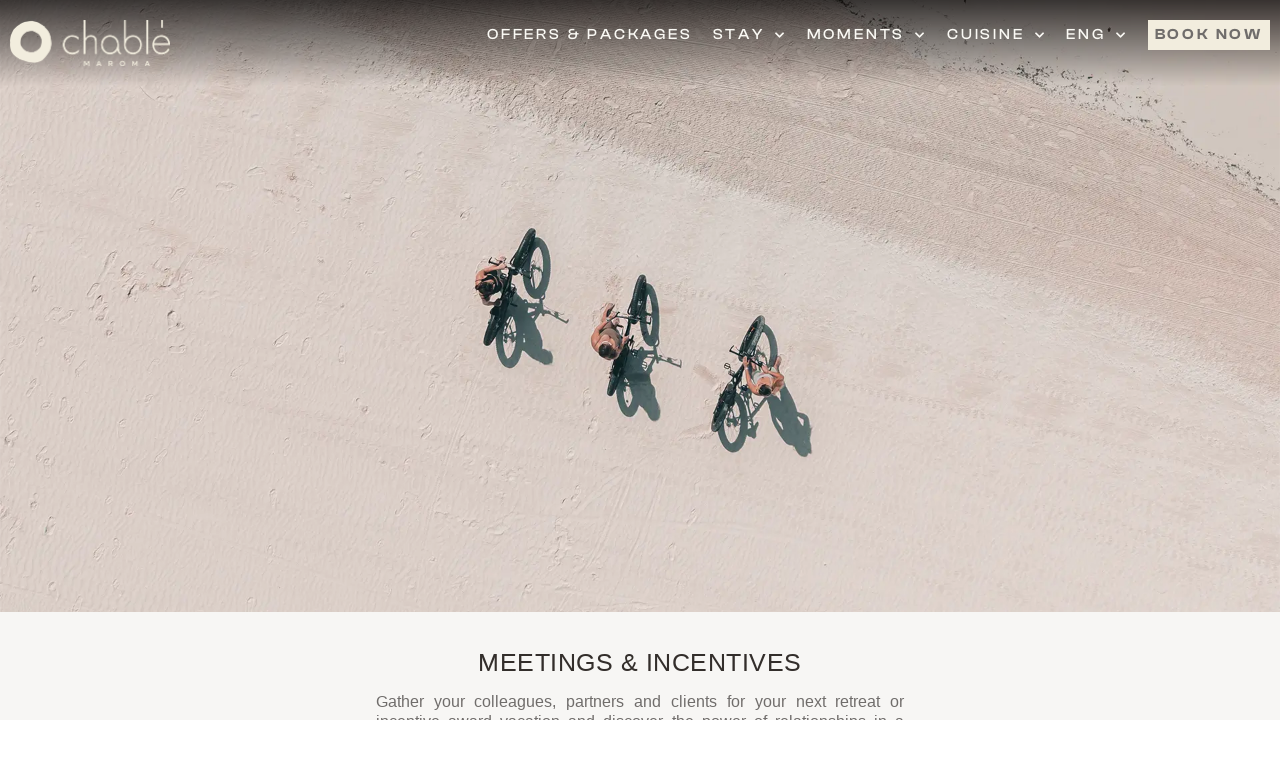

--- FILE ---
content_type: text/html; charset=UTF-8
request_url: https://maroma.chablehotels.com/meetings/
body_size: 74033
content:
<!doctype html>
<html lang="en-US">
<head>
	<meta charset="UTF-8">
	<meta name="viewport" content="width=device-width, initial-scale=1">
	<link rel="profile" href="https://gmpg.org/xfn/11">
	<title>Meetings &#038; Incentives &#8211; Chablé Maroma</title>
<link rel="alternate" href="https://maroma.chablehotels.com/meetings/" hreflang="en" />
<link rel="alternate" href="https://maroma.chablehotels.com/es/reuniones/" hreflang="es" />
<link rel="alternate" type="application/rss+xml" title="Chablé Maroma &raquo; Feed" href="https://maroma.chablehotels.com/feed/" />
<link rel="alternate" type="application/rss+xml" title="Chablé Maroma &raquo; Comments Feed" href="https://maroma.chablehotels.com/comments/feed/" />
<style type="text/css">.brave_popup{display:none}</style><script data-no-optimize="1"> var brave_popup_data = {}; var bravepop_emailValidation=false; var brave_popup_videos = {};  var brave_popup_formData = {};var brave_popup_adminUser = false; var brave_popup_pageInfo = {"type":"single","pageID":5002,"singleType":"page"};  var bravepop_emailSuggestions={};</script><link rel="alternate" title="oEmbed (JSON)" type="application/json+oembed" href="https://maroma.chablehotels.com/wp-json/oembed/1.0/embed?url=https%3A%2F%2Fmaroma.chablehotels.com%2Fmeetings%2F&#038;lang=en" />
<link rel="alternate" title="oEmbed (XML)" type="text/xml+oembed" href="https://maroma.chablehotels.com/wp-json/oembed/1.0/embed?url=https%3A%2F%2Fmaroma.chablehotels.com%2Fmeetings%2F&#038;format=xml&#038;lang=en" />
<style id='wp-img-auto-sizes-contain-inline-css'>
img:is([sizes=auto i],[sizes^="auto," i]){contain-intrinsic-size:3000px 1500px}
/*# sourceURL=wp-img-auto-sizes-contain-inline-css */
</style>
<style id='cf-frontend-style-inline-css'>
@font-face {
	font-family: 'Clash Display';
	font-style: normal;
	font-weight: 400;
	src: url('https://maroma.chablehotels.com/wp-content/uploads/sites/8/2025/05/ClashDisplay-Regular.otf') format('OpenType');
}
@font-face {
	font-family: 'Clash Display';
	font-style: normal;
	font-weight: 500;
	src: url('https://maroma.chablehotels.com/wp-content/uploads/sites/8/2025/04/ClashDisplay-Medium.otf') format('OpenType');
}
@font-face {
	font-family: 'Clash Display';
	font-style: normal;
	font-weight: 600;
	src: url('https://maroma.chablehotels.com/wp-content/uploads/sites/8/2025/04/ClashDisplay-Semibold.otf') format('OpenType');
}
@font-face {
	font-family: 'Clash Display';
	font-style: normal;
	font-weight: 700;
	src: url('https://maroma.chablehotels.com/wp-content/uploads/sites/8/2025/04/ClashDisplay-Bold.otf') format('OpenType');
}
@font-face {
	font-family: 'Clash Display';
	font-style: normal;
	font-weight: 300;
	src: url('https://maroma.chablehotels.com/wp-content/uploads/sites/8/2025/04/ClashDisplay-Light.otf') format('OpenType');
}
@font-face {
	font-family: 'Clash Display';
	font-style: normal;
	font-weight: 200;
	src: url('https://maroma.chablehotels.com/wp-content/uploads/sites/8/2025/04/ClashDisplay-Extralight.otf') format('OpenType');
}
@font-face {
	font-family: 'Metropolis Light';
	font-style: normal;
	font-weight: 300;
	src: url('https://maroma.chablehotels.com/wp-content/uploads/sites/8/2025/03/Metropolis-Light-1.otf') format('OpenType');
}
@font-face {
	font-family: 'Metropolis Extra Light';
	font-style: normal;
	font-weight: 200;
	src: url('https://maroma.chablehotels.com/wp-content/uploads/sites/8/2025/03/Metropolis-ExtraLight.otf') format('OpenType');
}
@font-face {
	font-family: 'Metropolis – Semi Bold';
	font-weight: 100;
	font-display: auto;
	src: url('/wp-content/uploads/sites/8/2022/11/Metropolis-SemiBold.otf') format('OpenType');
}
@font-face {
	font-family: 'Metropolis &#8211; Regular';
	font-weight: 100;
	font-display: auto;
	src: url('/wp-content/uploads/sites/8/2022/11/Metropolis-Regular.otf') format('OpenType');
}
@font-face {
	font-family: 'Metropolis &#8211; Medium';
	font-weight: 100;
	font-display: auto;
	src: url('/wp-content/uploads/sites/8/2022/11/Metropolis-Medium.otf') format('OpenType');
}
@font-face {
	font-family: 'Metropolis &#8211; Bold';
	font-weight: 100;
	font-display: auto;
	src: url('/wp-content/uploads/sites/8/2022/11/Metropolis-Bold.otf') format('OpenType');
}
/*# sourceURL=cf-frontend-style-inline-css */
</style>
<link rel='stylesheet' id='premium-addons-css' href='https://maroma.chablehotels.com/wp-content/plugins/premium-addons-for-elementor/assets/frontend/min-css/premium-addons.min.css?ver=4.11.63' media='all' />
<link rel='stylesheet' id='premium-pro-css' href='https://maroma.chablehotels.com/wp-content/plugins/premium-addons-pro/assets/frontend/min-css/premium-addons.min.css?ver=2.9.48' media='all' />
<style id='wp-emoji-styles-inline-css'>

	img.wp-smiley, img.emoji {
		display: inline !important;
		border: none !important;
		box-shadow: none !important;
		height: 1em !important;
		width: 1em !important;
		margin: 0 0.07em !important;
		vertical-align: -0.1em !important;
		background: none !important;
		padding: 0 !important;
	}
/*# sourceURL=wp-emoji-styles-inline-css */
</style>
<link rel='stylesheet' id='parent-style-css' href='https://maroma.chablehotels.com/wp-content/themes/hello-elementor/style.css?ver=6.9' media='all' />
<link rel='stylesheet' id='hello-elementor-css' href='https://maroma.chablehotels.com/wp-content/themes/hello-elementor/assets/css/reset.css?ver=3.4.5' media='all' />
<link rel='stylesheet' id='hello-elementor-theme-style-css' href='https://maroma.chablehotels.com/wp-content/themes/hello-elementor/assets/css/theme.css?ver=3.4.5' media='all' />
<link rel='stylesheet' id='hello-elementor-header-footer-css' href='https://maroma.chablehotels.com/wp-content/themes/hello-elementor/assets/css/header-footer.css?ver=3.4.5' media='all' />
<link rel='stylesheet' id='elementor-frontend-css' href='https://maroma.chablehotels.com/wp-content/uploads/sites/8/elementor/css/custom-frontend.min.css?ver=1767633833' media='all' />
<style id='elementor-frontend-inline-css'>
.elementor-kit-3{--e-global-color-primary:#4E4E4F;--e-global-color-secondary:#2A7151;--e-global-color-text:#7A7A7A;--e-global-color-accent:#F7F6F4;--e-global-color-6ef9d3f:#707070;--e-global-color-f3e937a:#989796;--e-global-color-58473b8:#FFFFFF;--e-global-color-f1d570b:#34B5D9;--e-global-color-b6f205f:#757373;--e-global-color-a17af66:#7CB09D;--e-global-color-848192d:#FBFAF5;--e-global-color-76256ea:#706D6BB3;--e-global-typography-primary-font-family:"Clash Display";--e-global-typography-primary-font-size:22px;--e-global-typography-primary-font-weight:600;--e-global-typography-secondary-font-family:"Roboto Slab";--e-global-typography-secondary-font-weight:400;--e-global-typography-text-font-family:"Clash Display";--e-global-typography-text-font-size:16px;--e-global-typography-text-font-weight:500;--e-global-typography-accent-font-family:"Roboto";--e-global-typography-accent-font-weight:500;}.elementor-kit-3 a{color:var( --e-global-color-f1d570b );}.elementor-section.elementor-section-boxed > .elementor-container{max-width:1140px;}.e-con{--container-max-width:1140px;}.elementor-widget:not(:last-child){margin-block-end:20px;}.elementor-element{--widgets-spacing:20px 20px;--widgets-spacing-row:20px;--widgets-spacing-column:20px;}{}h1.entry-title{display:var(--page-title-display);}.elementor-kit-3 e-page-transition{background-color:#FFBC7D;}.site-header .site-branding{flex-direction:column;align-items:stretch;}.site-header{padding-inline-end:0px;padding-inline-start:0px;}.site-footer .site-branding{flex-direction:column;align-items:stretch;}@media(max-width:1024px){.elementor-section.elementor-section-boxed > .elementor-container{max-width:1024px;}.e-con{--container-max-width:1024px;}}@media(max-width:767px){.elementor-section.elementor-section-boxed > .elementor-container{max-width:767px;}.e-con{--container-max-width:767px;}}
.elementor-widget-container .eael-protected-content-message{font-family:var( --e-global-typography-secondary-font-family ), Sans-serif;font-weight:var( --e-global-typography-secondary-font-weight );}.elementor-widget-container .protected-content-error-msg{font-family:var( --e-global-typography-secondary-font-family ), Sans-serif;font-weight:var( --e-global-typography-secondary-font-weight );}.elementor-5002 .elementor-element.elementor-element-0c75ef2{--display:flex;--min-height:85vh;--flex-direction:column;--container-widget-width:calc( ( 1 - var( --container-widget-flex-grow ) ) * 100% );--container-widget-height:initial;--container-widget-flex-grow:0;--container-widget-align-self:initial;--flex-wrap-mobile:wrap;--justify-content:flex-end;--align-items:center;--gap:0px 0px;--row-gap:0px;--column-gap:0px;}.elementor-5002 .elementor-element.elementor-element-0c75ef2:not(.elementor-motion-effects-element-type-background), .elementor-5002 .elementor-element.elementor-element-0c75ef2 > .elementor-motion-effects-container > .elementor-motion-effects-layer{background-image:url("https://maroma.chablehotels.com/wp-content/uploads/sites/8/2025/09/maroma-header-beach.webp");background-position:center center;background-repeat:no-repeat;background-size:cover;}.elementor-5002 .elementor-element.elementor-element-2dec5e2{--display:flex;--flex-direction:column;--container-widget-width:100%;--container-widget-height:initial;--container-widget-flex-grow:0;--container-widget-align-self:initial;--flex-wrap-mobile:wrap;--gap:0px 0px;--row-gap:0px;--column-gap:0px;--padding-top:040px;--padding-bottom:020px;--padding-left:0px;--padding-right:0px;}.elementor-5002 .elementor-element.elementor-element-2dec5e2:not(.elementor-motion-effects-element-type-background), .elementor-5002 .elementor-element.elementor-element-2dec5e2 > .elementor-motion-effects-container > .elementor-motion-effects-layer{background-color:#F7F6F4;}.elementor-widget-heading .eael-protected-content-message{font-family:var( --e-global-typography-secondary-font-family ), Sans-serif;font-weight:var( --e-global-typography-secondary-font-weight );}.elementor-widget-heading .protected-content-error-msg{font-family:var( --e-global-typography-secondary-font-family ), Sans-serif;font-weight:var( --e-global-typography-secondary-font-weight );}.elementor-widget-heading .elementor-heading-title{font-family:var( --e-global-typography-primary-font-family ), Sans-serif;font-size:var( --e-global-typography-primary-font-size );font-weight:var( --e-global-typography-primary-font-weight );color:var( --e-global-color-primary );}.elementor-5002 .elementor-element.elementor-element-9bc9ea2 > .elementor-widget-container{padding:0px 0px 0px 0px;}.elementor-5002 .elementor-element.elementor-element-9bc9ea2{text-align:center;}.elementor-5002 .elementor-element.elementor-element-9bc9ea2 .elementor-heading-title{font-family:"Clash Display SemiBold", Sans-serif;font-size:25px;font-weight:500;line-height:20px;letter-spacing:0.5px;color:#332E2B;}.elementor-widget-text-editor .eael-protected-content-message{font-family:var( --e-global-typography-secondary-font-family ), Sans-serif;font-weight:var( --e-global-typography-secondary-font-weight );}.elementor-widget-text-editor .protected-content-error-msg{font-family:var( --e-global-typography-secondary-font-family ), Sans-serif;font-weight:var( --e-global-typography-secondary-font-weight );}.elementor-widget-text-editor{font-family:var( --e-global-typography-text-font-family ), Sans-serif;font-size:var( --e-global-typography-text-font-size );font-weight:var( --e-global-typography-text-font-weight );color:var( --e-global-color-text );}.elementor-widget-text-editor.elementor-drop-cap-view-stacked .elementor-drop-cap{background-color:var( --e-global-color-primary );}.elementor-widget-text-editor.elementor-drop-cap-view-framed .elementor-drop-cap, .elementor-widget-text-editor.elementor-drop-cap-view-default .elementor-drop-cap{color:var( --e-global-color-primary );border-color:var( --e-global-color-primary );}.elementor-5002 .elementor-element.elementor-element-1c487c3{width:var( --container-widget-width, 528.54px );max-width:528.54px;--container-widget-width:528.54px;--container-widget-flex-grow:0;text-align:justify;font-family:"Clash Display Regular", Sans-serif;font-size:16px;font-weight:400;line-height:20px;color:#706D6B;}.elementor-5002 .elementor-element.elementor-element-1c487c3 > .elementor-widget-container{background-color:#F7F6F4;padding:020px 0px 0px 0px;}.elementor-5002 .elementor-element.elementor-element-1c487c3.elementor-element{--align-self:center;}.elementor-5002 .elementor-element.elementor-element-5887973{--display:flex;--min-height:700px;--flex-direction:column;--container-widget-width:100%;--container-widget-height:initial;--container-widget-flex-grow:0;--container-widget-align-self:initial;--flex-wrap-mobile:wrap;}.elementor-5002 .elementor-element.elementor-element-5887973:not(.elementor-motion-effects-element-type-background), .elementor-5002 .elementor-element.elementor-element-5887973 > .elementor-motion-effects-container > .elementor-motion-effects-layer{background-image:url("https://maroma.chablehotels.com/wp-content/uploads/sites/8/2023/08/ChableMaroma_Buul_Cava-1.jpg");background-position:center center;background-repeat:no-repeat;background-size:cover;}.elementor-5002 .elementor-element.elementor-element-12914c6{--display:flex;--flex-direction:column;--container-widget-width:calc( ( 1 - var( --container-widget-flex-grow ) ) * 100% );--container-widget-height:initial;--container-widget-flex-grow:0;--container-widget-align-self:initial;--flex-wrap-mobile:wrap;--align-items:center;--gap:0px 0px;--row-gap:0px;--column-gap:0px;--flex-wrap:nowrap;--padding-top:0px;--padding-bottom:0px;--padding-left:0px;--padding-right:0px;}.elementor-5002 .elementor-element.elementor-element-12914c6:not(.elementor-motion-effects-element-type-background), .elementor-5002 .elementor-element.elementor-element-12914c6 > .elementor-motion-effects-container > .elementor-motion-effects-layer{background-color:var( --e-global-color-accent );}.elementor-5002 .elementor-element.elementor-element-b5d2033{--display:flex;--flex-direction:column;--container-widget-width:100%;--container-widget-height:initial;--container-widget-flex-grow:0;--container-widget-align-self:initial;--flex-wrap-mobile:wrap;--gap:0px 0px;--row-gap:0px;--column-gap:0px;--margin-top:0px;--margin-bottom:0px;--margin-left:0px;--margin-right:0px;--padding-top:0px;--padding-bottom:0px;--padding-left:0px;--padding-right:0px;}.elementor-5002 .elementor-element.elementor-element-29231f5{--display:flex;--min-height:0px;--gap:0px 0px;--row-gap:0px;--column-gap:0px;--margin-top:0px;--margin-bottom:0px;--margin-left:0px;--margin-right:0px;--padding-top:0px;--padding-bottom:0px;--padding-left:0px;--padding-right:0px;}.elementor-widget-html .eael-protected-content-message{font-family:var( --e-global-typography-secondary-font-family ), Sans-serif;font-weight:var( --e-global-typography-secondary-font-weight );}.elementor-widget-html .protected-content-error-msg{font-family:var( --e-global-typography-secondary-font-family ), Sans-serif;font-weight:var( --e-global-typography-secondary-font-weight );}.elementor-5002 .elementor-element.elementor-element-488e7f7 > .elementor-widget-container{margin:0px 0px 0px 0px;padding:0px 0px 0px 0px;}.elementor-5002 .elementor-element.elementor-element-488e7f7.elementor-element{--flex-grow:0;--flex-shrink:0;}.elementor-5002 .elementor-element.elementor-element-c2ff7a9{--display:flex;--flex-direction:row;--container-widget-width:calc( ( 1 - var( --container-widget-flex-grow ) ) * 100% );--container-widget-height:100%;--container-widget-flex-grow:1;--container-widget-align-self:stretch;--flex-wrap-mobile:wrap;--justify-content:space-around;--align-items:stretch;--gap:0px 0px;--row-gap:0px;--column-gap:0px;--padding-top:0px;--padding-bottom:0px;--padding-left:0px;--padding-right:0px;}.elementor-5002 .elementor-element.elementor-element-33891c5{--display:flex;--justify-content:flex-start;--gap:0px 0px;--row-gap:0px;--column-gap:0px;--margin-top:0px;--margin-bottom:0px;--margin-left:0px;--margin-right:0px;--padding-top:70px;--padding-bottom:0px;--padding-left:0px;--padding-right:0px;}.elementor-5002 .elementor-element.elementor-element-9a854c4{--display:flex;--justify-content:center;--align-items:center;--container-widget-width:calc( ( 1 - var( --container-widget-flex-grow ) ) * 100% );--gap:0px 0px;--row-gap:0px;--column-gap:0px;}.elementor-5002 .elementor-element.elementor-element-9a854c4.e-con{--align-self:flex-start;--order:-99999 /* order start hack */;}.elementor-5002 .elementor-element.elementor-element-6c8853f{width:var( --container-widget-width, 413px );max-width:413px;--container-widget-width:413px;--container-widget-flex-grow:0;text-align:left;}.elementor-5002 .elementor-element.elementor-element-6c8853f > .elementor-widget-container{margin:0% 0% 0% 0%;padding:0px 0px 0px 0px;}.elementor-5002 .elementor-element.elementor-element-6c8853f.elementor-element{--align-self:center;}.elementor-5002 .elementor-element.elementor-element-6c8853f .elementor-heading-title{font-family:"Clash Display SemiBold", Sans-serif;font-size:22px;font-weight:500;text-transform:uppercase;line-height:19px;letter-spacing:0.5px;color:#332E2B;}.elementor-5002 .elementor-element.elementor-element-b226b5d{width:var( --container-widget-width, 413px );max-width:413px;--container-widget-width:413px;--container-widget-flex-grow:0;text-align:left;font-family:"Clash Display Regular", Sans-serif;font-size:16px;font-weight:400;line-height:20px;color:var( --e-global-color-primary );}.elementor-5002 .elementor-element.elementor-element-b226b5d > .elementor-widget-container{margin:0px 0px 0px 0px;padding:20px 0px 0px 0px;}.elementor-5002 .elementor-element.elementor-element-b226b5d.elementor-element{--align-self:center;}.elementor-widget-button .elementor-button{background-color:var( --e-global-color-accent );font-family:var( --e-global-typography-accent-font-family ), Sans-serif;font-weight:var( --e-global-typography-accent-font-weight );}.elementor-widget-button .eael-protected-content-message{font-family:var( --e-global-typography-secondary-font-family ), Sans-serif;font-weight:var( --e-global-typography-secondary-font-weight );}.elementor-widget-button .protected-content-error-msg{font-family:var( --e-global-typography-secondary-font-family ), Sans-serif;font-weight:var( --e-global-typography-secondary-font-weight );}.elementor-5002 .elementor-element.elementor-element-38c5e1a .elementor-button{background-color:#FFFFFF00;font-family:"Metropolis - Medium", Sans-serif;font-size:15px;font-weight:400;text-transform:uppercase;line-height:18px;letter-spacing:0.75px;fill:var( --e-global-color-primary );color:var( --e-global-color-primary );border-style:solid;border-width:2px 2px 2px 2px;border-color:#34B5D9;border-radius:23px 23px 23px 23px;padding:10px 40px 10px 40px;}.elementor-5002 .elementor-element.elementor-element-38c5e1a .elementor-button:hover, .elementor-5002 .elementor-element.elementor-element-38c5e1a .elementor-button:focus{background-color:var( --e-global-color-f1d570b );color:var( --e-global-color-58473b8 );}.elementor-5002 .elementor-element.elementor-element-38c5e1a > .elementor-widget-container{padding:47.44px 0px 0px 0px;}.elementor-5002 .elementor-element.elementor-element-38c5e1a .elementor-button:hover svg, .elementor-5002 .elementor-element.elementor-element-38c5e1a .elementor-button:focus svg{fill:var( --e-global-color-58473b8 );}.elementor-5002 .elementor-element.elementor-element-c233f77{--display:flex;--min-height:712.34px;--justify-content:center;--align-items:stretch;--container-widget-width:calc( ( 1 - var( --container-widget-flex-grow ) ) * 100% );--gap:0px 0px;--row-gap:0px;--column-gap:0px;--overflow:hidden;--margin-top:0px;--margin-bottom:0px;--margin-left:0px;--margin-right:0px;--padding-top:0px;--padding-bottom:0px;--padding-left:0px;--padding-right:0px;}.elementor-5002 .elementor-element.elementor-element-c233f77.e-con{--align-self:center;--flex-grow:0;--flex-shrink:0;}.elementor-widget-slides .eael-protected-content-message{font-family:var( --e-global-typography-secondary-font-family ), Sans-serif;font-weight:var( --e-global-typography-secondary-font-weight );}.elementor-widget-slides .protected-content-error-msg{font-family:var( --e-global-typography-secondary-font-family ), Sans-serif;font-weight:var( --e-global-typography-secondary-font-weight );}.elementor-widget-slides .elementor-slide-heading{font-family:var( --e-global-typography-primary-font-family ), Sans-serif;font-size:var( --e-global-typography-primary-font-size );font-weight:var( --e-global-typography-primary-font-weight );}.elementor-widget-slides .elementor-slide-description{font-family:var( --e-global-typography-secondary-font-family ), Sans-serif;font-weight:var( --e-global-typography-secondary-font-weight );}.elementor-widget-slides .elementor-slide-button{font-family:var( --e-global-typography-accent-font-family ), Sans-serif;font-weight:var( --e-global-typography-accent-font-weight );}.elementor-5002 .elementor-element.elementor-element-43b1e4b .elementor-repeater-item-653c202 .swiper-slide-bg{background-image:url(https://maroma.chablehotels.com/wp-content/uploads/sites/8/2023/08/Chable_Maroma04139.jpg);background-size:cover;}.elementor-5002 .elementor-element.elementor-element-43b1e4b .elementor-repeater-item-97ecda9 .swiper-slide-bg{background-image:url(https://maroma.chablehotels.com/wp-content/uploads/sites/8/2023/08/Chable_Maroma04076.jpg);background-size:cover;}.elementor-5002 .elementor-element.elementor-element-43b1e4b .elementor-repeater-item-2c5c6f2 .swiper-slide-bg{background-image:url(https://maroma.chablehotels.com/wp-content/uploads/sites/8/2023/08/Chable_Maroma04018.jpg);background-size:cover;}.elementor-5002 .elementor-element.elementor-element-43b1e4b .elementor-repeater-item-74254b0 .swiper-slide-bg{background-image:url(https://maroma.chablehotels.com/wp-content/uploads/sites/8/2023/08/Chable_Maroma04054.jpg);background-size:cover;}.elementor-5002 .elementor-element.elementor-element-43b1e4b .swiper-slide{transition-duration:calc(5000ms*1.2);height:709px;}.elementor-5002 .elementor-element.elementor-element-43b1e4b.elementor-element{--align-self:stretch;--flex-grow:0;--flex-shrink:1;}.elementor-5002 .elementor-element.elementor-element-43b1e4b{z-index:0;}.elementor-5002 .elementor-element.elementor-element-43b1e4b .swiper-slide-contents{max-width:66%;}.elementor-5002 .elementor-element.elementor-element-43b1e4b .swiper-slide-inner{text-align:center;}.elementor-5002 .elementor-element.elementor-element-5092ee1{--display:flex;--flex-direction:column;--container-widget-width:100%;--container-widget-height:initial;--container-widget-flex-grow:0;--container-widget-align-self:initial;--flex-wrap-mobile:wrap;--gap:0px 0px;--row-gap:0px;--column-gap:0px;--padding-top:040px;--padding-bottom:0px;--padding-left:0px;--padding-right:0px;}.elementor-5002 .elementor-element.elementor-element-5092ee1:not(.elementor-motion-effects-element-type-background), .elementor-5002 .elementor-element.elementor-element-5092ee1 > .elementor-motion-effects-container > .elementor-motion-effects-layer{background-color:var( --e-global-color-accent );}.elementor-5002 .elementor-element.elementor-element-58514d1 > .elementor-widget-container{padding:0px 0px 0px 0px;}.elementor-5002 .elementor-element.elementor-element-58514d1{text-align:center;}.elementor-5002 .elementor-element.elementor-element-58514d1 .elementor-heading-title{font-family:"Clash Display SemiBold", Sans-serif;font-size:22px;font-weight:500;text-transform:uppercase;line-height:20px;letter-spacing:0.5px;color:#332E2B;}.elementor-5002 .elementor-element.elementor-element-5009c97{width:var( --container-widget-width, 733px );max-width:733px;--container-widget-width:733px;--container-widget-flex-grow:0;text-align:justify;font-family:"Clash Display Regular", Sans-serif;font-size:18px;font-weight:400;line-height:20px;letter-spacing:0.5px;color:#706D6B;}.elementor-5002 .elementor-element.elementor-element-5009c97 > .elementor-widget-container{padding:020px 0px 030px 0px;}.elementor-5002 .elementor-element.elementor-element-5009c97.elementor-element{--align-self:center;}.elementor-5002 .elementor-element.elementor-element-1a6759a{--display:flex;--flex-direction:row;--container-widget-width:calc( ( 1 - var( --container-widget-flex-grow ) ) * 100% );--container-widget-height:100%;--container-widget-flex-grow:1;--container-widget-align-self:stretch;--flex-wrap-mobile:wrap;--justify-content:center;--align-items:center;--gap:0px 0px;--row-gap:0px;--column-gap:0px;--flex-wrap:nowrap;--margin-top:0px;--margin-bottom:0px;--margin-left:0px;--margin-right:0px;--padding-top:0%;--padding-bottom:0%;--padding-left:3.56%;--padding-right:3.07%;--z-index:0;}.elementor-5002 .elementor-element.elementor-element-1a6759a:not(.elementor-motion-effects-element-type-background), .elementor-5002 .elementor-element.elementor-element-1a6759a > .elementor-motion-effects-container > .elementor-motion-effects-layer{background-color:#F7F6F4;}.elementor-5002 .elementor-element.elementor-element-660158e{--display:flex;--min-height:290.23px;--justify-content:center;--gap:0px 0px;--row-gap:0px;--column-gap:0px;border-style:solid;--border-style:solid;border-width:0px 1px 0px 0px;--border-top-width:0px;--border-right-width:1px;--border-bottom-width:0px;--border-left-width:0px;border-color:#2A7151;--border-color:#2A7151;}.elementor-5002 .elementor-element.elementor-element-660158e.e-con{--align-self:center;--order:-99999 /* order start hack */;}.elementor-widget-image .eael-protected-content-message{font-family:var( --e-global-typography-secondary-font-family ), Sans-serif;font-weight:var( --e-global-typography-secondary-font-weight );}.elementor-widget-image .protected-content-error-msg{font-family:var( --e-global-typography-secondary-font-family ), Sans-serif;font-weight:var( --e-global-typography-secondary-font-weight );}.elementor-widget-image .widget-image-caption{color:var( --e-global-color-text );font-family:var( --e-global-typography-text-font-family ), Sans-serif;font-size:var( --e-global-typography-text-font-size );font-weight:var( --e-global-typography-text-font-weight );}.elementor-5002 .elementor-element.elementor-element-fda9da7{width:100%;max-width:100%;}.elementor-5002 .elementor-element.elementor-element-fda9da7 > .elementor-widget-container{margin:0px 0px 41.53px 0px;padding:0px 0px 0px 0px;}body:not(.rtl) .elementor-5002 .elementor-element.elementor-element-fda9da7{left:0px;}body.rtl .elementor-5002 .elementor-element.elementor-element-fda9da7{right:0px;}.elementor-5002 .elementor-element.elementor-element-fda9da7 img{width:30.36px;height:53.2px;}.elementor-5002 .elementor-element.elementor-element-0f4aa28{width:100%;max-width:100%;top:186px;text-align:center;}.elementor-5002 .elementor-element.elementor-element-0f4aa28 > .elementor-widget-container{padding:0px 0px 0px 0px;}.elementor-5002 .elementor-element.elementor-element-0f4aa28 .elementor-heading-title{font-family:"Clash Display Regular", Sans-serif;font-size:16px;font-weight:400;line-height:20px;color:#706D6B;}.elementor-5002 .elementor-element.elementor-element-58d88f6{--display:flex;--min-height:290.23px;--justify-content:center;--gap:0px 0px;--row-gap:0px;--column-gap:0px;border-style:solid;--border-style:solid;border-width:0px 1px 0px 0px;--border-top-width:0px;--border-right-width:1px;--border-bottom-width:0px;--border-left-width:0px;border-color:#2A7151;--border-color:#2A7151;}.elementor-5002 .elementor-element.elementor-element-58d88f6.e-con{--align-self:center;--order:-99999 /* order start hack */;}.elementor-5002 .elementor-element.elementor-element-0b6af06 > .elementor-widget-container{margin:0px 0px 41.53px 0px;}.elementor-5002 .elementor-element.elementor-element-0b6af06 img{width:41.76px;height:25.83px;}.elementor-5002 .elementor-element.elementor-element-dce1d09{width:100%;max-width:100%;top:186px;text-align:center;}.elementor-5002 .elementor-element.elementor-element-dce1d09 > .elementor-widget-container{padding:0px 0px 0px 0px;}body:not(.rtl) .elementor-5002 .elementor-element.elementor-element-dce1d09{left:0.547%;}body.rtl .elementor-5002 .elementor-element.elementor-element-dce1d09{right:0.547%;}.elementor-5002 .elementor-element.elementor-element-dce1d09 .elementor-heading-title{font-family:"Clash Display Regular", Sans-serif;font-size:16px;font-weight:400;line-height:20px;color:#706D6B;}.elementor-5002 .elementor-element.elementor-element-1a83d94{--display:flex;--min-height:290.23px;--justify-content:center;--gap:0px 0px;--row-gap:0px;--column-gap:0px;border-style:solid;--border-style:solid;border-width:0px 1px 0px 0px;--border-top-width:0px;--border-right-width:1px;--border-bottom-width:0px;--border-left-width:0px;border-color:#2A7151;--border-color:#2A7151;}.elementor-5002 .elementor-element.elementor-element-1a83d94.e-con{--align-self:center;--order:-99999 /* order start hack */;}.elementor-5002 .elementor-element.elementor-element-30553c3 > .elementor-widget-container{margin:0px 0px 28.48px 0px;}.elementor-5002 .elementor-element.elementor-element-30553c3 img{width:35.39px;height:51.93px;}.elementor-5002 .elementor-element.elementor-element-b1c3b80{width:100%;max-width:100%;top:188px;text-align:center;}.elementor-5002 .elementor-element.elementor-element-b1c3b80 > .elementor-widget-container{padding:0px 0px 0px 0px;}body:not(.rtl) .elementor-5002 .elementor-element.elementor-element-b1c3b80{left:0px;}body.rtl .elementor-5002 .elementor-element.elementor-element-b1c3b80{right:0px;}.elementor-5002 .elementor-element.elementor-element-b1c3b80 .elementor-heading-title{font-family:"Clash Display Regular", Sans-serif;font-size:16px;font-weight:400;line-height:21px;color:#706D6B;}.elementor-5002 .elementor-element.elementor-element-a2acec1{--display:flex;--min-height:290.23px;--justify-content:center;--gap:0px 0px;--row-gap:0px;--column-gap:0px;border-style:solid;--border-style:solid;border-width:0px 0px 0px 0px;--border-top-width:0px;--border-right-width:0px;--border-bottom-width:0px;--border-left-width:0px;border-color:#2A7151;--border-color:#2A7151;}.elementor-5002 .elementor-element.elementor-element-a2acec1.e-con{--align-self:center;--order:-99999 /* order start hack */;}.elementor-5002 .elementor-element.elementor-element-f17326e > .elementor-widget-container{margin:0px 0px 28.48px 0px;}.elementor-5002 .elementor-element.elementor-element-f17326e img{width:41.76px;height:46.33px;}.elementor-5002 .elementor-element.elementor-element-6170fc7{width:100%;max-width:100%;top:186px;text-align:center;}.elementor-5002 .elementor-element.elementor-element-6170fc7 > .elementor-widget-container{padding:0px 0px 0px 0px;}body:not(.rtl) .elementor-5002 .elementor-element.elementor-element-6170fc7{left:-1px;}body.rtl .elementor-5002 .elementor-element.elementor-element-6170fc7{right:-1px;}.elementor-5002 .elementor-element.elementor-element-6170fc7 .elementor-heading-title{font-family:"Clash Display Regular", Sans-serif;font-size:16px;font-weight:400;line-height:21px;color:#706D6B;}.elementor-5002 .elementor-element.elementor-element-f90e289{--display:flex;--flex-direction:row;--container-widget-width:calc( ( 1 - var( --container-widget-flex-grow ) ) * 100% );--container-widget-height:100%;--container-widget-flex-grow:1;--container-widget-align-self:stretch;--flex-wrap-mobile:wrap;--justify-content:center;--align-items:center;--gap:0px 0px;--row-gap:0px;--column-gap:0px;--flex-wrap:nowrap;--margin-top:0px;--margin-bottom:0px;--margin-left:0px;--margin-right:0px;--padding-top:0%;--padding-bottom:0%;--padding-left:3.56%;--padding-right:3.07%;--z-index:0;}.elementor-5002 .elementor-element.elementor-element-f90e289:not(.elementor-motion-effects-element-type-background), .elementor-5002 .elementor-element.elementor-element-f90e289 > .elementor-motion-effects-container > .elementor-motion-effects-layer{background-color:#F7F6F4;}.elementor-5002 .elementor-element.elementor-element-4d073c8{--display:flex;--min-height:290.23px;--justify-content:center;--gap:0px 0px;--row-gap:0px;--column-gap:0px;border-style:solid;--border-style:solid;border-width:0px 1px 0px 0px;--border-top-width:0px;--border-right-width:1px;--border-bottom-width:0px;--border-left-width:0px;border-color:#2A7151;--border-color:#2A7151;}.elementor-5002 .elementor-element.elementor-element-4d073c8.e-con{--align-self:center;--order:-99999 /* order start hack */;}.elementor-5002 .elementor-element.elementor-element-b342ef3{--display:flex;--min-height:290.23px;--justify-content:center;--gap:0px 0px;--row-gap:0px;--column-gap:0px;border-style:solid;--border-style:solid;border-width:0px 1px 0px 0px;--border-top-width:0px;--border-right-width:1px;--border-bottom-width:0px;--border-left-width:0px;border-color:#2A7151;--border-color:#2A7151;}.elementor-5002 .elementor-element.elementor-element-b342ef3.e-con{--align-self:center;--order:-99999 /* order start hack */;}.elementor-5002 .elementor-element.elementor-element-2354ea9{width:100%;max-width:100%;}.elementor-5002 .elementor-element.elementor-element-2354ea9 > .elementor-widget-container{margin:0px 0px 41.53px 0px;padding:0px 0px 0px 0px;}body:not(.rtl) .elementor-5002 .elementor-element.elementor-element-2354ea9{left:0px;}body.rtl .elementor-5002 .elementor-element.elementor-element-2354ea9{right:0px;}.elementor-5002 .elementor-element.elementor-element-2354ea9 img{width:30.36px;height:53.2px;}.elementor-5002 .elementor-element.elementor-element-166c4b3{width:100%;max-width:100%;top:186px;text-align:center;}.elementor-5002 .elementor-element.elementor-element-166c4b3 > .elementor-widget-container{padding:0px 0px 0px 0px;}.elementor-5002 .elementor-element.elementor-element-166c4b3 .elementor-heading-title{font-family:"Metropolis - Medium", Sans-serif;font-size:16px;font-weight:400;line-height:21px;}.elementor-5002 .elementor-element.elementor-element-bd29c77{--display:flex;--min-height:290.23px;--justify-content:center;--gap:0px 0px;--row-gap:0px;--column-gap:0px;border-style:solid;--border-style:solid;border-width:0px 1px 0px 0px;--border-top-width:0px;--border-right-width:1px;--border-bottom-width:0px;--border-left-width:0px;border-color:#2A7151;--border-color:#2A7151;}.elementor-5002 .elementor-element.elementor-element-bd29c77.e-con{--align-self:center;--order:-99999 /* order start hack */;}.elementor-5002 .elementor-element.elementor-element-0f10d5d > .elementor-widget-container{margin:0px 0px 28.48px 0px;}.elementor-5002 .elementor-element.elementor-element-0f10d5d img{width:35.39px;height:51.93px;}.elementor-5002 .elementor-element.elementor-element-f85ee50{width:100%;max-width:100%;bottom:0px;text-align:center;}.elementor-5002 .elementor-element.elementor-element-f85ee50 > .elementor-widget-container{padding:0px 0px 0px 0px;}body:not(.rtl) .elementor-5002 .elementor-element.elementor-element-f85ee50{left:0.547%;}body.rtl .elementor-5002 .elementor-element.elementor-element-f85ee50{right:0.547%;}.elementor-5002 .elementor-element.elementor-element-f85ee50 .elementor-heading-title{font-family:"Metropolis - Medium", Sans-serif;font-size:16px;font-weight:400;line-height:21px;}.elementor-5002 .elementor-element.elementor-element-11cced5{--display:flex;--min-height:290.23px;--justify-content:center;--gap:0px 0px;--row-gap:0px;--column-gap:0px;border-style:solid;--border-style:solid;border-width:0px 1px 0px 0px;--border-top-width:0px;--border-right-width:1px;--border-bottom-width:0px;--border-left-width:0px;border-color:#2A7151;--border-color:#2A7151;}.elementor-5002 .elementor-element.elementor-element-11cced5.e-con{--align-self:center;--order:-99999 /* order start hack */;}.elementor-5002 .elementor-element.elementor-element-9520484{width:100%;max-width:100%;}.elementor-5002 .elementor-element.elementor-element-9520484 > .elementor-widget-container{margin:0px 0px 41.53px 0px;padding:0px 0px 0px 0px;}body:not(.rtl) .elementor-5002 .elementor-element.elementor-element-9520484{left:0px;}body.rtl .elementor-5002 .elementor-element.elementor-element-9520484{right:0px;}.elementor-5002 .elementor-element.elementor-element-9520484 img{width:30.36px;height:53.2px;}.elementor-5002 .elementor-element.elementor-element-f03f641{width:100%;max-width:100%;bottom:0px;text-align:center;}.elementor-5002 .elementor-element.elementor-element-f03f641 > .elementor-widget-container{padding:0px 0px 0px 0px;}.elementor-5002 .elementor-element.elementor-element-f03f641 .elementor-heading-title{font-family:"Metropolis - Medium", Sans-serif;font-size:16px;font-weight:400;line-height:21px;}.elementor-5002 .elementor-element.elementor-element-9877071{--display:flex;--min-height:290.23px;--justify-content:center;--gap:0px 0px;--row-gap:0px;--column-gap:0px;border-style:solid;--border-style:solid;border-width:0px 1px 0px 0px;--border-top-width:0px;--border-right-width:1px;--border-bottom-width:0px;--border-left-width:0px;border-color:#2A7151;--border-color:#2A7151;}.elementor-5002 .elementor-element.elementor-element-9877071.e-con{--align-self:center;--order:-99999 /* order start hack */;}.elementor-5002 .elementor-element.elementor-element-b8b2fb1{--display:flex;--min-height:290.23px;--justify-content:center;--gap:0px 0px;--row-gap:0px;--column-gap:0px;border-style:solid;--border-style:solid;border-width:0px 1px 0px 0px;--border-top-width:0px;--border-right-width:1px;--border-bottom-width:0px;--border-left-width:0px;border-color:#2A7151;--border-color:#2A7151;}.elementor-5002 .elementor-element.elementor-element-b8b2fb1.e-con{--align-self:center;--order:-99999 /* order start hack */;}.elementor-5002 .elementor-element.elementor-element-a856378 > .elementor-widget-container{margin:0px 0px 41.53px 0px;}.elementor-5002 .elementor-element.elementor-element-a856378 img{width:41.76px;height:25.83px;}.elementor-5002 .elementor-element.elementor-element-7a95302{width:100%;max-width:100%;bottom:0px;text-align:center;}.elementor-5002 .elementor-element.elementor-element-7a95302 > .elementor-widget-container{padding:0px 0px 0px 0px;}body:not(.rtl) .elementor-5002 .elementor-element.elementor-element-7a95302{left:0px;}body.rtl .elementor-5002 .elementor-element.elementor-element-7a95302{right:0px;}.elementor-5002 .elementor-element.elementor-element-7a95302 .elementor-heading-title{font-family:"Metropolis - Medium", Sans-serif;font-size:16px;font-weight:400;line-height:21px;}.elementor-5002 .elementor-element.elementor-element-0db0ca4{--display:flex;--min-height:290.23px;--justify-content:center;--gap:0px 0px;--row-gap:0px;--column-gap:0px;border-style:solid;--border-style:solid;border-width:0px 0px 0px 0px;--border-top-width:0px;--border-right-width:0px;--border-bottom-width:0px;--border-left-width:0px;border-color:#2A7151;--border-color:#2A7151;}.elementor-5002 .elementor-element.elementor-element-0db0ca4.e-con{--align-self:center;--order:-99999 /* order start hack */;}.elementor-5002 .elementor-element.elementor-element-240739b > .elementor-widget-container{margin:0px 0px 28.48px 0px;}.elementor-5002 .elementor-element.elementor-element-240739b img{width:41.76px;height:46.33px;}.elementor-5002 .elementor-element.elementor-element-7bc3783{width:100%;max-width:100%;bottom:0px;text-align:center;}.elementor-5002 .elementor-element.elementor-element-7bc3783 > .elementor-widget-container{padding:0px 0px 0px 0px;}body:not(.rtl) .elementor-5002 .elementor-element.elementor-element-7bc3783{left:-1px;}body.rtl .elementor-5002 .elementor-element.elementor-element-7bc3783{right:-1px;}.elementor-5002 .elementor-element.elementor-element-7bc3783 .elementor-heading-title{font-family:"Metropolis - Medium", Sans-serif;font-size:16px;font-weight:400;line-height:21px;}.elementor-5002 .elementor-element.elementor-element-f98ead4{--display:flex;--flex-direction:row;--container-widget-width:initial;--container-widget-height:100%;--container-widget-flex-grow:1;--container-widget-align-self:stretch;--flex-wrap-mobile:wrap;--gap:0px 0px;--row-gap:0px;--column-gap:0px;--flex-wrap:nowrap;--margin-top:0px;--margin-bottom:0px;--margin-left:0px;--margin-right:0px;--padding-top:0px;--padding-bottom:0px;--padding-left:0px;--padding-right:0px;--z-index:0;}.elementor-5002 .elementor-element.elementor-element-f98ead4:not(.elementor-motion-effects-element-type-background), .elementor-5002 .elementor-element.elementor-element-f98ead4 > .elementor-motion-effects-container > .elementor-motion-effects-layer{background-color:var( --e-global-color-accent );}.elementor-5002 .elementor-element.elementor-element-45a44161{--display:flex;--min-height:290.23px;--justify-content:flex-end;--align-items:center;--container-widget-width:calc( ( 1 - var( --container-widget-flex-grow ) ) * 100% );--gap:0px 0px;--row-gap:0px;--column-gap:0px;border-style:solid;--border-style:solid;border-width:0px 1px 0px 0px;--border-top-width:0px;--border-right-width:1px;--border-bottom-width:0px;--border-left-width:0px;--margin-top:0px;--margin-bottom:0px;--margin-left:0px;--margin-right:0px;--padding-top:0px;--padding-bottom:0px;--padding-left:0px;--padding-right:0px;}.elementor-5002 .elementor-element.elementor-element-2906f515{width:100%;max-width:100%;}.elementor-5002 .elementor-element.elementor-element-2906f515 > .elementor-widget-container{margin:0px 0px 28px 0px;padding:0px 0px 0px 0px;}.elementor-5002 .elementor-element.elementor-element-2906f515 img{width:30.36px;}.elementor-5002 .elementor-element.elementor-element-38639063{width:100%;max-width:100%;text-align:center;}.elementor-5002 .elementor-element.elementor-element-38639063 > .elementor-widget-container{padding:0px 0px 90px 0px;}.elementor-5002 .elementor-element.elementor-element-38639063 .elementor-heading-title{font-family:"Metropolis - Medium", Sans-serif;font-size:16px;font-weight:400;line-height:21px;}.elementor-5002 .elementor-element.elementor-element-7c4de943{--display:flex;--min-height:290.23px;--justify-content:flex-end;--align-items:center;--container-widget-width:calc( ( 1 - var( --container-widget-flex-grow ) ) * 100% );--gap:0px 0px;--row-gap:0px;--column-gap:0px;--margin-top:0px;--margin-bottom:0px;--margin-left:0px;--margin-right:0px;--padding-top:0px;--padding-bottom:0px;--padding-left:0px;--padding-right:0px;}.elementor-5002 .elementor-element.elementor-element-6ccf0130 > .elementor-widget-container{margin:0px 0px 28px 0px;}.elementor-5002 .elementor-element.elementor-element-6ccf0130 img{width:41.76px;}.elementor-5002 .elementor-element.elementor-element-5ed0dc15{width:100%;max-width:100%;text-align:center;}.elementor-5002 .elementor-element.elementor-element-5ed0dc15 > .elementor-widget-container{padding:0px 0px 90px 0px;}.elementor-5002 .elementor-element.elementor-element-5ed0dc15 .elementor-heading-title{font-family:"Metropolis - Medium", Sans-serif;font-size:16px;font-weight:400;line-height:21px;}.elementor-5002 .elementor-element.elementor-element-42526a84{--display:flex;--min-height:290.23px;--justify-content:flex-end;--align-items:center;--container-widget-width:calc( ( 1 - var( --container-widget-flex-grow ) ) * 100% );--gap:0px 0px;--row-gap:0px;--column-gap:0px;border-style:solid;--border-style:solid;border-width:0px 1px 0px 1px;--border-top-width:0px;--border-right-width:1px;--border-bottom-width:0px;--border-left-width:1px;--margin-top:0px;--margin-bottom:0px;--margin-left:0px;--margin-right:0px;--padding-top:0px;--padding-bottom:0px;--padding-left:0px;--padding-right:0px;}.elementor-5002 .elementor-element.elementor-element-2174e893 > .elementor-widget-container{margin:0px 0px 28px 0px;}.elementor-5002 .elementor-element.elementor-element-2174e893 img{width:35.39px;}.elementor-5002 .elementor-element.elementor-element-11de0fd6{width:100%;max-width:100%;text-align:center;}.elementor-5002 .elementor-element.elementor-element-11de0fd6 > .elementor-widget-container{padding:0px 0px 90px 0px;}.elementor-5002 .elementor-element.elementor-element-11de0fd6 .elementor-heading-title{font-family:"Metropolis - Medium", Sans-serif;font-size:16px;font-weight:400;line-height:21px;}.elementor-5002 .elementor-element.elementor-element-68e470bd{--display:flex;--min-height:290.23px;--justify-content:flex-end;--align-items:center;--container-widget-width:calc( ( 1 - var( --container-widget-flex-grow ) ) * 100% );--gap:0px 0px;--row-gap:0px;--column-gap:0px;border-style:solid;--border-style:solid;border-width:0px 1px 0px 0px;--border-top-width:0px;--border-right-width:1px;--border-bottom-width:0px;--border-left-width:0px;--margin-top:0px;--margin-bottom:0px;--margin-left:0px;--margin-right:0px;--padding-top:0px;--padding-bottom:0px;--padding-left:0px;--padding-right:0px;}.elementor-5002 .elementor-element.elementor-element-17821d3d > .elementor-widget-container{margin:0px 0px 28px 0px;}.elementor-5002 .elementor-element.elementor-element-17821d3d img{width:41.76px;}.elementor-5002 .elementor-element.elementor-element-1f315bf6{width:100%;max-width:100%;text-align:center;}.elementor-5002 .elementor-element.elementor-element-1f315bf6 > .elementor-widget-container{padding:0px 0px 90px 0px;}.elementor-5002 .elementor-element.elementor-element-1f315bf6 .elementor-heading-title{font-family:"Metropolis - Medium", Sans-serif;font-size:16px;font-weight:400;line-height:21px;}.elementor-5002 .elementor-element.elementor-element-1ba9de3{--display:flex;--flex-direction:column;--container-widget-width:calc( ( 1 - var( --container-widget-flex-grow ) ) * 100% );--container-widget-height:initial;--container-widget-flex-grow:0;--container-widget-align-self:initial;--flex-wrap-mobile:wrap;--justify-content:center;--align-items:center;--gap:0px 0px;--row-gap:0px;--column-gap:0px;--flex-wrap:nowrap;--padding-top:0px;--padding-bottom:0px;--padding-left:0px;--padding-right:0px;}.elementor-5002 .elementor-element.elementor-element-1ba9de3:not(.elementor-motion-effects-element-type-background), .elementor-5002 .elementor-element.elementor-element-1ba9de3 > .elementor-motion-effects-container > .elementor-motion-effects-layer{background-color:var( --e-global-color-accent );}.elementor-5002 .elementor-element.elementor-element-1ba9de3.e-con{--align-self:center;}.elementor-5002 .elementor-element.elementor-element-641e45d{--display:flex;--flex-direction:column;--container-widget-width:100%;--container-widget-height:initial;--container-widget-flex-grow:0;--container-widget-align-self:initial;--flex-wrap-mobile:wrap;--gap:0px 0px;--row-gap:0px;--column-gap:0px;--padding-top:020px;--padding-bottom:67.53px;--padding-left:0px;--padding-right:0px;}.elementor-5002 .elementor-element.elementor-element-641e45d:not(.elementor-motion-effects-element-type-background), .elementor-5002 .elementor-element.elementor-element-641e45d > .elementor-motion-effects-container > .elementor-motion-effects-layer{background-color:#F7F6F4;}.elementor-5002 .elementor-element.elementor-element-867f7fb > .elementor-widget-container{padding:0px 0px 010px 0px;}.elementor-5002 .elementor-element.elementor-element-867f7fb{text-align:center;}.elementor-5002 .elementor-element.elementor-element-867f7fb .elementor-heading-title{font-family:"Clash Display SemiBold", Sans-serif;font-size:22px;font-weight:500;line-height:20px;letter-spacing:0.5px;color:#332E2B;}.elementor-5002 .elementor-element.elementor-element-54bb427{width:var( --container-widget-width, 528.54px );max-width:528.54px;--container-widget-width:528.54px;--container-widget-flex-grow:0;text-align:justify;font-family:"Clash Display Regular", Sans-serif;font-size:16px;font-weight:400;line-height:21px;color:#706D6B;}.elementor-5002 .elementor-element.elementor-element-54bb427 > .elementor-widget-container{background-color:#F7F6F4;padding:20px 0px 0px 0px;}.elementor-5002 .elementor-element.elementor-element-54bb427.elementor-element{--align-self:center;}.elementor-5002 .elementor-element.elementor-element-fb6c5b5{--display:flex;--flex-direction:column;--container-widget-width:100%;--container-widget-height:initial;--container-widget-flex-grow:0;--container-widget-align-self:initial;--flex-wrap-mobile:wrap;--gap:0px 0px;--row-gap:0px;--column-gap:0px;--margin-top:0px;--margin-bottom:0px;--margin-left:0px;--margin-right:0px;--padding-top:0px;--padding-bottom:0px;--padding-left:0px;--padding-right:0px;}.elementor-5002 .elementor-element.elementor-element-e7c8ba4{--display:flex;--flex-direction:row;--container-widget-width:calc( ( 1 - var( --container-widget-flex-grow ) ) * 100% );--container-widget-height:100%;--container-widget-flex-grow:1;--container-widget-align-self:stretch;--flex-wrap-mobile:wrap;--justify-content:space-around;--align-items:stretch;--gap:0px 0px;--row-gap:0px;--column-gap:0px;--margin-top:0px;--margin-bottom:0px;--margin-left:0px;--margin-right:0px;--padding-top:0px;--padding-bottom:0px;--padding-left:0px;--padding-right:0px;}.elementor-5002 .elementor-element.elementor-element-310ee89{--display:flex;--min-height:709px;--justify-content:center;--align-items:center;--container-widget-width:calc( ( 1 - var( --container-widget-flex-grow ) ) * 100% );--gap:0px 0px;--row-gap:0px;--column-gap:0px;--overflow:hidden;--margin-top:0px;--margin-bottom:0px;--margin-left:0px;--margin-right:0px;--padding-top:0px;--padding-bottom:0px;--padding-left:0px;--padding-right:0px;}.elementor-5002 .elementor-element.elementor-element-310ee89.e-con{--align-self:center;--flex-grow:0;--flex-shrink:0;}.elementor-5002 .elementor-element.elementor-element-692de57 .elementor-repeater-item-653c202 .swiper-slide-bg{background-image:url(https://maroma.chablehotels.com/wp-content/uploads/sites/8/2023/08/Chable_Maroma04060.jpg);background-size:cover;}.elementor-5002 .elementor-element.elementor-element-692de57 .elementor-repeater-item-f9293db .swiper-slide-bg{background-image:url(https://maroma.chablehotels.com/wp-content/uploads/sites/8/2023/08/Chable_Maroma03849.jpg);background-size:cover;}.elementor-5002 .elementor-element.elementor-element-692de57 .elementor-repeater-item-03c6dc8 .swiper-slide-bg{background-image:url(https://maroma.chablehotels.com/wp-content/uploads/sites/8/2023/08/Chable_Maroma03912-1.jpg);background-size:cover;}.elementor-5002 .elementor-element.elementor-element-692de57 .elementor-repeater-item-a3b5e13 .swiper-slide-bg{background-image:url(https://maroma.chablehotels.com/wp-content/uploads/sites/8/2023/08/Chable_Maroma03962.jpg);background-size:cover;}.elementor-5002 .elementor-element.elementor-element-692de57 .elementor-repeater-item-efd95f3 .swiper-slide-bg{background-image:url(https://maroma.chablehotels.com/wp-content/uploads/sites/8/2023/08/Chable_Maroma03999.jpg);background-size:cover;}.elementor-5002 .elementor-element.elementor-element-692de57 > .elementor-widget-container{margin:0px 0px 0px 0px;padding:0px 0px 0px 0px;}.elementor-5002 .elementor-element.elementor-element-692de57.elementor-element{--align-self:stretch;--flex-grow:0;--flex-shrink:1;}.elementor-5002 .elementor-element.elementor-element-692de57{z-index:0;}.elementor-5002 .elementor-element.elementor-element-692de57 .swiper-slide{height:709px;}.elementor-5002 .elementor-element.elementor-element-692de57 .swiper-slide-contents{max-width:66%;}.elementor-5002 .elementor-element.elementor-element-692de57 .swiper-slide-inner{text-align:center;}.elementor-5002 .elementor-element.elementor-element-9eb67f8{--display:flex;--justify-content:flex-start;--gap:0px 0px;--row-gap:0px;--column-gap:0px;--margin-top:0px;--margin-bottom:0px;--margin-left:0px;--margin-right:0px;--padding-top:151.96px;--padding-bottom:0px;--padding-left:0px;--padding-right:0px;}.elementor-5002 .elementor-element.elementor-element-745d3b0{--display:flex;--justify-content:flex-start;}.elementor-5002 .elementor-element.elementor-element-1af0213{--display:flex;--justify-content:center;--gap:0px 0px;--row-gap:0px;--column-gap:0px;}.elementor-5002 .elementor-element.elementor-element-1af0213.e-con{--align-self:center;}.elementor-5002 .elementor-element.elementor-element-28ac3a5{width:var( --container-widget-width, 459px );max-width:459px;--container-widget-width:459px;--container-widget-flex-grow:0;text-align:left;}.elementor-5002 .elementor-element.elementor-element-28ac3a5 > .elementor-widget-container{margin:0% 0% 0% 0%;padding:0px 0px 20px 0px;}.elementor-5002 .elementor-element.elementor-element-28ac3a5.elementor-element{--align-self:center;}.elementor-5002 .elementor-element.elementor-element-28ac3a5 .elementor-heading-title{font-family:"Clash Display SemiBold", Sans-serif;font-size:20px;font-weight:500;text-transform:uppercase;line-height:20px;letter-spacing:0.5px;color:#332E2B;}.elementor-5002 .elementor-element.elementor-element-a058906{width:var( --container-widget-width, 365.46px );max-width:365.46px;--container-widget-width:365.46px;--container-widget-flex-grow:0;text-align:left;font-family:"Clash Display Regular", Sans-serif;font-size:16px;font-weight:400;line-height:20px;color:var( --e-global-color-primary );}.elementor-5002 .elementor-element.elementor-element-a058906 > .elementor-widget-container{margin:0px 0px -2px 0px;padding:0px 0px 0px 0px;}.elementor-5002 .elementor-element.elementor-element-a058906.elementor-element{--align-self:flex-start;}.elementor-5002 .elementor-element.elementor-element-cdcac26{width:var( --container-widget-width, 459px );max-width:459px;--container-widget-width:459px;--container-widget-flex-grow:0;text-align:left;font-family:"Clash Display Regular", Sans-serif;font-size:16px;font-weight:400;line-height:20px;color:var( --e-global-color-primary );}.elementor-5002 .elementor-element.elementor-element-cdcac26 > .elementor-widget-container{margin:0px 0px -16px 0px;padding:20px 0px 0px 0px;}.elementor-5002 .elementor-element.elementor-element-cdcac26.elementor-element{--align-self:center;}.elementor-5002 .elementor-element.elementor-element-6300a78{--display:flex;--flex-direction:row;--container-widget-width:calc( ( 1 - var( --container-widget-flex-grow ) ) * 100% );--container-widget-height:100%;--container-widget-flex-grow:1;--container-widget-align-self:stretch;--flex-wrap-mobile:wrap;--justify-content:flex-start;--align-items:center;--gap:0px 0px;--row-gap:0px;--column-gap:0px;--margin-top:0px;--margin-bottom:0px;--margin-left:0px;--margin-right:0px;--padding-top:29.94px;--padding-bottom:0px;--padding-left:0px;--padding-right:0px;}.elementor-5002 .elementor-element.elementor-element-6300a78.e-con{--align-self:center;}.elementor-5002 .elementor-element.elementor-element-e6e97d9 > .elementor-widget-container{padding:010px 010px 010px 010px;}.elementor-5002 .elementor-element.elementor-element-e6e97d9 img{width:100%;height:37.58px;}.elementor-5002 .elementor-element.elementor-element-77da2f5 > .elementor-widget-container{padding:0px 28.82px 0px 0px;}.elementor-5002 .elementor-element.elementor-element-77da2f5 .elementor-heading-title{font-family:"Clash Display Regular", Sans-serif;font-size:16px;font-weight:400;text-transform:none;line-height:25px;color:#706D6B;}.elementor-5002 .elementor-element.elementor-element-671c6b0{--display:flex;--flex-direction:row;--container-widget-width:calc( ( 1 - var( --container-widget-flex-grow ) ) * 100% );--container-widget-height:100%;--container-widget-flex-grow:1;--container-widget-align-self:stretch;--flex-wrap-mobile:wrap;--justify-content:flex-start;--align-items:center;--gap:0px 0px;--row-gap:0px;--column-gap:0px;--margin-top:0px;--margin-bottom:0px;--margin-left:0px;--margin-right:0px;--padding-top:16.94px;--padding-bottom:0px;--padding-left:0px;--padding-right:0px;}.elementor-5002 .elementor-element.elementor-element-671c6b0.e-con{--align-self:center;}.elementor-5002 .elementor-element.elementor-element-c4e4dd7 > .elementor-widget-container{padding:010px 010px 010px 010px;}.elementor-5002 .elementor-element.elementor-element-c4e4dd7 img{width:100%;height:37.05px;}.elementor-5002 .elementor-element.elementor-element-55f9270 > .elementor-widget-container{padding:0px 28.82px 0px 0px;}.elementor-5002 .elementor-element.elementor-element-55f9270 .elementor-heading-title{font-family:"Clash Display Regular", Sans-serif;font-size:16px;font-weight:400;text-transform:none;line-height:25px;color:#706D6B;}.elementor-5002 .elementor-element.elementor-element-7821146{--display:flex;--flex-direction:column;--container-widget-width:calc( ( 1 - var( --container-widget-flex-grow ) ) * 100% );--container-widget-height:initial;--container-widget-flex-grow:0;--container-widget-align-self:initial;--flex-wrap-mobile:wrap;--justify-content:center;--align-items:center;--gap:0px 0px;--row-gap:0px;--column-gap:0px;}.elementor-5002 .elementor-element.elementor-element-7821146.e-con{--align-self:center;}.elementor-5002 .elementor-element.elementor-element-78cc293{width:var( --container-widget-width, 459px );max-width:459px;--container-widget-width:459px;--container-widget-flex-grow:0;text-align:left;}.elementor-5002 .elementor-element.elementor-element-78cc293 > .elementor-widget-container{margin:0% 0% 0% 0%;padding:0px 0px 29.94px 0px;}.elementor-5002 .elementor-element.elementor-element-78cc293.elementor-element{--align-self:center;}.elementor-5002 .elementor-element.elementor-element-78cc293 .elementor-heading-title{font-family:"Metropolis – Semi Bold", Sans-serif;font-size:20px;font-weight:400;text-transform:uppercase;line-height:23px;color:var( --e-global-color-primary );}.elementor-5002 .elementor-element.elementor-element-ccd327c{width:var( --container-widget-width, 365.46px );max-width:365.46px;--container-widget-width:365.46px;--container-widget-flex-grow:0;text-align:justify;font-family:"Metropolis - Medium", Sans-serif;font-size:16px;font-weight:400;line-height:21px;color:var( --e-global-color-primary );}.elementor-5002 .elementor-element.elementor-element-ccd327c > .elementor-widget-container{margin:0px 0px -2px 0px;padding:0px 0px 0px 0px;}.elementor-5002 .elementor-element.elementor-element-ccd327c.elementor-element{--align-self:flex-start;}.elementor-5002 .elementor-element.elementor-element-35a65c7{width:var( --container-widget-width, 459px );max-width:459px;--container-widget-width:459px;--container-widget-flex-grow:0;text-align:left;font-family:"Metropolis - Bold", Sans-serif;font-size:20px;font-weight:400;line-height:21px;color:var( --e-global-color-primary );}.elementor-5002 .elementor-element.elementor-element-35a65c7 > .elementor-widget-container{margin:0px 0px -16px 0px;padding:29.94px 0px 0px 0px;}.elementor-5002 .elementor-element.elementor-element-35a65c7.elementor-element{--align-self:center;}.elementor-5002 .elementor-element.elementor-element-4fe3fa6{--display:flex;--flex-direction:row;--container-widget-width:calc( ( 1 - var( --container-widget-flex-grow ) ) * 100% );--container-widget-height:100%;--container-widget-flex-grow:1;--container-widget-align-self:stretch;--flex-wrap-mobile:wrap;--justify-content:flex-start;--align-items:center;--gap:0px 0px;--row-gap:0px;--column-gap:0px;--margin-top:0px;--margin-bottom:0px;--margin-left:0px;--margin-right:0px;--padding-top:29.94px;--padding-bottom:0px;--padding-left:0px;--padding-right:0px;}.elementor-5002 .elementor-element.elementor-element-4fe3fa6.e-con{--align-self:center;}.elementor-5002 .elementor-element.elementor-element-5c2a0d0 > .elementor-widget-container{padding:0px 015px 0px 0px;}.elementor-5002 .elementor-element.elementor-element-5c2a0d0 img{width:100%;height:37.05px;}.elementor-5002 .elementor-element.elementor-element-e17072e > .elementor-widget-container{padding:0px 28.82px 0px 0px;}.elementor-5002 .elementor-element.elementor-element-e17072e .elementor-heading-title{font-family:"Metropolis - Medium", Sans-serif;font-size:20px;font-weight:400;text-transform:none;line-height:25px;color:#4E4E4F;}.elementor-5002 .elementor-element.elementor-element-014afdc{--display:flex;--flex-direction:row;--container-widget-width:calc( ( 1 - var( --container-widget-flex-grow ) ) * 100% );--container-widget-height:100%;--container-widget-flex-grow:1;--container-widget-align-self:stretch;--flex-wrap-mobile:wrap;--justify-content:flex-start;--align-items:center;--gap:0px 0px;--row-gap:0px;--column-gap:0px;--margin-top:0px;--margin-bottom:0px;--margin-left:0px;--margin-right:0px;--padding-top:16.94px;--padding-bottom:0px;--padding-left:0px;--padding-right:0px;}.elementor-5002 .elementor-element.elementor-element-014afdc.e-con{--align-self:center;}.elementor-5002 .elementor-element.elementor-element-a8b2c75 > .elementor-widget-container{padding:0px 015px 0px 0px;}.elementor-5002 .elementor-element.elementor-element-a8b2c75 img{width:100%;height:37.58px;}.elementor-5002 .elementor-element.elementor-element-5118806 > .elementor-widget-container{padding:0px 28.82px 0px 0px;}.elementor-5002 .elementor-element.elementor-element-5118806 .elementor-heading-title{font-family:"Metropolis - Medium", Sans-serif;font-size:20px;font-weight:400;text-transform:none;line-height:25px;color:#4E4E4F;}.elementor-5002 .elementor-element.elementor-element-4092acb{--display:flex;--flex-direction:column;--container-widget-width:100%;--container-widget-height:initial;--container-widget-flex-grow:0;--container-widget-align-self:initial;--flex-wrap-mobile:wrap;--justify-content:center;--gap:0px 0px;--row-gap:0px;--column-gap:0px;}.elementor-5002 .elementor-element.elementor-element-4092acb.e-con{--align-self:center;}.elementor-5002 .elementor-element.elementor-element-15fa2b9{width:var( --container-widget-width, 459px );max-width:459px;--container-widget-width:459px;--container-widget-flex-grow:0;text-align:left;}.elementor-5002 .elementor-element.elementor-element-15fa2b9 > .elementor-widget-container{margin:0% 0% 0% 0%;padding:0px 0px 29.94px 0px;}.elementor-5002 .elementor-element.elementor-element-15fa2b9.elementor-element{--align-self:center;}.elementor-5002 .elementor-element.elementor-element-15fa2b9 .elementor-heading-title{font-family:"Metropolis – Semi Bold", Sans-serif;font-size:20px;font-weight:400;text-transform:uppercase;line-height:23px;color:var( --e-global-color-primary );}.elementor-5002 .elementor-element.elementor-element-8f6b91e{width:var( --container-widget-width, 365.46px );max-width:365.46px;--container-widget-width:365.46px;--container-widget-flex-grow:0;text-align:justify;font-family:"Metropolis - Medium", Sans-serif;font-size:16px;font-weight:400;line-height:21px;color:var( --e-global-color-primary );}.elementor-5002 .elementor-element.elementor-element-8f6b91e > .elementor-widget-container{margin:0px 0px -2px 0px;padding:0px 0px 0px 0px;}.elementor-5002 .elementor-element.elementor-element-8f6b91e.elementor-element{--align-self:flex-start;}.elementor-5002 .elementor-element.elementor-element-af9c3e6{width:var( --container-widget-width, 459px );max-width:459px;--container-widget-width:459px;--container-widget-flex-grow:0;text-align:left;font-family:"Metropolis - Bold", Sans-serif;font-size:20px;font-weight:400;line-height:21px;color:var( --e-global-color-primary );}.elementor-5002 .elementor-element.elementor-element-af9c3e6 > .elementor-widget-container{margin:0px 0px -16px 0px;padding:29.94px 0px 0px 0px;}.elementor-5002 .elementor-element.elementor-element-af9c3e6.elementor-element{--align-self:center;}.elementor-5002 .elementor-element.elementor-element-0c6a172{--display:flex;--flex-direction:row;--container-widget-width:calc( ( 1 - var( --container-widget-flex-grow ) ) * 100% );--container-widget-height:100%;--container-widget-flex-grow:1;--container-widget-align-self:stretch;--flex-wrap-mobile:wrap;--justify-content:flex-start;--align-items:center;--gap:0px 0px;--row-gap:0px;--column-gap:0px;--margin-top:0px;--margin-bottom:0px;--margin-left:0px;--margin-right:0px;--padding-top:29.94px;--padding-bottom:0px;--padding-left:0px;--padding-right:0px;}.elementor-5002 .elementor-element.elementor-element-0c6a172.e-con{--align-self:center;}.elementor-5002 .elementor-element.elementor-element-a27bee1 > .elementor-widget-container{padding:0px 015px 0px 0px;}.elementor-5002 .elementor-element.elementor-element-a27bee1 img{width:100%;height:37.05px;}.elementor-5002 .elementor-element.elementor-element-2d1632d > .elementor-widget-container{padding:0px 28.82px 0px 0px;}.elementor-5002 .elementor-element.elementor-element-2d1632d .elementor-heading-title{font-family:"Metropolis - Medium", Sans-serif;font-size:20px;font-weight:400;text-transform:none;line-height:25px;color:#4E4E4F;}.elementor-5002 .elementor-element.elementor-element-9a0a7fb{--display:flex;--flex-direction:row;--container-widget-width:calc( ( 1 - var( --container-widget-flex-grow ) ) * 100% );--container-widget-height:100%;--container-widget-flex-grow:1;--container-widget-align-self:stretch;--flex-wrap-mobile:wrap;--justify-content:flex-start;--align-items:center;--gap:0px 0px;--row-gap:0px;--column-gap:0px;--margin-top:0px;--margin-bottom:0px;--margin-left:0px;--margin-right:0px;--padding-top:16.94px;--padding-bottom:0px;--padding-left:0px;--padding-right:0px;}.elementor-5002 .elementor-element.elementor-element-9a0a7fb.e-con{--align-self:center;}.elementor-5002 .elementor-element.elementor-element-f928e15 > .elementor-widget-container{padding:0px 015px 0px 0px;}.elementor-5002 .elementor-element.elementor-element-f928e15 img{width:100%;height:37.58px;}.elementor-5002 .elementor-element.elementor-element-7e8343f > .elementor-widget-container{padding:0px 28.82px 0px 0px;}.elementor-5002 .elementor-element.elementor-element-7e8343f .elementor-heading-title{font-family:"Metropolis - Medium", Sans-serif;font-size:20px;font-weight:400;text-transform:none;line-height:25px;color:var( --e-global-color-primary );}.elementor-5002 .elementor-element.elementor-element-6710c21{--display:flex;--flex-direction:column;--container-widget-width:100%;--container-widget-height:initial;--container-widget-flex-grow:0;--container-widget-align-self:initial;--flex-wrap-mobile:wrap;--justify-content:center;--gap:0px 0px;--row-gap:0px;--column-gap:0px;}.elementor-5002 .elementor-element.elementor-element-6710c21.e-con{--align-self:center;}.elementor-5002 .elementor-element.elementor-element-c9c9cae{width:var( --container-widget-width, 459px );max-width:459px;--container-widget-width:459px;--container-widget-flex-grow:0;text-align:left;}.elementor-5002 .elementor-element.elementor-element-c9c9cae > .elementor-widget-container{margin:0% 0% 0% 0%;padding:0px 0px 29.94px 0px;}.elementor-5002 .elementor-element.elementor-element-c9c9cae.elementor-element{--align-self:center;}.elementor-5002 .elementor-element.elementor-element-c9c9cae .elementor-heading-title{font-family:"Metropolis – Semi Bold", Sans-serif;font-size:20px;font-weight:400;text-transform:uppercase;line-height:23px;color:var( --e-global-color-primary );}.elementor-5002 .elementor-element.elementor-element-5636d86{width:var( --container-widget-width, 365.46px );max-width:365.46px;--container-widget-width:365.46px;--container-widget-flex-grow:0;text-align:justify;font-family:"Metropolis - Medium", Sans-serif;font-size:16px;font-weight:400;line-height:21px;color:var( --e-global-color-primary );}.elementor-5002 .elementor-element.elementor-element-5636d86 > .elementor-widget-container{margin:0px 0px -2px 0px;padding:0px 0px 0px 0px;}.elementor-5002 .elementor-element.elementor-element-5636d86.elementor-element{--align-self:flex-start;}.elementor-5002 .elementor-element.elementor-element-02c4f0b{width:var( --container-widget-width, 459px );max-width:459px;--container-widget-width:459px;--container-widget-flex-grow:0;text-align:left;font-family:"Metropolis - Bold", Sans-serif;font-size:20px;font-weight:400;line-height:21px;color:var( --e-global-color-primary );}.elementor-5002 .elementor-element.elementor-element-02c4f0b > .elementor-widget-container{margin:0px 0px -16px 0px;padding:29.94px 0px 0px 0px;}.elementor-5002 .elementor-element.elementor-element-02c4f0b.elementor-element{--align-self:center;}.elementor-5002 .elementor-element.elementor-element-74fa3ef{--display:flex;--flex-direction:row;--container-widget-width:calc( ( 1 - var( --container-widget-flex-grow ) ) * 100% );--container-widget-height:100%;--container-widget-flex-grow:1;--container-widget-align-self:stretch;--flex-wrap-mobile:wrap;--justify-content:flex-start;--align-items:center;--gap:0px 0px;--row-gap:0px;--column-gap:0px;--margin-top:0px;--margin-bottom:0px;--margin-left:0px;--margin-right:0px;--padding-top:29.94px;--padding-bottom:0px;--padding-left:0px;--padding-right:0px;}.elementor-5002 .elementor-element.elementor-element-74fa3ef.e-con{--align-self:center;}.elementor-5002 .elementor-element.elementor-element-0f936d6 > .elementor-widget-container{padding:0px 015px 0px 0px;}.elementor-5002 .elementor-element.elementor-element-0f936d6 img{width:100%;height:37.05px;}.elementor-5002 .elementor-element.elementor-element-209829e > .elementor-widget-container{padding:0px 28.82px 0px 0px;}.elementor-5002 .elementor-element.elementor-element-209829e .elementor-heading-title{font-family:"Metropolis - Medium", Sans-serif;font-size:20px;font-weight:400;text-transform:none;line-height:25px;color:#4E4E4F;}.elementor-5002 .elementor-element.elementor-element-9faf45f{--display:flex;--flex-direction:row;--container-widget-width:calc( ( 1 - var( --container-widget-flex-grow ) ) * 100% );--container-widget-height:100%;--container-widget-flex-grow:1;--container-widget-align-self:stretch;--flex-wrap-mobile:wrap;--justify-content:flex-start;--align-items:center;--gap:0px 0px;--row-gap:0px;--column-gap:0px;--margin-top:0px;--margin-bottom:0px;--margin-left:0px;--margin-right:0px;--padding-top:16.94px;--padding-bottom:0px;--padding-left:0px;--padding-right:0px;}.elementor-5002 .elementor-element.elementor-element-9faf45f.e-con{--align-self:center;}.elementor-5002 .elementor-element.elementor-element-461ea8a > .elementor-widget-container{padding:0px 015px 0px 0px;}.elementor-5002 .elementor-element.elementor-element-461ea8a img{width:100%;height:37.58px;}.elementor-5002 .elementor-element.elementor-element-ace5bbe > .elementor-widget-container{padding:0px 28.82px 0px 0px;}.elementor-5002 .elementor-element.elementor-element-ace5bbe .elementor-heading-title{font-family:"Metropolis - Medium", Sans-serif;font-size:20px;font-weight:400;text-transform:none;line-height:25px;color:#4E4E4F;}.elementor-5002 .elementor-element.elementor-element-c395369{--display:flex;--flex-direction:column;--container-widget-width:calc( ( 1 - var( --container-widget-flex-grow ) ) * 100% );--container-widget-height:initial;--container-widget-flex-grow:0;--container-widget-align-self:initial;--flex-wrap-mobile:wrap;--justify-content:center;--align-items:center;--gap:0px 0px;--row-gap:0px;--column-gap:0px;}.elementor-5002 .elementor-element.elementor-element-c395369.e-con{--align-self:center;}.elementor-5002 .elementor-element.elementor-element-f7a2198{width:var( --container-widget-width, 459px );max-width:459px;--container-widget-width:459px;--container-widget-flex-grow:0;text-align:left;}.elementor-5002 .elementor-element.elementor-element-f7a2198 > .elementor-widget-container{margin:0% 0% 0% 0%;padding:0px 0px 29.94px 0px;}.elementor-5002 .elementor-element.elementor-element-f7a2198.elementor-element{--align-self:center;}.elementor-5002 .elementor-element.elementor-element-f7a2198 .elementor-heading-title{font-family:"Metropolis – Semi Bold", Sans-serif;font-size:20px;font-weight:400;text-transform:uppercase;line-height:23px;color:var( --e-global-color-primary );}.elementor-5002 .elementor-element.elementor-element-d72f5bd{width:var( --container-widget-width, 365.46px );max-width:365.46px;--container-widget-width:365.46px;--container-widget-flex-grow:0;text-align:justify;font-family:"Metropolis - Medium", Sans-serif;font-size:16px;font-weight:400;line-height:21px;color:var( --e-global-color-primary );}.elementor-5002 .elementor-element.elementor-element-d72f5bd > .elementor-widget-container{margin:0px 0px -2px 0px;padding:0px 0px 0px 0px;}.elementor-5002 .elementor-element.elementor-element-d72f5bd.elementor-element{--align-self:flex-start;}.elementor-5002 .elementor-element.elementor-element-1c04a15{width:var( --container-widget-width, 459px );max-width:459px;--container-widget-width:459px;--container-widget-flex-grow:0;text-align:left;font-family:"Metropolis - Bold", Sans-serif;font-size:20px;font-weight:400;line-height:21px;color:var( --e-global-color-primary );}.elementor-5002 .elementor-element.elementor-element-1c04a15 > .elementor-widget-container{margin:0px 0px -16px 0px;padding:29.94px 0px 0px 0px;}.elementor-5002 .elementor-element.elementor-element-1c04a15.elementor-element{--align-self:center;}.elementor-5002 .elementor-element.elementor-element-118c352{--display:flex;--flex-direction:row;--container-widget-width:calc( ( 1 - var( --container-widget-flex-grow ) ) * 100% );--container-widget-height:100%;--container-widget-flex-grow:1;--container-widget-align-self:stretch;--flex-wrap-mobile:wrap;--justify-content:flex-start;--align-items:center;--gap:0px 0px;--row-gap:0px;--column-gap:0px;--margin-top:0px;--margin-bottom:0px;--margin-left:0px;--margin-right:0px;--padding-top:29.94px;--padding-bottom:0px;--padding-left:0px;--padding-right:0px;}.elementor-5002 .elementor-element.elementor-element-118c352.e-con{--align-self:center;}.elementor-5002 .elementor-element.elementor-element-a394e0b > .elementor-widget-container{padding:0px 015px 0px 0px;}.elementor-5002 .elementor-element.elementor-element-a394e0b img{width:100%;height:37.58px;}.elementor-5002 .elementor-element.elementor-element-04b3193 > .elementor-widget-container{padding:0px 28.82px 0px 0px;}.elementor-5002 .elementor-element.elementor-element-04b3193 .elementor-heading-title{font-family:"Metropolis - Medium", Sans-serif;font-size:20px;font-weight:400;text-transform:none;line-height:25px;color:#4E4E4F;}.elementor-5002 .elementor-element.elementor-element-15c821d{--display:flex;--flex-direction:row;--container-widget-width:calc( ( 1 - var( --container-widget-flex-grow ) ) * 100% );--container-widget-height:100%;--container-widget-flex-grow:1;--container-widget-align-self:stretch;--flex-wrap-mobile:wrap;--justify-content:flex-start;--align-items:center;--gap:0px 0px;--row-gap:0px;--column-gap:0px;--margin-top:0px;--margin-bottom:0px;--margin-left:0px;--margin-right:0px;--padding-top:16.94px;--padding-bottom:0px;--padding-left:0px;--padding-right:0px;}.elementor-5002 .elementor-element.elementor-element-15c821d.e-con{--align-self:center;}.elementor-5002 .elementor-element.elementor-element-a979d1d > .elementor-widget-container{padding:0px 015px 0px 0px;}.elementor-5002 .elementor-element.elementor-element-a979d1d img{width:100%;height:37.05px;}.elementor-5002 .elementor-element.elementor-element-e0d49ac > .elementor-widget-container{padding:0px 28.82px 0px 0px;}.elementor-5002 .elementor-element.elementor-element-e0d49ac .elementor-heading-title{font-family:"Metropolis - Medium", Sans-serif;font-size:20px;font-weight:400;text-transform:none;line-height:25px;color:#4E4E4F;}.elementor-5002 .elementor-element.elementor-element-89772d0{--display:flex;--flex-direction:column;--container-widget-width:100%;--container-widget-height:initial;--container-widget-flex-grow:0;--container-widget-align-self:initial;--flex-wrap-mobile:wrap;--gap:0px 0px;--row-gap:0px;--column-gap:0px;--padding-top:86.64px;--padding-bottom:71.58px;--padding-left:0px;--padding-right:0px;}.elementor-5002 .elementor-element.elementor-element-89772d0:not(.elementor-motion-effects-element-type-background), .elementor-5002 .elementor-element.elementor-element-89772d0 > .elementor-motion-effects-container > .elementor-motion-effects-layer{background-color:var( --e-global-color-accent );}.elementor-5002 .elementor-element.elementor-element-cd7b15d > .elementor-widget-container{padding:0px 0px 0px 0px;}.elementor-5002 .elementor-element.elementor-element-cd7b15d{text-align:center;}.elementor-5002 .elementor-element.elementor-element-cd7b15d .elementor-heading-title{font-family:"Metropolis - Regular", Sans-serif;font-size:25px;font-weight:500;text-transform:uppercase;line-height:30px;}.elementor-5002 .elementor-element.elementor-element-828b936{--display:flex;--flex-direction:row;--container-widget-width:initial;--container-widget-height:100%;--container-widget-flex-grow:1;--container-widget-align-self:stretch;--flex-wrap-mobile:wrap;--justify-content:center;}.elementor-5002 .elementor-element.elementor-element-328a950 > .elementor-widget-container{padding:36.92px 0px 0px 0px;}.elementor-5002 .elementor-element.elementor-element-328a950.elementor-element{--align-self:center;}.elementor-5002 .elementor-element.elementor-element-328a950{z-index:0;}.elementor-5002 .elementor-element.elementor-element-a3df8f9 > .elementor-widget-container{padding:36.92px 0px 0px 0px;}.elementor-5002 .elementor-element.elementor-element-a3df8f9.elementor-element{--align-self:center;}.elementor-5002 .elementor-element.elementor-element-a3df8f9{z-index:0;}.elementor-5002 .elementor-element.elementor-element-f302ceb > .elementor-widget-container{padding:36.92px 0px 0px 0px;}.elementor-5002 .elementor-element.elementor-element-f302ceb.elementor-element{--align-self:center;}.elementor-5002 .elementor-element.elementor-element-f302ceb{z-index:0;}.elementor-5002 .elementor-element.elementor-element-0cd0e2c > .elementor-widget-container{padding:36.92px 0px 0px 0px;}.elementor-5002 .elementor-element.elementor-element-0cd0e2c.elementor-element{--align-self:center;}.elementor-5002 .elementor-element.elementor-element-0cd0e2c{z-index:0;}@media(max-width:1366px){.elementor-widget-heading .elementor-heading-title{font-size:var( --e-global-typography-primary-font-size );}.elementor-widget-text-editor{font-size:var( --e-global-typography-text-font-size );}.elementor-widget-slides .elementor-slide-heading{font-size:var( --e-global-typography-primary-font-size );}.elementor-widget-image .widget-image-caption{font-size:var( --e-global-typography-text-font-size );}}@media(max-width:1024px){.elementor-widget-heading .elementor-heading-title{font-size:var( --e-global-typography-primary-font-size );}.elementor-widget-text-editor{font-size:var( --e-global-typography-text-font-size );}.elementor-5002 .elementor-element.elementor-element-1c487c3 > .elementor-widget-container{padding:55px 50px 0px 50px;}.elementor-5002 .elementor-element.elementor-element-b5d2033{--flex-direction:column-reverse;--container-widget-width:100%;--container-widget-height:initial;--container-widget-flex-grow:0;--container-widget-align-self:initial;--flex-wrap-mobile:wrap;}.elementor-5002 .elementor-element.elementor-element-c2ff7a9{--flex-direction:column-reverse;--container-widget-width:100%;--container-widget-height:initial;--container-widget-flex-grow:0;--container-widget-align-self:initial;--flex-wrap-mobile:wrap;}.elementor-5002 .elementor-element.elementor-element-33891c5{--padding-top:20px;--padding-bottom:20px;--padding-left:0px;--padding-right:0px;}.elementor-5002 .elementor-element.elementor-element-6c8853f{text-align:center;}.elementor-5002 .elementor-element.elementor-element-b226b5d{text-align:center;}.elementor-5002 .elementor-element.elementor-element-38c5e1a > .elementor-widget-container{padding:0px 0px 0px 0px;}.elementor-widget-slides .elementor-slide-heading{font-size:var( --e-global-typography-primary-font-size );}.elementor-5002 .elementor-element.elementor-element-1a6759a{--justify-content:center;}.elementor-widget-image .widget-image-caption{font-size:var( --e-global-typography-text-font-size );}.elementor-5002 .elementor-element.elementor-element-0f4aa28{width:var( --container-widget-width, 88% );max-width:88%;--container-widget-width:88%;--container-widget-flex-grow:0;}.elementor-5002 .elementor-element.elementor-element-f98ead4{--justify-content:center;--flex-wrap:wrap;}.elementor-5002 .elementor-element.elementor-element-45a44161{--min-height:120px;--justify-content:center;border-width:0px 0px 1px 0px;--border-top-width:0px;--border-right-width:0px;--border-bottom-width:1px;--border-left-width:0px;}.elementor-5002 .elementor-element.elementor-element-2906f515 > .elementor-widget-container{margin:0px 0px 13.43px 0px;}.elementor-5002 .elementor-element.elementor-element-2906f515 img{width:22px;}.elementor-5002 .elementor-element.elementor-element-38639063 > .elementor-widget-container{padding:0px 0px 0px 0px;}.elementor-5002 .elementor-element.elementor-element-38639063 .elementor-heading-title{font-size:12px;line-height:17px;}.elementor-5002 .elementor-element.elementor-element-7c4de943{--min-height:120px;--justify-content:center;}.elementor-5002 .elementor-element.elementor-element-6ccf0130 > .elementor-widget-container{margin:0px 0px 13px 0px;}.elementor-5002 .elementor-element.elementor-element-6ccf0130 img{width:32px;}.elementor-5002 .elementor-element.elementor-element-5ed0dc15 > .elementor-widget-container{padding:0px 0px 0px 0px;}.elementor-5002 .elementor-element.elementor-element-5ed0dc15 .elementor-heading-title{font-size:12px;line-height:17px;}.elementor-5002 .elementor-element.elementor-element-42526a84{--min-height:120px;--justify-content:center;border-width:1px 0px 1px 0px;--border-top-width:1px;--border-right-width:0px;--border-bottom-width:1px;--border-left-width:0px;}.elementor-5002 .elementor-element.elementor-element-2174e893 > .elementor-widget-container{margin:0px 0px 13px 0px;}.elementor-5002 .elementor-element.elementor-element-2174e893 img{width:22px;}.elementor-5002 .elementor-element.elementor-element-11de0fd6 > .elementor-widget-container{padding:0px 0px 0px 0px;}.elementor-5002 .elementor-element.elementor-element-11de0fd6 .elementor-heading-title{font-size:12px;line-height:17px;}.elementor-5002 .elementor-element.elementor-element-68e470bd{--min-height:120px;--justify-content:center;border-width:0px 0px 1px 0px;--border-top-width:0px;--border-right-width:0px;--border-bottom-width:1px;--border-left-width:0px;}.elementor-5002 .elementor-element.elementor-element-17821d3d > .elementor-widget-container{margin:0px 0px 13px 0px;}.elementor-5002 .elementor-element.elementor-element-17821d3d img{width:32px;}.elementor-5002 .elementor-element.elementor-element-1f315bf6 > .elementor-widget-container{padding:0px 0px 0px 0px;}.elementor-5002 .elementor-element.elementor-element-1f315bf6 .elementor-heading-title{font-size:12px;line-height:17px;}.elementor-5002 .elementor-element.elementor-element-54bb427 > .elementor-widget-container{padding:55px 50px 0px 50px;}.elementor-5002 .elementor-element.elementor-element-e7c8ba4{--flex-direction:column;--container-widget-width:100%;--container-widget-height:initial;--container-widget-flex-grow:0;--container-widget-align-self:initial;--flex-wrap-mobile:wrap;}.elementor-5002 .elementor-element.elementor-element-9eb67f8{--padding-top:20px;--padding-bottom:20px;--padding-left:0px;--padding-right:0px;}.elementor-5002 .elementor-element.elementor-element-28ac3a5{text-align:center;}.elementor-5002 .elementor-element.elementor-element-a058906{width:auto;max-width:auto;text-align:center;}.elementor-5002 .elementor-element.elementor-element-a058906.elementor-element{--align-self:center;}.elementor-5002 .elementor-element.elementor-element-cdcac26{text-align:center;}.elementor-5002 .elementor-element.elementor-element-6300a78{--justify-content:center;}.elementor-5002 .elementor-element.elementor-element-e6e97d9 img{object-fit:contain;}.elementor-5002 .elementor-element.elementor-element-671c6b0{--justify-content:center;}.elementor-5002 .elementor-element.elementor-element-c4e4dd7 img{object-fit:contain;}.elementor-5002 .elementor-element.elementor-element-78cc293{text-align:center;}.elementor-5002 .elementor-element.elementor-element-ccd327c{width:auto;max-width:auto;text-align:center;}.elementor-5002 .elementor-element.elementor-element-ccd327c.elementor-element{--align-self:center;}.elementor-5002 .elementor-element.elementor-element-35a65c7{text-align:center;}.elementor-5002 .elementor-element.elementor-element-4fe3fa6{--justify-content:center;}.elementor-5002 .elementor-element.elementor-element-5c2a0d0 img{object-fit:contain;}.elementor-5002 .elementor-element.elementor-element-014afdc{--justify-content:center;}.elementor-5002 .elementor-element.elementor-element-a8b2c75 img{object-fit:contain;}.elementor-5002 .elementor-element.elementor-element-15fa2b9{text-align:center;}.elementor-5002 .elementor-element.elementor-element-8f6b91e{width:auto;max-width:auto;text-align:center;}.elementor-5002 .elementor-element.elementor-element-8f6b91e.elementor-element{--align-self:center;}.elementor-5002 .elementor-element.elementor-element-af9c3e6{text-align:center;}.elementor-5002 .elementor-element.elementor-element-0c6a172{--justify-content:center;}.elementor-5002 .elementor-element.elementor-element-a27bee1 img{object-fit:contain;}.elementor-5002 .elementor-element.elementor-element-9a0a7fb{--justify-content:center;}.elementor-5002 .elementor-element.elementor-element-f928e15 img{object-fit:contain;}.elementor-5002 .elementor-element.elementor-element-c9c9cae{text-align:center;}.elementor-5002 .elementor-element.elementor-element-5636d86{width:auto;max-width:auto;text-align:center;}.elementor-5002 .elementor-element.elementor-element-5636d86.elementor-element{--align-self:center;}.elementor-5002 .elementor-element.elementor-element-02c4f0b{text-align:center;}.elementor-5002 .elementor-element.elementor-element-74fa3ef{--justify-content:center;}.elementor-5002 .elementor-element.elementor-element-0f936d6 img{object-fit:contain;}.elementor-5002 .elementor-element.elementor-element-9faf45f{--justify-content:center;}.elementor-5002 .elementor-element.elementor-element-461ea8a img{object-fit:contain;}.elementor-5002 .elementor-element.elementor-element-f7a2198{text-align:center;}.elementor-5002 .elementor-element.elementor-element-d72f5bd{width:auto;max-width:auto;text-align:center;}.elementor-5002 .elementor-element.elementor-element-d72f5bd.elementor-element{--align-self:center;}.elementor-5002 .elementor-element.elementor-element-1c04a15{text-align:center;}.elementor-5002 .elementor-element.elementor-element-118c352{--justify-content:center;}.elementor-5002 .elementor-element.elementor-element-a394e0b img{object-fit:contain;}.elementor-5002 .elementor-element.elementor-element-15c821d{--justify-content:center;}.elementor-5002 .elementor-element.elementor-element-a979d1d img{object-fit:contain;}}@media(max-width:767px){.elementor-5002 .elementor-element.elementor-element-0c75ef2{--min-height:546px;}.elementor-5002 .elementor-element.elementor-element-2dec5e2{--flex-wrap:nowrap;--padding-top:21px;--padding-bottom:25px;--padding-left:0px;--padding-right:0px;}.elementor-widget-heading .elementor-heading-title{font-size:var( --e-global-typography-primary-font-size );}.elementor-5002 .elementor-element.elementor-element-9bc9ea2 .elementor-heading-title{font-size:18px;}.elementor-widget-text-editor{font-size:var( --e-global-typography-text-font-size );}.elementor-5002 .elementor-element.elementor-element-1c487c3{width:var( --container-widget-width, 73.87% );max-width:73.87%;--container-widget-width:73.87%;--container-widget-flex-grow:0;font-size:12px;line-height:17px;}.elementor-5002 .elementor-element.elementor-element-1c487c3 > .elementor-widget-container{padding:25px 0px 0px 0px;}.elementor-5002 .elementor-element.elementor-element-5887973{--min-height:300px;}.elementor-5002 .elementor-element.elementor-element-b5d2033{--min-height:0px;--padding-top:0px;--padding-bottom:32px;--padding-left:0px;--padding-right:0px;}.elementor-5002 .elementor-element.elementor-element-33891c5{--flex-wrap:wrap;--padding-top:27px;--padding-bottom:0px;--padding-left:0px;--padding-right:0px;}.elementor-5002 .elementor-element.elementor-element-9a854c4{--flex-wrap:nowrap;}.elementor-5002 .elementor-element.elementor-element-6c8853f{text-align:center;}.elementor-5002 .elementor-element.elementor-element-6c8853f .elementor-heading-title{font-size:15px;}.elementor-5002 .elementor-element.elementor-element-b226b5d{width:var( --container-widget-width, 73.86% );max-width:73.86%;--container-widget-width:73.86%;--container-widget-flex-grow:0;text-align:justify;font-size:12px;line-height:17px;}.elementor-5002 .elementor-element.elementor-element-b226b5d > .elementor-widget-container{padding:21px 0px 0px 0px;}.elementor-5002 .elementor-element.elementor-element-38c5e1a > .elementor-widget-container{padding:13px 0px 33px 0px;}.elementor-5002 .elementor-element.elementor-element-c233f77{--min-height:0px;}.elementor-widget-slides .elementor-slide-heading{font-size:var( --e-global-typography-primary-font-size );}.elementor-5002 .elementor-element.elementor-element-43b1e4b .swiper-slide{height:260px;}.elementor-5002 .elementor-element.elementor-element-5092ee1{--flex-wrap:nowrap;--padding-top:55px;--padding-bottom:0px;--padding-left:0px;--padding-right:0px;}.elementor-5002 .elementor-element.elementor-element-58514d1 .elementor-heading-title{font-size:18px;}.elementor-5002 .elementor-element.elementor-element-5009c97 > .elementor-widget-container{padding:26.22px 0px 24px 0px;}.elementor-5002 .elementor-element.elementor-element-5009c97{--container-widget-width:73.86%;--container-widget-flex-grow:0;width:var( --container-widget-width, 73.86% );max-width:73.86%;font-size:12px;line-height:17px;}.elementor-5002 .elementor-element.elementor-element-1a6759a{--flex-direction:row;--container-widget-width:initial;--container-widget-height:100%;--container-widget-flex-grow:1;--container-widget-align-self:stretch;--flex-wrap-mobile:wrap;}.elementor-widget-image .widget-image-caption{font-size:var( --e-global-typography-text-font-size );}.elementor-5002 .elementor-element.elementor-element-f90e289{--flex-direction:row;--container-widget-width:initial;--container-widget-height:100%;--container-widget-flex-grow:1;--container-widget-align-self:stretch;--flex-wrap-mobile:wrap;--gap:0px 0px;--row-gap:0px;--column-gap:0px;}.elementor-5002 .elementor-element.elementor-element-b342ef3{--min-height:180px;--flex-direction:column;--container-widget-width:100%;--container-widget-height:initial;--container-widget-flex-grow:0;--container-widget-align-self:initial;--flex-wrap-mobile:wrap;}.elementor-5002 .elementor-element.elementor-element-2354ea9 > .elementor-widget-container{margin:0px 0px 0px 0px;}.elementor-5002 .elementor-element.elementor-element-166c4b3{width:100%;max-width:100%;top:15px;}.elementor-5002 .elementor-element.elementor-element-166c4b3 > .elementor-widget-container{padding:115.93px 0px 0px 0px;}.elementor-5002 .elementor-element.elementor-element-166c4b3.elementor-element{--align-self:stretch;}.elementor-5002 .elementor-element.elementor-element-166c4b3 .elementor-heading-title{font-size:12px;}.elementor-5002 .elementor-element.elementor-element-bd29c77{--min-height:180px;--flex-direction:column;--container-widget-width:100%;--container-widget-height:initial;--container-widget-flex-grow:0;--container-widget-align-self:initial;--flex-wrap-mobile:wrap;--gap:0px 0px;--row-gap:0px;--column-gap:0px;--flex-wrap:wrap;--padding-top:0px;--padding-bottom:0px;--padding-left:0px;--padding-right:0px;}.elementor-5002 .elementor-element.elementor-element-0f10d5d > .elementor-widget-container{margin:0px 0px 0px 0px;}.elementor-5002 .elementor-element.elementor-element-f85ee50 > .elementor-widget-container{padding:0px 0px 0px 0px;}.elementor-5002 .elementor-element.elementor-element-f85ee50 .elementor-heading-title{font-size:12px;}.elementor-5002 .elementor-element.elementor-element-11cced5{--min-height:180px;}.elementor-5002 .elementor-element.elementor-element-9520484 > .elementor-widget-container{margin:0px 0px 0px 0px;}.elementor-5002 .elementor-element.elementor-element-f03f641 .elementor-heading-title{font-size:12px;}.elementor-5002 .elementor-element.elementor-element-b8b2fb1{--min-height:180px;}.elementor-5002 .elementor-element.elementor-element-a856378 > .elementor-widget-container{margin:0px 0px 0px 0px;}.elementor-5002 .elementor-element.elementor-element-7a95302 .elementor-heading-title{font-size:12px;}.elementor-5002 .elementor-element.elementor-element-0db0ca4{--min-height:180px;--flex-direction:column;--container-widget-width:100%;--container-widget-height:initial;--container-widget-flex-grow:0;--container-widget-align-self:initial;--flex-wrap-mobile:wrap;}.elementor-5002 .elementor-element.elementor-element-240739b > .elementor-widget-container{margin:0px 0px 0px 0px;}.elementor-5002 .elementor-element.elementor-element-7bc3783 .elementor-heading-title{font-size:12px;}.elementor-5002 .elementor-element.elementor-element-f98ead4{--width:100%;--justify-content:center;}.elementor-5002 .elementor-element.elementor-element-45a44161{--width:73.87%;--justify-content:center;--align-items:center;--container-widget-width:calc( ( 1 - var( --container-widget-flex-grow ) ) * 100% );}.elementor-5002 .elementor-element.elementor-element-7c4de943{--width:73.87%;}.elementor-5002 .elementor-element.elementor-element-42526a84{--width:73.87%;}.elementor-5002 .elementor-element.elementor-element-11de0fd6{width:var( --container-widget-width, 73.87% );max-width:73.87%;--container-widget-width:73.87%;--container-widget-flex-grow:0;}.elementor-5002 .elementor-element.elementor-element-68e470bd{--width:73.87%;}.elementor-5002 .elementor-element.elementor-element-641e45d{--flex-wrap:nowrap;--padding-top:0px;--padding-bottom:25px;--padding-left:0px;--padding-right:0px;}.elementor-5002 .elementor-element.elementor-element-867f7fb .elementor-heading-title{font-size:18px;}.elementor-5002 .elementor-element.elementor-element-54bb427{width:var( --container-widget-width, 73.87% );max-width:73.87%;--container-widget-width:73.87%;--container-widget-flex-grow:0;text-align:justify;font-size:12px;}.elementor-5002 .elementor-element.elementor-element-54bb427 > .elementor-widget-container{padding:25px 10px 0px 10px;}.elementor-5002 .elementor-element.elementor-element-310ee89{--min-height:0px;}.elementor-5002 .elementor-element.elementor-element-692de57 .swiper-slide{height:265px;}.elementor-5002 .elementor-element.elementor-element-9eb67f8{--padding-top:37px;--padding-bottom:40.12px;--padding-left:0px;--padding-right:0px;}.elementor-5002 .elementor-element.elementor-element-1af0213{--flex-wrap:wrap;}.elementor-5002 .elementor-element.elementor-element-28ac3a5{width:100%;max-width:100%;text-align:left;}.elementor-5002 .elementor-element.elementor-element-28ac3a5 > .elementor-widget-container{padding:0px 0px 23px 0px;}.elementor-5002 .elementor-element.elementor-element-28ac3a5 .elementor-heading-title{font-size:14px;}.elementor-5002 .elementor-element.elementor-element-a058906{width:initial;max-width:initial;text-align:left;font-size:12px;line-height:17px;}.elementor-5002 .elementor-element.elementor-element-a058906 > .elementor-widget-container{padding:0px 0px 0px 0px;}.elementor-5002 .elementor-element.elementor-element-a058906.elementor-element{--align-self:center;}.elementor-5002 .elementor-element.elementor-element-cdcac26{width:100%;max-width:100%;text-align:left;font-size:15px;}.elementor-5002 .elementor-element.elementor-element-6300a78{--justify-content:flex-start;}.elementor-5002 .elementor-element.elementor-element-77da2f5 .elementor-heading-title{font-size:14px;}.elementor-5002 .elementor-element.elementor-element-671c6b0{--justify-content:flex-start;--flex-wrap:nowrap;}.elementor-5002 .elementor-element.elementor-element-55f9270 .elementor-heading-title{font-size:14px;}.elementor-5002 .elementor-element.elementor-element-7821146{--align-items:center;--container-widget-width:calc( ( 1 - var( --container-widget-flex-grow ) ) * 100% );--flex-wrap:wrap;}.elementor-5002 .elementor-element.elementor-element-78cc293{width:100%;max-width:100%;text-align:left;}.elementor-5002 .elementor-element.elementor-element-78cc293 > .elementor-widget-container{padding:0px 0px 23px 0px;}.elementor-5002 .elementor-element.elementor-element-78cc293 .elementor-heading-title{font-size:14px;}.elementor-5002 .elementor-element.elementor-element-ccd327c{width:100%;max-width:100%;text-align:left;font-size:12px;line-height:17px;}.elementor-5002 .elementor-element.elementor-element-ccd327c > .elementor-widget-container{padding:0px 0px 0px 0px;}.elementor-5002 .elementor-element.elementor-element-ccd327c.elementor-element{--align-self:center;}.elementor-5002 .elementor-element.elementor-element-35a65c7{width:100%;max-width:100%;text-align:left;font-size:15px;}.elementor-5002 .elementor-element.elementor-element-4fe3fa6{--justify-content:flex-start;--flex-wrap:nowrap;}.elementor-5002 .elementor-element.elementor-element-e17072e .elementor-heading-title{font-size:14px;}.elementor-5002 .elementor-element.elementor-element-014afdc{--justify-content:flex-start;--flex-wrap:nowrap;}.elementor-5002 .elementor-element.elementor-element-5118806 .elementor-heading-title{font-size:14px;}.elementor-5002 .elementor-element.elementor-element-15fa2b9{width:100%;max-width:100%;text-align:left;}.elementor-5002 .elementor-element.elementor-element-15fa2b9 > .elementor-widget-container{padding:0px 0px 23px 0px;}.elementor-5002 .elementor-element.elementor-element-15fa2b9 .elementor-heading-title{font-size:14px;}.elementor-5002 .elementor-element.elementor-element-8f6b91e{width:100%;max-width:100%;text-align:left;font-size:12px;line-height:17px;}.elementor-5002 .elementor-element.elementor-element-8f6b91e > .elementor-widget-container{padding:0px 0px 0px 0px;}.elementor-5002 .elementor-element.elementor-element-8f6b91e.elementor-element{--align-self:center;}.elementor-5002 .elementor-element.elementor-element-af9c3e6{width:100%;max-width:100%;text-align:left;font-size:15px;}.elementor-5002 .elementor-element.elementor-element-0c6a172{--justify-content:flex-start;--flex-wrap:nowrap;}.elementor-5002 .elementor-element.elementor-element-2d1632d .elementor-heading-title{font-size:14px;}.elementor-5002 .elementor-element.elementor-element-9a0a7fb{--justify-content:flex-start;--flex-wrap:nowrap;}.elementor-5002 .elementor-element.elementor-element-7e8343f .elementor-heading-title{font-size:14px;}.elementor-5002 .elementor-element.elementor-element-6710c21{--align-items:center;--container-widget-width:calc( ( 1 - var( --container-widget-flex-grow ) ) * 100% );--gap:0px 0px;--row-gap:0px;--column-gap:0px;--flex-wrap:wrap;}.elementor-5002 .elementor-element.elementor-element-c9c9cae{width:100%;max-width:100%;text-align:left;}.elementor-5002 .elementor-element.elementor-element-c9c9cae > .elementor-widget-container{padding:0px 0px 23px 0px;}.elementor-5002 .elementor-element.elementor-element-c9c9cae .elementor-heading-title{font-size:14px;}.elementor-5002 .elementor-element.elementor-element-5636d86{width:var( --container-widget-width, 100% );max-width:100%;--container-widget-width:100%;--container-widget-flex-grow:0;text-align:left;font-size:12px;line-height:17px;}.elementor-5002 .elementor-element.elementor-element-5636d86 > .elementor-widget-container{padding:0px 0px 0px 0px;}.elementor-5002 .elementor-element.elementor-element-5636d86.elementor-element{--align-self:center;}.elementor-5002 .elementor-element.elementor-element-02c4f0b{width:100%;max-width:100%;text-align:left;font-size:15px;}.elementor-5002 .elementor-element.elementor-element-74fa3ef{--justify-content:flex-start;--flex-wrap:nowrap;}.elementor-5002 .elementor-element.elementor-element-209829e .elementor-heading-title{font-size:14px;}.elementor-5002 .elementor-element.elementor-element-9faf45f{--justify-content:flex-start;--flex-wrap:nowrap;}.elementor-5002 .elementor-element.elementor-element-ace5bbe .elementor-heading-title{font-size:14px;}.elementor-5002 .elementor-element.elementor-element-f7a2198{width:100%;max-width:100%;text-align:left;}.elementor-5002 .elementor-element.elementor-element-f7a2198 > .elementor-widget-container{padding:0px 0px 23px 0px;}.elementor-5002 .elementor-element.elementor-element-f7a2198 .elementor-heading-title{font-size:14px;}.elementor-5002 .elementor-element.elementor-element-d72f5bd{width:100%;max-width:100%;text-align:left;font-size:12px;line-height:17px;}.elementor-5002 .elementor-element.elementor-element-d72f5bd > .elementor-widget-container{padding:0px 0px 0px 0px;}.elementor-5002 .elementor-element.elementor-element-d72f5bd.elementor-element{--align-self:center;}.elementor-5002 .elementor-element.elementor-element-1c04a15{width:100%;max-width:100%;text-align:left;font-size:15px;}.elementor-5002 .elementor-element.elementor-element-118c352{--justify-content:flex-start;--flex-wrap:nowrap;}.elementor-5002 .elementor-element.elementor-element-04b3193 .elementor-heading-title{font-size:14px;}.elementor-5002 .elementor-element.elementor-element-15c821d{--justify-content:flex-start;--flex-wrap:nowrap;}.elementor-5002 .elementor-element.elementor-element-e0d49ac .elementor-heading-title{font-size:14px;}.elementor-5002 .elementor-element.elementor-element-89772d0{--padding-top:46px;--padding-bottom:71.58px;--padding-left:0px;--padding-right:0px;}.elementor-5002 .elementor-element.elementor-element-cd7b15d .elementor-heading-title{font-size:16px;}.elementor-5002 .elementor-element.elementor-element-f302ceb > .elementor-widget-container{padding:30px 0px 0px 0px;}.elementor-5002 .elementor-element.elementor-element-f302ceb.elementor-element{--align-self:center;}.elementor-5002 .elementor-element.elementor-element-0cd0e2c > .elementor-widget-container{padding:30px 0px 0px 0px;}.elementor-5002 .elementor-element.elementor-element-0cd0e2c.elementor-element{--align-self:center;}}@media(min-width:768px){.elementor-5002 .elementor-element.elementor-element-29231f5{--content-width:0px;}.elementor-5002 .elementor-element.elementor-element-c233f77{--width:62.96%;}.elementor-5002 .elementor-element.elementor-element-660158e{--width:100%;}.elementor-5002 .elementor-element.elementor-element-58d88f6{--width:100%;}.elementor-5002 .elementor-element.elementor-element-1a83d94{--width:100%;}.elementor-5002 .elementor-element.elementor-element-a2acec1{--width:100%;}.elementor-5002 .elementor-element.elementor-element-4d073c8{--width:15%;}.elementor-5002 .elementor-element.elementor-element-b342ef3{--width:15%;}.elementor-5002 .elementor-element.elementor-element-bd29c77{--width:15.92%;}.elementor-5002 .elementor-element.elementor-element-11cced5{--width:15%;}.elementor-5002 .elementor-element.elementor-element-9877071{--width:15%;}.elementor-5002 .elementor-element.elementor-element-b8b2fb1{--width:16.97%;}.elementor-5002 .elementor-element.elementor-element-0db0ca4{--width:15%;}.elementor-5002 .elementor-element.elementor-element-f98ead4{--width:84.856770833333%;}.elementor-5002 .elementor-element.elementor-element-45a44161{--width:20%;}.elementor-5002 .elementor-element.elementor-element-7c4de943{--width:20%;}.elementor-5002 .elementor-element.elementor-element-42526a84{--width:20%;}.elementor-5002 .elementor-element.elementor-element-68e470bd{--width:20%;}.elementor-5002 .elementor-element.elementor-element-310ee89{--width:62%;}.elementor-5002 .elementor-element.elementor-element-1af0213{--width:459px;}.elementor-5002 .elementor-element.elementor-element-6300a78{--width:459px;}.elementor-5002 .elementor-element.elementor-element-671c6b0{--width:459px;}.elementor-5002 .elementor-element.elementor-element-7821146{--width:459px;}.elementor-5002 .elementor-element.elementor-element-4fe3fa6{--width:459px;}.elementor-5002 .elementor-element.elementor-element-014afdc{--width:459px;}.elementor-5002 .elementor-element.elementor-element-4092acb{--width:459px;}.elementor-5002 .elementor-element.elementor-element-0c6a172{--width:459px;}.elementor-5002 .elementor-element.elementor-element-9a0a7fb{--width:459px;}.elementor-5002 .elementor-element.elementor-element-6710c21{--width:459px;}.elementor-5002 .elementor-element.elementor-element-74fa3ef{--width:459px;}.elementor-5002 .elementor-element.elementor-element-9faf45f{--width:459px;}.elementor-5002 .elementor-element.elementor-element-c395369{--width:459px;}.elementor-5002 .elementor-element.elementor-element-118c352{--width:459px;}.elementor-5002 .elementor-element.elementor-element-15c821d{--width:459px;}}@media(max-width:1024px) and (min-width:768px){.elementor-5002 .elementor-element.elementor-element-c233f77{--width:100%;}.elementor-5002 .elementor-element.elementor-element-660158e{--width:100%;}.elementor-5002 .elementor-element.elementor-element-58d88f6{--width:100%;}.elementor-5002 .elementor-element.elementor-element-1a83d94{--width:100%;}.elementor-5002 .elementor-element.elementor-element-a2acec1{--width:100%;}.elementor-5002 .elementor-element.elementor-element-f98ead4{--width:100%;}.elementor-5002 .elementor-element.elementor-element-45a44161{--width:62.746666666667%;}.elementor-5002 .elementor-element.elementor-element-7c4de943{--width:62.746666666667%;}.elementor-5002 .elementor-element.elementor-element-42526a84{--width:62.746666666667%;}.elementor-5002 .elementor-element.elementor-element-68e470bd{--width:62.746666666667%;}.elementor-5002 .elementor-element.elementor-element-310ee89{--width:100%;}.elementor-5002 .elementor-element.elementor-element-1af0213{--width:100%;}}/* Start custom CSS for container, class: .elementor-element-660158e */.elementor-5002 .elementor-element.elementor-element-660158e.e-con {
     border-color: #34B5D9;
}/* End custom CSS */
/* Start custom CSS for container, class: .elementor-element-58d88f6 */.elementor-5002 .elementor-element.elementor-element-58d88f6.e-con {
    border-color: #34B5D9;
}/* End custom CSS */
/* Start custom CSS for container, class: .elementor-element-1a83d94 */.elementor-5002 .elementor-element.elementor-element-1a83d94.e-con {
    border-color: #34B5D9;
}/* End custom CSS */
/* Start custom CSS for container, class: .elementor-element-b342ef3 */.elementor-5002 .elementor-element.elementor-element-b342ef3 {
    border-color: transparent;
}/* End custom CSS */
/* Start custom CSS for container, class: .elementor-element-bd29c77 */.elementor-5002 .elementor-element.elementor-element-bd29c77 {
 border-color: transparent;
}/* End custom CSS */
/* Start custom CSS for container, class: .elementor-element-11cced5 */.elementor-5002 .elementor-element.elementor-element-11cced5 {
    border-color: transparent;
}/* End custom CSS */
/* Start custom CSS for container, class: .elementor-element-4d073c8 */.elementor-5002 .elementor-element.elementor-element-4d073c8 {
        border-color: #34B5D9;
}/* End custom CSS */
/* Start custom CSS for container, class: .elementor-element-b8b2fb1 */.elementor-5002 .elementor-element.elementor-element-b8b2fb1 {
    border-color: transparent;
}/* End custom CSS */
/* Start custom CSS for container, class: .elementor-element-0db0ca4 */.elementor-5002 .elementor-element.elementor-element-0db0ca4 {
    border-color: transparent;
}/* End custom CSS */
/* Start custom CSS for container, class: .elementor-element-9877071 */.elementor-5002 .elementor-element.elementor-element-9877071 {
    border-color: transparent;
}/* End custom CSS */
/* Start custom CSS for heading, class: .elementor-element-38639063 */@media (max-width: 1024px){
.elementor-5002 .elementor-element.elementor-element-38639063 br{
    display: none;
}
}/* End custom CSS */
/* Start custom CSS for heading, class: .elementor-element-5ed0dc15 */@media (max-width: 1024px){
.elementor-5002 .elementor-element.elementor-element-5ed0dc15 br{
    display: none;
}
}/* End custom CSS */
/* Start custom CSS for heading, class: .elementor-element-11de0fd6 */@media (max-width: 1024px){
.elementor-5002 .elementor-element.elementor-element-11de0fd6 br{
    display: none;
}
}/* End custom CSS */
/* Start custom CSS for heading, class: .elementor-element-1f315bf6 */@media (max-width: 1024px){
.elementor-5002 .elementor-element.elementor-element-1f315bf6 br{
    display: none;
}
}/* End custom CSS */
/* Start custom CSS for container, class: .elementor-element-7821146 */.outdoor-venue-slide-content {
    text-align: center;
}/* End custom CSS */
/* Start custom CSS for container, class: .elementor-element-4092acb */.outdoor-venue-slide-content {
    text-align: center;
}/* End custom CSS */
/* Start custom CSS for container, class: .elementor-element-6710c21 */.outdoor-venue-slide-content {
    text-align: center;
}/* End custom CSS */
/* Start custom CSS for container, class: .elementor-element-c395369 */.outdoor-venue-slide-content {
    text-align: center;
}/* End custom CSS */
.elementor-widget-container .eael-protected-content-message{font-family:var( --e-global-typography-secondary-font-family ), Sans-serif;font-weight:var( --e-global-typography-secondary-font-weight );}.elementor-widget-container .protected-content-error-msg{font-family:var( --e-global-typography-secondary-font-family ), Sans-serif;font-weight:var( --e-global-typography-secondary-font-weight );}.elementor-22355 .elementor-element.elementor-element-4c239b2{--display:flex;--flex-direction:row;--container-widget-width:initial;--container-widget-height:100%;--container-widget-flex-grow:1;--container-widget-align-self:stretch;--flex-wrap-mobile:wrap;--gap:0px 0px;--row-gap:0px;--column-gap:0px;--margin-top:0px;--margin-bottom:0px;--margin-left:0px;--margin-right:0px;--padding-top:25px;--padding-bottom:25px;--padding-left:0px;--padding-right:0px;--position:fixed;top:0px;--z-index:25;}.elementor-22355 .elementor-element.elementor-element-4c239b2:not(.elementor-motion-effects-element-type-background), .elementor-22355 .elementor-element.elementor-element-4c239b2 > .elementor-motion-effects-container > .elementor-motion-effects-layer{background-color:transparent;background-image:linear-gradient(180deg, #020101BD 0%, #02010100 100%);}body:not(.rtl) .elementor-22355 .elementor-element.elementor-element-4c239b2{left:0px;}body.rtl .elementor-22355 .elementor-element.elementor-element-4c239b2{right:0px;}.elementor-22355 .elementor-element.elementor-element-2568d7a{--display:flex;--justify-content:center;--gap:0px 0px;--row-gap:0px;--column-gap:0px;--margin-top:0px;--margin-bottom:0px;--margin-left:0px;--margin-right:0px;--padding-top:0px;--padding-bottom:0px;--padding-left:0px;--padding-right:0px;}.elementor-22355 .elementor-element.elementor-element-2568d7a.e-con{--flex-grow:0;--flex-shrink:0;}.elementor-widget-theme-site-logo .widget-image-caption{color:var( --e-global-color-text );font-family:var( --e-global-typography-text-font-family ), Sans-serif;font-size:var( --e-global-typography-text-font-size );font-weight:var( --e-global-typography-text-font-weight );}.elementor-widget-theme-site-logo .eael-protected-content-message{font-family:var( --e-global-typography-secondary-font-family ), Sans-serif;font-weight:var( --e-global-typography-secondary-font-weight );}.elementor-widget-theme-site-logo .protected-content-error-msg{font-family:var( --e-global-typography-secondary-font-family ), Sans-serif;font-weight:var( --e-global-typography-secondary-font-weight );}.elementor-22355 .elementor-element.elementor-element-270d929 img{width:100%;}.elementor-22355 .elementor-element.elementor-element-20b4224{--display:flex;--justify-content:center;--gap:0px 0px;--row-gap:0px;--column-gap:0px;}.elementor-widget-nav-menu .elementor-nav-menu .elementor-item{font-family:var( --e-global-typography-primary-font-family ), Sans-serif;font-size:var( --e-global-typography-primary-font-size );font-weight:var( --e-global-typography-primary-font-weight );}.elementor-widget-nav-menu .elementor-nav-menu--main .elementor-item{color:var( --e-global-color-text );fill:var( --e-global-color-text );}.elementor-widget-nav-menu .elementor-nav-menu--main .elementor-item:hover,
					.elementor-widget-nav-menu .elementor-nav-menu--main .elementor-item.elementor-item-active,
					.elementor-widget-nav-menu .elementor-nav-menu--main .elementor-item.highlighted,
					.elementor-widget-nav-menu .elementor-nav-menu--main .elementor-item:focus{color:var( --e-global-color-accent );fill:var( --e-global-color-accent );}.elementor-widget-nav-menu .elementor-nav-menu--main:not(.e--pointer-framed) .elementor-item:before,
					.elementor-widget-nav-menu .elementor-nav-menu--main:not(.e--pointer-framed) .elementor-item:after{background-color:var( --e-global-color-accent );}.elementor-widget-nav-menu .e--pointer-framed .elementor-item:before,
					.elementor-widget-nav-menu .e--pointer-framed .elementor-item:after{border-color:var( --e-global-color-accent );}.elementor-widget-nav-menu{--e-nav-menu-divider-color:var( --e-global-color-text );}.elementor-widget-nav-menu .elementor-nav-menu--dropdown .elementor-item, .elementor-widget-nav-menu .elementor-nav-menu--dropdown  .elementor-sub-item{font-family:var( --e-global-typography-accent-font-family ), Sans-serif;font-weight:var( --e-global-typography-accent-font-weight );}.elementor-widget-nav-menu .eael-protected-content-message{font-family:var( --e-global-typography-secondary-font-family ), Sans-serif;font-weight:var( --e-global-typography-secondary-font-weight );}.elementor-widget-nav-menu .protected-content-error-msg{font-family:var( --e-global-typography-secondary-font-family ), Sans-serif;font-weight:var( --e-global-typography-secondary-font-weight );}.elementor-22355 .elementor-element.elementor-element-c5765f9 .elementor-menu-toggle{margin-left:auto;}.elementor-22355 .elementor-element.elementor-element-c5765f9 .elementor-nav-menu .elementor-item{font-family:"Clash Display", Sans-serif;font-size:16px;font-weight:500;text-transform:uppercase;letter-spacing:2.8px;}.elementor-22355 .elementor-element.elementor-element-c5765f9 .elementor-nav-menu--main .elementor-item{color:#FBFAF5;fill:#FBFAF5;padding-left:0px;padding-right:0px;padding-top:5px;padding-bottom:5px;}.elementor-22355 .elementor-element.elementor-element-c5765f9 .elementor-nav-menu--main .elementor-item.elementor-item-active{color:#FBFAF5;}.elementor-22355 .elementor-element.elementor-element-c5765f9{--e-nav-menu-horizontal-menu-item-margin:calc( 30px / 2 );}.elementor-22355 .elementor-element.elementor-element-c5765f9 .elementor-nav-menu--main:not(.elementor-nav-menu--layout-horizontal) .elementor-nav-menu > li:not(:last-child){margin-bottom:30px;}.elementor-22355 .elementor-element.elementor-element-c5765f9 .elementor-nav-menu--dropdown a, .elementor-22355 .elementor-element.elementor-element-c5765f9 .elementor-menu-toggle{color:#706D6BB3;fill:#706D6BB3;}.elementor-22355 .elementor-element.elementor-element-c5765f9 .elementor-nav-menu--dropdown a:hover,
					.elementor-22355 .elementor-element.elementor-element-c5765f9 .elementor-nav-menu--dropdown a:focus,
					.elementor-22355 .elementor-element.elementor-element-c5765f9 .elementor-nav-menu--dropdown a.elementor-item-active,
					.elementor-22355 .elementor-element.elementor-element-c5765f9 .elementor-nav-menu--dropdown a.highlighted,
					.elementor-22355 .elementor-element.elementor-element-c5765f9 .elementor-menu-toggle:hover,
					.elementor-22355 .elementor-element.elementor-element-c5765f9 .elementor-menu-toggle:focus{color:var( --e-global-color-76256ea );}.elementor-22355 .elementor-element.elementor-element-c5765f9 .elementor-nav-menu--dropdown a:hover,
					.elementor-22355 .elementor-element.elementor-element-c5765f9 .elementor-nav-menu--dropdown a:focus,
					.elementor-22355 .elementor-element.elementor-element-c5765f9 .elementor-nav-menu--dropdown a.elementor-item-active,
					.elementor-22355 .elementor-element.elementor-element-c5765f9 .elementor-nav-menu--dropdown a.highlighted{background-color:#00000000;}.elementor-22355 .elementor-element.elementor-element-c5765f9 .elementor-nav-menu--dropdown .elementor-item, .elementor-22355 .elementor-element.elementor-element-c5765f9 .elementor-nav-menu--dropdown  .elementor-sub-item{font-family:"Clash Display", Sans-serif;font-size:14px;font-weight:500;text-transform:capitalize;letter-spacing:0.6px;}.elementor-22355 .elementor-element.elementor-element-c5765f9 .elementor-nav-menu--dropdown{border-style:none;border-radius:0px 0px 0px 0px;}.elementor-22355 .elementor-element.elementor-element-c5765f9 .elementor-nav-menu--dropdown li:first-child a{border-top-left-radius:0px;border-top-right-radius:0px;}.elementor-22355 .elementor-element.elementor-element-c5765f9 .elementor-nav-menu--dropdown li:last-child a{border-bottom-right-radius:0px;border-bottom-left-radius:0px;}.elementor-22355 .elementor-element.elementor-element-c5765f9 .elementor-nav-menu--dropdown a{padding-top:20px;padding-bottom:20px;}.elementor-22355 .elementor-element.elementor-element-c5765f9 .elementor-nav-menu--dropdown li:not(:last-child){border-style:solid;border-color:#706D6BB3;border-bottom-width:1px;}.elementor-22355 .elementor-element.elementor-element-c5765f9 .elementor-nav-menu--main > .elementor-nav-menu > li > .elementor-nav-menu--dropdown, .elementor-22355 .elementor-element.elementor-element-c5765f9 .elementor-nav-menu__container.elementor-nav-menu--dropdown{margin-top:10px !important;}.elementor-widget-html .eael-protected-content-message{font-family:var( --e-global-typography-secondary-font-family ), Sans-serif;font-weight:var( --e-global-typography-secondary-font-weight );}.elementor-widget-html .protected-content-error-msg{font-family:var( --e-global-typography-secondary-font-family ), Sans-serif;font-weight:var( --e-global-typography-secondary-font-weight );}.elementor-22355 .elementor-element.elementor-element-e6eedf1{--display:flex;--flex-direction:row;--container-widget-width:initial;--container-widget-height:100%;--container-widget-flex-grow:1;--container-widget-align-self:stretch;--flex-wrap-mobile:wrap;--gap:0px 0px;--row-gap:0px;--column-gap:0px;--overflow:hidden;--margin-top:0px;--margin-bottom:0px;--margin-left:0px;--margin-right:0px;--padding-top:25px;--padding-bottom:25px;--padding-left:0px;--padding-right:0px;--position:fixed;top:0px;--z-index:25;}.elementor-22355 .elementor-element.elementor-element-e6eedf1:not(.elementor-motion-effects-element-type-background), .elementor-22355 .elementor-element.elementor-element-e6eedf1 > .elementor-motion-effects-container > .elementor-motion-effects-layer{background-color:transparent;background-image:linear-gradient(180deg, #020101BD 0%, #02010100 100%);}body:not(.rtl) .elementor-22355 .elementor-element.elementor-element-e6eedf1{left:0px;}body.rtl .elementor-22355 .elementor-element.elementor-element-e6eedf1{right:0px;}.elementor-22355 .elementor-element.elementor-element-09420bc{--display:flex;--justify-content:center;--gap:0px 0px;--row-gap:0px;--column-gap:0px;--margin-top:0px;--margin-bottom:0px;--margin-left:0px;--margin-right:0px;--padding-top:0px;--padding-bottom:0px;--padding-left:0px;--padding-right:0px;}.elementor-22355 .elementor-element.elementor-element-09420bc.e-con{--flex-grow:0;--flex-shrink:0;}.elementor-22355 .elementor-element.elementor-element-ac61488 img{width:100%;}.elementor-22355 .elementor-element.elementor-element-906e0a6{--display:flex;--justify-content:center;--gap:0px 0px;--row-gap:0px;--column-gap:0px;}.elementor-22355 .elementor-element.elementor-element-62ba7f2 .elementor-menu-toggle{margin-left:auto;background-color:#02010100;}.elementor-22355 .elementor-element.elementor-element-62ba7f2 .elementor-nav-menu .elementor-item{font-family:"Clash Display", Sans-serif;font-weight:500;}.elementor-22355 .elementor-element.elementor-element-62ba7f2 .elementor-nav-menu--main .elementor-item{color:#706D6BB3;fill:#706D6BB3;}.elementor-22355 .elementor-element.elementor-element-62ba7f2 .elementor-nav-menu--main .elementor-item:hover,
					.elementor-22355 .elementor-element.elementor-element-62ba7f2 .elementor-nav-menu--main .elementor-item.elementor-item-active,
					.elementor-22355 .elementor-element.elementor-element-62ba7f2 .elementor-nav-menu--main .elementor-item.highlighted,
					.elementor-22355 .elementor-element.elementor-element-62ba7f2 .elementor-nav-menu--main .elementor-item:focus{color:#F7F6F4;fill:#F7F6F4;}.elementor-22355 .elementor-element.elementor-element-62ba7f2 .elementor-nav-menu--main:not(.e--pointer-framed) .elementor-item:before,
					.elementor-22355 .elementor-element.elementor-element-62ba7f2 .elementor-nav-menu--main:not(.e--pointer-framed) .elementor-item:after{background-color:#F7F6F4;}.elementor-22355 .elementor-element.elementor-element-62ba7f2 .e--pointer-framed .elementor-item:before,
					.elementor-22355 .elementor-element.elementor-element-62ba7f2 .e--pointer-framed .elementor-item:after{border-color:#F7F6F4;}.elementor-22355 .elementor-element.elementor-element-62ba7f2 .elementor-nav-menu--dropdown a, .elementor-22355 .elementor-element.elementor-element-62ba7f2 .elementor-menu-toggle{color:#706D6BB3;fill:#706D6BB3;}.elementor-22355 .elementor-element.elementor-element-62ba7f2 .elementor-nav-menu--dropdown{background-color:#FBFAF5;border-style:none;}.elementor-22355 .elementor-element.elementor-element-62ba7f2 .elementor-nav-menu--dropdown a:hover,
					.elementor-22355 .elementor-element.elementor-element-62ba7f2 .elementor-nav-menu--dropdown a:focus,
					.elementor-22355 .elementor-element.elementor-element-62ba7f2 .elementor-nav-menu--dropdown a.elementor-item-active,
					.elementor-22355 .elementor-element.elementor-element-62ba7f2 .elementor-nav-menu--dropdown a.highlighted,
					.elementor-22355 .elementor-element.elementor-element-62ba7f2 .elementor-menu-toggle:hover,
					.elementor-22355 .elementor-element.elementor-element-62ba7f2 .elementor-menu-toggle:focus{color:#706D6BB3;}.elementor-22355 .elementor-element.elementor-element-62ba7f2 .elementor-nav-menu--dropdown a:hover,
					.elementor-22355 .elementor-element.elementor-element-62ba7f2 .elementor-nav-menu--dropdown a:focus,
					.elementor-22355 .elementor-element.elementor-element-62ba7f2 .elementor-nav-menu--dropdown a.elementor-item-active,
					.elementor-22355 .elementor-element.elementor-element-62ba7f2 .elementor-nav-menu--dropdown a.highlighted{background-color:#FBFAF5;}.elementor-22355 .elementor-element.elementor-element-62ba7f2 .elementor-nav-menu--dropdown a.elementor-item-active{color:#706D6BB3;background-color:#FBFAF5;}.elementor-22355 .elementor-element.elementor-element-62ba7f2 .elementor-nav-menu--dropdown .elementor-item, .elementor-22355 .elementor-element.elementor-element-62ba7f2 .elementor-nav-menu--dropdown  .elementor-sub-item{font-family:"Clash Display", Sans-serif;font-weight:500;text-decoration:none;}.elementor-22355 .elementor-element.elementor-element-62ba7f2 div.elementor-menu-toggle{color:#706D6BB3;}.elementor-22355 .elementor-element.elementor-element-62ba7f2 div.elementor-menu-toggle svg{fill:#706D6BB3;}.elementor-theme-builder-content-area{height:400px;}.elementor-location-header:before, .elementor-location-footer:before{content:"";display:table;clear:both;}@media(min-width:768px){.elementor-22355 .elementor-element.elementor-element-4c239b2{--content-width:1300px;}.elementor-22355 .elementor-element.elementor-element-2568d7a{--width:190px;}.elementor-22355 .elementor-element.elementor-element-09420bc{--width:190px;}}@media(max-width:1366px) and (min-width:768px){.elementor-22355 .elementor-element.elementor-element-2568d7a{--width:160px;}.elementor-22355 .elementor-element.elementor-element-09420bc{--width:120px;}}@media(max-width:1366px){.elementor-22355 .elementor-element.elementor-element-4c239b2{--gap:0px 0px;--row-gap:0px;--column-gap:0px;--padding-top:20px;--padding-bottom:20px;--padding-left:10px;--padding-right:10px;}.elementor-22355 .elementor-element.elementor-element-2568d7a{--margin-top:0px;--margin-bottom:0px;--margin-left:0px;--margin-right:0px;--padding-top:0px;--padding-bottom:0px;--padding-left:0px;--padding-right:0px;}.elementor-widget-theme-site-logo .widget-image-caption{font-size:var( --e-global-typography-text-font-size );}.elementor-22355 .elementor-element.elementor-element-270d929 img{width:100%;}.elementor-22355 .elementor-element.elementor-element-20b4224{--margin-top:0px;--margin-bottom:0px;--margin-left:0px;--margin-right:0px;--padding-top:0px;--padding-bottom:0px;--padding-left:0px;--padding-right:0px;}.elementor-widget-nav-menu .elementor-nav-menu .elementor-item{font-size:var( --e-global-typography-primary-font-size );}.elementor-22355 .elementor-element.elementor-element-c5765f9 .elementor-nav-menu .elementor-item{font-size:15px;}.elementor-22355 .elementor-element.elementor-element-c5765f9{--e-nav-menu-horizontal-menu-item-margin:calc( 20px / 2 );}.elementor-22355 .elementor-element.elementor-element-c5765f9 .elementor-nav-menu--main:not(.elementor-nav-menu--layout-horizontal) .elementor-nav-menu > li:not(:last-child){margin-bottom:20px;}.elementor-22355 .elementor-element.elementor-element-c5765f9 .elementor-nav-menu--dropdown .elementor-item, .elementor-22355 .elementor-element.elementor-element-c5765f9 .elementor-nav-menu--dropdown  .elementor-sub-item{font-size:14px;}.elementor-22355 .elementor-element.elementor-element-e6eedf1{--gap:0px 0px;--row-gap:0px;--column-gap:0px;--padding-top:20px;--padding-bottom:0px;--padding-left:20px;--padding-right:20px;}.elementor-22355 .elementor-element.elementor-element-09420bc{--margin-top:0px;--margin-bottom:0px;--margin-left:0px;--margin-right:0px;--padding-top:0px;--padding-bottom:0px;--padding-left:0px;--padding-right:0px;}.elementor-22355 .elementor-element.elementor-element-906e0a6{--margin-top:0px;--margin-bottom:0px;--margin-left:0px;--margin-right:0px;--padding-top:0px;--padding-bottom:0px;--padding-left:0px;--padding-right:0px;}}@media(max-width:1024px){.elementor-widget-theme-site-logo .widget-image-caption{font-size:var( --e-global-typography-text-font-size );}.elementor-widget-nav-menu .elementor-nav-menu .elementor-item{font-size:var( --e-global-typography-primary-font-size );}.elementor-22355 .elementor-element.elementor-element-e6eedf1{--padding-top:25px;--padding-bottom:25px;--padding-left:20px;--padding-right:0px;--z-index:25;}.elementor-22355 .elementor-element.elementor-element-09420bc{--justify-content:flex-start;}.elementor-22355 .elementor-element.elementor-element-906e0a6{--align-items:flex-end;--container-widget-width:calc( ( 1 - var( --container-widget-flex-grow ) ) * 100% );}.elementor-22355 .elementor-element.elementor-element-62ba7f2 .elementor-nav-menu--dropdown a{padding-top:5px;padding-bottom:5px;}.elementor-22355 .elementor-element.elementor-element-62ba7f2 > .elementor-widget-container{padding:0px 0px 0px 0px;}.elementor-22355 .elementor-element.elementor-element-62ba7f2{width:var( --container-widget-width, 65% );max-width:65%;--container-widget-width:65%;--container-widget-flex-grow:0;}}@media(max-width:767px){.elementor-widget-theme-site-logo .widget-image-caption{font-size:var( --e-global-typography-text-font-size );}.elementor-widget-nav-menu .elementor-nav-menu .elementor-item{font-size:var( --e-global-typography-primary-font-size );}.elementor-22355 .elementor-element.elementor-element-e6eedf1{--width:100%;--flex-direction:row;--container-widget-width:calc( ( 1 - var( --container-widget-flex-grow ) ) * 100% );--container-widget-height:100%;--container-widget-flex-grow:1;--container-widget-align-self:stretch;--flex-wrap-mobile:wrap;--justify-content:space-between;--align-items:flex-start;--gap:0px 0px;--row-gap:0px;--column-gap:0px;--flex-wrap:nowrap;--padding-top:20px;--padding-bottom:20px;--padding-left:20px;--padding-right:2px;}.elementor-22355 .elementor-element.elementor-element-09420bc{--width:120px;--justify-content:center;--margin-top:0px;--margin-bottom:0px;--margin-left:0px;--margin-right:0px;--padding-top:5px;--padding-bottom:0px;--padding-left:0px;--padding-right:0px;}.elementor-22355 .elementor-element.elementor-element-906e0a6{--width:100%;--align-items:flex-end;--container-widget-width:calc( ( 1 - var( --container-widget-flex-grow ) ) * 100% );--margin-top:0px;--margin-bottom:0px;--margin-left:-55px;--margin-right:0px;}.elementor-22355 .elementor-element.elementor-element-62ba7f2 .elementor-nav-menu--dropdown .elementor-item, .elementor-22355 .elementor-element.elementor-element-62ba7f2 .elementor-nav-menu--dropdown  .elementor-sub-item{font-size:12px;letter-spacing:0.6px;}.elementor-22355 .elementor-element.elementor-element-62ba7f2 .elementor-nav-menu--dropdown{border-radius:0px 0px 0px 0px;}.elementor-22355 .elementor-element.elementor-element-62ba7f2 .elementor-nav-menu--dropdown li:first-child a{border-top-left-radius:0px;border-top-right-radius:0px;}.elementor-22355 .elementor-element.elementor-element-62ba7f2 .elementor-nav-menu--dropdown li:last-child a{border-bottom-right-radius:0px;border-bottom-left-radius:0px;}.elementor-22355 .elementor-element.elementor-element-62ba7f2 .elementor-nav-menu--dropdown a{padding-left:0px;padding-right:0px;padding-top:4px;padding-bottom:4px;}.elementor-22355 .elementor-element.elementor-element-62ba7f2 .elementor-nav-menu--main > .elementor-nav-menu > li > .elementor-nav-menu--dropdown, .elementor-22355 .elementor-element.elementor-element-62ba7f2 .elementor-nav-menu__container.elementor-nav-menu--dropdown{margin-top:10px !important;}.elementor-22355 .elementor-element.elementor-element-62ba7f2{--nav-menu-icon-size:25px;width:var( --container-widget-width, 100% );max-width:100%;--container-widget-width:100%;--container-widget-flex-grow:0;}.elementor-22355 .elementor-element.elementor-element-62ba7f2 .elementor-menu-toggle{border-width:0px;border-radius:0px;}.elementor-22355 .elementor-element.elementor-element-62ba7f2 > .elementor-widget-container{margin:0px 0px 0px 0px;padding:0px 0px 0px 0px;}}/* Start custom CSS for nav-menu, class: .elementor-element-c5765f9 */.elementor-22355 .elementor-element.elementor-element-c5765f9 .sub-menu.elementor-nav-menu--dropdown{
    width: 220px!important;
}

.elementor-22355 .elementor-element.elementor-element-c5765f9 .elementor-nav-menu--main .elementor-nav-menu a{
    padding: 0!important;
}


.elementor-22355 .elementor-element.elementor-element-c5765f9 .menu-item.menu-item-type-custom.menu-item-object-custom.menu-item-has-children.menu-item-22381 .sub-menu.elementor-nav-menu--dropdown, .menu-item.menu-item-type-custom.menu-item-object-custom.menu-item-has-children.menu-item-22406 .sub-menu.elementor-nav-menu--dropdown{
    width: 113px!important;
}

.elementor-22355 .elementor-element.elementor-element-c5765f9 .menu-item.menu-item-type-post_type.menu-item-object-page.menu-item-22350, .menu-item.menu-item-type-post_type.menu-item-object-page.menu-item-22354, .menu-item.menu-item-type-post_type.menu-item-object-page.menu-item-22351, .menu-item.menu-item-type-post_type.menu-item-object-page.menu-item-22353, .menu-item.menu-item-type-post_type.menu-item-object-page.menu-item-22376, .menu-item.menu-item-type-post_type.menu-item-object-page.menu-item-22371, .menu-item.menu-item-type-post_type.menu-item-object-page.menu-item-22372, .menu-item.menu-item-type-post_type.menu-item-object-page.menu-item-22373, .menu-item.menu-item-type-post_type.menu-item-object-page.menu-item-22374, .menu-item.menu-item-type-post_type.menu-item-object-page.menu-item-22377, .menu-item.menu-item-type-post_type.menu-item-object-page.menu-item-22375, .menu-item.menu-item-type-post_type.menu-item-object-page.menu-item-22385, .menu-item.menu-item-type-post_type.menu-item-object-page.menu-item-22383{
    width: 90%!important;
    margin: auto;
    padding: 20px 0 2px 0!important;
}

.elementor-22355 .elementor-element.elementor-element-c5765f9 .menu-item.menu-item-type-post_type.menu-item-object-page.menu-item-22352, .menu-item.menu-item-type-post_type.menu-item-object-page.menu-item-22378, .menu-item.menu-item-type-post_type.menu-item-object-page.menu-item-22384 {
    width: 90%!important;
    margin: auto;
    padding: 20px 0 2px 0!important;
    border-bottom: 1px solid #706D6BB3;
}

.elementor-22355 .elementor-element.elementor-element-c5765f9 .lang-item.lang-item-15.lang-item-es.lang-item-first.menu-item.menu-item-type-custom.menu-item-object-custom.menu-item-22436-es{
    width: 90%!important;
    margin: auto;
    padding: 10px 0 2px 0!important;
    border-bottom: 1px solid #706D6BB3;
}

.elementor-22355 .elementor-element.elementor-element-c5765f9 .menu-item.menu-item-type-custom.menu-item-object-custom.menu-item-has-children.menu-item-22406 > .sub-menu.elementor-nav-menu--dropdown{
    padding-bottom: 10px!important;
}

.elementor-22355 .elementor-element.elementor-element-c5765f9 .sub-menu.elementor-nav-menu--dropdown{
    padding-bottom: 20px!important;
    box-shadow: 0px 0px 3px 0px rgba(0, 0, 0, 0.25);
}

.elementor-22355 .elementor-element.elementor-element-c5765f9 .CHMBookButton.menu-item.menu-item-type-custom.menu-item-object-custom.menu-item-22441 a{
    padding: 5px 7px!important;
    background-color: rgba(242, 237, 222, 1);
    color:#706D6B;
    font-weight: 600;
}/* End custom CSS */
/* Start custom CSS for nav-menu, class: .elementor-element-62ba7f2 */.elementor-22355 .elementor-element.elementor-element-62ba7f2 .lang-item.lang-item-15.lang-item-es.lang-item-first.menu-item.menu-item-type-custom.menu-item-object-custom.menu-item-22785-es{
    padding-top: 8px!important;
    width:87.5%!important;
    display:flex;
    justify-content:end!important;
}

.elementor-22355 .elementor-element.elementor-element-62ba7f2 .menu-item.menu-item-type-post_type.menu-item-object-page.menu-item-22574, .menu-item.menu-item-type-post_type.menu-item-object-page.menu-item-22577, .menu-item.menu-item-type-post_type.menu-item-object-page.menu-item-22587,.menu-item.menu-item-type-post_type.menu-item-object-page.menu-item-22619{
    border-bottom: 1px solid #706D6BB3;
}

.elementor-22355 .elementor-element.elementor-element-62ba7f2 .menu-item.menu-item-type-post_type.menu-item-object-page.menu-item-22574 a{
    color: #7CB09D;
    letter-spacing: 2.4px!important;
    padding-top: 0!important;
}

.elementor-22355 .elementor-element.elementor-element-62ba7f2 .label-section.menu-item.menu-item-type-post_type.menu-item-object-page a{
    color: #7CB09D;
    letter-spacing: 2.4px!important;
    margin-left: -7px;
}

.elementor-22355 .elementor-element.elementor-element-62ba7f2 .label-section.menu-item.menu-item-type-custom.menu-item-object-custom.menu-item-22580 a{
    color: #7CB09D;
    letter-spacing: 2.4px!important;
    margin-left: -7px;
}

.elementor-22355 .elementor-element.elementor-element-62ba7f2 .label-section.menu-item.menu-item-type-custom.menu-item-object-custom.menu-item-22616 a{
    color: #7CB09D;
    letter-spacing: 2.4px!important;
    margin-left: -7px;
}

.elementor-nav-menu--dropdown.elementor-nav-menu__container{
    padding-bottom: 10px;
    box-shadow: 0px 0px 3px 0px rgba(0, 0, 0, 0.25);
}

.elementor-22355 .elementor-element.elementor-element-62ba7f2 .elementor-nav-menu li{
    width: 85%!important;
    margin-left: 20px;
}

.elementor-22355 .elementor-element.elementor-element-62ba7f2 .elementor-nav-menu > .menu-item.menu-item-type-post_type.menu-item-object-page.menu-item-22574{
 margin-left: 13px;
}

.elementor-22355 .elementor-element.elementor-element-62ba7f2 .elementor-menu-toggle__icon--open, .elementor-menu-toggle__icon--close{
    padding-right: 20px!important;
}

@media (max-width:767px){
.elementor-22355 .elementor-element.elementor-element-62ba7f2 .lang-item.lang-item-15.lang-item-es.lang-item-first.menu-item.menu-item-type-custom.menu-item-object-custom.menu-item-22785-es{
    width:83.5%!important;
    display:flex;
    justify-content:end!important;
}
}/* End custom CSS */
.elementor-widget-container .eael-protected-content-message{font-family:var( --e-global-typography-secondary-font-family ), Sans-serif;font-weight:var( --e-global-typography-secondary-font-weight );}.elementor-widget-container .protected-content-error-msg{font-family:var( --e-global-typography-secondary-font-family ), Sans-serif;font-weight:var( --e-global-typography-secondary-font-weight );}.elementor-24561 .elementor-element.elementor-element-736624d{--display:flex;border-style:solid;--border-style:solid;border-width:1px 0px 0px 0px;--border-top-width:1px;--border-right-width:0px;--border-bottom-width:0px;--border-left-width:0px;border-color:#706D6B66;--border-color:#706D6B66;--margin-top:0px;--margin-bottom:0px;--margin-left:0px;--margin-right:0px;--padding-top:30px;--padding-bottom:30px;--padding-left:0px;--padding-right:0px;}.elementor-24561 .elementor-element.elementor-element-736624d.e-con{--flex-grow:0;--flex-shrink:0;}.elementor-24561 .elementor-element.elementor-element-a892080{--display:flex;--flex-direction:row;--container-widget-width:calc( ( 1 - var( --container-widget-flex-grow ) ) * 100% );--container-widget-height:100%;--container-widget-flex-grow:1;--container-widget-align-self:stretch;--flex-wrap-mobile:wrap;--justify-content:space-evenly;--align-items:center;--gap:0px 0px;--row-gap:0px;--column-gap:0px;}.elementor-24561 .elementor-element.elementor-element-5a23630{--display:flex;--align-items:flex-start;--container-widget-width:calc( ( 1 - var( --container-widget-flex-grow ) ) * 100% );--gap:20px 20px;--row-gap:20px;--column-gap:20px;--margin-top:0px;--margin-bottom:0px;--margin-left:0px;--margin-right:0px;--padding-top:0px;--padding-bottom:0px;--padding-left:0px;--padding-right:0px;}.elementor-24561 .elementor-element.elementor-element-48d64d7{--display:flex;--align-items:flex-start;--container-widget-width:calc( ( 1 - var( --container-widget-flex-grow ) ) * 100% );--gap:0px 0px;--row-gap:0px;--column-gap:0px;--margin-top:0px;--margin-bottom:0px;--margin-left:0px;--margin-right:0px;--padding-top:0px;--padding-bottom:0px;--padding-left:0px;--padding-right:0px;}.elementor-widget-theme-site-logo .eael-protected-content-message{font-family:var( --e-global-typography-secondary-font-family ), Sans-serif;font-weight:var( --e-global-typography-secondary-font-weight );}.elementor-widget-theme-site-logo .protected-content-error-msg{font-family:var( --e-global-typography-secondary-font-family ), Sans-serif;font-weight:var( --e-global-typography-secondary-font-weight );}.elementor-widget-theme-site-logo .widget-image-caption{color:var( --e-global-color-text );font-family:var( --e-global-typography-text-font-family ), Sans-serif;font-size:var( --e-global-typography-text-font-size );font-weight:var( --e-global-typography-text-font-weight );}.elementor-24561 .elementor-element.elementor-element-9abcf32 img{filter:brightness( 70% ) contrast( 100% ) saturate( 0% ) blur( 0px ) hue-rotate( 0deg );}.elementor-24561 .elementor-element.elementor-element-cb051d5{--display:flex;--flex-direction:row;--container-widget-width:initial;--container-widget-height:100%;--container-widget-flex-grow:1;--container-widget-align-self:stretch;--flex-wrap-mobile:wrap;--justify-content:flex-start;--gap:15px 15px;--row-gap:15px;--column-gap:15px;--margin-top:0px;--margin-bottom:0px;--margin-left:0px;--margin-right:0px;--padding-top:5px;--padding-bottom:0px;--padding-left:0px;--padding-right:0px;}.elementor-widget-icon .eael-protected-content-message{font-family:var( --e-global-typography-secondary-font-family ), Sans-serif;font-weight:var( --e-global-typography-secondary-font-weight );}.elementor-widget-icon .protected-content-error-msg{font-family:var( --e-global-typography-secondary-font-family ), Sans-serif;font-weight:var( --e-global-typography-secondary-font-weight );}.elementor-widget-icon.elementor-view-stacked .elementor-icon{background-color:var( --e-global-color-primary );}.elementor-widget-icon.elementor-view-framed .elementor-icon, .elementor-widget-icon.elementor-view-default .elementor-icon{color:var( --e-global-color-primary );border-color:var( --e-global-color-primary );}.elementor-widget-icon.elementor-view-framed .elementor-icon, .elementor-widget-icon.elementor-view-default .elementor-icon svg{fill:var( --e-global-color-primary );}.elementor-24561 .elementor-element.elementor-element-d7aaba6 > .elementor-widget-container{margin:0px 0px 0px 0px;padding:0px 0px 0px 0px;}.elementor-24561 .elementor-element.elementor-element-d7aaba6 .elementor-icon-wrapper{text-align:center;}.elementor-24561 .elementor-element.elementor-element-d7aaba6.elementor-view-stacked .elementor-icon{background-color:#70707000;}.elementor-24561 .elementor-element.elementor-element-d7aaba6.elementor-view-framed .elementor-icon, .elementor-24561 .elementor-element.elementor-element-d7aaba6.elementor-view-default .elementor-icon{color:#70707000;border-color:#70707000;}.elementor-24561 .elementor-element.elementor-element-d7aaba6.elementor-view-framed .elementor-icon, .elementor-24561 .elementor-element.elementor-element-d7aaba6.elementor-view-default .elementor-icon svg{fill:#70707000;}.elementor-24561 .elementor-element.elementor-element-d7aaba6 .elementor-icon{font-size:35px;}.elementor-24561 .elementor-element.elementor-element-d7aaba6 .elementor-icon svg{height:35px;}.elementor-24561 .elementor-element.elementor-element-d7aaba6 .elementor-icon-wrapper svg{width:auto;}.elementor-24561 .elementor-element.elementor-element-287ee86 .elementor-icon-wrapper{text-align:center;}.elementor-24561 .elementor-element.elementor-element-287ee86.elementor-view-stacked .elementor-icon{background-color:#70707000;}.elementor-24561 .elementor-element.elementor-element-287ee86.elementor-view-framed .elementor-icon, .elementor-24561 .elementor-element.elementor-element-287ee86.elementor-view-default .elementor-icon{color:#70707000;border-color:#70707000;}.elementor-24561 .elementor-element.elementor-element-287ee86.elementor-view-framed .elementor-icon, .elementor-24561 .elementor-element.elementor-element-287ee86.elementor-view-default .elementor-icon svg{fill:#70707000;}.elementor-24561 .elementor-element.elementor-element-287ee86 .elementor-icon{font-size:35px;}.elementor-24561 .elementor-element.elementor-element-287ee86 .elementor-icon svg{height:35px;}.elementor-24561 .elementor-element.elementor-element-287ee86 .elementor-icon-wrapper svg{width:auto;}.elementor-24561 .elementor-element.elementor-element-4ac8f44 .elementor-icon-wrapper{text-align:center;}.elementor-24561 .elementor-element.elementor-element-4ac8f44.elementor-view-stacked .elementor-icon{background-color:#70707000;}.elementor-24561 .elementor-element.elementor-element-4ac8f44.elementor-view-framed .elementor-icon, .elementor-24561 .elementor-element.elementor-element-4ac8f44.elementor-view-default .elementor-icon{color:#70707000;border-color:#70707000;}.elementor-24561 .elementor-element.elementor-element-4ac8f44.elementor-view-framed .elementor-icon, .elementor-24561 .elementor-element.elementor-element-4ac8f44.elementor-view-default .elementor-icon svg{fill:#70707000;}.elementor-24561 .elementor-element.elementor-element-4ac8f44 .elementor-icon{font-size:35px;}.elementor-24561 .elementor-element.elementor-element-4ac8f44 .elementor-icon svg{height:35px;}.elementor-24561 .elementor-element.elementor-element-4ac8f44 .elementor-icon-wrapper svg{width:auto;}.elementor-24561 .elementor-element.elementor-element-e4f4450{--display:flex;--flex-direction:row;--container-widget-width:initial;--container-widget-height:100%;--container-widget-flex-grow:1;--container-widget-align-self:stretch;--flex-wrap-mobile:wrap;--justify-content:center;--gap:10px 10px;--row-gap:10px;--column-gap:10px;--margin-top:0px;--margin-bottom:0px;--margin-left:0px;--margin-right:0px;--padding-top:20px;--padding-bottom:0px;--padding-left:0px;--padding-right:0px;}.elementor-24561 .elementor-element.elementor-element-2defdb0{--display:flex;--gap:6px 6px;--row-gap:6px;--column-gap:6px;--margin-top:0px;--margin-bottom:0px;--margin-left:0px;--margin-right:0px;--padding-top:0px;--padding-bottom:0px;--padding-left:0px;--padding-right:0px;}.elementor-widget-heading .eael-protected-content-message{font-family:var( --e-global-typography-secondary-font-family ), Sans-serif;font-weight:var( --e-global-typography-secondary-font-weight );}.elementor-widget-heading .protected-content-error-msg{font-family:var( --e-global-typography-secondary-font-family ), Sans-serif;font-weight:var( --e-global-typography-secondary-font-weight );}.elementor-widget-heading .elementor-heading-title{font-family:var( --e-global-typography-primary-font-family ), Sans-serif;font-size:var( --e-global-typography-primary-font-size );font-weight:var( --e-global-typography-primary-font-weight );color:var( --e-global-color-primary );}.elementor-24561 .elementor-element.elementor-element-0cdbf78 > .elementor-widget-container{margin:0px 0px 0px 0px;padding:0px 0px 0px 0px;}.elementor-24561 .elementor-element.elementor-element-0cdbf78 .elementor-heading-title{font-family:"Clash Display", Sans-serif;font-size:16px;font-weight:500;text-transform:uppercase;line-height:30px;letter-spacing:3.2px;color:var( --e-global-color-76256ea );}.elementor-24561 .elementor-element.elementor-element-c50937c .elementor-heading-title{font-family:"Clash Display", Sans-serif;font-size:16px;font-weight:500;line-height:30px;letter-spacing:0.8px;color:#706D6BB3;}.elementor-24561 .elementor-element.elementor-element-e849e24 > .elementor-widget-container{margin:0px 0px 0px 0px;padding:0px 0px 0px 0px;}.elementor-24561 .elementor-element.elementor-element-e849e24 .elementor-heading-title{font-family:"Clash Display", Sans-serif;font-size:16px;font-weight:500;line-height:30px;letter-spacing:0.8px;color:#706D6BB3;}.elementor-24561 .elementor-element.elementor-element-24d5761 .elementor-heading-title{font-family:"Clash Display", Sans-serif;font-size:16px;font-weight:500;text-transform:uppercase;line-height:30px;letter-spacing:3.2px;color:#706D6BB3;}.elementor-24561 .elementor-element.elementor-element-a154ead{--display:flex;--gap:6px 6px;--row-gap:6px;--column-gap:6px;--margin-top:0px;--margin-bottom:0px;--margin-left:0px;--margin-right:0px;--padding-top:0px;--padding-bottom:0px;--padding-left:0px;--padding-right:0px;}.elementor-24561 .elementor-element.elementor-element-df7ca6b .elementor-heading-title{font-family:"Clash Display", Sans-serif;font-size:16px;font-weight:500;line-height:30px;letter-spacing:3.2px;color:#706D6BB3;}.elementor-24561 .elementor-element.elementor-element-2ea514a .elementor-heading-title{font-family:"Clash Display", Sans-serif;font-size:16px;font-weight:500;text-transform:uppercase;line-height:30px;letter-spacing:3.2px;color:#706D6BB3;}.elementor-24561 .elementor-element.elementor-element-39511e3 .elementor-heading-title{font-family:"Clash Display", Sans-serif;font-size:16px;font-weight:500;text-transform:uppercase;line-height:30px;letter-spacing:3.2px;color:#706D6BB3;}.elementor-24561 .elementor-element.elementor-element-2034c22 .elementor-heading-title{font-family:"Clash Display", Sans-serif;font-size:16px;font-weight:500;text-transform:uppercase;line-height:30px;letter-spacing:3.2px;color:#706D6BB3;}.elementor-theme-builder-content-area{height:400px;}.elementor-location-header:before, .elementor-location-footer:before{content:"";display:table;clear:both;}@media(min-width:768px){.elementor-24561 .elementor-element.elementor-element-736624d{--width:100%;}.elementor-24561 .elementor-element.elementor-element-a892080{--content-width:1400px;}.elementor-24561 .elementor-element.elementor-element-5a23630{--width:20%;}.elementor-24561 .elementor-element.elementor-element-48d64d7{--width:100%;}.elementor-24561 .elementor-element.elementor-element-cb051d5{--width:100%;}.elementor-24561 .elementor-element.elementor-element-e4f4450{--width:50%;}.elementor-24561 .elementor-element.elementor-element-2defdb0{--width:35%;}.elementor-24561 .elementor-element.elementor-element-a154ead{--width:35%;}}@media(max-width:1366px) and (min-width:768px){.elementor-24561 .elementor-element.elementor-element-2defdb0{--width:45%;}.elementor-24561 .elementor-element.elementor-element-a154ead{--width:45%;}}@media(max-width:1024px) and (min-width:768px){.elementor-24561 .elementor-element.elementor-element-5a23630{--width:30%;}.elementor-24561 .elementor-element.elementor-element-e4f4450{--width:65%;}.elementor-24561 .elementor-element.elementor-element-2defdb0{--width:45%;}.elementor-24561 .elementor-element.elementor-element-a154ead{--width:45%;}}@media(max-width:1366px){.elementor-widget-theme-site-logo .widget-image-caption{font-size:var( --e-global-typography-text-font-size );}.elementor-24561 .elementor-element.elementor-element-e4f4450{--gap:20px 20px;--row-gap:20px;--column-gap:20px;}.elementor-widget-heading .elementor-heading-title{font-size:var( --e-global-typography-primary-font-size );}}@media(max-width:1024px){.elementor-24561 .elementor-element.elementor-element-a892080{--justify-content:space-around;}.elementor-24561 .elementor-element.elementor-element-48d64d7{--padding-top:0px;--padding-bottom:0px;--padding-left:0px;--padding-right:0px;}.elementor-widget-theme-site-logo .widget-image-caption{font-size:var( --e-global-typography-text-font-size );}.elementor-widget-heading .elementor-heading-title{font-size:var( --e-global-typography-primary-font-size );}.elementor-24561 .elementor-element.elementor-element-2034c22 .elementor-heading-title{font-size:16px;}}@media(max-width:767px){.elementor-24561 .elementor-element.elementor-element-736624d{--padding-top:15px;--padding-bottom:0px;--padding-left:0px;--padding-right:0px;}.elementor-24561 .elementor-element.elementor-element-48d64d7{--padding-top:0px;--padding-bottom:0px;--padding-left:0px;--padding-right:0px;}.elementor-widget-theme-site-logo .widget-image-caption{font-size:var( --e-global-typography-text-font-size );}.elementor-24561 .elementor-element.elementor-element-9abcf32 img{width:200px;}.elementor-24561 .elementor-element.elementor-element-d7aaba6 .elementor-icon{font-size:37px;}.elementor-24561 .elementor-element.elementor-element-d7aaba6 .elementor-icon svg{height:37px;}.elementor-24561 .elementor-element.elementor-element-287ee86 .elementor-icon{font-size:37px;}.elementor-24561 .elementor-element.elementor-element-287ee86 .elementor-icon svg{height:37px;}.elementor-24561 .elementor-element.elementor-element-4ac8f44 .elementor-icon{font-size:37px;}.elementor-24561 .elementor-element.elementor-element-4ac8f44 .elementor-icon svg{height:37px;}.elementor-24561 .elementor-element.elementor-element-e4f4450{--gap:10px 10px;--row-gap:10px;--column-gap:10px;--padding-top:10px;--padding-bottom:0px;--padding-left:0px;--padding-right:0px;}.elementor-24561 .elementor-element.elementor-element-2defdb0{--width:45%;}.elementor-widget-heading .elementor-heading-title{font-size:var( --e-global-typography-primary-font-size );}.elementor-24561 .elementor-element.elementor-element-0cdbf78 .elementor-heading-title{font-size:12px;letter-spacing:2.4px;}.elementor-24561 .elementor-element.elementor-element-c50937c .elementor-heading-title{font-size:12px;letter-spacing:0.6px;}.elementor-24561 .elementor-element.elementor-element-e849e24 .elementor-heading-title{font-size:12px;letter-spacing:0.6px;}.elementor-24561 .elementor-element.elementor-element-24d5761 .elementor-heading-title{font-size:12px;letter-spacing:2.4px;}.elementor-24561 .elementor-element.elementor-element-a154ead{--width:48%;}.elementor-24561 .elementor-element.elementor-element-df7ca6b .elementor-heading-title{font-size:12px;letter-spacing:2.4px;}.elementor-24561 .elementor-element.elementor-element-2ea514a .elementor-heading-title{font-size:12px;letter-spacing:2.4px;}.elementor-24561 .elementor-element.elementor-element-39511e3 .elementor-heading-title{font-size:12px;letter-spacing:2.4px;}.elementor-24561 .elementor-element.elementor-element-2034c22 .elementor-heading-title{font-size:12px;letter-spacing:2.4px;}}
.elementor-widget-container .eael-protected-content-message{font-family:var( --e-global-typography-secondary-font-family ), Sans-serif;font-weight:var( --e-global-typography-secondary-font-weight );}.elementor-widget-container .protected-content-error-msg{font-family:var( --e-global-typography-secondary-font-family ), Sans-serif;font-weight:var( --e-global-typography-secondary-font-weight );}.elementor-14993 .elementor-element.elementor-element-6fad407{--display:flex;--flex-direction:column;--container-widget-width:calc( ( 1 - var( --container-widget-flex-grow ) ) * 100% );--container-widget-height:initial;--container-widget-flex-grow:0;--container-widget-align-self:initial;--flex-wrap-mobile:wrap;--justify-content:center;--align-items:center;}.elementor-14993 .elementor-element.elementor-element-6fad407:not(.elementor-motion-effects-element-type-background), .elementor-14993 .elementor-element.elementor-element-6fad407 > .elementor-motion-effects-container > .elementor-motion-effects-layer{background-color:#F7F7F7;}.elementor-14993 .elementor-element.elementor-element-6fad407.e-con{--align-self:center;}.elementor-widget-shortcode .eael-protected-content-message{font-family:var( --e-global-typography-secondary-font-family ), Sans-serif;font-weight:var( --e-global-typography-secondary-font-weight );}.elementor-widget-shortcode .protected-content-error-msg{font-family:var( --e-global-typography-secondary-font-family ), Sans-serif;font-weight:var( --e-global-typography-secondary-font-weight );}#elementor-popup-modal-14993{background-color:rgba(0,0,0,.8);justify-content:center;align-items:center;pointer-events:all;}#elementor-popup-modal-14993 .dialog-message{width:678.44px;height:auto;}#elementor-popup-modal-14993 .dialog-close-button{display:flex;}#elementor-popup-modal-14993 .dialog-widget-content{box-shadow:2px 8px 23px 3px rgba(0,0,0,0.2);}
.elementor-widget-container .eael-protected-content-message{font-family:var( --e-global-typography-secondary-font-family ), Sans-serif;font-weight:var( --e-global-typography-secondary-font-weight );}.elementor-widget-container .protected-content-error-msg{font-family:var( --e-global-typography-secondary-font-family ), Sans-serif;font-weight:var( --e-global-typography-secondary-font-weight );}.elementor-7974 .elementor-element.elementor-element-6fad407{--display:flex;--flex-direction:column;--container-widget-width:calc( ( 1 - var( --container-widget-flex-grow ) ) * 100% );--container-widget-height:initial;--container-widget-flex-grow:0;--container-widget-align-self:initial;--flex-wrap-mobile:wrap;--justify-content:center;--align-items:center;}.elementor-7974 .elementor-element.elementor-element-6fad407:not(.elementor-motion-effects-element-type-background), .elementor-7974 .elementor-element.elementor-element-6fad407 > .elementor-motion-effects-container > .elementor-motion-effects-layer{background-color:#F7F7F7;}.elementor-7974 .elementor-element.elementor-element-6fad407.e-con{--align-self:center;}.elementor-widget-shortcode .eael-protected-content-message{font-family:var( --e-global-typography-secondary-font-family ), Sans-serif;font-weight:var( --e-global-typography-secondary-font-weight );}.elementor-widget-shortcode .protected-content-error-msg{font-family:var( --e-global-typography-secondary-font-family ), Sans-serif;font-weight:var( --e-global-typography-secondary-font-weight );}#elementor-popup-modal-7974{background-color:rgba(0,0,0,.8);justify-content:center;align-items:center;pointer-events:all;}#elementor-popup-modal-7974 .dialog-message{width:678.44px;height:auto;}#elementor-popup-modal-7974 .dialog-close-button{display:flex;}#elementor-popup-modal-7974 .dialog-widget-content{box-shadow:2px 8px 23px 3px rgba(0,0,0,0.2);}
.elementor-widget-container .eael-protected-content-message{font-family:var( --e-global-typography-secondary-font-family ), Sans-serif;font-weight:var( --e-global-typography-secondary-font-weight );}.elementor-widget-container .protected-content-error-msg{font-family:var( --e-global-typography-secondary-font-family ), Sans-serif;font-weight:var( --e-global-typography-secondary-font-weight );}.elementor-7965 .elementor-element.elementor-element-a4797f7{--display:flex;--flex-direction:column;--container-widget-width:calc( ( 1 - var( --container-widget-flex-grow ) ) * 100% );--container-widget-height:initial;--container-widget-flex-grow:0;--container-widget-align-self:initial;--flex-wrap-mobile:wrap;--justify-content:center;--align-items:center;}.elementor-7965 .elementor-element.elementor-element-a4797f7:not(.elementor-motion-effects-element-type-background), .elementor-7965 .elementor-element.elementor-element-a4797f7 > .elementor-motion-effects-container > .elementor-motion-effects-layer{background-color:#F7F7F7;}.elementor-7965 .elementor-element.elementor-element-a4797f7.e-con{--align-self:center;}.elementor-widget-shortcode .eael-protected-content-message{font-family:var( --e-global-typography-secondary-font-family ), Sans-serif;font-weight:var( --e-global-typography-secondary-font-weight );}.elementor-widget-shortcode .protected-content-error-msg{font-family:var( --e-global-typography-secondary-font-family ), Sans-serif;font-weight:var( --e-global-typography-secondary-font-weight );}#elementor-popup-modal-7965{background-color:rgba(0,0,0,.8);justify-content:center;align-items:center;pointer-events:all;}#elementor-popup-modal-7965 .dialog-message{width:678.44px;height:auto;}#elementor-popup-modal-7965 .dialog-close-button{display:flex;}#elementor-popup-modal-7965 .dialog-widget-content{box-shadow:2px 8px 23px 3px rgba(0,0,0,0.2);}
.elementor-widget-container .eael-protected-content-message{font-family:var( --e-global-typography-secondary-font-family ), Sans-serif;font-weight:var( --e-global-typography-secondary-font-weight );}.elementor-widget-container .protected-content-error-msg{font-family:var( --e-global-typography-secondary-font-family ), Sans-serif;font-weight:var( --e-global-typography-secondary-font-weight );}.elementor-7952 .elementor-element.elementor-element-052cc08{--display:flex;--flex-direction:column;--container-widget-width:calc( ( 1 - var( --container-widget-flex-grow ) ) * 100% );--container-widget-height:initial;--container-widget-flex-grow:0;--container-widget-align-self:initial;--flex-wrap-mobile:wrap;--justify-content:center;--align-items:center;}.elementor-7952 .elementor-element.elementor-element-052cc08:not(.elementor-motion-effects-element-type-background), .elementor-7952 .elementor-element.elementor-element-052cc08 > .elementor-motion-effects-container > .elementor-motion-effects-layer{background-color:#F7F7F7;}.elementor-7952 .elementor-element.elementor-element-052cc08.e-con{--align-self:center;}.elementor-widget-shortcode .eael-protected-content-message{font-family:var( --e-global-typography-secondary-font-family ), Sans-serif;font-weight:var( --e-global-typography-secondary-font-weight );}.elementor-widget-shortcode .protected-content-error-msg{font-family:var( --e-global-typography-secondary-font-family ), Sans-serif;font-weight:var( --e-global-typography-secondary-font-weight );}#elementor-popup-modal-7952{background-color:rgba(0,0,0,.8);justify-content:center;align-items:center;pointer-events:all;}#elementor-popup-modal-7952 .dialog-message{width:678.44px;height:auto;}#elementor-popup-modal-7952 .dialog-close-button{display:flex;}#elementor-popup-modal-7952 .dialog-widget-content{box-shadow:2px 8px 23px 3px rgba(0,0,0,0.2);}
.elementor-widget-container .eael-protected-content-message{font-family:var( --e-global-typography-secondary-font-family ), Sans-serif;font-weight:var( --e-global-typography-secondary-font-weight );}.elementor-widget-container .protected-content-error-msg{font-family:var( --e-global-typography-secondary-font-family ), Sans-serif;font-weight:var( --e-global-typography-secondary-font-weight );}.elementor-7945 .elementor-element.elementor-element-3ab4808{--display:flex;--flex-direction:column;--container-widget-width:calc( ( 1 - var( --container-widget-flex-grow ) ) * 100% );--container-widget-height:initial;--container-widget-flex-grow:0;--container-widget-align-self:initial;--flex-wrap-mobile:wrap;--justify-content:center;--align-items:center;}.elementor-7945 .elementor-element.elementor-element-3ab4808:not(.elementor-motion-effects-element-type-background), .elementor-7945 .elementor-element.elementor-element-3ab4808 > .elementor-motion-effects-container > .elementor-motion-effects-layer{background-color:#F7F7F7;}.elementor-7945 .elementor-element.elementor-element-3ab4808.e-con{--align-self:center;}.elementor-widget-shortcode .eael-protected-content-message{font-family:var( --e-global-typography-secondary-font-family ), Sans-serif;font-weight:var( --e-global-typography-secondary-font-weight );}.elementor-widget-shortcode .protected-content-error-msg{font-family:var( --e-global-typography-secondary-font-family ), Sans-serif;font-weight:var( --e-global-typography-secondary-font-weight );}#elementor-popup-modal-7945{background-color:rgba(0,0,0,.8);justify-content:center;align-items:center;pointer-events:all;}#elementor-popup-modal-7945 .dialog-message{width:678.44px;height:auto;}#elementor-popup-modal-7945 .dialog-close-button{display:flex;}#elementor-popup-modal-7945 .dialog-widget-content{box-shadow:2px 8px 23px 3px rgba(0,0,0,0.2);}
.elementor-widget-container .eael-protected-content-message{font-family:var( --e-global-typography-secondary-font-family ), Sans-serif;font-weight:var( --e-global-typography-secondary-font-weight );}.elementor-widget-container .protected-content-error-msg{font-family:var( --e-global-typography-secondary-font-family ), Sans-serif;font-weight:var( --e-global-typography-secondary-font-weight );}.elementor-6104 .elementor-element.elementor-element-0841545{--display:flex;--flex-direction:column;--container-widget-width:calc( ( 1 - var( --container-widget-flex-grow ) ) * 100% );--container-widget-height:initial;--container-widget-flex-grow:0;--container-widget-align-self:initial;--flex-wrap-mobile:wrap;--justify-content:center;--align-items:center;}.elementor-6104 .elementor-element.elementor-element-0841545:not(.elementor-motion-effects-element-type-background), .elementor-6104 .elementor-element.elementor-element-0841545 > .elementor-motion-effects-container > .elementor-motion-effects-layer{background-color:#F7F7F7;}.elementor-6104 .elementor-element.elementor-element-0841545.e-con{--align-self:center;}.elementor-widget-shortcode .eael-protected-content-message{font-family:var( --e-global-typography-secondary-font-family ), Sans-serif;font-weight:var( --e-global-typography-secondary-font-weight );}.elementor-widget-shortcode .protected-content-error-msg{font-family:var( --e-global-typography-secondary-font-family ), Sans-serif;font-weight:var( --e-global-typography-secondary-font-weight );}#elementor-popup-modal-6104{background-color:rgba(0,0,0,.8);justify-content:center;align-items:center;pointer-events:all;}#elementor-popup-modal-6104 .dialog-message{width:678.44px;height:auto;}#elementor-popup-modal-6104 .dialog-close-button{display:flex;}#elementor-popup-modal-6104 .dialog-widget-content{box-shadow:2px 8px 23px 3px rgba(0,0,0,0.2);}
.elementor-widget-container .eael-protected-content-message{font-family:var( --e-global-typography-secondary-font-family ), Sans-serif;font-weight:var( --e-global-typography-secondary-font-weight );}.elementor-widget-container .protected-content-error-msg{font-family:var( --e-global-typography-secondary-font-family ), Sans-serif;font-weight:var( --e-global-typography-secondary-font-weight );}.elementor-1200 .elementor-element.elementor-element-907f213{--display:flex;--flex-direction:column;--container-widget-width:calc( ( 1 - var( --container-widget-flex-grow ) ) * 100% );--container-widget-height:initial;--container-widget-flex-grow:0;--container-widget-align-self:initial;--flex-wrap-mobile:wrap;--justify-content:center;--align-items:flex-start;--gap:0px 0px;--row-gap:0px;--column-gap:0px;--padding-top:0%;--padding-bottom:0%;--padding-left:10%;--padding-right:20%;}.elementor-1200 .elementor-element.elementor-element-907f213:not(.elementor-motion-effects-element-type-background), .elementor-1200 .elementor-element.elementor-element-907f213 > .elementor-motion-effects-container > .elementor-motion-effects-layer{background-color:#FFFFFF;}.elementor-widget-icon .eael-protected-content-message{font-family:var( --e-global-typography-secondary-font-family ), Sans-serif;font-weight:var( --e-global-typography-secondary-font-weight );}.elementor-widget-icon .protected-content-error-msg{font-family:var( --e-global-typography-secondary-font-family ), Sans-serif;font-weight:var( --e-global-typography-secondary-font-weight );}.elementor-widget-icon.elementor-view-stacked .elementor-icon{background-color:var( --e-global-color-primary );}.elementor-widget-icon.elementor-view-framed .elementor-icon, .elementor-widget-icon.elementor-view-default .elementor-icon{color:var( --e-global-color-primary );border-color:var( --e-global-color-primary );}.elementor-widget-icon.elementor-view-framed .elementor-icon, .elementor-widget-icon.elementor-view-default .elementor-icon svg{fill:var( --e-global-color-primary );}.elementor-1200 .elementor-element.elementor-element-6d196b1c > .elementor-widget-container{margin:86.78px 0px -48.22px 0px;}.elementor-1200 .elementor-element.elementor-element-6d196b1c .elementor-icon-wrapper{text-align:center;}.elementor-1200 .elementor-element.elementor-element-6d196b1c .elementor-icon{font-size:141.22px;}.elementor-1200 .elementor-element.elementor-element-6d196b1c .elementor-icon svg{height:141.22px;}.elementor-widget-heading .eael-protected-content-message{font-family:var( --e-global-typography-secondary-font-family ), Sans-serif;font-weight:var( --e-global-typography-secondary-font-weight );}.elementor-widget-heading .protected-content-error-msg{font-family:var( --e-global-typography-secondary-font-family ), Sans-serif;font-weight:var( --e-global-typography-secondary-font-weight );}.elementor-widget-heading .elementor-heading-title{font-family:var( --e-global-typography-primary-font-family ), Sans-serif;font-size:var( --e-global-typography-primary-font-size );font-weight:var( --e-global-typography-primary-font-weight );color:var( --e-global-color-primary );}.elementor-1200 .elementor-element.elementor-element-708bbd19 > .elementor-widget-container{padding:30px 0px 15px 0px;}.elementor-1200 .elementor-element.elementor-element-708bbd19 .elementor-heading-title{font-family:"Metropolis - Medium", Sans-serif;font-size:16px;font-weight:500;color:var( --e-global-color-b6f205f );}.elementor-1200 .elementor-element.elementor-element-4c76fc0b > .elementor-widget-container{padding:15px 0px 15px 0px;}.elementor-1200 .elementor-element.elementor-element-4c76fc0b .elementor-heading-title{font-family:"Metropolis - Medium", Sans-serif;font-size:16px;font-weight:500;color:var( --e-global-color-b6f205f );}.elementor-1200 .elementor-element.elementor-element-43a58673 > .elementor-widget-container{padding:15px 0px 15px 0px;}.elementor-1200 .elementor-element.elementor-element-43a58673 .elementor-heading-title{font-family:"Metropolis - Medium", Sans-serif;font-size:16px;font-weight:500;color:var( --e-global-color-b6f205f );}.elementor-1200 .elementor-element.elementor-element-554b2c4e > .elementor-widget-container{padding:15px 0px 15px 0px;}.elementor-1200 .elementor-element.elementor-element-554b2c4e .elementor-heading-title{font-family:"Metropolis - Medium", Sans-serif;font-size:16px;font-weight:500;color:var( --e-global-color-b6f205f );}.elementor-1200 .elementor-element.elementor-element-40339ae7 > .elementor-widget-container{padding:15px 0px 15px 0px;}.elementor-1200 .elementor-element.elementor-element-40339ae7 .elementor-heading-title{font-family:"Metropolis - Medium", Sans-serif;font-size:16px;font-weight:500;color:var( --e-global-color-b6f205f );}.elementor-1200 .elementor-element.elementor-element-67e773c7 > .elementor-widget-container{padding:15px 0px 15px 0px;}.elementor-1200 .elementor-element.elementor-element-67e773c7 .elementor-heading-title{font-family:"Metropolis - Medium", Sans-serif;font-size:16px;font-weight:500;color:var( --e-global-color-b6f205f );}.elementor-1200 .elementor-element.elementor-element-224b88a7 > .elementor-widget-container{padding:15px 0px 15px 0px;}.elementor-1200 .elementor-element.elementor-element-224b88a7 .elementor-heading-title{font-family:"Metropolis - Medium", Sans-serif;font-size:16px;font-weight:500;color:var( --e-global-color-b6f205f );}.elementor-1200 .elementor-element.elementor-element-c22950a > .elementor-widget-container{padding:15px 0px 15px 0px;}.elementor-1200 .elementor-element.elementor-element-c22950a .elementor-heading-title{font-family:"Metropolis - Medium", Sans-serif;font-size:16px;font-weight:500;color:var( --e-global-color-b6f205f );}.elementor-1200 .elementor-element.elementor-element-462f923d > .elementor-widget-container{padding:15px 0px 15px 0px;}.elementor-1200 .elementor-element.elementor-element-462f923d .elementor-heading-title{font-family:"Metropolis - Medium", Sans-serif;font-size:16px;font-weight:500;color:var( --e-global-color-b6f205f );}.elementor-1200 .elementor-element.elementor-element-1fe90b3 > .elementor-widget-container{padding:15px 0px 15px 0px;}.elementor-1200 .elementor-element.elementor-element-1fe90b3 .elementor-heading-title{font-family:"Metropolis - Medium", Sans-serif;font-size:16px;font-weight:500;color:var( --e-global-color-b6f205f );}.elementor-widget-divider{--divider-color:var( --e-global-color-secondary );}.elementor-widget-divider .eael-protected-content-message{font-family:var( --e-global-typography-secondary-font-family ), Sans-serif;font-weight:var( --e-global-typography-secondary-font-weight );}.elementor-widget-divider .protected-content-error-msg{font-family:var( --e-global-typography-secondary-font-family ), Sans-serif;font-weight:var( --e-global-typography-secondary-font-weight );}.elementor-widget-divider .elementor-divider__text{color:var( --e-global-color-secondary );font-family:var( --e-global-typography-secondary-font-family ), Sans-serif;font-weight:var( --e-global-typography-secondary-font-weight );}.elementor-widget-divider.elementor-view-stacked .elementor-icon{background-color:var( --e-global-color-secondary );}.elementor-widget-divider.elementor-view-framed .elementor-icon, .elementor-widget-divider.elementor-view-default .elementor-icon{color:var( --e-global-color-secondary );border-color:var( --e-global-color-secondary );}.elementor-widget-divider.elementor-view-framed .elementor-icon, .elementor-widget-divider.elementor-view-default .elementor-icon svg{fill:var( --e-global-color-secondary );}.elementor-1200 .elementor-element.elementor-element-1896bc4a{--divider-border-style:solid;--divider-color:#707070;--divider-border-width:0.5px;width:100%;max-width:100%;}.elementor-1200 .elementor-element.elementor-element-1896bc4a > .elementor-widget-container{padding:15px 0px 15px 0px;}.elementor-1200 .elementor-element.elementor-element-1896bc4a .elementor-divider-separator{width:100%;}.elementor-1200 .elementor-element.elementor-element-1896bc4a .elementor-divider{padding-block-start:0px;padding-block-end:0px;}.elementor-1200 .elementor-element.elementor-element-1f2ee3d5 > .elementor-widget-container{padding:15px 0px 15px 0px;}.elementor-1200 .elementor-element.elementor-element-1f2ee3d5 .elementor-heading-title{font-family:"Metropolis - Medium", Sans-serif;font-size:16px;font-weight:500;color:var( --e-global-color-b6f205f );}.elementor-1200 .elementor-element.elementor-element-5951b286 > .elementor-widget-container{padding:15px 0px 15px 0px;}.elementor-1200 .elementor-element.elementor-element-5951b286 .elementor-heading-title{font-family:"Metropolis - Medium", Sans-serif;font-size:16px;font-weight:500;color:var( --e-global-color-b6f205f );}.elementor-1200 .elementor-element.elementor-element-360b7512 > .elementor-widget-container{padding:15px 0px 15px 0px;}.elementor-1200 .elementor-element.elementor-element-360b7512 .elementor-heading-title{font-family:"Metropolis - Medium", Sans-serif;font-size:16px;font-weight:500;color:var( --e-global-color-b6f205f );}.elementor-1200 .elementor-element.elementor-element-60311a5d > .elementor-widget-container{padding:15px 0px 15px 0px;}.elementor-1200 .elementor-element.elementor-element-60311a5d .elementor-heading-title{font-family:"Metropolis - Medium", Sans-serif;font-size:16px;font-weight:500;color:var( --e-global-color-b6f205f );}.elementor-1200 .elementor-element.elementor-element-158e5a2c > .elementor-widget-container{padding:15px 0px 15px 0px;}.elementor-1200 .elementor-element.elementor-element-158e5a2c .elementor-heading-title{font-family:"Metropolis - Medium", Sans-serif;font-size:16px;font-weight:500;color:var( --e-global-color-b6f205f );}.elementor-1200 .elementor-element.elementor-element-5054ca42 > .elementor-widget-container{padding:15px 0px 15px 0px;}.elementor-1200 .elementor-element.elementor-element-5054ca42 .elementor-heading-title{font-family:"Metropolis - Medium", Sans-serif;font-size:16px;font-weight:500;color:var( --e-global-color-b6f205f );}#elementor-popup-modal-1200 .dialog-widget-content{animation-duration:1.2s;box-shadow:2px 8px 23px 3px rgba(0,0,0,0.2);}#elementor-popup-modal-1200{background-color:rgba(0,0,0,.8);justify-content:flex-start;align-items:flex-start;pointer-events:all;}#elementor-popup-modal-1200 .dialog-message{width:404px;height:100vh;align-items:flex-start;}@media(max-width:1366px){.elementor-widget-heading .elementor-heading-title{font-size:var( --e-global-typography-primary-font-size );}}@media(max-width:1024px){.elementor-widget-heading .elementor-heading-title{font-size:var( --e-global-typography-primary-font-size );}}@media(max-width:767px){.elementor-widget-heading .elementor-heading-title{font-size:var( --e-global-typography-primary-font-size );}}/* Start custom CSS for container, class: .elementor-element-907f213 */.elementor-1200 .elementor-element.elementor-element-907f213 a:focus { outline: none !important; }/* End custom CSS */
/*# sourceURL=elementor-frontend-inline-css */
</style>
<link rel='stylesheet' id='widget-image-css' href='https://maroma.chablehotels.com/wp-content/plugins/elementor/assets/css/widget-image.min.css?ver=3.29.1' media='all' />
<link rel='stylesheet' id='widget-nav-menu-css' href='https://maroma.chablehotels.com/wp-content/uploads/sites/8/elementor/css/custom-pro-widget-nav-menu.min.css?ver=1767633833' media='all' />
<link rel='stylesheet' id='widget-heading-css' href='https://maroma.chablehotels.com/wp-content/plugins/elementor/assets/css/widget-heading.min.css?ver=3.29.1' media='all' />
<link rel='stylesheet' id='e-popup-css' href='https://maroma.chablehotels.com/wp-content/plugins/elementor-pro/assets/css/conditionals/popup.min.css?ver=3.29.1' media='all' />
<link rel='stylesheet' id='widget-divider-css' href='https://maroma.chablehotels.com/wp-content/plugins/elementor/assets/css/widget-divider.min.css?ver=3.29.1' media='all' />
<link rel='stylesheet' id='e-animation-fadeInLeft-css' href='https://maroma.chablehotels.com/wp-content/plugins/elementor/assets/lib/animations/styles/fadeInLeft.min.css?ver=3.29.1' media='all' />
<link rel='stylesheet' id='elementor-icons-css' href='https://maroma.chablehotels.com/wp-content/plugins/elementor/assets/lib/eicons/css/elementor-icons.min.css?ver=5.40.0' media='all' />
<link rel='stylesheet' id='e-animation-fadeInUp-css' href='https://maroma.chablehotels.com/wp-content/plugins/elementor/assets/lib/animations/styles/fadeInUp.min.css?ver=3.29.1' media='all' />
<link rel='stylesheet' id='swiper-css' href='https://maroma.chablehotels.com/wp-content/plugins/elementor/assets/lib/swiper/v8/css/swiper.min.css?ver=8.4.5' media='all' />
<link rel='stylesheet' id='e-swiper-css' href='https://maroma.chablehotels.com/wp-content/plugins/elementor/assets/css/conditionals/e-swiper.min.css?ver=3.29.1' media='all' />
<link rel='stylesheet' id='widget-slides-css' href='https://maroma.chablehotels.com/wp-content/uploads/sites/8/elementor/css/custom-pro-widget-slides.min.css?ver=1767633833' media='all' />
<link rel='stylesheet' id='e-animation-slideInUp-css' href='https://maroma.chablehotels.com/wp-content/plugins/elementor/assets/lib/animations/styles/slideInUp.min.css?ver=3.29.1' media='all' />
<link rel='stylesheet' id='e-animation-fadeIn-css' href='https://maroma.chablehotels.com/wp-content/plugins/elementor/assets/lib/animations/styles/fadeIn.min.css?ver=3.29.1' media='all' />
<link rel='stylesheet' id='eael-general-css' href='https://maroma.chablehotels.com/wp-content/plugins/essential-addons-for-elementor-lite/assets/front-end/css/view/general.min.css?ver=6.5.5' media='all' />
<link rel='stylesheet' id='elementor-icons-shared-0-css' href='https://maroma.chablehotels.com/wp-content/plugins/elementor/assets/lib/font-awesome/css/fontawesome.min.css?ver=5.15.3' media='all' />
<link rel='stylesheet' id='elementor-icons-fa-solid-css' href='https://maroma.chablehotels.com/wp-content/plugins/elementor/assets/lib/font-awesome/css/solid.min.css?ver=5.15.3' media='all' />
<script src="https://maroma.chablehotels.com/wp-includes/js/jquery/jquery.min.js?ver=3.7.1" id="jquery-core-js"></script>
<script src="https://maroma.chablehotels.com/wp-includes/js/jquery/jquery-migrate.min.js?ver=3.4.1" id="jquery-migrate-js"></script>
<link rel="https://api.w.org/" href="https://maroma.chablehotels.com/wp-json/" /><link rel="alternate" title="JSON" type="application/json" href="https://maroma.chablehotels.com/wp-json/wp/v2/pages/5002" /><link rel="EditURI" type="application/rsd+xml" title="RSD" href="https://maroma.chablehotels.com/xmlrpc.php?rsd" />
<meta name="generator" content="WordPress 6.9" />
<link rel='shortlink' href='https://maroma.chablehotels.com/?p=5002' />

		<script>
		(function(h,o,t,j,a,r){
			h.hj=h.hj||function(){(h.hj.q=h.hj.q||[]).push(arguments)};
			h._hjSettings={hjid:6375897,hjsv:5};
			a=o.getElementsByTagName('head')[0];
			r=o.createElement('script');r.async=1;
			r.src=t+h._hjSettings.hjid+j+h._hjSettings.hjsv;
			a.appendChild(r);
		})(window,document,'//static.hotjar.com/c/hotjar-','.js?sv=');
		</script>
		<meta name="generator" content="Elementor 3.29.1; features: additional_custom_breakpoints, e_local_google_fonts; settings: css_print_method-internal, google_font-disabled, font_display-auto">
<!-- Google Tag Manager -->
<!-- Script al 10-11-2025 -->
<script>(function(w,d,s,l,i){w[l]=w[l]||[];w[l].push({'gtm.start':
new Date().getTime(),event:'gtm.js'});var f=d.getElementsByTagName(s)[0],
j=d.createElement(s),dl=l!='dataLayer'?'&l='+l:'';j.async=true;j.src=
'https://www.googletagmanager.com/gtm.js?id='+i+dl;f.parentNode.insertBefore(j,f);
})(window,document,'script','dataLayer','GTM-TV6GW7SK');</script>
<!-- End Google Tag Manager -->
<!--Geolocalización para la mejora de SEO Global del sitio-->
<!--J.Perez 11/11/2025-->
<script type="application/ld+json">
{
  "@context": "https://schema.org",
  "@type": "Hotel",
  "name": "Chablé Maroma",
  "url": "https://maroma.chablehotels.com/",
  "address": {
    "@type": "PostalAddress",
    "addressLocality": "Punta Maroma",
    "addressRegion": "Quintana Roo",
    "addressCountry": "MX"
  },
  "geo": {
    "@type": "GeoCoordinates",
    "latitude": 20.7203,
    "longitude": -86.9699
  }
}
</script>
			<style>
				.e-con.e-parent:nth-of-type(n+4):not(.e-lazyloaded):not(.e-no-lazyload),
				.e-con.e-parent:nth-of-type(n+4):not(.e-lazyloaded):not(.e-no-lazyload) * {
					background-image: none !important;
				}
				@media screen and (max-height: 1024px) {
					.e-con.e-parent:nth-of-type(n+3):not(.e-lazyloaded):not(.e-no-lazyload),
					.e-con.e-parent:nth-of-type(n+3):not(.e-lazyloaded):not(.e-no-lazyload) * {
						background-image: none !important;
					}
				}
				@media screen and (max-height: 640px) {
					.e-con.e-parent:nth-of-type(n+2):not(.e-lazyloaded):not(.e-no-lazyload),
					.e-con.e-parent:nth-of-type(n+2):not(.e-lazyloaded):not(.e-no-lazyload) * {
						background-image: none !important;
					}
				}
			</style>
			<link rel="icon" href="https://maroma.chablehotels.com/wp-content/uploads/sites/8/2025/04/cropped-Favicon_chable_Hotels-32x32.webp" sizes="32x32" />
<link rel="icon" href="https://maroma.chablehotels.com/wp-content/uploads/sites/8/2025/04/cropped-Favicon_chable_Hotels-192x192.webp" sizes="192x192" />
<link rel="apple-touch-icon" href="https://maroma.chablehotels.com/wp-content/uploads/sites/8/2025/04/cropped-Favicon_chable_Hotels-180x180.webp" />
<meta name="msapplication-TileImage" content="https://maroma.chablehotels.com/wp-content/uploads/sites/8/2025/04/cropped-Favicon_chable_Hotels-270x270.webp" />
<style id='global-styles-inline-css'>
:root{--wp--preset--aspect-ratio--square: 1;--wp--preset--aspect-ratio--4-3: 4/3;--wp--preset--aspect-ratio--3-4: 3/4;--wp--preset--aspect-ratio--3-2: 3/2;--wp--preset--aspect-ratio--2-3: 2/3;--wp--preset--aspect-ratio--16-9: 16/9;--wp--preset--aspect-ratio--9-16: 9/16;--wp--preset--color--black: #000000;--wp--preset--color--cyan-bluish-gray: #abb8c3;--wp--preset--color--white: #ffffff;--wp--preset--color--pale-pink: #f78da7;--wp--preset--color--vivid-red: #cf2e2e;--wp--preset--color--luminous-vivid-orange: #ff6900;--wp--preset--color--luminous-vivid-amber: #fcb900;--wp--preset--color--light-green-cyan: #7bdcb5;--wp--preset--color--vivid-green-cyan: #00d084;--wp--preset--color--pale-cyan-blue: #8ed1fc;--wp--preset--color--vivid-cyan-blue: #0693e3;--wp--preset--color--vivid-purple: #9b51e0;--wp--preset--gradient--vivid-cyan-blue-to-vivid-purple: linear-gradient(135deg,rgb(6,147,227) 0%,rgb(155,81,224) 100%);--wp--preset--gradient--light-green-cyan-to-vivid-green-cyan: linear-gradient(135deg,rgb(122,220,180) 0%,rgb(0,208,130) 100%);--wp--preset--gradient--luminous-vivid-amber-to-luminous-vivid-orange: linear-gradient(135deg,rgb(252,185,0) 0%,rgb(255,105,0) 100%);--wp--preset--gradient--luminous-vivid-orange-to-vivid-red: linear-gradient(135deg,rgb(255,105,0) 0%,rgb(207,46,46) 100%);--wp--preset--gradient--very-light-gray-to-cyan-bluish-gray: linear-gradient(135deg,rgb(238,238,238) 0%,rgb(169,184,195) 100%);--wp--preset--gradient--cool-to-warm-spectrum: linear-gradient(135deg,rgb(74,234,220) 0%,rgb(151,120,209) 20%,rgb(207,42,186) 40%,rgb(238,44,130) 60%,rgb(251,105,98) 80%,rgb(254,248,76) 100%);--wp--preset--gradient--blush-light-purple: linear-gradient(135deg,rgb(255,206,236) 0%,rgb(152,150,240) 100%);--wp--preset--gradient--blush-bordeaux: linear-gradient(135deg,rgb(254,205,165) 0%,rgb(254,45,45) 50%,rgb(107,0,62) 100%);--wp--preset--gradient--luminous-dusk: linear-gradient(135deg,rgb(255,203,112) 0%,rgb(199,81,192) 50%,rgb(65,88,208) 100%);--wp--preset--gradient--pale-ocean: linear-gradient(135deg,rgb(255,245,203) 0%,rgb(182,227,212) 50%,rgb(51,167,181) 100%);--wp--preset--gradient--electric-grass: linear-gradient(135deg,rgb(202,248,128) 0%,rgb(113,206,126) 100%);--wp--preset--gradient--midnight: linear-gradient(135deg,rgb(2,3,129) 0%,rgb(40,116,252) 100%);--wp--preset--font-size--small: 13px;--wp--preset--font-size--medium: 20px;--wp--preset--font-size--large: 36px;--wp--preset--font-size--x-large: 42px;--wp--preset--spacing--20: 0.44rem;--wp--preset--spacing--30: 0.67rem;--wp--preset--spacing--40: 1rem;--wp--preset--spacing--50: 1.5rem;--wp--preset--spacing--60: 2.25rem;--wp--preset--spacing--70: 3.38rem;--wp--preset--spacing--80: 5.06rem;--wp--preset--shadow--natural: 6px 6px 9px rgba(0, 0, 0, 0.2);--wp--preset--shadow--deep: 12px 12px 50px rgba(0, 0, 0, 0.4);--wp--preset--shadow--sharp: 6px 6px 0px rgba(0, 0, 0, 0.2);--wp--preset--shadow--outlined: 6px 6px 0px -3px rgb(255, 255, 255), 6px 6px rgb(0, 0, 0);--wp--preset--shadow--crisp: 6px 6px 0px rgb(0, 0, 0);}:root { --wp--style--global--content-size: 800px;--wp--style--global--wide-size: 1200px; }:where(body) { margin: 0; }.wp-site-blocks > .alignleft { float: left; margin-right: 2em; }.wp-site-blocks > .alignright { float: right; margin-left: 2em; }.wp-site-blocks > .aligncenter { justify-content: center; margin-left: auto; margin-right: auto; }:where(.wp-site-blocks) > * { margin-block-start: 24px; margin-block-end: 0; }:where(.wp-site-blocks) > :first-child { margin-block-start: 0; }:where(.wp-site-blocks) > :last-child { margin-block-end: 0; }:root { --wp--style--block-gap: 24px; }:root :where(.is-layout-flow) > :first-child{margin-block-start: 0;}:root :where(.is-layout-flow) > :last-child{margin-block-end: 0;}:root :where(.is-layout-flow) > *{margin-block-start: 24px;margin-block-end: 0;}:root :where(.is-layout-constrained) > :first-child{margin-block-start: 0;}:root :where(.is-layout-constrained) > :last-child{margin-block-end: 0;}:root :where(.is-layout-constrained) > *{margin-block-start: 24px;margin-block-end: 0;}:root :where(.is-layout-flex){gap: 24px;}:root :where(.is-layout-grid){gap: 24px;}.is-layout-flow > .alignleft{float: left;margin-inline-start: 0;margin-inline-end: 2em;}.is-layout-flow > .alignright{float: right;margin-inline-start: 2em;margin-inline-end: 0;}.is-layout-flow > .aligncenter{margin-left: auto !important;margin-right: auto !important;}.is-layout-constrained > .alignleft{float: left;margin-inline-start: 0;margin-inline-end: 2em;}.is-layout-constrained > .alignright{float: right;margin-inline-start: 2em;margin-inline-end: 0;}.is-layout-constrained > .aligncenter{margin-left: auto !important;margin-right: auto !important;}.is-layout-constrained > :where(:not(.alignleft):not(.alignright):not(.alignfull)){max-width: var(--wp--style--global--content-size);margin-left: auto !important;margin-right: auto !important;}.is-layout-constrained > .alignwide{max-width: var(--wp--style--global--wide-size);}body .is-layout-flex{display: flex;}.is-layout-flex{flex-wrap: wrap;align-items: center;}.is-layout-flex > :is(*, div){margin: 0;}body .is-layout-grid{display: grid;}.is-layout-grid > :is(*, div){margin: 0;}body{padding-top: 0px;padding-right: 0px;padding-bottom: 0px;padding-left: 0px;}a:where(:not(.wp-element-button)){text-decoration: underline;}:root :where(.wp-element-button, .wp-block-button__link){background-color: #32373c;border-width: 0;color: #fff;font-family: inherit;font-size: inherit;font-style: inherit;font-weight: inherit;letter-spacing: inherit;line-height: inherit;padding-top: calc(0.667em + 2px);padding-right: calc(1.333em + 2px);padding-bottom: calc(0.667em + 2px);padding-left: calc(1.333em + 2px);text-decoration: none;text-transform: inherit;}.has-black-color{color: var(--wp--preset--color--black) !important;}.has-cyan-bluish-gray-color{color: var(--wp--preset--color--cyan-bluish-gray) !important;}.has-white-color{color: var(--wp--preset--color--white) !important;}.has-pale-pink-color{color: var(--wp--preset--color--pale-pink) !important;}.has-vivid-red-color{color: var(--wp--preset--color--vivid-red) !important;}.has-luminous-vivid-orange-color{color: var(--wp--preset--color--luminous-vivid-orange) !important;}.has-luminous-vivid-amber-color{color: var(--wp--preset--color--luminous-vivid-amber) !important;}.has-light-green-cyan-color{color: var(--wp--preset--color--light-green-cyan) !important;}.has-vivid-green-cyan-color{color: var(--wp--preset--color--vivid-green-cyan) !important;}.has-pale-cyan-blue-color{color: var(--wp--preset--color--pale-cyan-blue) !important;}.has-vivid-cyan-blue-color{color: var(--wp--preset--color--vivid-cyan-blue) !important;}.has-vivid-purple-color{color: var(--wp--preset--color--vivid-purple) !important;}.has-black-background-color{background-color: var(--wp--preset--color--black) !important;}.has-cyan-bluish-gray-background-color{background-color: var(--wp--preset--color--cyan-bluish-gray) !important;}.has-white-background-color{background-color: var(--wp--preset--color--white) !important;}.has-pale-pink-background-color{background-color: var(--wp--preset--color--pale-pink) !important;}.has-vivid-red-background-color{background-color: var(--wp--preset--color--vivid-red) !important;}.has-luminous-vivid-orange-background-color{background-color: var(--wp--preset--color--luminous-vivid-orange) !important;}.has-luminous-vivid-amber-background-color{background-color: var(--wp--preset--color--luminous-vivid-amber) !important;}.has-light-green-cyan-background-color{background-color: var(--wp--preset--color--light-green-cyan) !important;}.has-vivid-green-cyan-background-color{background-color: var(--wp--preset--color--vivid-green-cyan) !important;}.has-pale-cyan-blue-background-color{background-color: var(--wp--preset--color--pale-cyan-blue) !important;}.has-vivid-cyan-blue-background-color{background-color: var(--wp--preset--color--vivid-cyan-blue) !important;}.has-vivid-purple-background-color{background-color: var(--wp--preset--color--vivid-purple) !important;}.has-black-border-color{border-color: var(--wp--preset--color--black) !important;}.has-cyan-bluish-gray-border-color{border-color: var(--wp--preset--color--cyan-bluish-gray) !important;}.has-white-border-color{border-color: var(--wp--preset--color--white) !important;}.has-pale-pink-border-color{border-color: var(--wp--preset--color--pale-pink) !important;}.has-vivid-red-border-color{border-color: var(--wp--preset--color--vivid-red) !important;}.has-luminous-vivid-orange-border-color{border-color: var(--wp--preset--color--luminous-vivid-orange) !important;}.has-luminous-vivid-amber-border-color{border-color: var(--wp--preset--color--luminous-vivid-amber) !important;}.has-light-green-cyan-border-color{border-color: var(--wp--preset--color--light-green-cyan) !important;}.has-vivid-green-cyan-border-color{border-color: var(--wp--preset--color--vivid-green-cyan) !important;}.has-pale-cyan-blue-border-color{border-color: var(--wp--preset--color--pale-cyan-blue) !important;}.has-vivid-cyan-blue-border-color{border-color: var(--wp--preset--color--vivid-cyan-blue) !important;}.has-vivid-purple-border-color{border-color: var(--wp--preset--color--vivid-purple) !important;}.has-vivid-cyan-blue-to-vivid-purple-gradient-background{background: var(--wp--preset--gradient--vivid-cyan-blue-to-vivid-purple) !important;}.has-light-green-cyan-to-vivid-green-cyan-gradient-background{background: var(--wp--preset--gradient--light-green-cyan-to-vivid-green-cyan) !important;}.has-luminous-vivid-amber-to-luminous-vivid-orange-gradient-background{background: var(--wp--preset--gradient--luminous-vivid-amber-to-luminous-vivid-orange) !important;}.has-luminous-vivid-orange-to-vivid-red-gradient-background{background: var(--wp--preset--gradient--luminous-vivid-orange-to-vivid-red) !important;}.has-very-light-gray-to-cyan-bluish-gray-gradient-background{background: var(--wp--preset--gradient--very-light-gray-to-cyan-bluish-gray) !important;}.has-cool-to-warm-spectrum-gradient-background{background: var(--wp--preset--gradient--cool-to-warm-spectrum) !important;}.has-blush-light-purple-gradient-background{background: var(--wp--preset--gradient--blush-light-purple) !important;}.has-blush-bordeaux-gradient-background{background: var(--wp--preset--gradient--blush-bordeaux) !important;}.has-luminous-dusk-gradient-background{background: var(--wp--preset--gradient--luminous-dusk) !important;}.has-pale-ocean-gradient-background{background: var(--wp--preset--gradient--pale-ocean) !important;}.has-electric-grass-gradient-background{background: var(--wp--preset--gradient--electric-grass) !important;}.has-midnight-gradient-background{background: var(--wp--preset--gradient--midnight) !important;}.has-small-font-size{font-size: var(--wp--preset--font-size--small) !important;}.has-medium-font-size{font-size: var(--wp--preset--font-size--medium) !important;}.has-large-font-size{font-size: var(--wp--preset--font-size--large) !important;}.has-x-large-font-size{font-size: var(--wp--preset--font-size--x-large) !important;}
/*# sourceURL=global-styles-inline-css */
</style>
<link rel='stylesheet' id='bravepop_front_css-css' href='https://maroma.chablehotels.com/wp-content/plugins/bravepopup-pro/assets/css/frontend.min.css?ver=6.9' media='all' />
<link rel='stylesheet' id='ccfef-country-code-library-style-css' href='https://maroma.chablehotels.com/wp-content/plugins/country-code-field-for-elementor-form/assets/intl-tel-input/css/intlTelInput.min.css?ver=1.5.0' media='all' />
<link rel='stylesheet' id='ccfef-country-code-style-css' href='https://maroma.chablehotels.com/wp-content/plugins/country-code-field-for-elementor-form/assets/css/country-code-style.min.css?ver=1.5.0' media='all' />
</head>
<body class="wp-singular page-template page-template-elementor_header_footer page page-id-5002 wp-custom-logo wp-embed-responsive wp-theme-hello-elementor wp-child-theme-hello-elementor-child hello-elementor-default elementor-default elementor-template-full-width elementor-kit-3 elementor-page elementor-page-5002">


<a class="skip-link screen-reader-text" href="#content">Skip to content</a>

		<div data-elementor-type="header" data-elementor-id="22355" class="elementor elementor-22355 elementor-location-header" data-elementor-post-type="elementor_library">
			<div data-particle_enable="false" data-particle-mobile-disabled="false" class="elementor-element elementor-element-4c239b2 elementor-hidden-tablet elementor-hidden-mobile e-flex e-con-boxed e-con e-parent" data-id="4c239b2" data-element_type="container" data-settings="{&quot;background_background&quot;:&quot;gradient&quot;,&quot;position&quot;:&quot;fixed&quot;}">
					<div class="e-con-inner">
		<div data-particle_enable="false" data-particle-mobile-disabled="false" class="elementor-element elementor-element-2568d7a e-con-full e-flex e-con e-child" data-id="2568d7a" data-element_type="container">
				<div class="elementor-element elementor-element-270d929 elementor-widget elementor-widget-theme-site-logo elementor-widget-image" data-id="270d929" data-element_type="widget" data-widget_type="theme-site-logo.default">
				<div class="elementor-widget-container">
											<a href="https://maroma.chablehotels.com">
			<img fetchpriority="high" width="642" height="185" src="https://maroma.chablehotels.com/wp-content/uploads/sites/8/2025/07/Chable-Maroma-Oso-40.webp" class="attachment-large size-large wp-image-22363" alt="" srcset="https://maroma.chablehotels.com/wp-content/uploads/sites/8/2025/07/Chable-Maroma-Oso-40.webp 642w, https://maroma.chablehotels.com/wp-content/uploads/sites/8/2025/07/Chable-Maroma-Oso-40-300x86.webp 300w" sizes="(max-width: 642px) 100vw, 642px" />				</a>
											</div>
				</div>
				</div>
		<div data-particle_enable="false" data-particle-mobile-disabled="false" class="elementor-element elementor-element-20b4224 e-con-full e-flex e-con e-child" data-id="20b4224" data-element_type="container">
				<div class="elementor-element elementor-element-c5765f9 elementor-nav-menu__align-end elementor-nav-menu--dropdown-tablet elementor-nav-menu__text-align-aside elementor-nav-menu--toggle elementor-nav-menu--burger elementor-widget elementor-widget-nav-menu" data-id="c5765f9" data-element_type="widget" data-settings="{&quot;submenu_icon&quot;:{&quot;value&quot;:&quot;&lt;i class=\&quot;fas fa-chevron-down\&quot;&gt;&lt;\/i&gt;&quot;,&quot;library&quot;:&quot;fa-solid&quot;},&quot;layout&quot;:&quot;horizontal&quot;,&quot;toggle&quot;:&quot;burger&quot;}" data-widget_type="nav-menu.default">
				<div class="elementor-widget-container">
								<nav aria-label="Menu" class="elementor-nav-menu--main elementor-nav-menu__container elementor-nav-menu--layout-horizontal e--pointer-none">
				<ul id="menu-1-c5765f9" class="elementor-nav-menu"><li class="menu-item menu-item-type-post_type menu-item-object-page menu-item-22348"><a href="https://maroma.chablehotels.com/offers-packages/" class="elementor-item">offers &#038; packages</a></li>
<li class="menu-item menu-item-type-custom menu-item-object-custom menu-item-has-children menu-item-22360"><a href="#" class="elementor-item elementor-item-anchor">Stay</a>
<ul class="sub-menu elementor-nav-menu--dropdown">
	<li class="menu-item menu-item-type-post_type menu-item-object-page menu-item-22350"><a href="https://maroma.chablehotels.com/stay/" class="elementor-sub-item">Stay</a></li>
	<li class="menu-item menu-item-type-post_type menu-item-object-page menu-item-22354"><a href="https://maroma.chablehotels.com/stay/treetop-pool-villa-treetop-double-pool-villa/" class="elementor-sub-item">Treetop Pool Villa</a></li>
	<li class="menu-item menu-item-type-post_type menu-item-object-page menu-item-22351"><a href="https://maroma.chablehotels.com/stay/jungle-pool-villa/" class="elementor-sub-item">Jungle Pool Villa</a></li>
	<li class="menu-item menu-item-type-post_type menu-item-object-page menu-item-22353"><a href="https://maroma.chablehotels.com/stay/serenity-pool-villa/" class="elementor-sub-item">Serenity Pool Villa</a></li>
	<li class="menu-item menu-item-type-post_type menu-item-object-page menu-item-22352"><a href="https://maroma.chablehotels.com/stay/presidential-villa-3-bdr/" class="elementor-sub-item">Presidential Villa – 3 BDR</a></li>
</ul>
</li>
<li class="menu-item menu-item-type-custom menu-item-object-custom current-menu-ancestor current-menu-parent menu-item-has-children menu-item-22370"><a href="#" class="elementor-item elementor-item-anchor">Moments</a>
<ul class="sub-menu elementor-nav-menu--dropdown">
	<li class="menu-item menu-item-type-post_type menu-item-object-page menu-item-22376"><a href="https://maroma.chablehotels.com/wellness/" class="elementor-sub-item">Wellness</a></li>
	<li class="menu-item menu-item-type-post_type menu-item-object-page menu-item-22371"><a href="https://maroma.chablehotels.com/cuisine/" class="elementor-sub-item">Cuisine</a></li>
	<li class="menu-item menu-item-type-post_type menu-item-object-page menu-item-22372"><a href="https://maroma.chablehotels.com/experiences/" class="elementor-sub-item">Experiences</a></li>
	<li class="menu-item menu-item-type-post_type menu-item-object-page current-menu-item page_item page-item-5002 current_page_item menu-item-22373"><a href="https://maroma.chablehotels.com/meetings/" aria-current="page" class="elementor-sub-item elementor-item-active">Meetings &#038; Incentives</a></li>
	<li class="menu-item menu-item-type-post_type menu-item-object-page menu-item-22374"><a href="https://maroma.chablehotels.com/special-events/" class="elementor-sub-item">Special Events</a></li>
	<li class="menu-item menu-item-type-post_type menu-item-object-page menu-item-22377"><a href="https://maroma.chablehotels.com/wellness/ceremonies/" class="elementor-sub-item">Ceremonies</a></li>
	<li class="menu-item menu-item-type-post_type menu-item-object-page menu-item-22375"><a href="https://maroma.chablehotels.com/weddings/" class="elementor-sub-item">Weddings</a></li>
	<li class="menu-item menu-item-type-post_type menu-item-object-page menu-item-22378"><a href="https://maroma.chablehotels.com/wellness/fitness-activities/" class="elementor-sub-item">Fitness &#038; Activities</a></li>
</ul>
</li>
<li class="menu-item menu-item-type-custom menu-item-object-custom menu-item-has-children menu-item-22381"><a href="#" class="elementor-item elementor-item-anchor">Cuisine</a>
<ul class="sub-menu elementor-nav-menu--dropdown">
	<li class="menu-item menu-item-type-post_type menu-item-object-page menu-item-22385"><a href="https://maroma.chablehotels.com/cuisine/buul/" class="elementor-sub-item">Bu’ul</a></li>
	<li class="menu-item menu-item-type-post_type menu-item-object-page menu-item-22383"><a href="https://maroma.chablehotels.com/cuisine/kaban/" class="elementor-sub-item">Kaban</a></li>
	<li class="menu-item menu-item-type-post_type menu-item-object-page menu-item-22384"><a href="https://maroma.chablehotels.com/cuisine/raw-bar/" class="elementor-sub-item">Raw Bar</a></li>
</ul>
</li>
<li class="menu-item menu-item-type-custom menu-item-object-custom menu-item-has-children menu-item-22406"><a href="#" class="elementor-item elementor-item-anchor">ENG</a>
<ul class="sub-menu elementor-nav-menu--dropdown">
	<li class="lang-item lang-item-15 lang-item-es lang-item-first menu-item menu-item-type-custom menu-item-object-custom menu-item-22436-es"><a href="https://maroma.chablehotels.com/es/reuniones/" hreflang="es-MX" lang="es-MX" class="elementor-sub-item">ESP</a></li>
</ul>
</li>
<li class="CHMBookButton menu-item menu-item-type-custom menu-item-object-custom menu-item-home menu-item-22441"><a href="https://maroma.chablehotels.com/#booking-engine" class="elementor-item elementor-item-anchor">book now</a></li>
</ul>			</nav>
					<div class="elementor-menu-toggle" role="button" tabindex="0" aria-label="Menu Toggle" aria-expanded="false">
			<i aria-hidden="true" role="presentation" class="elementor-menu-toggle__icon--open eicon-menu-bar"></i><i aria-hidden="true" role="presentation" class="elementor-menu-toggle__icon--close eicon-close"></i>		</div>
					<nav class="elementor-nav-menu--dropdown elementor-nav-menu__container" aria-hidden="true">
				<ul id="menu-2-c5765f9" class="elementor-nav-menu"><li class="menu-item menu-item-type-post_type menu-item-object-page menu-item-22348"><a href="https://maroma.chablehotels.com/offers-packages/" class="elementor-item" tabindex="-1">offers &#038; packages</a></li>
<li class="menu-item menu-item-type-custom menu-item-object-custom menu-item-has-children menu-item-22360"><a href="#" class="elementor-item elementor-item-anchor" tabindex="-1">Stay</a>
<ul class="sub-menu elementor-nav-menu--dropdown">
	<li class="menu-item menu-item-type-post_type menu-item-object-page menu-item-22350"><a href="https://maroma.chablehotels.com/stay/" class="elementor-sub-item" tabindex="-1">Stay</a></li>
	<li class="menu-item menu-item-type-post_type menu-item-object-page menu-item-22354"><a href="https://maroma.chablehotels.com/stay/treetop-pool-villa-treetop-double-pool-villa/" class="elementor-sub-item" tabindex="-1">Treetop Pool Villa</a></li>
	<li class="menu-item menu-item-type-post_type menu-item-object-page menu-item-22351"><a href="https://maroma.chablehotels.com/stay/jungle-pool-villa/" class="elementor-sub-item" tabindex="-1">Jungle Pool Villa</a></li>
	<li class="menu-item menu-item-type-post_type menu-item-object-page menu-item-22353"><a href="https://maroma.chablehotels.com/stay/serenity-pool-villa/" class="elementor-sub-item" tabindex="-1">Serenity Pool Villa</a></li>
	<li class="menu-item menu-item-type-post_type menu-item-object-page menu-item-22352"><a href="https://maroma.chablehotels.com/stay/presidential-villa-3-bdr/" class="elementor-sub-item" tabindex="-1">Presidential Villa – 3 BDR</a></li>
</ul>
</li>
<li class="menu-item menu-item-type-custom menu-item-object-custom current-menu-ancestor current-menu-parent menu-item-has-children menu-item-22370"><a href="#" class="elementor-item elementor-item-anchor" tabindex="-1">Moments</a>
<ul class="sub-menu elementor-nav-menu--dropdown">
	<li class="menu-item menu-item-type-post_type menu-item-object-page menu-item-22376"><a href="https://maroma.chablehotels.com/wellness/" class="elementor-sub-item" tabindex="-1">Wellness</a></li>
	<li class="menu-item menu-item-type-post_type menu-item-object-page menu-item-22371"><a href="https://maroma.chablehotels.com/cuisine/" class="elementor-sub-item" tabindex="-1">Cuisine</a></li>
	<li class="menu-item menu-item-type-post_type menu-item-object-page menu-item-22372"><a href="https://maroma.chablehotels.com/experiences/" class="elementor-sub-item" tabindex="-1">Experiences</a></li>
	<li class="menu-item menu-item-type-post_type menu-item-object-page current-menu-item page_item page-item-5002 current_page_item menu-item-22373"><a href="https://maroma.chablehotels.com/meetings/" aria-current="page" class="elementor-sub-item elementor-item-active" tabindex="-1">Meetings &#038; Incentives</a></li>
	<li class="menu-item menu-item-type-post_type menu-item-object-page menu-item-22374"><a href="https://maroma.chablehotels.com/special-events/" class="elementor-sub-item" tabindex="-1">Special Events</a></li>
	<li class="menu-item menu-item-type-post_type menu-item-object-page menu-item-22377"><a href="https://maroma.chablehotels.com/wellness/ceremonies/" class="elementor-sub-item" tabindex="-1">Ceremonies</a></li>
	<li class="menu-item menu-item-type-post_type menu-item-object-page menu-item-22375"><a href="https://maroma.chablehotels.com/weddings/" class="elementor-sub-item" tabindex="-1">Weddings</a></li>
	<li class="menu-item menu-item-type-post_type menu-item-object-page menu-item-22378"><a href="https://maroma.chablehotels.com/wellness/fitness-activities/" class="elementor-sub-item" tabindex="-1">Fitness &#038; Activities</a></li>
</ul>
</li>
<li class="menu-item menu-item-type-custom menu-item-object-custom menu-item-has-children menu-item-22381"><a href="#" class="elementor-item elementor-item-anchor" tabindex="-1">Cuisine</a>
<ul class="sub-menu elementor-nav-menu--dropdown">
	<li class="menu-item menu-item-type-post_type menu-item-object-page menu-item-22385"><a href="https://maroma.chablehotels.com/cuisine/buul/" class="elementor-sub-item" tabindex="-1">Bu’ul</a></li>
	<li class="menu-item menu-item-type-post_type menu-item-object-page menu-item-22383"><a href="https://maroma.chablehotels.com/cuisine/kaban/" class="elementor-sub-item" tabindex="-1">Kaban</a></li>
	<li class="menu-item menu-item-type-post_type menu-item-object-page menu-item-22384"><a href="https://maroma.chablehotels.com/cuisine/raw-bar/" class="elementor-sub-item" tabindex="-1">Raw Bar</a></li>
</ul>
</li>
<li class="menu-item menu-item-type-custom menu-item-object-custom menu-item-has-children menu-item-22406"><a href="#" class="elementor-item elementor-item-anchor" tabindex="-1">ENG</a>
<ul class="sub-menu elementor-nav-menu--dropdown">
	<li class="lang-item lang-item-15 lang-item-es lang-item-first menu-item menu-item-type-custom menu-item-object-custom menu-item-22436-es"><a href="https://maroma.chablehotels.com/es/reuniones/" hreflang="es-MX" lang="es-MX" class="elementor-sub-item" tabindex="-1">ESP</a></li>
</ul>
</li>
<li class="CHMBookButton menu-item menu-item-type-custom menu-item-object-custom menu-item-home menu-item-22441"><a href="https://maroma.chablehotels.com/#booking-engine" class="elementor-item elementor-item-anchor" tabindex="-1">book now</a></li>
</ul>			</nav>
						</div>
				</div>
				<div class="elementor-element elementor-element-13d5002 elementor-widget elementor-widget-html" data-id="13d5002" data-element_type="widget" data-widget_type="html.default">
				<div class="elementor-widget-container">
					<script>
document.addEventListener('DOMContentLoaded', function() {
    // Seleccionar todos los enlaces con href="#"
    const emptyLinks = document.querySelectorAll('a[href="#"]');
    
    // Prevenir el comportamiento por defecto
    emptyLinks.forEach(link => {
        link.addEventListener('click', function(e) {
            // Solo prevenir si el enlace tiene submenú (es un elemento padre)
            if (this.parentElement.classList.contains('menu-item-has-children')) {
                e.preventDefault();
            }
        });
    });
});
</script>				</div>
				</div>
				</div>
					</div>
				</div>
		<div data-particle_enable="false" data-particle-mobile-disabled="false" class="elementor-element elementor-element-e6eedf1 elementor-hidden-desktop elementor-hidden-laptop e-con-full e-flex e-con e-parent" data-id="e6eedf1" data-element_type="container" data-settings="{&quot;background_background&quot;:&quot;gradient&quot;,&quot;position&quot;:&quot;fixed&quot;}">
		<div data-particle_enable="false" data-particle-mobile-disabled="false" class="elementor-element elementor-element-09420bc e-con-full e-flex e-con e-child" data-id="09420bc" data-element_type="container">
				<div class="elementor-element elementor-element-ac61488 elementor-widget elementor-widget-theme-site-logo elementor-widget-image" data-id="ac61488" data-element_type="widget" data-widget_type="theme-site-logo.default">
				<div class="elementor-widget-container">
											<a href="https://maroma.chablehotels.com">
			<img fetchpriority="high" width="642" height="185" src="https://maroma.chablehotels.com/wp-content/uploads/sites/8/2025/07/Chable-Maroma-Oso-40.webp" class="attachment-large size-large wp-image-22363" alt="" srcset="https://maroma.chablehotels.com/wp-content/uploads/sites/8/2025/07/Chable-Maroma-Oso-40.webp 642w, https://maroma.chablehotels.com/wp-content/uploads/sites/8/2025/07/Chable-Maroma-Oso-40-300x86.webp 300w" sizes="(max-width: 642px) 100vw, 642px" />				</a>
											</div>
				</div>
				</div>
		<div data-particle_enable="false" data-particle-mobile-disabled="false" class="elementor-element elementor-element-906e0a6 e-con-full e-flex e-con e-child" data-id="906e0a6" data-element_type="container">
				<div class="elementor-element elementor-element-62ba7f2 elementor-widget-mobile__width-initial elementor-hidden-desktop elementor-hidden-laptop elementor-widget-tablet__width-initial elementor-nav-menu--dropdown-tablet elementor-nav-menu__text-align-aside elementor-nav-menu--toggle elementor-nav-menu--burger elementor-widget elementor-widget-nav-menu" data-id="62ba7f2" data-element_type="widget" data-settings="{&quot;layout&quot;:&quot;horizontal&quot;,&quot;submenu_icon&quot;:{&quot;value&quot;:&quot;&lt;i class=\&quot;fas fa-caret-down\&quot;&gt;&lt;\/i&gt;&quot;,&quot;library&quot;:&quot;fa-solid&quot;},&quot;toggle&quot;:&quot;burger&quot;}" data-widget_type="nav-menu.default">
				<div class="elementor-widget-container">
								<nav aria-label="Menu" class="elementor-nav-menu--main elementor-nav-menu__container elementor-nav-menu--layout-horizontal e--pointer-overline e--animation-fade">
				<ul id="menu-1-62ba7f2" class="elementor-nav-menu"><li class="lang-item lang-item-15 lang-item-es lang-item-first menu-item menu-item-type-custom menu-item-object-custom menu-item-22785-es"><a href="https://maroma.chablehotels.com/es/reuniones/" hreflang="es-MX" lang="es-MX" class="elementor-item">ESP</a></li>
<li class="menu-item menu-item-type-post_type menu-item-object-page menu-item-22574"><a href="https://maroma.chablehotels.com/offers-packages/" class="elementor-item">OFFERS &#038; PACKAGES</a></li>
<li class="label-section menu-item menu-item-type-post_type menu-item-object-page menu-item-22575"><a href="https://maroma.chablehotels.com/stay/" class="elementor-item">STAY</a></li>
<li class="menu-item menu-item-type-post_type menu-item-object-page menu-item-22579"><a href="https://maroma.chablehotels.com/stay/treetop-pool-villa-treetop-double-pool-villa/" class="elementor-item">• Treetop Pool Villa</a></li>
<li class="menu-item menu-item-type-post_type menu-item-object-page menu-item-22576"><a href="https://maroma.chablehotels.com/stay/jungle-pool-villa/" class="elementor-item">• Jungle Pool Villa</a></li>
<li class="menu-item menu-item-type-post_type menu-item-object-page menu-item-22578"><a href="https://maroma.chablehotels.com/stay/serenity-pool-villa/" class="elementor-item">• Serenity Pool Villa</a></li>
<li class="menu-item menu-item-type-post_type menu-item-object-page menu-item-22577"><a href="https://maroma.chablehotels.com/stay/presidential-villa-3-bdr/" class="elementor-item">• Presidential Villa – 3 BDR</a></li>
<li class="label-section menu-item menu-item-type-custom menu-item-object-custom menu-item-22580"><a href="#" class="elementor-item elementor-item-anchor">MOMENTS</a></li>
<li class="menu-item menu-item-type-post_type menu-item-object-page menu-item-22585"><a href="https://maroma.chablehotels.com/wellness/" class="elementor-item">• Wellness</a></li>
<li class="menu-item menu-item-type-post_type menu-item-object-page menu-item-22581"><a href="https://maroma.chablehotels.com/cuisine/" class="elementor-item">• Cuisine</a></li>
<li class="menu-item menu-item-type-post_type menu-item-object-page menu-item-22582"><a href="https://maroma.chablehotels.com/experiences/" class="elementor-item">• Experiences</a></li>
<li class="menu-item menu-item-type-post_type menu-item-object-page current-menu-item page_item page-item-5002 current_page_item menu-item-22583"><a href="https://maroma.chablehotels.com/meetings/" aria-current="page" class="elementor-item elementor-item-active">• Meetings &#038; Incentives</a></li>
<li class="menu-item menu-item-type-post_type menu-item-object-page menu-item-22584"><a href="https://maroma.chablehotels.com/special-events/" class="elementor-item">• Special Events</a></li>
<li class="menu-item menu-item-type-post_type menu-item-object-page menu-item-22586"><a href="https://maroma.chablehotels.com/wellness/ceremonies/" class="elementor-item">• Ceremonies</a></li>
<li class="menu-item menu-item-type-post_type menu-item-object-page menu-item-22829"><a href="https://maroma.chablehotels.com/weddings/" class="elementor-item">• Weddings</a></li>
<li class="menu-item menu-item-type-post_type menu-item-object-page menu-item-22587"><a href="https://maroma.chablehotels.com/wellness/fitness-activities/" class="elementor-item">• Fitness &#038; Activities</a></li>
<li class="label-section menu-item menu-item-type-custom menu-item-object-custom menu-item-22616"><a href="#" class="elementor-item elementor-item-anchor">CUISINE</a></li>
<li class="menu-item menu-item-type-post_type menu-item-object-page menu-item-22617"><a href="https://maroma.chablehotels.com/cuisine/buul/" class="elementor-item">• Bu’ul</a></li>
<li class="menu-item menu-item-type-post_type menu-item-object-page menu-item-22618"><a href="https://maroma.chablehotels.com/cuisine/kaban/" class="elementor-item">• Kaban</a></li>
<li class="menu-item menu-item-type-post_type menu-item-object-page menu-item-22619"><a href="https://maroma.chablehotels.com/cuisine/raw-bar/" class="elementor-item">• Raw Bar</a></li>
</ul>			</nav>
					<div class="elementor-menu-toggle" role="button" tabindex="0" aria-label="Menu Toggle" aria-expanded="false">
			<span class="elementor-menu-toggle__icon--open"><svg xmlns="http://www.w3.org/2000/svg" width="17" height="7" viewBox="0 0 17 7" fill="none"><path d="M0 1H17" stroke="#F2EDDE"></path><path d="M0 6H17" stroke="#F2EDDE"></path></svg></span><span class="elementor-menu-toggle__icon--close"><svg xmlns="http://www.w3.org/2000/svg" width="12" height="12" viewBox="0 0 12 12" fill="none"><path d="M1 1.0995L11 11" stroke="#F2EDDE"></path><path d="M1 10.9005L11 1" stroke="#F2EDDE"></path></svg></span>		</div>
					<nav class="elementor-nav-menu--dropdown elementor-nav-menu__container" aria-hidden="true">
				<ul id="menu-2-62ba7f2" class="elementor-nav-menu"><li class="lang-item lang-item-15 lang-item-es lang-item-first menu-item menu-item-type-custom menu-item-object-custom menu-item-22785-es"><a href="https://maroma.chablehotels.com/es/reuniones/" hreflang="es-MX" lang="es-MX" class="elementor-item" tabindex="-1">ESP</a></li>
<li class="menu-item menu-item-type-post_type menu-item-object-page menu-item-22574"><a href="https://maroma.chablehotels.com/offers-packages/" class="elementor-item" tabindex="-1">OFFERS &#038; PACKAGES</a></li>
<li class="label-section menu-item menu-item-type-post_type menu-item-object-page menu-item-22575"><a href="https://maroma.chablehotels.com/stay/" class="elementor-item" tabindex="-1">STAY</a></li>
<li class="menu-item menu-item-type-post_type menu-item-object-page menu-item-22579"><a href="https://maroma.chablehotels.com/stay/treetop-pool-villa-treetop-double-pool-villa/" class="elementor-item" tabindex="-1">• Treetop Pool Villa</a></li>
<li class="menu-item menu-item-type-post_type menu-item-object-page menu-item-22576"><a href="https://maroma.chablehotels.com/stay/jungle-pool-villa/" class="elementor-item" tabindex="-1">• Jungle Pool Villa</a></li>
<li class="menu-item menu-item-type-post_type menu-item-object-page menu-item-22578"><a href="https://maroma.chablehotels.com/stay/serenity-pool-villa/" class="elementor-item" tabindex="-1">• Serenity Pool Villa</a></li>
<li class="menu-item menu-item-type-post_type menu-item-object-page menu-item-22577"><a href="https://maroma.chablehotels.com/stay/presidential-villa-3-bdr/" class="elementor-item" tabindex="-1">• Presidential Villa – 3 BDR</a></li>
<li class="label-section menu-item menu-item-type-custom menu-item-object-custom menu-item-22580"><a href="#" class="elementor-item elementor-item-anchor" tabindex="-1">MOMENTS</a></li>
<li class="menu-item menu-item-type-post_type menu-item-object-page menu-item-22585"><a href="https://maroma.chablehotels.com/wellness/" class="elementor-item" tabindex="-1">• Wellness</a></li>
<li class="menu-item menu-item-type-post_type menu-item-object-page menu-item-22581"><a href="https://maroma.chablehotels.com/cuisine/" class="elementor-item" tabindex="-1">• Cuisine</a></li>
<li class="menu-item menu-item-type-post_type menu-item-object-page menu-item-22582"><a href="https://maroma.chablehotels.com/experiences/" class="elementor-item" tabindex="-1">• Experiences</a></li>
<li class="menu-item menu-item-type-post_type menu-item-object-page current-menu-item page_item page-item-5002 current_page_item menu-item-22583"><a href="https://maroma.chablehotels.com/meetings/" aria-current="page" class="elementor-item elementor-item-active" tabindex="-1">• Meetings &#038; Incentives</a></li>
<li class="menu-item menu-item-type-post_type menu-item-object-page menu-item-22584"><a href="https://maroma.chablehotels.com/special-events/" class="elementor-item" tabindex="-1">• Special Events</a></li>
<li class="menu-item menu-item-type-post_type menu-item-object-page menu-item-22586"><a href="https://maroma.chablehotels.com/wellness/ceremonies/" class="elementor-item" tabindex="-1">• Ceremonies</a></li>
<li class="menu-item menu-item-type-post_type menu-item-object-page menu-item-22829"><a href="https://maroma.chablehotels.com/weddings/" class="elementor-item" tabindex="-1">• Weddings</a></li>
<li class="menu-item menu-item-type-post_type menu-item-object-page menu-item-22587"><a href="https://maroma.chablehotels.com/wellness/fitness-activities/" class="elementor-item" tabindex="-1">• Fitness &#038; Activities</a></li>
<li class="label-section menu-item menu-item-type-custom menu-item-object-custom menu-item-22616"><a href="#" class="elementor-item elementor-item-anchor" tabindex="-1">CUISINE</a></li>
<li class="menu-item menu-item-type-post_type menu-item-object-page menu-item-22617"><a href="https://maroma.chablehotels.com/cuisine/buul/" class="elementor-item" tabindex="-1">• Bu’ul</a></li>
<li class="menu-item menu-item-type-post_type menu-item-object-page menu-item-22618"><a href="https://maroma.chablehotels.com/cuisine/kaban/" class="elementor-item" tabindex="-1">• Kaban</a></li>
<li class="menu-item menu-item-type-post_type menu-item-object-page menu-item-22619"><a href="https://maroma.chablehotels.com/cuisine/raw-bar/" class="elementor-item" tabindex="-1">• Raw Bar</a></li>
</ul>			</nav>
						</div>
				</div>
				<div class="elementor-element elementor-element-10dcedd elementor-widget elementor-widget-html" data-id="10dcedd" data-element_type="widget" data-widget_type="html.default">
				<div class="elementor-widget-container">
					<script>
document.addEventListener('DOMContentLoaded', function() {
    // Selector específico del menú móvil de Elementor
    const mobileMenuSelector = '.elementor-nav-menu--dropdown';
    
    // Función principal para manejar los clicks
    function handleMobileMenuClicks(event) {
        // Verificar si el click fue en un enlace # dentro del menú móvil
        const clickedLink = event.target.closest(`${mobileMenuSelector} a[href="#"]`);
        
        if (clickedLink) {
            // Prevenir el comportamiento por defecto (scroll to top)
            event.preventDefault();
            
            // Opcional: mantener el foco en el elemento para accesibilidad
            clickedLink.focus();
        }
    }

    // Configurar el event listener en el documento
    document.addEventListener('click', handleMobileMenuClicks);

    // Manejar casos donde el menú se carga dinámicamente
    const menuObserver = new MutationObserver(function() {
        // Re-asignar eventos si el menú cambia
        document.addEventListener('click', handleMobileMenuClicks);
    });

    // Observar cambios en el menú móvil
    const mobileMenu = document.querySelector(mobileMenuSelector);
    if (mobileMenu) {
        menuObserver.observe(mobileMenu, {
            childList: true,
            subtree: true
        });
    }
});
</script>				</div>
				</div>
				</div>
				</div>
				</div>
				<div data-elementor-type="wp-page" data-elementor-id="5002" class="elementor elementor-5002" data-elementor-post-type="page">
				<div data-particle_enable="false" data-particle-mobile-disabled="false" class="elementor-element elementor-element-0c75ef2 e-flex e-con-boxed e-con e-parent" data-id="0c75ef2" data-element_type="container" data-settings="{&quot;background_background&quot;:&quot;classic&quot;}">
					<div class="e-con-inner">
					</div>
				</div>
		<div data-particle_enable="false" data-particle-mobile-disabled="false" class="elementor-element elementor-element-2dec5e2 e-flex e-con-boxed e-con e-parent" data-id="2dec5e2" data-element_type="container" id="meetings" data-settings="{&quot;background_background&quot;:&quot;classic&quot;}">
					<div class="e-con-inner">
				<div class="elementor-element elementor-element-9bc9ea2 animated-slow elementor-widget elementor-widget-heading" data-id="9bc9ea2" data-element_type="widget" data-settings="{&quot;_animation&quot;:&quot;none&quot;}" data-widget_type="heading.default">
				<div class="elementor-widget-container">
					<h1 class="elementor-heading-title elementor-size-xxl">MEETINGS &amp; INCENTIVES</h1>				</div>
				</div>
				<div class="elementor-element elementor-element-1c487c3 elementor-widget__width-initial animated-slow elementor-widget-mobile__width-initial texto-k elementor-widget elementor-widget-text-editor" data-id="1c487c3" data-element_type="widget" data-settings="{&quot;_animation&quot;:&quot;none&quot;,&quot;_animation_delay&quot;:150}" data-widget_type="text-editor.default">
				<div class="elementor-widget-container">
									<p>Gather your colleagues, partners and clients for your next retreat or incentive award vacation and discover the power of relationships in a setting where nature reminds us that connections are everywhere. Fully customizable itineraries ensure that your group has plenty of room to roam as well as intimate spaces in which to plan, brainstorm or simply celebrate.</p>								</div>
				</div>
					</div>
				</div>
		<div data-particle_enable="false" data-particle-mobile-disabled="false" class="elementor-element elementor-element-5887973 e-flex e-con-boxed e-con e-parent" data-id="5887973" data-element_type="container" data-settings="{&quot;background_background&quot;:&quot;classic&quot;}">
					<div class="e-con-inner">
					</div>
				</div>
		<div data-particle_enable="false" data-particle-mobile-disabled="false" class="elementor-element elementor-element-12914c6 e-con-full e-flex e-con e-parent" data-id="12914c6" data-element_type="container" data-settings="{&quot;background_background&quot;:&quot;classic&quot;}">
				</div>
		<div data-particle_enable="false" data-particle-mobile-disabled="false" class="elementor-element elementor-element-b5d2033 e-con-full e-flex e-con e-parent" data-id="b5d2033" data-element_type="container" data-settings="{&quot;background_background&quot;:&quot;classic&quot;}">
		<div data-particle_enable="false" data-particle-mobile-disabled="false" class="elementor-element elementor-element-29231f5 e-flex e-con-boxed e-con e-child" data-id="29231f5" data-element_type="container">
					<div class="e-con-inner">
				<div class="elementor-element elementor-element-488e7f7 elementor-widget elementor-widget-html" data-id="488e7f7" data-element_type="widget" data-widget_type="html.default">
				<div class="elementor-widget-container">
					<script type="text/javascript">


jQuery(document).ready(function($) { 
    
    /* var romanceSwiper = new Swiper ('#romance-swiper .swiper-container', {
        autoplay: {
           delay: 5000,
         },
    }); */
    
    /*
    var romanceSwiper = new Swiper ('#romance-swiper .swiper-container', {
        autoplay: {
           delay: 5000,
         },
    });
    */
    
    
    $('.includes-container').click(function() {
        console.log('TEST');
        $(this).find('.includes-arrow').toggleClass('toggle-arrow');
        $(this).parent().find('.includes-list').slideToggle();
    });
    
    
    
    /*
    romanceSwiper.on('slideChange', function () {
            $('#romance-container-' + this.previousIndex).hide();
            $('#romance-container-' + this.activeIndex).show();
        });
    */
    
});
</script>				</div>
				</div>
					</div>
				</div>
		<div data-particle_enable="false" data-particle-mobile-disabled="false" class="elementor-element elementor-element-c2ff7a9 e-con-full e-flex e-con e-child" data-id="c2ff7a9" data-element_type="container">
		<div data-particle_enable="false" data-particle-mobile-disabled="false" class="elementor-element elementor-element-33891c5 e-con-full e-flex e-con e-child" data-id="33891c5" data-element_type="container" data-settings="{&quot;background_background&quot;:&quot;classic&quot;}">
		<div data-particle_enable="false" data-particle-mobile-disabled="false" class="elementor-element elementor-element-9a854c4 e-flex e-con-boxed e-con e-child" data-id="9a854c4" data-element_type="container">
					<div class="e-con-inner">
				<div class="elementor-element elementor-element-6c8853f animated-slow elementor-widget__width-initial elementor-widget elementor-widget-heading" data-id="6c8853f" data-element_type="widget" data-settings="{&quot;_animation&quot;:&quot;none&quot;}" data-widget_type="heading.default">
				<div class="elementor-widget-container">
					<h2 class="elementor-heading-title elementor-size-default">CELEBRATIONS &amp; GATHERINGS</h2>				</div>
				</div>
				<div class="elementor-element elementor-element-b226b5d animated-slow elementor-widget__width-initial elementor-widget-mobile__width-initial texto-k-responsive elementor-widget elementor-widget-text-editor" data-id="b226b5d" data-element_type="widget" data-settings="{&quot;_animation&quot;:&quot;none&quot;}" data-widget_type="text-editor.default">
				<div class="elementor-widget-container">
									<p>Whether you are reconnecting with a small group to celebrate life’s latest milestones, or orchestrating an extravagant event, our experienced and insightful team is eager to bring your vision to life, along with talented artisans who know our spaces well and offer masterful services.</p><p>Settings and spaces throughout the resort can accommodate microgroups as well as groups ranging from 600 to 200 people in size – each area with unique characteristics to make each gathering memorable.</p><p>Menus and dining options can be customized, too.</p>								</div>
				</div>
				<div class="elementor-element elementor-element-38c5e1a elementor-align-center elementor-widget elementor-widget-button" data-id="38c5e1a" data-element_type="widget" data-widget_type="button.default">
				<div class="elementor-widget-container">
									<div class="elementor-button-wrapper">
					<a class="elementor-button elementor-button-link elementor-size-sm" href="/wp-content/uploads/sites/8/2023/01/book-Celebration_Maroma.pdf" target="_blank">
						<span class="elementor-button-content-wrapper">
									<span class="elementor-button-text">DOWNLOAD BROCHURE</span>
					</span>
					</a>
				</div>
								</div>
				</div>
					</div>
				</div>
				</div>
		<div data-particle_enable="false" data-particle-mobile-disabled="false" class="elementor-element elementor-element-c233f77 e-con-full e-flex e-con e-child" data-id="c233f77" data-element_type="container" data-settings="{&quot;background_background&quot;:&quot;classic&quot;}">
				<div class="elementor-element elementor-element-43b1e4b bottom-slider elementor--h-position-center elementor--v-position-middle elementor-arrows-position-inside elementor-widget elementor-widget-slides" data-id="43b1e4b" data-element_type="widget" data-settings="{&quot;navigation&quot;:&quot;arrows&quot;,&quot;autoplay&quot;:&quot;yes&quot;,&quot;pause_on_hover&quot;:&quot;yes&quot;,&quot;pause_on_interaction&quot;:&quot;yes&quot;,&quot;autoplay_speed&quot;:5000,&quot;transition&quot;:&quot;slide&quot;,&quot;transition_speed&quot;:500}" data-widget_type="slides.default">
				<div class="elementor-widget-container">
									<div class="elementor-swiper">
					<div class="elementor-slides-wrapper elementor-main-swiper swiper" role="region" aria-roledescription="carousel" aria-label="Slides" dir="ltr" data-animation="fadeInUp">
				<div class="swiper-wrapper elementor-slides">
										<div class="elementor-repeater-item-653c202 swiper-slide" role="group" aria-roledescription="slide"><div class="swiper-slide-bg" role="img"></div><div class="swiper-slide-inner" ><div class="swiper-slide-contents"></div></div></div><div class="elementor-repeater-item-97ecda9 swiper-slide" role="group" aria-roledescription="slide"><div class="swiper-slide-bg" role="img"></div><div class="swiper-slide-inner" ><div class="swiper-slide-contents"></div></div></div><div class="elementor-repeater-item-2c5c6f2 swiper-slide" role="group" aria-roledescription="slide"><div class="swiper-slide-bg" role="img"></div><div class="swiper-slide-inner" ><div class="swiper-slide-contents"></div></div></div><div class="elementor-repeater-item-74254b0 swiper-slide" role="group" aria-roledescription="slide"><div class="swiper-slide-bg" role="img"></div><div class="swiper-slide-inner" ><div class="swiper-slide-contents"></div></div></div>				</div>
															<div class="elementor-swiper-button elementor-swiper-button-prev" role="button" tabindex="0" aria-label="Previous slide">
							<i aria-hidden="true" class="eicon-chevron-left"></i>						</div>
						<div class="elementor-swiper-button elementor-swiper-button-next" role="button" tabindex="0" aria-label="Next slide">
							<i aria-hidden="true" class="eicon-chevron-right"></i>						</div>
																	</div>
				</div>
								</div>
				</div>
				</div>
				</div>
				</div>
		<div data-particle_enable="false" data-particle-mobile-disabled="false" class="elementor-element elementor-element-5092ee1 e-con-full e-flex e-con e-parent" data-id="5092ee1" data-element_type="container" data-settings="{&quot;background_background&quot;:&quot;classic&quot;}">
				<div class="elementor-element elementor-element-58514d1 elementor-widget elementor-widget-heading" data-id="58514d1" data-element_type="widget" data-settings="{&quot;_animation&quot;:&quot;none&quot;}" data-widget_type="heading.default">
				<div class="elementor-widget-container">
					<h2 class="elementor-heading-title elementor-size-xxl">SERVICES &amp; AMENITIES</h2>				</div>
				</div>
				<div class="elementor-element elementor-element-5009c97 elementor-widget__width-initial texto-k elementor-widget elementor-widget-text-editor" data-id="5009c97" data-element_type="widget" data-widget_type="text-editor.default">
				<div class="elementor-widget-container">
									<p>Here, the timelessness of the sea and the richness of the tropical forest merge with design, culture and gastronomy, for enchanting events and gatherings</p>								</div>
				</div>
		<div data-particle_enable="false" data-particle-mobile-disabled="false" class="elementor-element elementor-element-1a6759a elementor-hidden-mobile e-flex e-con-boxed e-con e-child" data-id="1a6759a" data-element_type="container" data-settings="{&quot;background_background&quot;:&quot;classic&quot;}">
					<div class="e-con-inner">
		<div data-particle_enable="false" data-particle-mobile-disabled="false" class="elementor-element elementor-element-660158e e-con-full e-flex e-con e-child" data-id="660158e" data-element_type="container">
				<div class="elementor-element elementor-element-fda9da7 elementor-widget__width-inherit elementor-absolute animated-icon elementor-widget elementor-widget-image" data-id="fda9da7" data-element_type="widget" data-settings="{&quot;_position&quot;:&quot;absolute&quot;}" data-widget_type="image.default">
				<div class="elementor-widget-container">
															<img decoding="async" width="500" height="875" src="https://maroma.chablehotels.com/wp-content/uploads/sites/8/2022/11/Icono_cuisine.gif" class="attachment-large size-large wp-image-886" alt="Icono Cuisine" />															</div>
				</div>
				<div class="elementor-element elementor-element-0f4aa28 elementor-absolute elementor-widget__width-inherit elementor-widget-tablet__width-initial elementor-widget elementor-widget-heading" data-id="0f4aa28" data-element_type="widget" data-settings="{&quot;_position&quot;:&quot;absolute&quot;}" data-widget_type="heading.default">
				<div class="elementor-widget-container">
					<h3 class="elementor-heading-title elementor-size-default">Catering options as <br> varied and enchanting as <br> the day (or night)
deserves
</h3>				</div>
				</div>
				</div>
		<div data-particle_enable="false" data-particle-mobile-disabled="false" class="elementor-element elementor-element-58d88f6 e-con-full e-flex e-con e-child" data-id="58d88f6" data-element_type="container">
				<div class="elementor-element elementor-element-0b6af06 animated-icon elementor-widget elementor-widget-image" data-id="0b6af06" data-element_type="widget" data-widget_type="image.default">
				<div class="elementor-widget-container">
															<img decoding="async" width="500" height="310" src="https://maroma.chablehotels.com/wp-content/uploads/sites/8/2022/11/Icono_Architecture.gif" class="attachment-large size-large wp-image-887" alt="Icono Architecture" />															</div>
				</div>
				<div class="elementor-element elementor-element-dce1d09 elementor-absolute elementor-widget__width-inherit elementor-widget elementor-widget-heading" data-id="dce1d09" data-element_type="widget" data-settings="{&quot;_position&quot;:&quot;absolute&quot;}" data-widget_type="heading.default">
				<div class="elementor-widget-container">
					<h3 class="elementor-heading-title elementor-size-default">Sophisticated planning <br> and logistics, completely <br> unique to you</h3>				</div>
				</div>
				</div>
		<div data-particle_enable="false" data-particle-mobile-disabled="false" class="elementor-element elementor-element-1a83d94 e-con-full e-flex e-con e-child" data-id="1a83d94" data-element_type="container">
				<div class="elementor-element elementor-element-30553c3 animated-icon elementor-widget elementor-widget-image" data-id="30553c3" data-element_type="widget" data-widget_type="image.default">
				<div class="elementor-widget-container">
															<img loading="lazy" decoding="async" width="500" height="740" src="https://maroma.chablehotels.com/wp-content/uploads/sites/8/2022/11/Icono_Service_heart-1.gif" class="attachment-large size-large wp-image-888" alt="Icono Servicio" />															</div>
				</div>
				<div class="elementor-element elementor-element-b1c3b80 elementor-absolute elementor-widget__width-inherit elementor-widget elementor-widget-heading" data-id="b1c3b80" data-element_type="widget" data-settings="{&quot;_position&quot;:&quot;absolute&quot;}" data-widget_type="heading.default">
				<div class="elementor-widget-container">
					<h3 class="elementor-heading-title elementor-size-default">Warm, attentive and joyful hospitality</h3>				</div>
				</div>
				</div>
		<div data-particle_enable="false" data-particle-mobile-disabled="false" class="elementor-element elementor-element-a2acec1 e-con-full e-flex e-con e-child" data-id="a2acec1" data-element_type="container">
				<div class="elementor-element elementor-element-f17326e animated-icon elementor-widget elementor-widget-image" data-id="f17326e" data-element_type="widget" data-widget_type="image.default">
				<div class="elementor-widget-container">
															<img loading="lazy" decoding="async" width="500" height="560" src="https://maroma.chablehotels.com/wp-content/uploads/sites/8/2022/11/Icono_Venues.gif" class="attachment-large size-large wp-image-889" alt="Icono Venues" />															</div>
				</div>
				<div class="elementor-element elementor-element-6170fc7 elementor-absolute elementor-widget__width-inherit elementor-widget elementor-widget-heading" data-id="6170fc7" data-element_type="widget" data-settings="{&quot;_position&quot;:&quot;absolute&quot;}" data-widget_type="heading.default">
				<div class="elementor-widget-container">
					<h3 class="elementor-heading-title elementor-size-default">Invitingly beautiful settings</h3>				</div>
				</div>
				</div>
					</div>
				</div>
		<div data-particle_enable="false" data-particle-mobile-disabled="false" class="elementor-element elementor-element-f90e289 e-con-full elementor-hidden-desktop elementor-hidden-tablet elementor-hidden-laptop elementor-hidden-mobile e-flex e-con e-child" data-id="f90e289" data-element_type="container" data-settings="{&quot;background_background&quot;:&quot;classic&quot;}">
		<div data-particle_enable="false" data-particle-mobile-disabled="false" class="elementor-element elementor-element-4d073c8 e-con-full e-flex e-con e-child" data-id="4d073c8" data-element_type="container">
		<div data-particle_enable="false" data-particle-mobile-disabled="false" class="elementor-element elementor-element-b342ef3 e-con-full e-flex e-con e-child" data-id="b342ef3" data-element_type="container">
				<div class="elementor-element elementor-element-2354ea9 elementor-widget__width-inherit elementor-absolute animated-icon elementor-widget elementor-widget-image" data-id="2354ea9" data-element_type="widget" data-settings="{&quot;_position&quot;:&quot;absolute&quot;}" data-widget_type="image.default">
				<div class="elementor-widget-container">
															<img decoding="async" width="500" height="875" src="https://maroma.chablehotels.com/wp-content/uploads/sites/8/2022/11/Icono_cuisine.gif" class="attachment-large size-large wp-image-886" alt="Icono Cuisine" />															</div>
				</div>
				<div class="elementor-element elementor-element-166c4b3 elementor-absolute elementor-widget__width-inherit elementor-widget-mobile__width-inherit elementor-widget elementor-widget-heading" data-id="166c4b3" data-element_type="widget" data-settings="{&quot;_position&quot;:&quot;absolute&quot;}" data-widget_type="heading.default">
				<div class="elementor-widget-container">
					<h2 class="elementor-heading-title elementor-size-default">One-of-a-kind <br> catering options</h2>				</div>
				</div>
				</div>
		<div data-particle_enable="false" data-particle-mobile-disabled="false" class="elementor-element elementor-element-bd29c77 e-con-full e-flex e-con e-child" data-id="bd29c77" data-element_type="container">
				<div class="elementor-element elementor-element-0f10d5d animated-icon elementor-widget elementor-widget-image" data-id="0f10d5d" data-element_type="widget" data-widget_type="image.default">
				<div class="elementor-widget-container">
															<img loading="lazy" decoding="async" width="500" height="740" src="https://maroma.chablehotels.com/wp-content/uploads/sites/8/2022/11/Icono_Service_heart-1.gif" class="attachment-large size-large wp-image-888" alt="Icono Servicio" />															</div>
				</div>
				<div class="elementor-element elementor-element-f85ee50 elementor-absolute elementor-widget__width-inherit elementor-widget elementor-widget-heading" data-id="f85ee50" data-element_type="widget" data-settings="{&quot;_position&quot;:&quot;absolute&quot;}" data-widget_type="heading.default">
				<div class="elementor-widget-container">
					<h2 class="elementor-heading-title elementor-size-default">Service from <br> the heart</h2>				</div>
				</div>
				</div>
		<div data-particle_enable="false" data-particle-mobile-disabled="false" class="elementor-element elementor-element-11cced5 e-con-full e-flex e-con e-child" data-id="11cced5" data-element_type="container">
				<div class="elementor-element elementor-element-9520484 elementor-widget__width-inherit elementor-absolute animated-icon elementor-widget elementor-widget-image" data-id="9520484" data-element_type="widget" data-settings="{&quot;_position&quot;:&quot;absolute&quot;}" data-widget_type="image.default">
				<div class="elementor-widget-container">
															<img loading="lazy" decoding="async" width="500" height="440" src="https://maroma.chablehotels.com/wp-content/uploads/sites/8/2022/12/Icono_SPA.gif" class="attachment-full size-full wp-image-4223" alt="Icono Spa" />															</div>
				</div>
				<div class="elementor-element elementor-element-f03f641 elementor-absolute elementor-widget__width-inherit elementor-widget elementor-widget-heading" data-id="f03f641" data-element_type="widget" data-settings="{&quot;_position&quot;:&quot;absolute&quot;}" data-widget_type="heading.default">
				<div class="elementor-widget-container">
					<h2 class="elementor-heading-title elementor-size-default">World’s only SPA built <br> around a Cenote</h2>				</div>
				</div>
				</div>
				</div>
		<div data-particle_enable="false" data-particle-mobile-disabled="false" class="elementor-element elementor-element-9877071 e-con-full e-flex e-con e-child" data-id="9877071" data-element_type="container">
		<div data-particle_enable="false" data-particle-mobile-disabled="false" class="elementor-element elementor-element-b8b2fb1 e-con-full e-flex e-con e-child" data-id="b8b2fb1" data-element_type="container">
				<div class="elementor-element elementor-element-a856378 animated-icon elementor-widget elementor-widget-image" data-id="a856378" data-element_type="widget" data-widget_type="image.default">
				<div class="elementor-widget-container">
															<img decoding="async" width="500" height="310" src="https://maroma.chablehotels.com/wp-content/uploads/sites/8/2022/11/Icono_Architecture.gif" class="attachment-large size-large wp-image-887" alt="Icono Architecture" />															</div>
				</div>
				<div class="elementor-element elementor-element-7a95302 elementor-absolute elementor-widget__width-inherit elementor-widget elementor-widget-heading" data-id="7a95302" data-element_type="widget" data-settings="{&quot;_position&quot;:&quot;absolute&quot;}" data-widget_type="heading.default">
				<div class="elementor-widget-container">
					<h2 class="elementor-heading-title elementor-size-default">Sophisticated yet <br> fully customizable <br> architecture</h2>				</div>
				</div>
				</div>
		<div data-particle_enable="false" data-particle-mobile-disabled="false" class="elementor-element elementor-element-0db0ca4 e-con-full e-flex e-con e-child" data-id="0db0ca4" data-element_type="container">
				<div class="elementor-element elementor-element-240739b animated-icon elementor-widget elementor-widget-image" data-id="240739b" data-element_type="widget" data-widget_type="image.default">
				<div class="elementor-widget-container">
															<img loading="lazy" decoding="async" width="500" height="560" src="https://maroma.chablehotels.com/wp-content/uploads/sites/8/2022/11/Icono_Venues.gif" class="attachment-large size-large wp-image-889" alt="Icono Venues" />															</div>
				</div>
				<div class="elementor-element elementor-element-7bc3783 elementor-absolute elementor-widget__width-inherit elementor-widget elementor-widget-heading" data-id="7bc3783" data-element_type="widget" data-settings="{&quot;_position&quot;:&quot;absolute&quot;}" data-widget_type="heading.default">
				<div class="elementor-widget-container">
					<h2 class="elementor-heading-title elementor-size-default">Reliable and <br> versatile venues</h2>				</div>
				</div>
				</div>
				</div>
				</div>
				</div>
		<div data-particle_enable="false" data-particle-mobile-disabled="false" class="elementor-element elementor-element-f98ead4 e-con-full elementor-hidden-desktop elementor-hidden-laptop elementor-hidden-tablet e-flex e-con e-parent" data-id="f98ead4" data-element_type="container" data-settings="{&quot;background_background&quot;:&quot;classic&quot;}">
		<div data-particle_enable="false" data-particle-mobile-disabled="false" class="elementor-element elementor-element-45a44161 e-con-full e-flex e-con e-child" data-id="45a44161" data-element_type="container">
				<div class="elementor-element elementor-element-2906f515 elementor-widget__width-inherit animated-icon elementor-widget elementor-widget-image" data-id="2906f515" data-element_type="widget" data-widget_type="image.default">
				<div class="elementor-widget-container">
															<img loading="lazy" decoding="async" width="500" height="875" src="https://maroma.chablehotels.com/wp-content/uploads/sites/8/2023/01/Icono_cuisine-1.gif" class="attachment-large size-large wp-image-8847" alt="Icono Cuisine" />															</div>
				</div>
				<div class="elementor-element elementor-element-38639063 elementor-widget__width-inherit elementor-widget elementor-widget-heading" data-id="38639063" data-element_type="widget" data-widget_type="heading.default">
				<div class="elementor-widget-container">
					<h2 class="elementor-heading-title elementor-size-default">Catering options as varied and enchanting as the day (or night)
deserves
</h2>				</div>
				</div>
				</div>
		<div data-particle_enable="false" data-particle-mobile-disabled="false" class="elementor-element elementor-element-7c4de943 e-con-full e-flex e-con e-child" data-id="7c4de943" data-element_type="container">
				<div class="elementor-element elementor-element-6ccf0130 animated-icon elementor-widget elementor-widget-image" data-id="6ccf0130" data-element_type="widget" data-widget_type="image.default">
				<div class="elementor-widget-container">
															<img loading="lazy" decoding="async" width="500" height="310" src="https://maroma.chablehotels.com/wp-content/uploads/sites/8/2023/01/Icono_Architecture-1.gif" class="attachment-large size-large wp-image-8848" alt="Icono Architecture" />															</div>
				</div>
				<div class="elementor-element elementor-element-5ed0dc15 elementor-widget__width-inherit elementor-widget elementor-widget-heading" data-id="5ed0dc15" data-element_type="widget" data-widget_type="heading.default">
				<div class="elementor-widget-container">
					<h2 class="elementor-heading-title elementor-size-default">Sophisticated planning and logistics, completely unique to you</h2>				</div>
				</div>
				</div>
		<div data-particle_enable="false" data-particle-mobile-disabled="false" class="elementor-element elementor-element-42526a84 e-con-full e-flex e-con e-child" data-id="42526a84" data-element_type="container">
				<div class="elementor-element elementor-element-2174e893 animated-icon elementor-widget elementor-widget-image" data-id="2174e893" data-element_type="widget" data-widget_type="image.default">
				<div class="elementor-widget-container">
															<img loading="lazy" decoding="async" width="500" height="740" src="https://maroma.chablehotels.com/wp-content/uploads/sites/8/2023/01/Icono_Service_heart-1.gif" class="attachment-large size-large wp-image-8849" alt="Icono Servicio" />															</div>
				</div>
				<div class="elementor-element elementor-element-11de0fd6 elementor-widget__width-inherit elementor-widget-mobile__width-initial elementor-widget elementor-widget-heading" data-id="11de0fd6" data-element_type="widget" data-widget_type="heading.default">
				<div class="elementor-widget-container">
					<h2 class="elementor-heading-title elementor-size-default">Warm, attentive and joyful hospitality</h2>				</div>
				</div>
				</div>
		<div data-particle_enable="false" data-particle-mobile-disabled="false" class="elementor-element elementor-element-68e470bd e-con-full e-flex e-con e-child" data-id="68e470bd" data-element_type="container">
				<div class="elementor-element elementor-element-17821d3d animated-icon elementor-widget elementor-widget-image" data-id="17821d3d" data-element_type="widget" data-widget_type="image.default">
				<div class="elementor-widget-container">
															<img loading="lazy" decoding="async" width="500" height="560" src="https://maroma.chablehotels.com/wp-content/uploads/sites/8/2023/01/Icono_Venues-1.gif" class="attachment-large size-large wp-image-8850" alt="Icono Iglesia" />															</div>
				</div>
				<div class="elementor-element elementor-element-1f315bf6 elementor-widget__width-inherit elementor-widget elementor-widget-heading" data-id="1f315bf6" data-element_type="widget" data-widget_type="heading.default">
				<div class="elementor-widget-container">
					<h2 class="elementor-heading-title elementor-size-default">Invitingly beautiful settings</h2>				</div>
				</div>
				</div>
				</div>
		<div data-particle_enable="false" data-particle-mobile-disabled="false" class="elementor-element elementor-element-1ba9de3 e-con-full e-flex e-con e-parent" data-id="1ba9de3" data-element_type="container" data-settings="{&quot;background_background&quot;:&quot;classic&quot;}">
				</div>
		<div data-particle_enable="false" data-particle-mobile-disabled="false" class="elementor-element elementor-element-641e45d e-flex e-con-boxed e-con e-parent" data-id="641e45d" data-element_type="container" data-settings="{&quot;background_background&quot;:&quot;classic&quot;}">
					<div class="e-con-inner">
				<div class="elementor-element elementor-element-867f7fb animated-slow elementor-widget elementor-widget-heading" data-id="867f7fb" data-element_type="widget" data-settings="{&quot;_animation&quot;:&quot;none&quot;}" data-widget_type="heading.default">
				<div class="elementor-widget-container">
					<h2 class="elementor-heading-title elementor-size-xxl">SETTINGS</h2>				</div>
				</div>
				<div class="elementor-element elementor-element-54bb427 elementor-widget__width-initial animated-slow elementor-widget-mobile__width-initial texto-k elementor-widget elementor-widget-text-editor" data-id="54bb427" data-element_type="widget" data-settings="{&quot;_animation&quot;:&quot;none&quot;,&quot;_animation_delay&quot;:150}" data-widget_type="text-editor.default">
				<div class="elementor-widget-container">
									<p>Here, where place evokes a deep sense of connection, nature and design converge in a collection of extraordinary backdrops for your event.</p>								</div>
				</div>
					</div>
				</div>
		<div data-particle_enable="false" data-particle-mobile-disabled="false" class="elementor-element elementor-element-fb6c5b5 e-con-full e-flex e-con e-parent" data-id="fb6c5b5" data-element_type="container">
		<div data-particle_enable="false" data-particle-mobile-disabled="false" class="elementor-element elementor-element-e7c8ba4 e-con-full e-flex e-con e-child" data-id="e7c8ba4" data-element_type="container">
		<div data-particle_enable="false" data-particle-mobile-disabled="false" class="elementor-element elementor-element-310ee89 e-con-full e-flex e-con e-child" data-id="310ee89" data-element_type="container" data-settings="{&quot;background_background&quot;:&quot;classic&quot;}">
				<div class="elementor-element elementor-element-692de57 bottom-slider elementor--h-position-center elementor--v-position-middle elementor-arrows-position-inside elementor-widget elementor-widget-slides" data-id="692de57" data-element_type="widget" id="outdoor-venue-slider" data-settings="{&quot;navigation&quot;:&quot;arrows&quot;,&quot;transition&quot;:&quot;slide&quot;,&quot;transition_speed&quot;:500}" data-widget_type="slides.default">
				<div class="elementor-widget-container">
									<div class="elementor-swiper">
					<div class="elementor-slides-wrapper elementor-main-swiper swiper" role="region" aria-roledescription="carousel" aria-label="Slides" dir="ltr" data-animation="fadeInUp">
				<div class="swiper-wrapper elementor-slides">
										<div class="elementor-repeater-item-653c202 swiper-slide" role="group" aria-roledescription="slide"><div class="swiper-slide-bg" role="img"></div><div class="swiper-slide-inner" ><div class="swiper-slide-contents"></div></div></div><div class="elementor-repeater-item-f9293db swiper-slide" role="group" aria-roledescription="slide"><div class="swiper-slide-bg" role="img"></div><div class="swiper-slide-inner" ><div class="swiper-slide-contents"></div></div></div><div class="elementor-repeater-item-03c6dc8 swiper-slide" role="group" aria-roledescription="slide"><div class="swiper-slide-bg" role="img"></div><div class="swiper-slide-inner" ><div class="swiper-slide-contents"></div></div></div><div class="elementor-repeater-item-a3b5e13 swiper-slide" role="group" aria-roledescription="slide"><div class="swiper-slide-bg" role="img"></div><div class="swiper-slide-inner" ><div class="swiper-slide-contents"></div></div></div><div class="elementor-repeater-item-efd95f3 swiper-slide" role="group" aria-roledescription="slide"><div class="swiper-slide-bg" role="img"></div><div class="swiper-slide-inner" ><div class="swiper-slide-contents"></div></div></div>				</div>
															<div class="elementor-swiper-button elementor-swiper-button-prev" role="button" tabindex="0" aria-label="Previous slide">
							<i aria-hidden="true" class="eicon-chevron-left"></i>						</div>
						<div class="elementor-swiper-button elementor-swiper-button-next" role="button" tabindex="0" aria-label="Next slide">
							<i aria-hidden="true" class="eicon-chevron-right"></i>						</div>
																	</div>
				</div>
								</div>
				</div>
				</div>
		<div data-particle_enable="false" data-particle-mobile-disabled="false" class="elementor-element elementor-element-9eb67f8 e-con-full e-flex e-con e-child" data-id="9eb67f8" data-element_type="container" data-settings="{&quot;background_background&quot;:&quot;classic&quot;}">
		<div data-particle_enable="false" data-particle-mobile-disabled="false" class="elementor-element elementor-element-745d3b0 e-flex e-con-boxed e-con e-child" data-id="745d3b0" data-element_type="container">
					<div class="e-con-inner">
		<div data-particle_enable="false" data-particle-mobile-disabled="false" class="elementor-element elementor-element-1af0213 e-con-full outdoor-venue-slide-content first-slide-content e-flex e-con e-child" data-id="1af0213" data-element_type="container">
				<div class="elementor-element elementor-element-28ac3a5 animated-slow elementor-widget__width-initial elementor-widget-mobile__width-inherit elementor-widget elementor-widget-heading" data-id="28ac3a5" data-element_type="widget" data-settings="{&quot;_animation&quot;:&quot;none&quot;}" data-widget_type="heading.default">
				<div class="elementor-widget-container">
					<h2 class="elementor-heading-title elementor-size-default">MAROMA BEACH</h2>				</div>
				</div>
				<div class="elementor-element elementor-element-a058906 animated-slow elementor-widget__width-initial elementor-widget-mobile__width-initial elementor-widget-tablet__width-auto elementor-widget elementor-widget-text-editor" data-id="a058906" data-element_type="widget" data-settings="{&quot;_animation&quot;:&quot;none&quot;}" data-widget_type="text-editor.default">
				<div class="elementor-widget-container">
									<p>Some say Maroma Beach is the Riviera Maya’s most glorious seaside spot and here, you will find a thousand reasons to agree with them. Soothing sands, swaying yet steadfast palms, lush dunes and gloriously blue water will tantalize your sense of the spectacular when choosing a setting for your gathering.  Within 800 feet of purely private beach, let nature bear witness to your love story.</p><p>This space can hold up to 150 people for a seated dinner and between 150 and 200 for a cocktail party.</p>								</div>
				</div>
				<div class="elementor-element elementor-element-cdcac26 elementor-widget__width-initial animated-slow elementor-widget-mobile__width-inherit elementor-widget elementor-widget-text-editor" data-id="cdcac26" data-element_type="widget" data-settings="{&quot;_animation&quot;:&quot;none&quot;}" data-widget_type="text-editor.default">
				<div class="elementor-widget-container">
									<p>Maximum capacity:</p>								</div>
				</div>
		<div data-particle_enable="false" data-particle-mobile-disabled="false" class="elementor-element elementor-element-6300a78 e-con-full e-flex e-con e-child" data-id="6300a78" data-element_type="container">
				<div class="elementor-element elementor-element-e6e97d9 elementor-widget elementor-widget-image" data-id="e6e97d9" data-element_type="widget" data-widget_type="image.default">
				<div class="elementor-widget-container">
															<img loading="lazy" decoding="async" width="500" height="875" src="https://maroma.chablehotels.com/wp-content/uploads/sites/8/2022/11/Icono_cuisine-1.gif" class="attachment-full size-full wp-image-1342" alt="Icono Cuisine" />															</div>
				</div>
				<div class="elementor-element elementor-element-77da2f5 elementor-widget elementor-widget-heading" data-id="77da2f5" data-element_type="widget" data-widget_type="heading.default">
				<div class="elementor-widget-container">
					<h3 class="elementor-heading-title elementor-size-default">Seated Dinner: 150 people</h3>				</div>
				</div>
				</div>
		<div data-particle_enable="false" data-particle-mobile-disabled="false" class="elementor-element elementor-element-671c6b0 e-con-full e-flex e-con e-child" data-id="671c6b0" data-element_type="container">
				<div class="elementor-element elementor-element-c4e4dd7 elementor-widget elementor-widget-image" data-id="c4e4dd7" data-element_type="widget" data-widget_type="image.default">
				<div class="elementor-widget-container">
															<img loading="lazy" decoding="async" width="500" height="855" src="https://maroma.chablehotels.com/wp-content/uploads/sites/8/2022/11/Icono_Cocteles.gif" class="attachment-full size-full wp-image-1343" alt="Icono Cocteles" />															</div>
				</div>
				<div class="elementor-element elementor-element-55f9270 elementor-widget elementor-widget-heading" data-id="55f9270" data-element_type="widget" data-widget_type="heading.default">
				<div class="elementor-widget-container">
					<h3 class="elementor-heading-title elementor-size-default">Cocktail Party: 150 - 200 people</h3>				</div>
				</div>
				</div>
				</div>
		<div data-particle_enable="false" data-particle-mobile-disabled="false" class="elementor-element elementor-element-7821146 e-con-full outdoor-venue-slide-content e-flex e-con e-child" data-id="7821146" data-element_type="container">
				<div class="elementor-element elementor-element-78cc293 animated-slow elementor-widget__width-initial elementor-widget-mobile__width-inherit elementor-invisible elementor-widget elementor-widget-heading" data-id="78cc293" data-element_type="widget" data-settings="{&quot;_animation&quot;:&quot;slideInUp&quot;}" data-widget_type="heading.default">
				<div class="elementor-widget-container">
					<h2 class="elementor-heading-title elementor-size-default">Jungle Palapa</h2>				</div>
				</div>
				<div class="elementor-element elementor-element-ccd327c animated-slow elementor-widget__width-initial elementor-widget-mobile__width-inherit elementor-widget-tablet__width-auto elementor-widget elementor-widget-text-editor" data-id="ccd327c" data-element_type="widget" data-settings="{&quot;_animation&quot;:&quot;none&quot;}" data-widget_type="text-editor.default">
				<div class="elementor-widget-container">
									<p>Your event guests will be enchanted from the moment they step onto the wooden walkway leading you to this setting. A sweetly open palapa nestled into tropical plants showing luminous shades of juicy green offers a sense of deep seclusion, while being adaptable for everything from a lavish jungle gala to an understated celebration.</p><p>This space accommodates up to 100 people for a seated dinner and up to 120 people for a cocktail party.</p>								</div>
				</div>
				<div class="elementor-element elementor-element-35a65c7 elementor-widget__width-initial animated-slow elementor-widget-mobile__width-inherit elementor-widget elementor-widget-text-editor" data-id="35a65c7" data-element_type="widget" data-settings="{&quot;_animation&quot;:&quot;none&quot;}" data-widget_type="text-editor.default">
				<div class="elementor-widget-container">
									<p>Maximum capacity:</p>								</div>
				</div>
		<div data-particle_enable="false" data-particle-mobile-disabled="false" class="elementor-element elementor-element-4fe3fa6 e-con-full e-flex e-con e-child" data-id="4fe3fa6" data-element_type="container">
				<div class="elementor-element elementor-element-5c2a0d0 elementor-widget elementor-widget-image" data-id="5c2a0d0" data-element_type="widget" data-widget_type="image.default">
				<div class="elementor-widget-container">
															<img loading="lazy" decoding="async" width="500" height="855" src="https://maroma.chablehotels.com/wp-content/uploads/sites/8/2022/11/Icono_Cocteles.gif" class="attachment-full size-full wp-image-1343" alt="Icono Cocteles" />															</div>
				</div>
				<div class="elementor-element elementor-element-e17072e elementor-widget elementor-widget-heading" data-id="e17072e" data-element_type="widget" data-widget_type="heading.default">
				<div class="elementor-widget-container">
					<h2 class="elementor-heading-title elementor-size-default">Seated Dinner: 100 people</h2>				</div>
				</div>
				</div>
		<div data-particle_enable="false" data-particle-mobile-disabled="false" class="elementor-element elementor-element-014afdc e-con-full e-flex e-con e-child" data-id="014afdc" data-element_type="container">
				<div class="elementor-element elementor-element-a8b2c75 elementor-widget elementor-widget-image" data-id="a8b2c75" data-element_type="widget" data-widget_type="image.default">
				<div class="elementor-widget-container">
															<img loading="lazy" decoding="async" width="500" height="875" src="https://maroma.chablehotels.com/wp-content/uploads/sites/8/2022/11/Icono_cuisine-1.gif" class="attachment-full size-full wp-image-1342" alt="Icono Cuisine" />															</div>
				</div>
				<div class="elementor-element elementor-element-5118806 elementor-widget elementor-widget-heading" data-id="5118806" data-element_type="widget" data-widget_type="heading.default">
				<div class="elementor-widget-container">
					<h2 class="elementor-heading-title elementor-size-default">Cocktail Party: 120 people</h2>				</div>
				</div>
				</div>
				</div>
		<div data-particle_enable="false" data-particle-mobile-disabled="false" class="elementor-element elementor-element-4092acb e-con-full outdoor-venue-slide-content e-flex e-con e-child" data-id="4092acb" data-element_type="container">
				<div class="elementor-element elementor-element-15fa2b9 animated-slow elementor-widget__width-initial elementor-widget-mobile__width-inherit elementor-invisible elementor-widget elementor-widget-heading" data-id="15fa2b9" data-element_type="widget" data-settings="{&quot;_animation&quot;:&quot;slideInUp&quot;}" data-widget_type="heading.default">
				<div class="elementor-widget-container">
					<h2 class="elementor-heading-title elementor-size-default">POOL PERGOLA</h2>				</div>
				</div>
				<div class="elementor-element elementor-element-8f6b91e animated-slow elementor-widget__width-initial elementor-widget-mobile__width-inherit elementor-widget-tablet__width-auto elementor-widget elementor-widget-text-editor" data-id="8f6b91e" data-element_type="widget" data-settings="{&quot;_animation&quot;:&quot;none&quot;}" data-widget_type="text-editor.default">
				<div class="elementor-widget-container">
									<p>Between jungle and beach rests a sparkling pool area, with spectacularly broad views of the sea and the potential for high beachside glamour under a glittering sky. A pergola ensures light cover where you need it and nurtures a sense of infinite freedom beneath.</p><p>This space can accommodate a seated dinner for up to 100 people and a cocktail party for up to 120 people.  </p>								</div>
				</div>
				<div class="elementor-element elementor-element-af9c3e6 elementor-widget__width-initial animated-slow elementor-widget-mobile__width-inherit elementor-widget elementor-widget-text-editor" data-id="af9c3e6" data-element_type="widget" data-settings="{&quot;_animation&quot;:&quot;none&quot;}" data-widget_type="text-editor.default">
				<div class="elementor-widget-container">
									<p>Maximum capacity:</p>								</div>
				</div>
		<div data-particle_enable="false" data-particle-mobile-disabled="false" class="elementor-element elementor-element-0c6a172 e-con-full e-flex e-con e-child" data-id="0c6a172" data-element_type="container">
				<div class="elementor-element elementor-element-a27bee1 elementor-widget elementor-widget-image" data-id="a27bee1" data-element_type="widget" data-widget_type="image.default">
				<div class="elementor-widget-container">
															<img loading="lazy" decoding="async" width="500" height="855" src="https://maroma.chablehotels.com/wp-content/uploads/sites/8/2022/11/Icono_Cocteles.gif" class="attachment-full size-full wp-image-1343" alt="Icono Cocteles" />															</div>
				</div>
				<div class="elementor-element elementor-element-2d1632d elementor-widget elementor-widget-heading" data-id="2d1632d" data-element_type="widget" data-widget_type="heading.default">
				<div class="elementor-widget-container">
					<h2 class="elementor-heading-title elementor-size-default">Seated Dinner: 100 people</h2>				</div>
				</div>
				</div>
		<div data-particle_enable="false" data-particle-mobile-disabled="false" class="elementor-element elementor-element-9a0a7fb e-con-full e-flex e-con e-child" data-id="9a0a7fb" data-element_type="container">
				<div class="elementor-element elementor-element-f928e15 elementor-widget elementor-widget-image" data-id="f928e15" data-element_type="widget" data-widget_type="image.default">
				<div class="elementor-widget-container">
															<img loading="lazy" decoding="async" width="500" height="875" src="https://maroma.chablehotels.com/wp-content/uploads/sites/8/2022/11/Icono_cuisine-1.gif" class="attachment-full size-full wp-image-1342" alt="Icono Cuisine" />															</div>
				</div>
				<div class="elementor-element elementor-element-7e8343f elementor-widget elementor-widget-heading" data-id="7e8343f" data-element_type="widget" data-widget_type="heading.default">
				<div class="elementor-widget-container">
					<h2 class="elementor-heading-title elementor-size-default">Cocktail Party: 120 people</h2>				</div>
				</div>
				</div>
				</div>
		<div data-particle_enable="false" data-particle-mobile-disabled="false" class="elementor-element elementor-element-6710c21 e-con-full outdoor-venue-slide-content e-flex e-con e-child" data-id="6710c21" data-element_type="container">
				<div class="elementor-element elementor-element-c9c9cae animated-slow elementor-widget__width-initial elementor-widget-mobile__width-inherit elementor-invisible elementor-widget elementor-widget-heading" data-id="c9c9cae" data-element_type="widget" data-settings="{&quot;_animation&quot;:&quot;slideInUp&quot;}" data-widget_type="heading.default">
				<div class="elementor-widget-container">
					<h2 class="elementor-heading-title elementor-size-default">RAW BAR BY BU’UL</h2>				</div>
				</div>
				<div class="elementor-element elementor-element-5636d86 animated-slow elementor-widget__width-initial elementor-widget-mobile__width-initial elementor-widget-tablet__width-auto elementor-widget elementor-widget-text-editor" data-id="5636d86" data-element_type="widget" data-settings="{&quot;_animation&quot;:&quot;none&quot;}" data-widget_type="text-editor.default">
				<div class="elementor-widget-container">
									<p>When the wedding you truly desire calls for a sweeping sky view of the sand and sea, whether by sun or by moon, this setting beckons. Here, stylish décor is eclipsed only by the utter beauty of the sunset itself.</p><p>This space accommodates up to 60 people for a seated dinner and up to 80 people for a cocktail party.</p>								</div>
				</div>
				<div class="elementor-element elementor-element-02c4f0b elementor-widget__width-initial animated-slow elementor-widget-mobile__width-inherit elementor-widget elementor-widget-text-editor" data-id="02c4f0b" data-element_type="widget" data-settings="{&quot;_animation&quot;:&quot;none&quot;}" data-widget_type="text-editor.default">
				<div class="elementor-widget-container">
									<p>Maximum capacity:</p>								</div>
				</div>
		<div data-particle_enable="false" data-particle-mobile-disabled="false" class="elementor-element elementor-element-74fa3ef e-con-full e-flex e-con e-child" data-id="74fa3ef" data-element_type="container">
				<div class="elementor-element elementor-element-0f936d6 elementor-invisible elementor-widget elementor-widget-image" data-id="0f936d6" data-element_type="widget" data-settings="{&quot;_animation&quot;:&quot;fadeIn&quot;,&quot;_animation_delay&quot;:200}" data-widget_type="image.default">
				<div class="elementor-widget-container">
															<img loading="lazy" decoding="async" width="500" height="855" src="https://maroma.chablehotels.com/wp-content/uploads/sites/8/2022/11/Icono_Cocteles.gif" class="attachment-full size-full wp-image-1343" alt="Icono Cocteles" />															</div>
				</div>
				<div class="elementor-element elementor-element-209829e elementor-widget elementor-widget-heading" data-id="209829e" data-element_type="widget" data-widget_type="heading.default">
				<div class="elementor-widget-container">
					<h2 class="elementor-heading-title elementor-size-default">Seated Dinner: 60 people</h2>				</div>
				</div>
				</div>
		<div data-particle_enable="false" data-particle-mobile-disabled="false" class="elementor-element elementor-element-9faf45f e-con-full e-flex e-con e-child" data-id="9faf45f" data-element_type="container">
				<div class="elementor-element elementor-element-461ea8a elementor-widget elementor-widget-image" data-id="461ea8a" data-element_type="widget" data-widget_type="image.default">
				<div class="elementor-widget-container">
															<img loading="lazy" decoding="async" width="500" height="875" src="https://maroma.chablehotels.com/wp-content/uploads/sites/8/2022/11/Icono_cuisine-1.gif" class="attachment-full size-full wp-image-1342" alt="Icono Cuisine" />															</div>
				</div>
				<div class="elementor-element elementor-element-ace5bbe elementor-widget elementor-widget-heading" data-id="ace5bbe" data-element_type="widget" data-widget_type="heading.default">
				<div class="elementor-widget-container">
					<h2 class="elementor-heading-title elementor-size-default">Cocktail Party: 80 people</h2>				</div>
				</div>
				</div>
				</div>
		<div data-particle_enable="false" data-particle-mobile-disabled="false" class="elementor-element elementor-element-c395369 e-con-full outdoor-venue-slide-content e-flex e-con e-child" data-id="c395369" data-element_type="container">
				<div class="elementor-element elementor-element-f7a2198 animated-slow elementor-widget__width-initial elementor-widget-mobile__width-inherit elementor-invisible elementor-widget elementor-widget-heading" data-id="f7a2198" data-element_type="widget" data-settings="{&quot;_animation&quot;:&quot;slideInUp&quot;}" data-widget_type="heading.default">
				<div class="elementor-widget-container">
					<h2 class="elementor-heading-title elementor-size-default">BU’UL</h2>				</div>
				</div>
				<div class="elementor-element elementor-element-d72f5bd animated-slow elementor-widget__width-initial elementor-widget-mobile__width-inherit elementor-widget-tablet__width-auto elementor-widget elementor-widget-text-editor" data-id="d72f5bd" data-element_type="widget" data-settings="{&quot;_animation&quot;:&quot;none&quot;}" data-widget_type="text-editor.default">
				<div class="elementor-widget-container">
									<p>Freshness, seasonality and personality converge on the plate at Bu’ul, with contemporary cuisine influenced by the culinary traditions of central and southern Mexico, complemented by a spectacular wine list. Best of all, the setting is sublime, with indoor seating in a spacious, inviting ambiance featuring artistically rendered local materials, and outdoor seating serenaded by the sound of the waves.</p><p>This space can accommodate up to 60 people for a seated dinner and up to 80 people for a cocktail party.</p>								</div>
				</div>
				<div class="elementor-element elementor-element-1c04a15 elementor-widget__width-initial animated-slow elementor-widget-mobile__width-inherit elementor-widget elementor-widget-text-editor" data-id="1c04a15" data-element_type="widget" data-settings="{&quot;_animation&quot;:&quot;none&quot;}" data-widget_type="text-editor.default">
				<div class="elementor-widget-container">
									<p>Maximum capacity:</p>								</div>
				</div>
		<div data-particle_enable="false" data-particle-mobile-disabled="false" class="elementor-element elementor-element-118c352 e-con-full e-flex e-con e-child" data-id="118c352" data-element_type="container">
				<div class="elementor-element elementor-element-a394e0b elementor-widget elementor-widget-image" data-id="a394e0b" data-element_type="widget" data-widget_type="image.default">
				<div class="elementor-widget-container">
															<img loading="lazy" decoding="async" width="500" height="875" src="https://maroma.chablehotels.com/wp-content/uploads/sites/8/2022/11/Icono_cuisine-1.gif" class="attachment-full size-full wp-image-1342" alt="Icono Cuisine" />															</div>
				</div>
				<div class="elementor-element elementor-element-04b3193 elementor-widget elementor-widget-heading" data-id="04b3193" data-element_type="widget" data-widget_type="heading.default">
				<div class="elementor-widget-container">
					<h2 class="elementor-heading-title elementor-size-default">Seated Dinner: 60 people</h2>				</div>
				</div>
				</div>
		<div data-particle_enable="false" data-particle-mobile-disabled="false" class="elementor-element elementor-element-15c821d e-con-full e-flex e-con e-child" data-id="15c821d" data-element_type="container">
				<div class="elementor-element elementor-element-a979d1d elementor-widget elementor-widget-image" data-id="a979d1d" data-element_type="widget" data-widget_type="image.default">
				<div class="elementor-widget-container">
															<img loading="lazy" decoding="async" width="500" height="855" src="https://maroma.chablehotels.com/wp-content/uploads/sites/8/2022/11/Icono_Cocteles.gif" class="attachment-full size-full wp-image-1343" alt="Icono Cocteles" />															</div>
				</div>
				<div class="elementor-element elementor-element-e0d49ac elementor-widget elementor-widget-heading" data-id="e0d49ac" data-element_type="widget" data-widget_type="heading.default">
				<div class="elementor-widget-container">
					<h2 class="elementor-heading-title elementor-size-default">Cocktail Party: 80 people</h2>				</div>
				</div>
				</div>
				</div>
					</div>
				</div>
				</div>
				</div>
				</div>
		<div data-particle_enable="false" data-particle-mobile-disabled="false" class="elementor-element elementor-element-89772d0 e-flex e-con-boxed e-con e-parent" data-id="89772d0" data-element_type="container" data-settings="{&quot;background_background&quot;:&quot;classic&quot;}">
					<div class="e-con-inner">
				<div class="elementor-element elementor-element-cd7b15d elementor-hidden-desktop elementor-hidden-laptop elementor-hidden-tablet elementor-hidden-mobile elementor-widget elementor-widget-heading" data-id="cd7b15d" data-element_type="widget" data-widget_type="heading.default">
				<div class="elementor-widget-container">
					<h2 class="elementor-heading-title elementor-size-default">Let us help bring the gathering  <br> you envision to life. </h2>				</div>
				</div>
		<div data-particle_enable="false" data-particle-mobile-disabled="false" class="elementor-element elementor-element-828b936 e-flex e-con-boxed e-con e-child" data-id="828b936" data-element_type="container">
					<div class="e-con-inner">
				<div class="elementor-element elementor-element-328a950 elementor-hidden-mobile elementor-hidden-desktop elementor-hidden-laptop elementor-hidden-tablet elementor-widget elementor-widget-html" data-id="328a950" data-element_type="widget" data-widget_type="html.default">
				<div class="elementor-widget-container">
					<style>
.btn-l1 {
	display: inline-flex;
	align-items: center;
	justify-content: center;
	font-family: 'Metropolis - Regular', sans-serif;
	font-size: 15px;
	line-height: 18px;
  letter-spacing: 0.75;
	font-weight: 600;
	border: none;
	cursor: pointer;
	text-transform: uppercase;
	transition: .1s ease all;
	border-radius: 23px;
  padding-top: 17.5px;
  padding-bottom: 16.72px;
  padding-left: 26.5px;
  padding-right: 26.3px;
	position: relative;
	overflow: hidden;
}

.btn-l1 span {
	position: relative;
	z-index: 2;
	transition: .1s ease all;
}


  .btn-l1 {
	background: none;
	color: #4E4E4F;
}

.btn-l1 svg {
	width: 100%;
	height: 100%;
	position: absolute;
	top: 0;
	left: 0;
	fill: none;
}

.btn-l1:hover {
	background-color: #34B5D9;
  color: white!important;
}

@media screen and (max-width: 600px){
    .btn-l1 {
        border-radius: 15px;
	font-size: 10px;
	line-height: 12px;
  letter-spacing: 0.5px;
  padding-top: 13.6px;
  padding-bottom: 11.6px;
  padding-left: 45.35px;
  padding-right: 45.35px;
}
} 

.btnline{
        font-size: 15px!important;
        font-weight: 500!important;
        text-transform: uppercase!important;
        line-height: 18px!important;
        letter-spacing: 0.75px!important;
        fill: #4e4e4f!important;
        color: #4e4e4f!important;
        background-color: #f7f6f4!important;
        border-style: solid!important;
        border-width: 1px 1px 1px 1px!important;
        border-color: #75B8D5!important;
        border-radius: 23px 23px 23px 23px!important;
    }

    .btnline:hover{
        color: #f7f6f4!important;
        background-color: #75B8D5!important;
        border-color: #75B8D5!important;
    }

</style>

<button class="btn-l1 weetings btnline" role="link">
    <span>GET IN TOUCH AND TELL US ABOUT YOUR EVENT</span>
    <svg>
      <rect x="0" y="0" rx="23" ry="23" fill="none"></rect>
    </svg>
  </button>				</div>
				</div>
				<div class="elementor-element elementor-element-a3df8f9 elementor-hidden-desktop elementor-hidden-laptop elementor-hidden-tablet elementor-widget elementor-widget-html" data-id="a3df8f9" data-element_type="widget" data-widget_type="html.default">
				<div class="elementor-widget-container">
					<style>
.btn-4:hover {
    background-color: #34B5D9!important;
}    
</style>


<button class="btn-4 weetings btnline">
    <span>GET IN TOUCH AND TELL US ABOUT YOUR EVENT</span>
    <svg>
      <rect x="0" y="0" rx="15" ry="15" fill="none"></rect>
    </svg>
  </button>				</div>
				</div>
				<div class="elementor-element elementor-element-f302ceb elementor-hidden-mobile elementor-hidden-desktop elementor-hidden-laptop elementor-hidden-tablet elementor-widget elementor-widget-html" data-id="f302ceb" data-element_type="widget" data-widget_type="html.default">
				<div class="elementor-widget-container">
					<style>

.btn-l1 {
	display: inline-flex;
	align-items: center;
	justify-content: center;
	font-family: 'Metropolis - Regular', sans-serif;
	font-size: 15px;
	line-height: 18px;
  letter-spacing: 0.75;
	font-weight: 600;
	border: none;
	cursor: pointer;
	text-transform: uppercase;
	transition: .1s ease all;
	border-radius: 23px;
  padding-top: 17.5px;
  padding-bottom: 16.72px;
  padding-left: 26.5px;
  padding-right: 26.3px;
	position: relative;
	overflow: hidden;
}

.btn-l1 span {
	position: relative;
	z-index: 2;
	transition: .1s ease all;
}


  .btn-l1 {
	background: none;
	color: #4E4E4F;
}

.btn-l1 svg {
	width: 100%;
	height: 100%;
	position: absolute;
	top: 0;
	left: 0;
	fill: none;
}

.btn-l1:hover {
	background-color: #34B5D9;
  color: white!important;
}

@media screen and (max-width: 600px){
    .btn-l1 {
        border-radius: 15px;
	font-size: 10px;
	line-height: 12px;
  letter-spacing: 0.5px;
  padding-top: 13.6px;
  padding-bottom: 11.6px;
  padding-left: 45.35px;
  padding-right: 45.35px;
}
} 

.btn-4 {
	display: inline-flex;
	align-items: center;
	justify-content: center;
	font-family: 'Metropolis - Regular', sans-serif;
	font-size: 16px;
	line-height: 18px;
  letter-spacing: 0.75;
	font-weight: 600;
	border: none;
	cursor: pointer;
	text-transform: uppercase;
	transition: .1s ease all;
	border-radius: 23px;
  padding-top: 17.11px;
  padding-bottom: 17.11px;
  padding-left: 60.9px;
  padding-right: 60.9px;
	position: relative;
	overflow: hidden;
}

.btn-4 span {
	position: relative;
	z-index: 2;
	transition: .1s ease all;
}


  .btn-4 {
	background: none;
	color: #3D444C;
}

.btn-4 svg {
	width: 100%;
	height: 100%;
	position: absolute;
	top: 0;
	left: 0;
	fill: none;
}

.btn-4:hover {
	background-color: #73C6CB;
  color: white;
}

@media screen and (max-width: 600px){
    .btn-4 {
        border-radius: 15px;
	font-size: 10px;
	line-height: 12px;
  letter-spacing: 0.5px;
  padding-top: 13.6px;
  padding-bottom: 11.6px;
  padding-left: 45.35px;
  padding-right: 45.35px;
}
} 

</style>

<button class="btn-l1 btnline" role="link" onclick="window.open('/wp-content/uploads/sites/8/2023/01/MAROMA_KITBANQUETES.pdf','_blank')">
    <span>Click here to download our event brochure</span>
    <svg>
      <rect x="0" y="0" rx="23" ry="23" fill="none"></rect>
    </svg>
  </button>				</div>
				</div>
				<div class="elementor-element elementor-element-0cd0e2c elementor-hidden-desktop elementor-hidden-laptop elementor-hidden-tablet elementor-widget elementor-widget-html" data-id="0cd0e2c" data-element_type="widget" data-widget_type="html.default">
				<div class="elementor-widget-container">
					<style>
.btn-4:hover {
    background-color: #34B5D9!important;
}    
</style>


<button class="btn-4 btnline" role="link" onclick="window.open('/wp-content/uploads/sites/8/2023/01/MAROMA_KITBANQUETES.pdf','_blank')">
    <span>Click here to download our event brochure</span>
    <svg>
      <rect x="0" y="0" rx="15" ry="15" fill="none"></rect>
    </svg>
  </button>				</div>
				</div>
					</div>
				</div>
					</div>
				</div>
				</div>
				<div data-elementor-type="footer" data-elementor-id="24561" class="elementor elementor-24561 elementor-location-footer" data-elementor-post-type="elementor_library">
			<div data-particle_enable="false" data-particle-mobile-disabled="false" class="elementor-element elementor-element-736624d e-con-full e-flex e-con e-parent" data-id="736624d" data-element_type="container" data-settings="{&quot;background_background&quot;:&quot;classic&quot;}">
		<div data-particle_enable="false" data-particle-mobile-disabled="false" class="elementor-element elementor-element-a892080 e-flex e-con-boxed e-con e-child" data-id="a892080" data-element_type="container">
					<div class="e-con-inner">
		<div data-particle_enable="false" data-particle-mobile-disabled="false" class="elementor-element elementor-element-5a23630 e-con-full e-flex e-con e-child" data-id="5a23630" data-element_type="container">
		<div data-particle_enable="false" data-particle-mobile-disabled="false" class="elementor-element elementor-element-48d64d7 e-con-full e-flex e-con e-child" data-id="48d64d7" data-element_type="container">
				<div class="elementor-element elementor-element-9abcf32 elementor-widget elementor-widget-theme-site-logo elementor-widget-image" data-id="9abcf32" data-element_type="widget" data-widget_type="theme-site-logo.default">
				<div class="elementor-widget-container">
											<a href="https://maroma.chablehotels.com">
			<img width="642" height="185" src="https://maroma.chablehotels.com/wp-content/uploads/sites/8/2025/07/Chable-Maroma-Oso-40.webp" class="attachment-full size-full wp-image-22363" alt="" srcset="https://maroma.chablehotels.com/wp-content/uploads/sites/8/2025/07/Chable-Maroma-Oso-40.webp 642w, https://maroma.chablehotels.com/wp-content/uploads/sites/8/2025/07/Chable-Maroma-Oso-40-300x86.webp 300w" sizes="(max-width: 642px) 100vw, 642px" />				</a>
											</div>
				</div>
				</div>
		<div data-particle_enable="false" data-particle-mobile-disabled="false" class="elementor-element elementor-element-cb051d5 e-con-full e-flex e-con e-child" data-id="cb051d5" data-element_type="container">
				<div class="elementor-element elementor-element-d7aaba6 elementor-view-default elementor-widget elementor-widget-icon" data-id="d7aaba6" data-element_type="widget" data-widget_type="icon.default">
				<div class="elementor-widget-container">
							<div class="elementor-icon-wrapper">
			<a class="elementor-icon" href="https://www.instagram.com/chablemaroma/">
			<svg xmlns="http://www.w3.org/2000/svg" width="28" height="28" viewBox="0 0 28 28" fill="none"><g clip-path="url(#clip0_3002_6481)"><path d="M12.0639 8.90177C11.5187 8.92827 11.1438 9.01536 10.8182 9.14409C10.4812 9.27661 10.1935 9.45078 9.90948 9.73854C9.62551 10.0263 9.45134 10.3103 9.31882 10.6472C9.19388 10.9729 9.10679 11.3477 9.08407 11.8929C9.06136 12.4419 9.05378 12.6161 9.05757 14.0095C9.05757 15.4028 9.06514 15.577 9.09165 16.126C9.11815 16.6712 9.20524 17.0461 9.33397 17.3717C9.46649 17.7087 9.64066 17.9964 9.92842 18.2804C10.2162 18.5644 10.5001 18.7385 10.8371 18.8711C11.1627 18.996 11.5376 19.0831 12.0828 19.1058C12.6318 19.1285 12.806 19.1361 14.1993 19.1323C15.5927 19.1323 15.7669 19.1247 16.3159 19.0982C16.8611 19.0717 17.2359 18.9846 17.5616 18.8559C17.8985 18.7234 18.1863 18.5492 18.4703 18.2615C18.7542 17.9737 18.9284 17.6897 19.0609 17.349C19.1859 17.0234 19.273 16.6485 19.2957 16.1033C19.3184 15.5543 19.326 15.3801 19.3222 13.9867C19.3222 12.5934 19.3146 12.4192 19.2881 11.8702C19.2616 11.325 19.1745 10.9501 19.0458 10.6245C18.9133 10.2875 18.7391 9.99979 18.4513 9.71582C18.1674 9.43185 17.8796 9.25768 17.5426 9.12516C17.217 9.00021 16.8422 8.91313 16.2969 8.89041C15.7479 8.86769 15.5738 8.86012 14.1804 8.86391C12.7871 8.86769 12.6129 8.87148 12.0639 8.89798M12.1245 18.182C11.6247 18.1592 11.3521 18.0759 11.1703 18.0078C10.9318 17.9169 10.7614 17.8033 10.5797 17.6254C10.4017 17.4474 10.2881 17.277 10.1935 17.0347C10.1215 16.853 10.0382 16.5804 10.0155 16.0806C9.989 15.5391 9.98521 15.3763 9.98142 14.0057C9.98142 12.635 9.98142 12.4722 10.0079 11.9308C10.0306 11.431 10.1139 11.1584 10.1821 10.9767C10.273 10.7343 10.3866 10.5639 10.5645 10.386C10.7425 10.2043 10.9128 10.0944 11.1552 9.99979C11.3369 9.92785 11.6057 9.84455 12.1093 9.82184C12.6508 9.79533 12.8136 9.79155 14.1842 9.78776C15.5548 9.78776 15.7176 9.78776 16.2591 9.81426C16.7589 9.83698 17.0315 9.92028 17.2132 9.98843C17.4518 10.0793 17.6259 10.1929 17.8039 10.3708C17.9818 10.5488 18.0954 10.7192 18.1901 10.9615C18.262 11.1432 18.3453 11.4121 18.368 11.9157C18.3945 12.4571 18.3983 12.6199 18.4021 13.9905C18.4021 15.3612 18.4021 15.524 18.3756 16.0654C18.3529 16.5652 18.2696 16.8378 18.2014 17.0196C18.1106 17.2581 17.997 17.4323 17.819 17.6102C17.6411 17.7882 17.4707 17.9018 17.2284 17.9964C17.0466 18.0684 16.774 18.1517 16.2742 18.1744C15.7328 18.2009 15.57 18.2047 14.1993 18.2085C12.8287 18.2085 12.6659 18.2085 12.1245 18.182ZM16.3083 11.2568C16.3083 11.5976 16.5847 11.874 16.9255 11.8702C17.2662 11.8702 17.5426 11.5938 17.5388 11.2531C17.5388 10.9123 17.2624 10.6397 16.9217 10.6397C16.5809 10.6397 16.3083 10.9161 16.3083 11.2568ZM11.5527 14.0057C11.5527 15.4634 12.7378 16.6409 14.1956 16.6371C15.6533 16.6371 16.8308 15.452 16.827 13.9981C16.827 12.5442 15.6419 11.3629 14.1842 11.3666C12.7303 11.3666 11.5489 12.5517 11.5527 14.0095M12.4766 14.0019C12.4766 13.0553 13.2414 12.2905 14.1842 12.2867C15.1308 12.2867 15.8956 13.0515 15.8994 13.9943C15.9032 14.9371 15.1383 15.7057 14.1918 15.7095C13.249 15.7095 12.4804 14.9447 12.4766 14.0019Z" fill="#706D6B" fill-opacity="0.7"></path><path d="M23.2381 23.0172C28.2192 18.0361 28.2192 9.96004 23.2381 4.9789C18.257 -0.00223773 10.1809 -0.00223773 5.19981 4.9789C0.218673 9.96004 0.218673 18.0361 5.19981 23.0172C10.1809 27.9983 18.257 27.9983 23.2381 23.0172Z" stroke="#706D6B" stroke-opacity="0.7" stroke-width="0.69" stroke-miterlimit="10"></path></g><defs><clipPath id="clip0_3002_6481"><rect width="27" height="27" fill="white" transform="translate(0.689453 0.5)"></rect></clipPath></defs></svg>			</a>
		</div>
						</div>
				</div>
				<div class="elementor-element elementor-element-287ee86 elementor-view-default elementor-widget elementor-widget-icon" data-id="287ee86" data-element_type="widget" data-widget_type="icon.default">
				<div class="elementor-widget-container">
							<div class="elementor-icon-wrapper">
			<a class="elementor-icon" href="https://www.facebook.com/ChableMaroma/">
			<svg xmlns="http://www.w3.org/2000/svg" width="28" height="28" viewBox="0 0 28 28" fill="none"><g clip-path="url(#clip0_3002_6484)"><path d="M17.1562 14.9459L17.58 12.6303H15.1055V11.8131C15.1055 10.5909 15.586 10.118 16.827 10.118C17.2129 10.118 17.5232 10.1256 17.701 10.1483V8.04834C17.3605 7.95375 16.5357 7.85916 16.0551 7.85916C13.5239 7.85916 12.3585 9.05479 12.3585 11.6314V12.6303H10.7959V14.9459H12.3585V19.9819C12.945 20.1257 13.558 20.2052 14.1898 20.2052C14.5001 20.2052 14.8065 20.1862 15.1092 20.1484V14.9459H17.16H17.1562Z" fill="#706D6B" fill-opacity="0.7"></path><path d="M18.9311 25.7266C25.4393 23.0308 28.5298 15.5696 25.8341 9.06141C23.1383 2.55324 15.677 -0.537319 9.16885 2.15845C2.66068 4.85423 -0.429879 12.3155 2.26589 18.8237C4.96167 25.3318 12.4229 28.4224 18.9311 25.7266Z" stroke="#706D6B" stroke-opacity="0.7" stroke-width="0.75" stroke-miterlimit="10"></path></g><defs><clipPath id="clip0_3002_6484"><rect width="27" height="27" fill="white" transform="translate(0.689453 0.5)"></rect></clipPath></defs></svg>			</a>
		</div>
						</div>
				</div>
				<div class="elementor-element elementor-element-4ac8f44 elementor-view-default elementor-widget elementor-widget-icon" data-id="4ac8f44" data-element_type="widget" data-widget_type="icon.default">
				<div class="elementor-widget-container">
							<div class="elementor-icon-wrapper">
			<a class="elementor-icon" href="https://x.com/ChableMaroma">
			<svg xmlns="http://www.w3.org/2000/svg" width="28" height="28" viewBox="0 0 28 28" fill="none"><g clip-path="url(#clip0_3002_6490)"><path d="M19.0704 25.7859C25.5796 23.0897 28.6707 15.6272 25.9745 9.11799C23.2783 2.60875 15.8158 -0.482324 9.30653 2.21389C2.79729 4.91011 -0.293777 12.3726 2.40244 18.8819C5.09866 25.3911 12.5612 28.4822 19.0704 25.7859Z" stroke="#706D6B" stroke-opacity="0.7" stroke-width="0.75" stroke-miterlimit="10"></path><path d="M15.0703 13.1386L19.2583 8.375H18.2659L14.6294 12.5112L11.7249 8.375H8.375L12.7671 14.6296L8.375 19.625H9.36749L13.2077 15.2571L16.275 19.625H19.625L15.0703 13.1386ZM9.7251 9.10607H11.2495L18.2664 18.9272H16.742L9.7251 9.10607Z" fill="#706D6B"></path></g><defs><clipPath id="clip0_3002_6490"><rect width="27" height="27" fill="white" transform="translate(0.689453 0.5)"></rect></clipPath></defs></svg>			</a>
		</div>
						</div>
				</div>
				</div>
				</div>
		<div data-particle_enable="false" data-particle-mobile-disabled="false" class="elementor-element elementor-element-e4f4450 e-con-full e-flex e-con e-child" data-id="e4f4450" data-element_type="container">
		<div data-particle_enable="false" data-particle-mobile-disabled="false" class="elementor-element elementor-element-2defdb0 e-con-full e-flex e-con e-child" data-id="2defdb0" data-element_type="container">
				<div class="elementor-element elementor-element-0cdbf78 elementor-widget elementor-widget-heading" data-id="0cdbf78" data-element_type="widget" data-widget_type="heading.default">
				<div class="elementor-widget-container">
					<h2 class="elementor-heading-title elementor-size-default">Locations</h2>				</div>
				</div>
				<div class="elementor-element elementor-element-c50937c elementor-widget elementor-widget-heading" data-id="c50937c" data-element_type="widget" data-widget_type="heading.default">
				<div class="elementor-widget-container">
					<h2 class="elementor-heading-title elementor-size-default"><a href="https://chablehotels.com/" target="_blank">Chablé Hotels</a></h2>				</div>
				</div>
				<div class="elementor-element elementor-element-e849e24 elementor-widget elementor-widget-heading" data-id="e849e24" data-element_type="widget" data-widget_type="heading.default">
				<div class="elementor-widget-container">
					<h2 class="elementor-heading-title elementor-size-default"><a href="https://yucatan.chablehotels.com/" target="_blank">Chablé Yucatán</a></h2>				</div>
				</div>
				<div class="elementor-element elementor-element-24d5761 elementor-widget elementor-widget-heading" data-id="24d5761" data-element_type="widget" data-widget_type="heading.default">
				<div class="elementor-widget-container">
					<h2 class="elementor-heading-title elementor-size-default"><a href="https://chableresidences.com/en/" target="_blank">the residences</a></h2>				</div>
				</div>
				</div>
		<div data-particle_enable="false" data-particle-mobile-disabled="false" class="elementor-element elementor-element-a154ead e-con-full e-flex e-con e-child" data-id="a154ead" data-element_type="container">
				<div class="elementor-element elementor-element-df7ca6b elementor-widget elementor-widget-heading" data-id="df7ca6b" data-element_type="widget" data-widget_type="heading.default">
				<div class="elementor-widget-container">
					<h2 class="elementor-heading-title elementor-size-default"><a href="https://chablehotels.com/blog/" target="_blank">BLOG</a></h2>				</div>
				</div>
				<div class="elementor-element elementor-element-2ea514a elementor-widget elementor-widget-heading" data-id="2ea514a" data-element_type="widget" data-widget_type="heading.default">
				<div class="elementor-widget-container">
					<h2 class="elementor-heading-title elementor-size-default"><a href="https://maroma.chablehotels.com/contact/">Contact</a></h2>				</div>
				</div>
				<div class="elementor-element elementor-element-39511e3 elementor-widget elementor-widget-heading" data-id="39511e3" data-element_type="widget" data-widget_type="heading.default">
				<div class="elementor-widget-container">
					<h2 class="elementor-heading-title elementor-size-default"><a href="https://maroma.chablehotels.com/chable-press/">Chablé Press</a></h2>				</div>
				</div>
				<div class="elementor-element elementor-element-2034c22 elementor-widget elementor-widget-heading" data-id="2034c22" data-element_type="widget" data-widget_type="heading.default">
				<div class="elementor-widget-container">
					<h2 class="elementor-heading-title elementor-size-default"><a href="https://maroma.chablehotels.com/privacy-policy/">Privacy Policy</a></h2>				</div>
				</div>
				</div>
				</div>
					</div>
				</div>
				</div>
				</div>
		
            <div class="brave_popup brave_popup--popup" id="brave_popup_22081" data-loaded="false" >
               <!-- <p></p> -->
               <div id="brave_popup_22081__step__0" class="brave_popup__step_wrap brave_popup__step--mobile-hasContent"><div class="brave_popup__step brave_popup__step__desktop brave_popup__step--noContent position_top_center closeButton_icon brave_popup__step--float closeButtonPosition_inside_right brave_popup_fullWidth" data-nomobilecontent="false" data-scrollock="" data-width="0" data-height="0" data-open="false" style="z-index:99999"  data-exitanimlength="0.5" data-layout="float" data-position="top_center"><div class="brave_popup__step__inner">
                     <div class="brave_popupSections__wrap">
                        <div class="brave_popupMargin__wrap">
                           <div class="brave_popup__step__close"></div>
                           <div class="brave_popup__step__popup"><div class="brave_popup__step__content"><div class="brave_popup__step__elements"><div class="brave_popup__elements_wrap "></div></div></div></div>
                           
                        </div>
                     </div>
                  </div></div><div class="brave_popup__step brave_popup__step__mobile  position_bottom_center closeButton_icon brave_popup__step--float closeButtonPosition_inside_right brave_popup_fullWidth" data-width="320" data-scrollock="" data-height="55" data-open="false" style="z-index:99999" data-nomobilecontent="false"  data-exitanimlength="0.5" data-layout="float" data-position="bottom_center"><div class="brave_popup__step__inner">
                     <div class="brave_popupSections__wrap">
                        <div class="brave_popupMargin__wrap">
                           <div class="brave_popup__step__close"></div>
                           <div class="brave_popup__step__popup"><div class="brave_popup__step__content"><div class="brave_popup__step__elements"><div class="brave_popup__elements_wrap "><div id="brave_element--OSQmatAxbs_aCMaJPq1" class="brave_element brave_element--button  brave_element--has-click-action">
                  <div class="brave_element__wrap">
                     <div class="brave_element__inner">
                        <div class="brave_element__styler">
                           <a class="brave_element__inner_link "    onclick="brave_action_step(22081, 0, 1);  ">
                              <div class="brave_element__button_text">BOOK NOW</div>
                           </a>
                        </div>
                     </div>
                  </div>
               </div></div></div></div></div>
                           
                        </div>
                     </div>
                  </div></div></div><div id="brave_popup_22081__step__1" class="brave_popup__step_wrap brave_popup__step--mobile-hasContent"><div class="brave_popup__step brave_popup__step__desktop brave_popup__step--noContent position_bottom_center closeButton_icon brave_popup__step--float closeButtonPosition_inside_right brave_popup_fullWidth" data-nomobilecontent="false" data-scrollock="" data-width="700" data-height="0" data-open="false" style="z-index:99998"  data-exitanimlength="0.5" data-layout="float" data-position="bottom_center"><div class="brave_popup__step__inner">
                     <div class="brave_popupSections__wrap">
                        <div class="brave_popupMargin__wrap">
                           <div class="brave_popup__step__close"></div>
                           <div class="brave_popup__step__popup"><div class="brave_popup__step__content"><div class="brave_popup__step__elements"><div class="brave_popup__elements_wrap "></div></div></div></div>
                           
                        </div>
                     </div>
                  </div></div><div class="brave_popup__step brave_popup__step__mobile  position_center closeButton_icon brave_popup__step--boxed closeButtonPosition_inside_right has_overlay" data-width="340" data-scrollock="" data-height="500" data-open="false" style="z-index:99998" data-nomobilecontent="false"  data-exitanimlength="0.5" data-layout="boxed" data-position="center"><div class="brave_popup__step__inner">
                     <div class="brave_popupSections__wrap">
                        <div class="brave_popupMargin__wrap">
                           <div class="brave_popup__step__close"><div class="brave_popup__close brave_popup__close--inside_right brave_popup__close--icon" onclick="brave_close_popup('22081', 1, 0)" onkeypress="if(event.key == 'Enter') { brave_close_popup('22081', 1, 0) }"><svg xmlns="http://www.w3.org/2000/svg" viewBox="0 0 20 20"><rect x="0" fill="none" width="20" height="20"/><g><path d="M14.95 6.46L11.41 10l3.54 3.54-1.41 1.41L10 11.42l-3.53 3.53-1.42-1.42L8.58 10 5.05 6.47l1.42-1.42L10 8.58l3.54-3.53z"/></g></svg></div></div>
                           <div class="brave_popup__step__popup"><div class="brave_popup__step__content"><div class="brave_popup__step__elements"><div class="brave_popup__elements_wrap "><div id="brave_element--OSQmatAxbs_aCMaJPq2" class="brave_element brave_element--code popup_booking">
                  <div class="brave_element__wrap">
                     <div class="brave_element__styler">
                        <div class="brave_element__inner">
                           <div class="brave_element__code ">
                              <!DOCTYPE html>
<html lang="en">
<head>
    <meta charset="UTF-8">
    <meta name="viewport" content="width=device-width, initial-scale=1.0">
    <title>Booking Widget</title>
    <!-- JQuery -->
    <script type="text/javascript" src="https://cdnjs.cloudflare.com/ajax/libs/jquery/3.3.1/jquery.min.js"></script>
    <!-- Moment -->
    <script type="text/javascript" src="//cdn.jsdelivr.net/momentjs/latest/moment-with-locales.min.js"></script>
    <!-- DateRangePicker -->
    <script type="text/javascript" src="https://cdn.jsdelivr.net/npm/daterangepicker/daterangepicker.min.js"></script>
    <link rel="stylesheet" type="text/css" href="https://cdn.jsdelivr.net/npm/daterangepicker/daterangepicker.min.css" />
<style>
    @import url(https://db.onlinewebfonts.com/c/bb8d6c1363f02b8af73744aa5fc43627?family=Clash+Display);

    :root{
        --principal: #7CB09D;
        --secundario: #7CB09D50;
        --texto: #706D6B;
        --fondo: #FBFAF5;
        --calendario_bold: #706D6BB2;
    }

    *{
        margin: 0;
        padding: 0;
        border-radius: 0;
    }

    body { 
        font-family: 'Clash Display', Sans-Serif; 
        font-size: 14px;
        font-weight: 400;
        color: var(--texto);
    }

    .contenedor-widget{
        width: 330px;
        background: #FBFAF5;
        display: flex;
        padding: 10px;
        box-shadow: 0px 1px 1px 0px rgba(0, 0, 0, 0.25);
    }

    .fila-1{
        display: flex;
        flex-direction: column;
        gap: 10px;
        align-items: center;
    }

    .fila-2{
        display: none;
    }

    .fila-1, .fila-2, .codigo, .fila-1 > *{
        width: 100%;
    }

    .etiqueta, .boton-principal, .boton{
        font-family: 'Clash Display', Sans-Serif; 
        font-weight: 600;
        font-size: 16px;
        letter-spacing: 3px;
    }

    .input {
        display: flex;
        border: 1px solid #706D6B !important;
        align-items: center;
        cursor: pointer;
        line-height: 0;
        color: var(--texto);
    }

    .input, #confirmacion_huespedes, .boton-principal{
        height: 47px;
    }

    .boton-principal, .boton{
        font-size: 16px;
        color: white !important;
        background-color: var(--principal) !important;
        border: none;
        cursor: pointer;
        line-height: initial;
        padding: 0;
        border-radius: 0 !important;
    }

    .boton-principal:active, .boton-principal:focus, .boton-principal:hover,
    .boton:active, .boton:focus, .boton:hover{
        color: white !important;
        background-color: var(--principal) !important;
    }

    .contenedor-huespedes .input::before {
        content: '';
        width: 20px;
        height: 10px;
        background-image: url("data:image/svg+xml,%3Csvg xmlns='http://www.w3.org/2000/svg' width='20' height='10' viewBox='0 0 20 10' fill='none'%3E%3Cpath d='M10.0007 5.625C11.3583 5.625 12.5583 5.95 13.5333 6.375C14.4333 6.775 15 7.675 15 8.65V10H5V8.65833C5 7.675 5.56667 6.775 6.46667 6.38333C7.44167 5.95 8.64167 5.625 10.0007 5.625ZM3.33333 5.83333C4.25 5.83333 5 5.08333 5 4.16667C5 3.25 4.25 2.5 3.33333 2.5C2.41667 2.5 1.66667 3.25 1.66667 4.16667C1.66667 5.08333 2.41667 5.83333 3.33333 5.83333ZM4.275 6.75C3.96667 6.7 3.65833 6.66667 3.33333 6.66667C2.50833 6.66667 1.725 6.84167 1.01667 7.15C0.4 7.41667 0 8.01667 0 8.69167V10H3.75V8.65833C3.75 7.96667 3.94167 7.31667 4.275 6.75ZM16.6667 5.83333C17.5833 5.83333 18.3333 5.08333 18.3333 4.16667C18.3333 3.25 17.5833 2.5 16.6667 2.5C15.75 2.5 15 3.25 15 4.16667C15 5.08333 15.75 5.83333 16.6667 5.83333ZM20 8.69167C20 8.01667 19.6 7.41667 18.9833 7.15C18.275 6.84167 17.4917 6.66667 16.6667 6.66667C16.3417 6.66667 16.0333 6.7 15.725 6.75C16.0583 7.31667 16.25 7.96667 16.25 8.65833V10H20V8.69167ZM10.0007 0C11.3833 0 12.5 1.11667 12.5 2.5C12.5 3.88333 11.3833 5 10.0007 5C8.61667 5 7.5 3.88333 7.5 2.5C7.5 1.11667 8.61667 0 10.0007 0Z' fill='%237CB09D'/%3E%3C/svg%3E");        background-repeat: no-repeat;
    }

    .fechas .input svg, .contenedor-huespedes .input::before{
        margin: 0 10px;
    }

    .contenedor-huespedes .input svg{
        margin: 0 10px 0 auto;
    }

    .contenedor-controles {
        display: none;
        box-shadow: 0 2px 5px rgba(0, 0, 0, 0.2);
        border: 1px solid #ddd;
        text-align: left;
        box-sizing: border-box;
        padding: 20px 0;
        text-align: center;
        background-color: var(--fondo);
        position: absolute;
        width: 310px;
        z-index: 2;
    }

    .control{
        display: flex;
        align-items: center;
    }

    .control .leyenda{
        margin-left: 10px;
        text-align: left;
    }

    .control .modificador{
        margin-left: auto;
        margin-right: 10px;
        display: flex;
        gap: 10px;
    }

    .modificador > .boton{
        height: 30px;
        width: 30px;
        letter-spacing: 0;
    }

    .modificador > .contador{
        width: 16px;
        align-content: center;
    }

    #confirmacion_huespedes{
        width: 150px;
        align-self: center;
    }

    .contenedor-controles.show {
        display: flex;
        flex-direction: column;
        gap: 30px;
    }

    .promocion{
        display: flex;
        height: 20px;
    }

    .promocion .etiqueta{
        height: initial;
        letter-spacing: 0.788px;
        font-size: 14px;
        font-weight: 400;
        margin: 0;
        width: 150px; /*IDIOMA EN: 150, ES: 200*/
        align-content: end;
        color: rgba(112, 109, 107, 0.40);
    }

    .promocion .input{
        height: initial;
        width: 100%;
        padding: 0;
        margin: 0;
        border: none !important;
    }

    .promocion input{
        background-color: var(--fondo);
        border:none;
        border-bottom: solid 1px rgba(112, 109, 107, 0.40);
        color: rgba(112, 109, 107, 0.40);
        height: auto;
        padding: 0;
        outline: none;
        letter-spacing: 0.788px;
        font-size: 14px;
    }

    .promocion input::placeholder {
        color: #706D6B30;
        font-family: 'Clash Display', sans-serif;
        font-size: 14px;
        font-style: italic;
    }

    .fechas .input, .huespedes .input{
        margin-top: -10px;
    }

    .fechas .etiqueta, .huespedes .etiqueta{
        position: relative;
        z-index: 1;
        margin-left: 27px;
        background-color: var(--fondo);
        padding: 0 6px;
        width: fit-content;
    }

    /*#region CALENDARIO*/
    /*Calendario (Primero MOBILE)*/
    .daterangepicker{
        margin: 0;
        border-radius: 0;
        font-family: 'Clash Display', sans-serif;
        box-shadow: 0 2px 5px rgba(0,0,0,0.2);
        width: 100%;
        z-index:103;
    }

    .daterangepicker .calendar-table th, .daterangepicker .calendar-table td{
        height: 40px;
        width: 40px;
        border-radius:0;
        background-color: var(--fondo);
        font-size: 14px;
        letter-spacing: 1px;
        border-right: solid 5px transparent;
        border-left: solid 5px transparent;
    }

    .daterangepicker:before, .daterangepicker:after{
        content: none;
    }

    .daterangepicker td.in-range{
        background-color: var(--secundario);
    }

    .daterangepicker td.active, .daterangepicker td.active:hover{
        background-color: var(--principal) !important;
        border-color: transparent;
        color: #fff !important;
        border-radius: 0;
    }

    .daterangepicker .calendar-table th{
        border-block-start-color: transparent !important;
    }

    .daterangepicker .calendar-table thead th{
        color: var(--calendario_bold);
    }

    th.month{
        font-family: 'Clash Display';
        font-weight: 600;
        color: var(--calendario_bold);
    }

    td.available, td.available:hover{
        color: #000 !important;
    }

    td.available:hover{
        background-color: var(--secundario) !important;
    }

    .calendar-table table td, .calendar-table table th{
        padding: 0;
    }

    /* Pintar fondo */

    .daterangepicker, .calendar-table, .daterangepicker tbody, .daterangepicker td.off, .daterangepicker td.off.in-range, .daterangepicker td.off.start-date, .daterangepicker td.off.end-date{
        background-color: var(--fondo) !important;
    }

    .calendar-table{
        border: none !important;
    }

    /* Flechas */

    .daterangepicker .calendar-table .next span, 
    .daterangepicker .calendar-table .prev span{
        border-color: var(--principal); /*Color cambia segun sitio */
    }

    .drp-calendar.right {
        display: none !important;
    }

    .daterangepicker{
        width: 100%;
    }

    .daterangepicker.show-calendar .ranges{
        margin: 0;
    }

    .drp-calendar.left, .drp-calendar.right{
        max-width: 100%;
        width: 100%;
        padding: 0 !important;
    }

    .calendar-table{
        padding: 8px;
    }
    
    .daterangepicker td.start-date.end-date{
        border-radius: 0;
    }
    
    .daterangepicker.show-calendar .drp-buttons{
        display: flex;
        text-align: left;
        align-items: center;
    }
    
    .daterangepicker.show-calendar .drp-buttons button.cancelBtn {
        margin-left: auto;
    }

    /* Calendario TERMINA */
    
    .cancelBtn, .applyBtn {
        background-color: var(--principal) !important;
        border: solid 1px var(--principal) !important;
        font-size: 14px;
        color: white;
        padding: 10px 0 !important;
        width: 90px;
        cursor: pointer;
        border-radius: 0;
        text-transform: none;
        font-weight: 500 !important;
    }

    .applyBtn:hover, .applyBtn:active{
        background-color: var(--principal) !important;
        border: solid 1px var(--principal) !important;
        color: white;
    }

    .cancelBtn, .cancelBtn:hover, .cancelBtn:active{
        background-color: white !important;
        border-color: var(--principal) !important;
        color: var(--principal) !important;
    }

    /*Estilos de precios INICIA*/
    .daterangepicker .calendar-table th, .daterangepicker .calendar-table td{
        font-size: 14px;
        letter-spacing: 1px;
    }

    .precio {
        display: block;
        text-align: center;
        font-size: 12px;
        pointer-events: none;
        font-weight: 300 !important;
        letter-spacing: 0.8px;
        color: #706D6B;
    }

    .active > .precio{
        color: white;
    }

    .no-check-in{
        background-color: #eee !important;
    }

    .in-range.no-check-in{
        background-color: var(--secundario) !important;
    }

    .active.no-check-in{
        background-color: var(--principal) !important;
    }

    .active.no-check-in > .precio{
        color: white;
    }

    .no-available{
        background-image:
            linear-gradient(45deg, transparent 50%, var(--principal) 50%, var(--principal) 0%, transparent 55%),
            linear-gradient(-45deg, transparent 50%, var(--principal) 0%, var(--principal) 50%, transparent 55%) !important;
        background-size: cover;
        background-repeat: no-repeat !important;
        background-position: center;
        cursor: not-allowed !important;
    }

    .active.no-available{
        background-image:
            linear-gradient(45deg, transparent 50%, var(--principal) 50%, var(--principal) 0%, transparent 55%),
            linear-gradient(-45deg, transparent 50%, var(--principal) 0%, var(--principal) 50%, transparent 55%) !important;
    }

    .in-range.no-available{
        background-image:
            linear-gradient(45deg, transparent 50%, var(--principal) 50%, var(--principal) 0%, transparent 55%),
            linear-gradient(-45deg, transparent 50%, var(--principal) 0%, var(--principal) 50%, transparent 55%) !important;
    }

    .daterangepicker .calendar-table th, .daterangepicker .calendar-table td{
        border-right: solid 5px transparent;
        border-left: solid 5px transparent;
    }

    /* Calendario TERMINA */

    /*#endregion CALENDARIO*/

    /* #region BRAVE */
    .brave_popup.brave_popup--popup{
        z-index: 22 !important;
    }

    .brave_element__code{
        overflow-x: inherit !important;
    }

    .brave_popup .brave_popup__step__inner .brave_popup__step__popup .brave_popup__step__content a, 
    .brave_popup .brave_popup__step__inner .brave_popup__step__popup .brave_popup__step__content div, 
    .brave_popup .brave_popup__step__inner .brave_popup__step__popup .brave_popup__step__content li, 
    .brave_popup .brave_popup__step__inner .brave_popup__step__popup .brave_popup__step__content ol, 
    .brave_popup .brave_popup__step__inner .brave_popup__step__popup .brave_popup__step__content p, 
    .brave_popup .brave_popup__step__inner .brave_popup__step__popup .brave_popup__step__content span, 
    .brave_popup .brave_popup__step__inner .brave_popup__step__popup .brave_popup__step__content ul {
        font-family: "Clash Display", sans-serif !important;
    }

    .brave_element__button_text{
        letter-spacing: 2.4px !important;
    }

    /* #endregion BRAVE */

    /*#region RESPONSIVE_MENORES*/
    @media (min-width: 370px){
        .daterangepicker{
            width: 310px !important;
        }
    }

    /* Tablet */
    @media (min-width: 768px) { /*El max en tablet*/
        .contenedor-widget{
            width: 450px;
        }

        .daterangepicker{
            width: 430px !important; 
        }

        .contenedor-controles{
            width: 430px;
        }

        .promocion .etiqueta{
            width: 150px; /*IDIOMA EN: 150 ES: 180px*/
        }
    }

    /*#endregion RESPONSIVE_MENORES*/

    /* Laptop, PC */
    @media (min-width: 1025px) {

        .contenedor-widget{
            width: 915px;
            flex-direction: column;
            gap: 10px;
            padding: 15px 35px;
        }

        .fila-2 {
            display: block;
        }

        .fila-1 > .promocion{
            display: none;
        }

        .fila-1, .fila-2{
            display: flex;
            flex-direction: row;
        }

        .fila-1{
            gap: 25px;
        }

        .fechas{
            width: 400px;
        }

        .huespedes{
            width: 225px;
        }

        .contenedor-controles{
            width: 350px;
        }

        .boton-principal{
            width: 170px;
            margin-top: auto;
        }

        .promocion{
            width: 400px;
        }

        .promocion .etiqueta{
            width: 135px; /*IDIOMA EN: 135, ES: 180*/
        }

        /*Calendario*/

        .daterangepicker{
            /* width: 100% !important; */
            width: auto !important;
        }

        .drp-calendar.right {
            display: initial !important;
        }

        .drp-calendar.left, .drp-calendar.right{
            max-width: 50%;
        }
    }
     
</style>
</head>
<body>
    <div class="contenedor-widget">
        <div class="fila-1">
            <div class="fechas">
                <div class="etiqueta">DATES</div>
                <div class="input" id="rango_fechas">
                    <svg xmlns="http://www.w3.org/2000/svg" width="20" height="20" viewBox="0 0 20 20" fill="none">
                        <g clip-path="url(#clip0_58_3128)">
                            <path d="M15.8333 2.50004H15V0.833374H13.3333V2.50004H6.66667V0.833374H5V2.50004H4.16667C3.24167 2.50004 2.50833 3.25004 2.50833 4.16671L2.5 15.8334C2.5 16.75 3.24167 17.5 4.16667 17.5H15.8333C16.75 17.5 17.5 16.75 17.5 15.8334V4.16671C17.5 3.25004 16.75 2.50004 15.8333 2.50004ZM15.8333 15.8334H4.16667V6.66671H15.8333V15.8334ZM5.83333 8.33337H10V12.5H5.83333V8.33337Z" fill="var(--principal)"/>
                        </g>
                        <defs>
                            <clipPath id="clip0_58_3128">
                                <rect width="20" height="20" fill="white"/>
                            </clipPath>
                        </defs>
                    </svg>
                    <span></span>
                </div>
            </div>
            
            <div class="huespedes">
                <div class="etiqueta">GUESTS</div>
                <div class="contenedor-huespedes">
                    <div class="input">
                        <span>2 adults</span>
                        <svg width="20" height="20" viewBox="0 0 20 20" fill="none" xmlns="http://www.w3.org/2000/svg">
                            <g clip-path="url(#clip0_58_3113)">
                                <path d="M5.83398 8.33337L10.0007 12.5L14.1673 8.33337H5.83398Z" fill="var(--principal)"/>
                            </g>
                            <defs>
                                <clipPath id="clip0_58_3113">
                                    <rect width="20" height="20" fill="white"/>
                                </clipPath>
                            </defs>
                        </svg>
                    </div>
                    <div class="contenedor-controles">
                        <div class="control">
                            <span class="leyenda">ADULTS (ages 12 or over)</span>
                            <div class="modificador">
                                <button class="boton" onclick="calcularCantidad(-1, true)">-</button>
                                <span class="contador" id="contador_adultos">2</span>
                                <button class="boton" onclick="calcularCantidad(1, true)">+</button>
                            </div>
                        </div>
                        <div class="control">
                            <span class="leyenda">KIDS (ages 0-11)</span>
                            <div class="modificador">
                                <button class="boton" onclick="calcularCantidad(-1, false)">-</button>
                                <span class="contador" id="contador_menores">0</span>
                                <button class="boton" onclick="calcularCantidad(1, false)">+</button>
                            </div>
                        </div>
                        <button class="boton" id="confirmacion_huespedes">DONE</button>
                    </div>
                </div>
            </div>

            <div class="promocion">
                <div class="etiqueta">Special code: </div>
                <div class="input">
                    <input type="text" id="codigo_mobile" class="codigo" placeholder="CHABLE SPECIAL">
                </div>
            </div>

            <button class="boton-principal" onclick="redireccionReserva()">SEARCH</button>

        </div>

        <div class="fila-2">
            <div class="promocion">
                <div class="etiqueta">Special code: </div>
                <div class="input">
                    <input type="text" id="codigo_pc" class="codigo" placeholder="CHABLE SPECIAL">
                </div>
            </div>
        </div>
        
    </div>

    <script>
        //Obtencion de precios de fecha actual a un año futuro
        var precios = {}

        function get_prices(){
            fetch("https://raw.githubusercontent.com/davidgrhub/Chable/main/maroma/us/prices.json")
            .then(response => {
                if (!response.ok) {
                    throw new Error(`HTTP error! Status: ${response.status}`);
                }
                return response.json();
            })
            .then(data => {
                precios = data;
            }).catch(e =>{
                console.log("Error: ", e)
            });
        }

        get_prices()
    </script>
    
    <script>
        /*Inicializacion & Eventos de calendario*/
        moment.locale("en") //IDIOMA
        
        //Fechas
        var fechaLimiteInferior = moment()
        var fechaLimiteSuperior = moment().add(1, "year")
        var fechaInicio = moment() //Fecha actual
        var fechaFin = moment().add(1, "days") //Fecha actual mas un dia
        var rangoFechas = ""
        
        //Se dispara cuando se aplica un rango de fechas y al inicializar el calendario
        function aplicarRangoFechas(inicio, fin) {
            if (inicio.year() == fin.year()){
                $('#rango_fechas span').html(inicio.format("ddd, MMM D") + ' - ' + fin.format("ddd, MMM D, YYYY"));
            }else{
                $('#rango_fechas span').html(inicio.format("ddd, MMM D, YYYY") + ' - ' + fin.format("ddd, MMM D, YYYY"));
            }
            
            rangoFechas = `&arrive=${inicio.format('YYYY-MM-DD')}&depart=${fin.format('YYYY-MM-DD')}`
            fechaInicio = inicio;
            fechaFin = fin;
        }

        //Se crea la variable de calendario global
        function inicializarCalendario(esPC = true){

            //Cuando ya exista el calendario y el actual sea ligado y se este en PC o no este ligado y sea mobile
            var picker = $("#rango_fechas").data('daterangepicker')

            if (picker){
                if (esPC == picker.linkedCalendars){ //Es PC y ligado o es Mobile y no ligado
                    return;
                }else{
                    picker.linkedCalendars = !picker.linkedCalendars;
                    if (esPC && picker.leftCalendar.month){
                        picker.rightCalendar.month = picker.leftCalendar.month.clone().add(1, 'month');
                    }
                    picker.hide();
                    return;
                }
            }

            //Se inicializa daterangepicker en el id rango_fechas
            $('#rango_fechas').daterangepicker({
                minDate: fechaLimiteInferior,
                maxDate: fechaLimiteSuperior,
                autoApply: false,
                startDate: fechaInicio,
                endDate: fechaFin,
                linkedCalendars: esPC,
                locale:{
                    monthNames: moment.months(),
                    cancelLabel: "Cancel", //IDIOMA
                    applyLabel: "Apply", //IDIOMA
                    firstDay: 1
                }
            }, aplicarRangoFechas(fechaInicio, fechaFin));
        }

        //Inicio del calendario segun el ancho del dispositivo
        if (window.innerWidth < 1025){
            inicializarCalendario(false);
        }else{
            inicializarCalendario(true);
        }

        //Mover hacia la caja de busqueda al dar click en el calendario
        $("#rango_fechas").on("click", function(){
            
            if ($(".popup_booking").length > 0){
                return;
            }

            const offset = 150;
            const elemento = $(".contenedor-widget")[0];
            const posicion = elemento.getBoundingClientRect().top + window.pageYOffset - offset;
        
            window.scrollTo({
                top: posicion,
                behavior: 'smooth'
            });
        });

        //En caso que se realice un scroll y se tenga Brave, esto indicaria que estamos modo Pop Up
        $(window).on('scroll', function() {
            if ($(".popup_booking").length > 0){
                $('#rango_fechas').data('daterangepicker').hide();
            }
        });

        //En caso de redimension, aplicara el ajuste de cambio de calendario, en caso de ser necesario
        $(window).resize(function() {
            if ($(window).width() < 1025){
                inicializarCalendario(false);
            }else{
                inicializarCalendario(true);
            }
        });
        
    </script>

    <script>
        // Variables para huéspedes
        let adultos = 2;
        let menores = 0;
        const MAX_MENORES = 2;
        const MAX_ADULTOS = 6;

        // Configurar el selector de huéspedes
        // Mostrar/ocultar dropdown
        $('.contenedor-huespedes > .input').on('click', function(e) {
            e.stopPropagation();
            $('.contenedor-controles').toggleClass('show');
        });

        // Prevenir que el dropdown se cierre al hacer clic dentro de él
        $('.contenedor-controles').on('click', function(e) {
            e.stopPropagation();
        });
        
        // Cerrar dropdown al hacer clic fuera
        $(document).on('click', function() {
            $('.contenedor-controles').removeClass('show');
        });

        //Cerar al dar clic en DONE
        $("#confirmacion_huespedes").on('click', function() {
            $('.contenedor-controles').removeClass('show');
        });

        function actualizarCantidades(){ //Cambiar segun idioma
            $("#contador_adultos").text(adultos);
            $("#contador_menores").text(menores);
            $(".contenedor-huespedes > .input span").text(adultos + (adultos === 1 ? ' adult' : ' adults')); //IDIOMA
        }

        function calcularCantidad(cantidad, esAdulto){
            let nueva_cantidad = (esAdulto) ? adultos + cantidad : menores + cantidad;
            adultos = (esAdulto && 1 <= nueva_cantidad && nueva_cantidad <= MAX_ADULTOS) ? nueva_cantidad : adultos;
            menores = (!esAdulto && 0 <= nueva_cantidad && nueva_cantidad <= MAX_MENORES) ? nueva_cantidad : menores;
            actualizarCantidades();
        }

        $("#codigo_pc").on("change", function(){
            $("#codigo_mobile").val($("#codigo_pc").val())
        });

        $("#codigo_mobile").on("change", function(){
            $("#codigo_pc").val($("#codigo_mobile").val())
        });

        function redireccionReserva() { //IDIOMA
            const destino = "maroma"; // Se hardcodea el destino, excepto en Hotels
            const promocion = $("#codigo_pc").val();
        
            let hotelUrl = "";
            if (destino === "maroma") {
                hotelUrl = "https://reservations.chablehotels.com/?Hotel=6990&config=lclub&theme=Maroma&locale=en-US";
            } else if (destino === "yucatan") {
                hotelUrl = "https://reservations.chablehotels.com/?Hotel=6991&config=lclub&theme=chable&locale=en-US";
            } else if (destino === "casa chable") {
                hotelUrl = "https://reservations.chablehotels.com/?Hotel=43004&theme=Casa%20Chable&locale=en-US";
            } else {
                alert("Please, select a hotel.");
                return;
            }
        
            let parametros = `${rangoFechas}&adult=${adultos}`; //Se colocan los rangos de fecha por el plugin de daterangepicker
            if (menores > 0) {
                parametros += `&child=${menores}`;
            }
            if (promocion) {
                parametros += `&promo=${promocion}`;
            }
            
            window.open(hotelUrl + parametros, '_blank');
        }

    </script>

    <script>
        //ACCIONES CON PRECIOS EN CALENDARIO
        function generarPreciosCalendario(picker) {

            //Recorre los calendarios, izq/der
            $('.daterangepicker .calendar-table').each(function(index) {
                // 0 = calendario izquierdo, 1 = derecho
                var mesBase = (index === 0 || !picker.linkedCalendars) ? picker.leftCalendar.month.clone() : picker.rightCalendar.month.clone(); 
                //Recorre todos los td del calendario
                $(this).find("td").each(function(){
                    const td = $(this);
                    const dia = parseInt(td.text(), 10);

                    let fecha = mesBase.clone().date(dia);

                    // Si es de otro mes o no esta disponible, solo colocamos el precio vacio
                    if (td.hasClass('off')) {
                        //Se busca e intenta borrar la etiqueta si ya la tiene
                        td.find('.precio').remove();
                        td.append(`<span class="precio">&nbsp;</span>`);
                        return;
                    }

                    let principalKey = `${adultos}-${menores}`
                    let objetoDia = precios[principalKey][fecha.format('YYYY-MM-DD')]; //El formato variara segun la BD
                    let precioDia = 0;
                    let falla = "";

                    if (!objetoDia){
                        td.find('.precio').remove();
                        td.append(`<span class="precio">&nbsp;</span>`);
                        return;
                    }

                    if (!objetoDia["available"] && "failure" in objetoDia){
                        falla = objetoDia["failure"];
                        var fallasOmitidas = ["NoArrive", "MinStayArrive"]
                        if (!fallasOmitidas.includes(falla)){
                            td.find('.precio').remove();
                            td.append(`<span class="precio">&nbsp;</span>`);

                            if (!td.hasClass("no-available")){
                                td.addClass("no-available");
                                td.removeClass("available");
                                td.addClass("disabled");
                            }

                            return;
                        }
                    }

                    precioDia = objetoDia["amount"];
                                        
                    if (td.hasClass("available")){ //Aseguramos un valor del JSON
                        td.find('.precio').remove();
                        td.append(obtenerPrecioTexto(precioDia))
                        if (falla == "NoArrive" && !td.hasClass("no-check-in")){
                            td.addClass("no-check-in");
                        }
                    }
                });
            });

            if (picker.startDate && picker.endDate){  //IDIOMA
                let moneda = "USD" //Despues podria ser dinamico segun una seleccion, de momento solo USD o MXN
                let rango = picker.startDate.format('YYYY/MM/DD') + " - " + picker.endDate.format('YYYY/MM/DD');
                $('.drp-selected').html(`<span>Currency: <b>${moneda}</b></span>`);
            }
        }

        function obtenerPrecioTexto(precio){
            let precioTexto = ""

            if (precio == 0){
                precioTexto = `<span class="precio">&nbsp;</span>`;
            }
            else if(precio < 1000){
                precioTexto = `<span class="precio">&nbsp;${precio}</span>`
            }
            else if(precio >= 1000){
                precio = (precio >= 10000) ? Math.round(Math.round(precio / 100) / 10) : Math.round(precio / 100) / 10;
                precioTexto = `<span class="precio">&nbsp;${precio} k</span>`
            }
            else{
                precioTexto = `<span class="precio">&nbsp;</span>`;
            }

            return precioTexto;
        }

        $('#rango_fechas').on('apply.daterangepicker', function(ev, picker) {
            aplicarRangoFechas(picker.startDate, picker.endDate)
        });

        // Escuchar el evento showCalendar.daterangepicker para actualizar las etiquetas al cambiar de mes
         $('#rango_fechas').on('showCalendar.daterangepicker', function(ev, picker) {
            generarPreciosCalendario(picker);
        });

        // Escucha el evento de dar clic en algun td available del calendario, con fechas viejas no entraria
        // dado que no es neceario porque no generaria un rango seleccionable
        // Metodo solo PC
        $(".drp-calendar").on('mousedown.daterangepicker', 'td.available', function(){//Entra al hacer clic
            var picker = $('#rango_fechas').data('daterangepicker');
            generarPreciosCalendario(picker);
        });

        //Esto funciona principalmente al no tener los dos calendarios ligados, entonces al trabajar solo 
        // con uno se requieren identificar de igual forma el clic sobre las fechas
        $(".drp-calendar").on("click", ".next, .prev, .daterangepicker td.available", function(){
            var picker = $('#rango_fechas').data('daterangepicker');
            generarPreciosCalendario(picker);
        });

    </script>
</body>
</html>
                           </div>
                        </div>
                     </div>
                  </div>
               </div></div></div></div></div>
                           
                        </div>
                     </div>
                  </div><div class="brave_popup__step__overlay " ></div></div></div>            </div>
         <script type="speculationrules">
{"prefetch":[{"source":"document","where":{"and":[{"href_matches":"/*"},{"not":{"href_matches":["/wp-*.php","/wp-admin/*","/wp-content/uploads/sites/8/*","/wp-content/*","/wp-content/plugins/*","/wp-content/themes/hello-elementor-child/*","/wp-content/themes/hello-elementor/*","/*\\?(.+)"]}},{"not":{"selector_matches":"a[rel~=\"nofollow\"]"}},{"not":{"selector_matches":".no-prefetch, .no-prefetch a"}}]},"eagerness":"conservative"}]}
</script>
<div id="bravepop_element_tooltip"></div><div id="bravepop_element_lightbox"><div id="bravepop_element_lightbox_close" onclick="brave_lightbox_close()"></div><div id="bravepop_element_lightbox_content"></div></div>		<div data-elementor-type="popup" data-elementor-id="14993" class="elementor elementor-14993 elementor-location-popup" data-elementor-settings="{&quot;open_selector&quot;:&quot;.bodas-en&quot;,&quot;a11y_navigation&quot;:&quot;yes&quot;,&quot;triggers&quot;:[],&quot;timing&quot;:[]}" data-elementor-post-type="elementor_library">
			<div data-particle_enable="false" data-particle-mobile-disabled="false" class="elementor-element elementor-element-6fad407 e-flex e-con-boxed e-con e-parent" data-id="6fad407" data-element_type="container" data-settings="{&quot;background_background&quot;:&quot;classic&quot;}">
					<div class="e-con-inner">
				<div class="elementor-element elementor-element-c526532 elementor-widget elementor-widget-shortcode" data-id="c526532" data-element_type="widget" data-widget_type="shortcode.default">
				<div class="elementor-widget-container">
							<div class="elementor-shortcode">[contact-form-7 id="14981" title="Popup Inquiry - Weddings, Meetings - Es"]</div>
						</div>
				</div>
					</div>
				</div>
				</div>
				<div data-elementor-type="popup" data-elementor-id="7974" class="elementor elementor-7974 elementor-location-popup" data-elementor-settings="{&quot;open_selector&quot;:&quot;.weetings&quot;,&quot;a11y_navigation&quot;:&quot;yes&quot;,&quot;triggers&quot;:[],&quot;timing&quot;:[]}" data-elementor-post-type="elementor_library">
			<div data-particle_enable="false" data-particle-mobile-disabled="false" class="elementor-element elementor-element-6fad407 e-flex e-con-boxed e-con e-parent" data-id="6fad407" data-element_type="container" data-settings="{&quot;background_background&quot;:&quot;classic&quot;}">
					<div class="e-con-inner">
				<div class="elementor-element elementor-element-c526532 elementor-widget elementor-widget-shortcode" data-id="c526532" data-element_type="widget" data-widget_type="shortcode.default">
				<div class="elementor-widget-container">
							<div class="elementor-shortcode">[contact-form-7 id="7963" title="Popup Inquiry"]</div>
						</div>
				</div>
					</div>
				</div>
				</div>
				<div data-elementor-type="popup" data-elementor-id="7965" class="elementor elementor-7965 elementor-location-popup" data-elementor-settings="{&quot;open_selector&quot;:&quot;.cuisinexperiences&quot;,&quot;a11y_navigation&quot;:&quot;yes&quot;,&quot;triggers&quot;:[],&quot;timing&quot;:[]}" data-elementor-post-type="elementor_library">
			<div data-particle_enable="false" data-particle-mobile-disabled="false" class="elementor-element elementor-element-a4797f7 e-flex e-con-boxed e-con e-parent" data-id="a4797f7" data-element_type="container" data-settings="{&quot;background_background&quot;:&quot;classic&quot;}">
					<div class="e-con-inner">
				<div class="elementor-element elementor-element-de14074 elementor-widget elementor-widget-shortcode" data-id="de14074" data-element_type="widget" data-widget_type="shortcode.default">
				<div class="elementor-widget-container">
							<div class="elementor-shortcode">[contact-form-7 id="7962" title="Popup Inquiry"]</div>
						</div>
				</div>
					</div>
				</div>
				</div>
				<div data-elementor-type="popup" data-elementor-id="7952" class="elementor elementor-7952 elementor-location-popup" data-elementor-settings="{&quot;open_selector&quot;:&quot;.fitremonies&quot;,&quot;a11y_navigation&quot;:&quot;yes&quot;,&quot;triggers&quot;:[],&quot;timing&quot;:[]}" data-elementor-post-type="elementor_library">
			<div data-particle_enable="false" data-particle-mobile-disabled="false" class="elementor-element elementor-element-052cc08 e-flex e-con-boxed e-con e-parent" data-id="052cc08" data-element_type="container" data-settings="{&quot;background_background&quot;:&quot;classic&quot;}">
					<div class="e-con-inner">
				<div class="elementor-element elementor-element-0788b4a elementor-widget elementor-widget-shortcode" data-id="0788b4a" data-element_type="widget" data-widget_type="shortcode.default">
				<div class="elementor-widget-container">
							<div class="elementor-shortcode">[contact-form-7 id="7944" title="Popup Inquiry - Fitness, Ceremonies"]</div>
						</div>
				</div>
					</div>
				</div>
				</div>
				<div data-elementor-type="popup" data-elementor-id="7945" class="elementor elementor-7945 elementor-location-popup" data-elementor-settings="{&quot;open_selector&quot;:&quot;.wellness&quot;,&quot;a11y_navigation&quot;:&quot;yes&quot;,&quot;triggers&quot;:[],&quot;timing&quot;:[]}" data-elementor-post-type="elementor_library">
			<div data-particle_enable="false" data-particle-mobile-disabled="false" class="elementor-element elementor-element-3ab4808 e-flex e-con-boxed e-con e-parent" data-id="3ab4808" data-element_type="container" data-settings="{&quot;background_background&quot;:&quot;classic&quot;}">
					<div class="e-con-inner">
				<div class="elementor-element elementor-element-8fe4cb6 elementor-widget elementor-widget-shortcode" data-id="8fe4cb6" data-element_type="widget" data-widget_type="shortcode.default">
				<div class="elementor-widget-container">
							<div class="elementor-shortcode">[contact-form-7 id="7943" title="Popup Inquiry - Wellness"]

</div>
						</div>
				</div>
					</div>
				</div>
				</div>
				<div data-elementor-type="popup" data-elementor-id="6104" class="elementor elementor-6104 elementor-location-popup" data-elementor-settings="{&quot;open_selector&quot;:&quot;.inquiry&quot;,&quot;a11y_navigation&quot;:&quot;yes&quot;,&quot;triggers&quot;:[],&quot;timing&quot;:[]}" data-elementor-post-type="elementor_library">
			<div data-particle_enable="false" data-particle-mobile-disabled="false" class="elementor-element elementor-element-0841545 e-flex e-con-boxed e-con e-parent" data-id="0841545" data-element_type="container" data-settings="{&quot;background_background&quot;:&quot;classic&quot;}">
					<div class="e-con-inner">
				<div class="elementor-element elementor-element-01069b0 elementor-widget elementor-widget-shortcode" data-id="01069b0" data-element_type="widget" data-widget_type="shortcode.default">
				<div class="elementor-widget-container">
							<div class="elementor-shortcode">[contact-form-7 id="6456" title="Popup Inquiry"]</div>
						</div>
				</div>
					</div>
				</div>
				</div>
				<div data-elementor-type="popup" data-elementor-id="1200" class="elementor elementor-1200 elementor-location-popup" data-elementor-settings="{&quot;entrance_animation&quot;:&quot;fadeInLeft&quot;,&quot;exit_animation&quot;:&quot;fadeInLeft&quot;,&quot;open_selector&quot;:&quot;.toggler&quot;,&quot;entrance_animation_duration&quot;:{&quot;unit&quot;:&quot;px&quot;,&quot;size&quot;:1.2,&quot;sizes&quot;:[]},&quot;a11y_navigation&quot;:&quot;yes&quot;,&quot;triggers&quot;:[],&quot;timing&quot;:[]}" data-elementor-post-type="elementor_library">
			<div data-particle_enable="false" data-particle-mobile-disabled="false" class="elementor-element elementor-element-907f213 e-flex e-con-boxed e-con e-parent" data-id="907f213" data-element_type="container" data-settings="{&quot;background_background&quot;:&quot;classic&quot;}">
					<div class="e-con-inner">
				<div class="elementor-element elementor-element-6d196b1c elementor-view-default elementor-widget elementor-widget-icon" data-id="6d196b1c" data-element_type="widget" data-widget_type="icon.default">
				<div class="elementor-widget-container">
							<div class="elementor-icon-wrapper">
			<a class="elementor-icon" href="https://maroma.chablehotels.com/">
			<svg xmlns="http://www.w3.org/2000/svg" width="159.945" height="45.29" viewBox="0 0 159.945 45.29"><g id="Grupo_170" data-name="Grupo 170" transform="translate(-10.907 -18.14)"><path id="Trazado_328" data-name="Trazado 328" d="M44.536,45.142c-.428,2-3.928,5.069-4.855,5.426a16.448,16.448,0,0,0-2.641,1.214c-1.143.642-4.285.57-7.568-.5s-5.783-4.5-6.782-6.639-.287-6.569.5-8.427a14.649,14.649,0,0,1,5.355-5.782c2.214-1.285,6.791-1.239,6.791-1.239a9.385,9.385,0,0,1,2.99,1.239,25.734,25.734,0,0,1,3.214,1.857,12.663,12.663,0,0,1,3.426,5.425c.573,1.928,0,5.428-.427,7.426M55.48,38.007A22.786,22.786,0,0,0,54,32.335a19.225,19.225,0,0,0-4.007-6.167,4.354,4.354,0,0,1-1.3-1.6c-.246-.617-1.172-.74-1.665-1.234a56.643,56.643,0,0,0-5.178-3.206c-1.6-.925-5.363-1.541-6.168-1.787a3.736,3.736,0,0,0-.964-.085,42.664,42.664,0,0,0-6.926.825c-3.515.677-6.722,3.022-8.509,4.254a38.243,38.243,0,0,0-4.563,4.255,41.917,41.917,0,0,0-3.146,7.336c-.246,1.357-.861,5.056-.615,5.364s0,2.344,0,3.833a18.767,18.767,0,0,0,1.787,7.821,16.922,16.922,0,0,0,4.564,5.117c.8.554,2.4,1.6,3.389,2.22a27.614,27.614,0,0,0,4.44,1.728c.8.245,2.282.614,3.514,1.109a13.461,13.461,0,0,0,3.7.8c.926.06,2.467.429,4.563.554s5.363-.926,6.968-1.541a11.45,11.45,0,0,0,3.822-2.715,43.042,43.042,0,0,0,5.733-7.4,18.532,18.532,0,0,0,2.405-7.7,37.792,37.792,0,0,0-.369-6.114" transform="translate(0 -0.083)" fill="#34b5d9"></path><g id="Grupo_141" data-name="Grupo 141" transform="translate(65.454 18.14)"><g id="Grupo_140" data-name="Grupo 140"><path id="Trazado_329" data-name="Trazado 329" d="M407.145,105.979" transform="translate(-352.08 -81.68)" fill="#939292"></path><path id="Trazado_330" data-name="Trazado 330" d="M223.6,76.742a8.282,8.282,0,0,0-6.334-2.915,7.741,7.741,0,0,0-.039,15.467,8.635,8.635,0,0,0,6.606-3.226v2.37a9.909,9.909,0,0,1-6.529,2.487,9.366,9.366,0,0,1,.039-18.731A9.42,9.42,0,0,1,223.6,74.41Z" transform="translate(-208.09 -57.242)" fill="#939292"></path><path id="Trazado_331" data-name="Trazado 331" d="M283.169,18.14V36.28h.078a5.881,5.881,0,0,1,5.324-3.187c4.624,0,5.907,2.876,5.907,7.5V51.436h-1.749V40.593c0-3.226-.389-5.868-4.314-5.868-4.508,0-5.246,4.2-5.246,7.85v8.861H281.42V18.14Z" transform="translate(-261.135 -18.14)" fill="#939292"></path><path id="Trazado_332" data-name="Trazado 332" d="M506.554,51.436H504.8V18.14h1.749Z" transform="translate(-422.724 -18.14)" fill="#939292"></path><path id="Trazado_333" data-name="Trazado 333" d="M528.187,81.716a7,7,0,0,0,7.189,7.578,7.183,7.183,0,0,0,6.335-4.08l1.477.855a8.758,8.758,0,0,1-8.044,4.857c-5.324,0-8.705-4.313-8.705-9.4,0-5.013,3.458-9.326,8.705-9.326,5.44,0,8.666,4.353,8.627,9.521Zm13.835-1.632a6.952,6.952,0,0,0-13.835,0Z" transform="translate(-438.373 -57.242)" fill="#939292"></path><g id="Grupo_139" data-name="Grupo 139" transform="translate(60.087 0.022)"><path id="Trazado_334" data-name="Trazado 334" d="M427.019,36.872a8.567,8.567,0,0,1,7.083-3.706c4.818,0,8.693,4.228,8.693,9.31,0,5.159-3.839,9.388-8.693,9.388-4.926,0-8.8-4.035-8.8-9.349V18.22h1.722V36.875m14.143,5.6c0-4.073-3.006-7.681-6.955-7.681a7.38,7.38,0,0,0-7.281,7.681c0,4.422,3.152,7.758,7.281,7.758C438.2,50.235,441.166,46.627,441.166,42.477Z" transform="translate(-425.3 -18.22)" fill="#939292"></path></g><path id="Trazado_335" data-name="Trazado 335" d="M345.529,81.537c0,4.073,3.006,7.681,6.955,7.681a7.38,7.38,0,0,0,7.281-7.681c0-4.422-3.151-7.758-7.281-7.758C348.5,73.778,345.529,77.386,345.529,81.537Zm14.387,5.172a3.067,3.067,0,0,1-.24.432,8.568,8.568,0,0,1-7.083,3.705c-4.818,0-8.694-4.228-8.694-9.31,0-5.159,3.84-9.388,8.694-9.388,4.926,0,8.8,4.034,8.8,9.349l-.006,3.648a7.036,7.036,0,0,0,2.694,5.327l-2.367-.015a8.547,8.547,0,0,1-1.8-3.75Z" transform="translate(-306.33 -57.208)" fill="#939292"></path><rect id="Rect&#xE1;ngulo_168" data-name="Rect&#xE1;ngulo 168" width="1.6" height="7.544" transform="translate(96.631)" fill="#939292"></rect></g><path id="Trazado_336" data-name="Trazado 336" d="M283.053,163.684h.9l1.626,3.014,1.633-3.014h.893v4.942h-.893v-3.3l-1.633,3.015-1.626-3.015v3.3h-.9Z" transform="translate(-262.316 -123.421)" fill="#939292"></path><path id="Trazado_337" data-name="Trazado 337" d="M330.592,167.732H328.2l-.374.893h-1l2.064-4.942h1l2.065,4.942h-.993Zm-.325-.777-.87-2.079-.871,2.079Z" transform="translate(-293.982 -123.421)" fill="#939292"></path><path id="Trazado_338" data-name="Trazado 338" d="M373.67,168.625l-1.166-1.663h-.957v1.663h-.9v-4.942H372.8a1.7,1.7,0,0,1,1.85,1.64,1.6,1.6,0,0,1-1.2,1.547l1.238,1.756Zm-2.122-2.489H372.7c.611,0,1.036-.31,1.036-.814s-.425-.814-1.036-.814h-1.151Z" transform="translate(-325.679 -123.421)" fill="#939292"></path><path id="Trazado_339" data-name="Trazado 339" d="M410.28,165.922a2.594,2.594,0,1,1,2.6,2.561,2.607,2.607,0,0,1-2.6-2.561m4.267,0a1.678,1.678,0,1,0-1.67,1.74,1.722,1.722,0,0,0,1.67-1.74" transform="translate(-354.348 -123.192)" fill="#939292"></path><path id="Trazado_340" data-name="Trazado 340" d="M455.173,163.684h.9L457.7,166.7l1.632-3.014h.893v4.942h-.893v-3.3l-1.632,3.015-1.627-3.015v3.3h-.9Z" transform="translate(-386.822 -123.421)" fill="#939292"></path><path id="Trazado_341" data-name="Trazado 341" d="M502.707,167.732h-2.39l-.373.893h-1l2.065-4.942h1l2.065,4.942h-.993Zm-.324-.777-.871-2.079-.87,2.079Z" transform="translate(-418.484 -123.421)" fill="#939292"></path></g></g></svg>			</a>
		</div>
						</div>
				</div>
				<div class="elementor-element elementor-element-708bbd19 elementor-widget elementor-widget-heading" data-id="708bbd19" data-element_type="widget" data-widget_type="heading.default">
				<div class="elementor-widget-container">
					<h2 class="elementor-heading-title elementor-size-default"><a href="https://maroma.chablehotels.com/">HOME</a></h2>				</div>
				</div>
				<div class="elementor-element elementor-element-4c76fc0b elementor-widget elementor-widget-heading" data-id="4c76fc0b" data-element_type="widget" data-widget_type="heading.default">
				<div class="elementor-widget-container">
					<h2 class="elementor-heading-title elementor-size-default"><a href="https://maroma.chablehotels.com/stay/">STAY</a></h2>				</div>
				</div>
				<div class="elementor-element elementor-element-43a58673 elementor-widget elementor-widget-heading" data-id="43a58673" data-element_type="widget" data-widget_type="heading.default">
				<div class="elementor-widget-container">
					<h2 class="elementor-heading-title elementor-size-default"><a href="https://maroma.chablehotels.com/offers-packages/">OFFERS &amp; PACKAGES</a></h2>				</div>
				</div>
				<div class="elementor-element elementor-element-554b2c4e elementor-widget elementor-widget-heading" data-id="554b2c4e" data-element_type="widget" data-widget_type="heading.default">
				<div class="elementor-widget-container">
					<h2 class="elementor-heading-title elementor-size-default"><a href="https://maroma.chablehotels.com/wellness/">WELLNESS</a></h2>				</div>
				</div>
				<div class="elementor-element elementor-element-40339ae7 elementor-widget elementor-widget-heading" data-id="40339ae7" data-element_type="widget" data-widget_type="heading.default">
				<div class="elementor-widget-container">
					<h2 class="elementor-heading-title elementor-size-default"><a href="https://maroma.chablehotels.com/cuisine/">CUISINE</a></h2>				</div>
				</div>
				<div class="elementor-element elementor-element-67e773c7 elementor-widget elementor-widget-heading" data-id="67e773c7" data-element_type="widget" data-widget_type="heading.default">
				<div class="elementor-widget-container">
					<h2 class="elementor-heading-title elementor-size-default"><a href="https://maroma.chablehotels.com/experiences/">EXPERIENCES</a></h2>				</div>
				</div>
				<div class="elementor-element elementor-element-224b88a7 elementor-widget elementor-widget-heading" data-id="224b88a7" data-element_type="widget" data-widget_type="heading.default">
				<div class="elementor-widget-container">
					<h2 class="elementor-heading-title elementor-size-default">SPECIAL EVENTS</h2>				</div>
				</div>
				<div class="elementor-element elementor-element-c22950a elementor-widget elementor-widget-heading" data-id="c22950a" data-element_type="widget" data-widget_type="heading.default">
				<div class="elementor-widget-container">
					<h2 class="elementor-heading-title elementor-size-default"><a href="https://maroma.chablehotels.com/meetings/">MEETINGS &amp; INCENTIVES</a></h2>				</div>
				</div>
				<div class="elementor-element elementor-element-462f923d elementor-widget elementor-widget-heading" data-id="462f923d" data-element_type="widget" data-widget_type="heading.default">
				<div class="elementor-widget-container">
					<h2 class="elementor-heading-title elementor-size-default"><a href="https://maroma.chablehotels.com/weddings/">WEDDINGS</a></h2>				</div>
				</div>
				<div class="elementor-element elementor-element-1fe90b3 elementor-widget elementor-widget-heading" data-id="1fe90b3" data-element_type="widget" data-widget_type="heading.default">
				<div class="elementor-widget-container">
					<h2 class="elementor-heading-title elementor-size-default"><a href="https://www.lhw.com/leaders-club-hub?hotel=6990" target="_blank" rel="nofollow">LEADERS CLUB</a></h2>				</div>
				</div>
				<div class="elementor-element elementor-element-1896bc4a elementor-widget__width-inherit elementor-widget-divider--view-line elementor-widget elementor-widget-divider" data-id="1896bc4a" data-element_type="widget" data-widget_type="divider.default">
				<div class="elementor-widget-container">
							<div class="elementor-divider">
			<span class="elementor-divider-separator">
						</span>
		</div>
						</div>
				</div>
				<div class="elementor-element elementor-element-1f2ee3d5 elementor-widget elementor-widget-heading" data-id="1f2ee3d5" data-element_type="widget" data-widget_type="heading.default">
				<div class="elementor-widget-container">
					<h2 class="elementor-heading-title elementor-size-default"><a href="https://maroma.chablehotels.com/gallery/">GALLERY</a></h2>				</div>
				</div>
				<div class="elementor-element elementor-element-5951b286 elementor-widget elementor-widget-heading" data-id="5951b286" data-element_type="widget" data-widget_type="heading.default">
				<div class="elementor-widget-container">
					<h2 class="elementor-heading-title elementor-size-default"><a href="https://maroma.chablehotels.com/chable-cares/">CHABLÉ CARES</a></h2>				</div>
				</div>
				<div class="elementor-element elementor-element-360b7512 elementor-widget elementor-widget-heading" data-id="360b7512" data-element_type="widget" data-widget_type="heading.default">
				<div class="elementor-widget-container">
					<h2 class="elementor-heading-title elementor-size-default"><a href="https://chablehotels.com/blog/" target="_blank">BLOG</a></h2>				</div>
				</div>
				<div class="elementor-element elementor-element-60311a5d elementor-widget elementor-widget-heading" data-id="60311a5d" data-element_type="widget" data-widget_type="heading.default">
				<div class="elementor-widget-container">
					<h2 class="elementor-heading-title elementor-size-default"><a href="https://maroma.chablehotels.com/chable-press/">CHABLÉ PRESS</a></h2>				</div>
				</div>
				<div class="elementor-element elementor-element-158e5a2c elementor-widget elementor-widget-heading" data-id="158e5a2c" data-element_type="widget" data-widget_type="heading.default">
				<div class="elementor-widget-container">
					<h2 class="elementor-heading-title elementor-size-default"><a href="https://maroma.chablehotels.com/contact/">CONTACT</a></h2>				</div>
				</div>
				<div class="elementor-element elementor-element-5054ca42 elementor-widget elementor-widget-heading" data-id="5054ca42" data-element_type="widget" data-widget_type="heading.default">
				<div class="elementor-widget-container">
					<h2 class="elementor-heading-title elementor-size-default"><a href="https://maroma.chablehotels.com/privacy-policy/">PRIVACY POLICY</a></h2>				</div>
				</div>
					</div>
				</div>
				</div>
					<script>
				const lazyloadRunObserver = () => {
					const lazyloadBackgrounds = document.querySelectorAll( `.e-con.e-parent:not(.e-lazyloaded)` );
					const lazyloadBackgroundObserver = new IntersectionObserver( ( entries ) => {
						entries.forEach( ( entry ) => {
							if ( entry.isIntersecting ) {
								let lazyloadBackground = entry.target;
								if( lazyloadBackground ) {
									lazyloadBackground.classList.add( 'e-lazyloaded' );
								}
								lazyloadBackgroundObserver.unobserve( entry.target );
							}
						});
					}, { rootMargin: '200px 0px 200px 0px' } );
					lazyloadBackgrounds.forEach( ( lazyloadBackground ) => {
						lazyloadBackgroundObserver.observe( lazyloadBackground );
					} );
				};
				const events = [
					'DOMContentLoaded',
					'elementor/lazyload/observe',
				];
				events.forEach( ( event ) => {
					document.addEventListener( event, lazyloadRunObserver );
				} );
			</script>
			            <script>
               
               brave_popup_data[22081] = {
                  title: 'Book Now',
                  type: 'popup',
                  fonts: [],
                  advancedAnimation:false,
                  hasAnimation: true,
                  hasContAnim:  false,
                  animationData: [{"desktop":{"elements":[],"totalDuration":0},"mobile":{"elements":[],"totalDuration":0}},{"desktop":{"elements":[],"totalDuration":0},"mobile":{"elements":[{"animation":{"load":{"props":{"start":{"opacity":0,"posy":50},"end":{"opacity":100,"posy":0}},"duration":500,"delay":0,"easing":"easeInSine","preset":"fadeInBottom"},"exit":{},"continious":{},"custom_1":{},"custom_2":{},"custom_3":{}},"id":"popup","top":"","left":""}],"totalDuration":{"load":500}}}],
                  videoData: [],
                  hasYoutube: false,
                  hasVimeo: false,
                  settings: {"goal":"all","goalAction":{"step":0,"type":"step"},"audience":{"devices":"mobile","userType":"all","traffic":"all","referrals":[{"id":"-OSQqo3zar-YpL1-yuEM"}]},"frequency":{"repeatCount":"3","repeatCountType":"session","repeat":false},"placement":{"placementType":"selected","pages":[1103,1228,1010,3980,574,655,7838,675,1059,5002,17569,1204,18710,125,1507,212,1521,1492,9818,281,443,348]},"trigger":{},"filters":{"language":"en"}},
                  close: [{"desktop":{},"mobile":{}},{"desktop":{},"mobile":{}}],
                  forceLoad: false,
                  forceStep: false,
                  hasDesktopEmbed: false,
                  hasMobileEmbed: false,
                  hasLoginElement: false,
                  schedule:{},
                  parentID:false,
                  variants: [],
                  embedLock: false,
                  ajaxLoad: false,
                  ajaxLoaded: false,
                  timers: [],
               }
               document.addEventListener("DOMContentLoaded", function(event) {
                  brave_init_popup(22081, brave_popup_data[22081]);
               });

                        </script>
                  <style type='text/css'>
               #brave_popup_22081__step__0 .brave_popup__step__desktop .brave_popup__step__inner{ width: 100%;  height: 0px;font-family:Arial;}#brave_popup_22081__step__0 .brave_popup__step__desktop .brave_element__wrap{ font-family:Arial;}#brave_popup_22081__step__0 .brave_popup__step__desktop .brave_popupMargin__wrap{ top:0px; left:0px; }#brave_popup_22081__step__0 .brave_popup__step__desktop .brave_popup__step__content{ background-color: rgba(255,255,255, 1); }#brave_popup_22081__step__0 .brave_popup__step__desktop .brave_popup__step__overlay{ background-color: rgba(0,0,0, 0.7);}#brave_popup_22081__step__0 .brave_popup__step__desktop .brave_popup__close{ font-size:24px; width:24px; color:rgba(0,0,0, 1);top:-32px}
                        #brave_popup_22081__step__0 .brave_popup__step__desktop .brave_popup__close svg{ width:24px; height:24px;}
                        #brave_popup_22081__step__0 .brave_popup__step__desktop .brave_popup__close svg path{ fill:rgba(0,0,0, 1);}#brave_popup_22081__step__0 .brave_popup__step__mobile .brave_popup__step__inner{ width: 100%;  height: 55px;font-family:Arial;}#brave_popup_22081__step__0 .brave_popup__step__mobile .brave_element__wrap{ font-family:Arial;}#brave_popup_22081__step__0 .brave_popup__step__mobile .brave_popupMargin__wrap{ top:0px; left:0px; }#brave_popup_22081__step__0 .brave_popup__step__mobile .brave_popup__step__content{ background-color: rgba(112,109,107, 0.14); }#brave_popup_22081__step__0 .brave_popup__step__mobile .brave_popup__step__overlay{ background-color: rgba(0,0,0, 0.7);}#brave_popup_22081__step__0 .brave_popup__step__mobile .brave_popup__close{ font-size:24px; width:24px; color:rgba(0,0,0, 1);top:-32px}
                        #brave_popup_22081__step__0 .brave_popup__step__mobile .brave_popup__close svg{ width:24px; height:24px;}
                        #brave_popup_22081__step__0 .brave_popup__step__mobile .brave_popup__close svg path{ fill:rgba(0,0,0, 1);}#brave_popup_22081__step__0 #brave_element--OSQmatAxbs_aCMaJPq1{ width: 355px;height: 40px;top: 8.25px;left: 3.171875px;z-index: 0;}#brave_popup_22081__step__1 .brave_popup__step__desktop .brave_popup__step__inner{ width: 100%;  height: 0px;font-family:Arial;}#brave_popup_22081__step__1 .brave_popup__step__desktop .brave_element__wrap{ font-family:Arial;}#brave_popup_22081__step__1 .brave_popup__step__desktop .brave_popupMargin__wrap{ top:0px; left:0px; }#brave_popup_22081__step__1 .brave_popup__step__desktop .brave_popup__step__content{ background-color: rgba(255,255,255, 1); }#brave_popup_22081__step__1 .brave_popup__step__desktop .brave_popup__step__overlay{ background-color: rgba(0,0,0, 0.7);}#brave_popup_22081__step__1 .brave_popup__step__desktop .brave_popup__close{ font-size:24px; width:24px; color:rgba(0,0,0, 1);top:-32px}
                        #brave_popup_22081__step__1 .brave_popup__step__desktop .brave_popup__close svg{ width:24px; height:24px;}
                        #brave_popup_22081__step__1 .brave_popup__step__desktop .brave_popup__close svg path{ fill:rgba(0,0,0, 1);}#brave_popup_22081__step__1 .brave_popup__step__mobile .brave_popup__step__inner{ width: 340px;  height: 500px;margin-top:-250px;font-family:Arial;}#brave_popup_22081__step__1 .brave_popup__step__mobile .brave_element__wrap{ font-family:Arial;}#brave_popup_22081__step__1 .brave_popup__step__mobile .brave_popupMargin__wrap{ top:0px; left:0px; }#brave_popup_22081__step__1 .brave_popup__step__mobile .brave_popup__step__content{ background-color: rgba(255, 255, 255, 0); }#brave_popup_22081__step__1 .brave_popup__step__mobile .brave_popup__step__overlay{ background-color: rgba(0,0,0, 0.7);}#brave_popup_22081__step__1 .brave_popup__step__mobile .brave_popup__close{ font-size:25px; width:25px; color:rgba(255,255,255, 1);top:-33.333333333333px}
                        #brave_popup_22081__step__1 .brave_popup__step__mobile .brave_popup__close svg{ width:25px; height:25px;}
                        #brave_popup_22081__step__1 .brave_popup__step__mobile .brave_popup__close svg path{ fill:rgba(255,255,255, 1);}#brave_popup_22081__step__1 .brave_popup__step__mobile .brave_popupSections__wrap.brave_element-22081_1_openAnim{ animation: bravefadeInBottom 0.5s linear; animation-timing-function: linear; }#brave_popup_22081__step__1 #brave_element--OSQmatAxbs_aCMaJPq2{ width: 337px;height: 452px;top: 46.5px;left: 2.125px;z-index: 0;}#brave_popup_22081__step__0 #brave_element--OSQmatAxbs_aCMaJPq1 .brave_element__styler{
            font-size: 13px;border-radius: 0px;color: rgba(255,255,255, 1);background-color: rgba(124,176,157, 1);line-height: 40px;}            </style>
      <script src="https://maroma.chablehotels.com/wp-content/themes/hello-elementor/assets/js/hello-frontend.js?ver=3.4.5" id="hello-theme-frontend-js"></script>
<script src="https://maroma.chablehotels.com/wp-content/plugins/elementor/assets/js/webpack.runtime.min.js?ver=3.29.1" id="elementor-webpack-runtime-js"></script>
<script src="https://maroma.chablehotels.com/wp-content/plugins/elementor/assets/js/frontend-modules.min.js?ver=3.29.1" id="elementor-frontend-modules-js"></script>
<script src="https://maroma.chablehotels.com/wp-includes/js/jquery/ui/core.min.js?ver=1.13.3" id="jquery-ui-core-js"></script>
<script id="elementor-frontend-js-extra">
var PremiumSettings = {"ajaxurl":"https://maroma.chablehotels.com/wp-admin/admin-ajax.php","nonce":"c726a73dac"};
var EAELImageMaskingConfig = {"svg_dir_url":"https://maroma.chablehotels.com/wp-content/plugins/essential-addons-for-elementor-lite/assets/front-end/img/image-masking/svg-shapes/"};
//# sourceURL=elementor-frontend-js-extra
</script>
<script id="elementor-frontend-js-before">
var elementorFrontendConfig = {"environmentMode":{"edit":false,"wpPreview":false,"isScriptDebug":false},"i18n":{"shareOnFacebook":"Share on Facebook","shareOnTwitter":"Share on Twitter","pinIt":"Pin it","download":"Download","downloadImage":"Download image","fullscreen":"Fullscreen","zoom":"Zoom","share":"Share","playVideo":"Play Video","previous":"Previous","next":"Next","close":"Close","a11yCarouselPrevSlideMessage":"Previous slide","a11yCarouselNextSlideMessage":"Next slide","a11yCarouselFirstSlideMessage":"This is the first slide","a11yCarouselLastSlideMessage":"This is the last slide","a11yCarouselPaginationBulletMessage":"Go to slide"},"is_rtl":false,"breakpoints":{"xs":0,"sm":480,"md":768,"lg":1025,"xl":1440,"xxl":1600},"responsive":{"breakpoints":{"mobile":{"label":"Mobile Portrait","value":767,"default_value":767,"direction":"max","is_enabled":true},"mobile_extra":{"label":"Mobile Landscape","value":880,"default_value":880,"direction":"max","is_enabled":false},"tablet":{"label":"Tablet Portrait","value":1024,"default_value":1024,"direction":"max","is_enabled":true},"tablet_extra":{"label":"Tablet Landscape","value":1200,"default_value":1200,"direction":"max","is_enabled":false},"laptop":{"label":"Laptop","value":1366,"default_value":1366,"direction":"max","is_enabled":true},"widescreen":{"label":"Widescreen","value":2400,"default_value":2400,"direction":"min","is_enabled":false}},"hasCustomBreakpoints":true},"version":"3.29.1","is_static":false,"experimentalFeatures":{"additional_custom_breakpoints":true,"container":true,"e_local_google_fonts":true,"theme_builder_v2":true,"hello-theme-header-footer":true,"nested-elements":true,"home_screen":true,"cloud-library":true,"e_opt_in_v4_page":true,"mega-menu":true},"urls":{"assets":"https:\/\/maroma.chablehotels.com\/wp-content\/plugins\/elementor\/assets\/","ajaxurl":"https:\/\/maroma.chablehotels.com\/wp-admin\/admin-ajax.php","uploadUrl":"https:\/\/maroma.chablehotels.com\/wp-content\/uploads\/sites\/8"},"nonces":{"floatingButtonsClickTracking":"1d5117b2ff"},"swiperClass":"swiper","settings":{"page":[],"editorPreferences":[]},"kit":{"active_breakpoints":["viewport_mobile","viewport_tablet","viewport_laptop"],"global_image_lightbox":"yes","lightbox_enable_counter":"yes","lightbox_enable_fullscreen":"yes","lightbox_enable_zoom":"yes","lightbox_enable_share":"yes","lightbox_title_src":"title","lightbox_description_src":"description","hello_header_logo_type":"logo","hello_header_menu_layout":"horizontal","hello_footer_logo_type":"logo"},"post":{"id":5002,"title":"Meetings%20%26%20Incentives%20%E2%80%93%20Chabl%C3%A9%20Maroma","excerpt":"","featuredImage":"https:\/\/maroma.chablehotels.com\/wp-content\/uploads\/sites\/8\/2023\/03\/Metatag_Meetings_Incentives_Maroma-1024x576.webp"}};
//# sourceURL=elementor-frontend-js-before
</script>
<script src="https://maroma.chablehotels.com/wp-content/plugins/elementor/assets/js/frontend.min.js?ver=3.29.1" id="elementor-frontend-js"></script>
<script src="https://maroma.chablehotels.com/wp-content/plugins/elementor-pro/assets/lib/smartmenus/jquery.smartmenus.min.js?ver=1.2.1" id="smartmenus-js"></script>
<script src="https://maroma.chablehotels.com/wp-includes/js/imagesloaded.min.js?ver=5.0.0" id="imagesloaded-js"></script>
<script src="https://maroma.chablehotels.com/wp-content/plugins/elementor/assets/lib/swiper/v8/swiper.min.js?ver=8.4.5" id="swiper-js"></script>
<script id="eael-general-js-extra">
var localize = {"ajaxurl":"https://maroma.chablehotels.com/wp-admin/admin-ajax.php","nonce":"eb6b66a9c5","i18n":{"added":"Added ","compare":"Compare","loading":"Loading..."},"eael_translate_text":{"required_text":"is a required field","invalid_text":"Invalid","billing_text":"Billing","shipping_text":"Shipping","fg_mfp_counter_text":"of"},"page_permalink":"https://maroma.chablehotels.com/meetings/","cart_redirectition":"","cart_page_url":"","el_breakpoints":{"mobile":{"label":"Mobile Portrait","value":767,"default_value":767,"direction":"max","is_enabled":true},"mobile_extra":{"label":"Mobile Landscape","value":880,"default_value":880,"direction":"max","is_enabled":false},"tablet":{"label":"Tablet Portrait","value":1024,"default_value":1024,"direction":"max","is_enabled":true},"tablet_extra":{"label":"Tablet Landscape","value":1200,"default_value":1200,"direction":"max","is_enabled":false},"laptop":{"label":"Laptop","value":1366,"default_value":1366,"direction":"max","is_enabled":true},"widescreen":{"label":"Widescreen","value":2400,"default_value":2400,"direction":"min","is_enabled":false}},"ParticleThemesData":{"default":"{\"particles\":{\"number\":{\"value\":160,\"density\":{\"enable\":true,\"value_area\":800}},\"color\":{\"value\":\"#ffffff\"},\"shape\":{\"type\":\"circle\",\"stroke\":{\"width\":0,\"color\":\"#000000\"},\"polygon\":{\"nb_sides\":5},\"image\":{\"src\":\"img/github.svg\",\"width\":100,\"height\":100}},\"opacity\":{\"value\":0.5,\"random\":false,\"anim\":{\"enable\":false,\"speed\":1,\"opacity_min\":0.1,\"sync\":false}},\"size\":{\"value\":3,\"random\":true,\"anim\":{\"enable\":false,\"speed\":40,\"size_min\":0.1,\"sync\":false}},\"line_linked\":{\"enable\":true,\"distance\":150,\"color\":\"#ffffff\",\"opacity\":0.4,\"width\":1},\"move\":{\"enable\":true,\"speed\":6,\"direction\":\"none\",\"random\":false,\"straight\":false,\"out_mode\":\"out\",\"bounce\":false,\"attract\":{\"enable\":false,\"rotateX\":600,\"rotateY\":1200}}},\"interactivity\":{\"detect_on\":\"canvas\",\"events\":{\"onhover\":{\"enable\":true,\"mode\":\"repulse\"},\"onclick\":{\"enable\":true,\"mode\":\"push\"},\"resize\":true},\"modes\":{\"grab\":{\"distance\":400,\"line_linked\":{\"opacity\":1}},\"bubble\":{\"distance\":400,\"size\":40,\"duration\":2,\"opacity\":8,\"speed\":3},\"repulse\":{\"distance\":200,\"duration\":0.4},\"push\":{\"particles_nb\":4},\"remove\":{\"particles_nb\":2}}},\"retina_detect\":true}","nasa":"{\"particles\":{\"number\":{\"value\":250,\"density\":{\"enable\":true,\"value_area\":800}},\"color\":{\"value\":\"#ffffff\"},\"shape\":{\"type\":\"circle\",\"stroke\":{\"width\":0,\"color\":\"#000000\"},\"polygon\":{\"nb_sides\":5},\"image\":{\"src\":\"img/github.svg\",\"width\":100,\"height\":100}},\"opacity\":{\"value\":1,\"random\":true,\"anim\":{\"enable\":true,\"speed\":1,\"opacity_min\":0,\"sync\":false}},\"size\":{\"value\":3,\"random\":true,\"anim\":{\"enable\":false,\"speed\":4,\"size_min\":0.3,\"sync\":false}},\"line_linked\":{\"enable\":false,\"distance\":150,\"color\":\"#ffffff\",\"opacity\":0.4,\"width\":1},\"move\":{\"enable\":true,\"speed\":1,\"direction\":\"none\",\"random\":true,\"straight\":false,\"out_mode\":\"out\",\"bounce\":false,\"attract\":{\"enable\":false,\"rotateX\":600,\"rotateY\":600}}},\"interactivity\":{\"detect_on\":\"canvas\",\"events\":{\"onhover\":{\"enable\":true,\"mode\":\"bubble\"},\"onclick\":{\"enable\":true,\"mode\":\"repulse\"},\"resize\":true},\"modes\":{\"grab\":{\"distance\":400,\"line_linked\":{\"opacity\":1}},\"bubble\":{\"distance\":250,\"size\":0,\"duration\":2,\"opacity\":0,\"speed\":3},\"repulse\":{\"distance\":400,\"duration\":0.4},\"push\":{\"particles_nb\":4},\"remove\":{\"particles_nb\":2}}},\"retina_detect\":true}","bubble":"{\"particles\":{\"number\":{\"value\":15,\"density\":{\"enable\":true,\"value_area\":800}},\"color\":{\"value\":\"#1b1e34\"},\"shape\":{\"type\":\"polygon\",\"stroke\":{\"width\":0,\"color\":\"#000\"},\"polygon\":{\"nb_sides\":6},\"image\":{\"src\":\"img/github.svg\",\"width\":100,\"height\":100}},\"opacity\":{\"value\":0.3,\"random\":true,\"anim\":{\"enable\":false,\"speed\":1,\"opacity_min\":0.1,\"sync\":false}},\"size\":{\"value\":50,\"random\":false,\"anim\":{\"enable\":true,\"speed\":10,\"size_min\":40,\"sync\":false}},\"line_linked\":{\"enable\":false,\"distance\":200,\"color\":\"#ffffff\",\"opacity\":1,\"width\":2},\"move\":{\"enable\":true,\"speed\":8,\"direction\":\"none\",\"random\":false,\"straight\":false,\"out_mode\":\"out\",\"bounce\":false,\"attract\":{\"enable\":false,\"rotateX\":600,\"rotateY\":1200}}},\"interactivity\":{\"detect_on\":\"canvas\",\"events\":{\"onhover\":{\"enable\":false,\"mode\":\"grab\"},\"onclick\":{\"enable\":false,\"mode\":\"push\"},\"resize\":true},\"modes\":{\"grab\":{\"distance\":400,\"line_linked\":{\"opacity\":1}},\"bubble\":{\"distance\":400,\"size\":40,\"duration\":2,\"opacity\":8,\"speed\":3},\"repulse\":{\"distance\":200,\"duration\":0.4},\"push\":{\"particles_nb\":4},\"remove\":{\"particles_nb\":2}}},\"retina_detect\":true}","snow":"{\"particles\":{\"number\":{\"value\":450,\"density\":{\"enable\":true,\"value_area\":800}},\"color\":{\"value\":\"#fff\"},\"shape\":{\"type\":\"circle\",\"stroke\":{\"width\":0,\"color\":\"#000000\"},\"polygon\":{\"nb_sides\":5},\"image\":{\"src\":\"img/github.svg\",\"width\":100,\"height\":100}},\"opacity\":{\"value\":0.5,\"random\":true,\"anim\":{\"enable\":false,\"speed\":1,\"opacity_min\":0.1,\"sync\":false}},\"size\":{\"value\":5,\"random\":true,\"anim\":{\"enable\":false,\"speed\":40,\"size_min\":0.1,\"sync\":false}},\"line_linked\":{\"enable\":false,\"distance\":500,\"color\":\"#ffffff\",\"opacity\":0.4,\"width\":2},\"move\":{\"enable\":true,\"speed\":6,\"direction\":\"bottom\",\"random\":false,\"straight\":false,\"out_mode\":\"out\",\"bounce\":false,\"attract\":{\"enable\":false,\"rotateX\":600,\"rotateY\":1200}}},\"interactivity\":{\"detect_on\":\"canvas\",\"events\":{\"onhover\":{\"enable\":true,\"mode\":\"bubble\"},\"onclick\":{\"enable\":true,\"mode\":\"repulse\"},\"resize\":true},\"modes\":{\"grab\":{\"distance\":400,\"line_linked\":{\"opacity\":0.5}},\"bubble\":{\"distance\":400,\"size\":4,\"duration\":0.3,\"opacity\":1,\"speed\":3},\"repulse\":{\"distance\":200,\"duration\":0.4},\"push\":{\"particles_nb\":4},\"remove\":{\"particles_nb\":2}}},\"retina_detect\":true}","nyan_cat":"{\"particles\":{\"number\":{\"value\":150,\"density\":{\"enable\":false,\"value_area\":800}},\"color\":{\"value\":\"#ffffff\"},\"shape\":{\"type\":\"star\",\"stroke\":{\"width\":0,\"color\":\"#000000\"},\"polygon\":{\"nb_sides\":5},\"image\":{\"src\":\"http://wiki.lexisnexis.com/academic/images/f/fb/Itunes_podcast_icon_300.jpg\",\"width\":100,\"height\":100}},\"opacity\":{\"value\":0.5,\"random\":false,\"anim\":{\"enable\":false,\"speed\":1,\"opacity_min\":0.1,\"sync\":false}},\"size\":{\"value\":4,\"random\":true,\"anim\":{\"enable\":false,\"speed\":40,\"size_min\":0.1,\"sync\":false}},\"line_linked\":{\"enable\":false,\"distance\":150,\"color\":\"#ffffff\",\"opacity\":0.4,\"width\":1},\"move\":{\"enable\":true,\"speed\":14,\"direction\":\"left\",\"random\":false,\"straight\":true,\"out_mode\":\"out\",\"bounce\":false,\"attract\":{\"enable\":false,\"rotateX\":600,\"rotateY\":1200}}},\"interactivity\":{\"detect_on\":\"canvas\",\"events\":{\"onhover\":{\"enable\":false,\"mode\":\"grab\"},\"onclick\":{\"enable\":true,\"mode\":\"repulse\"},\"resize\":true},\"modes\":{\"grab\":{\"distance\":200,\"line_linked\":{\"opacity\":1}},\"bubble\":{\"distance\":400,\"size\":40,\"duration\":2,\"opacity\":8,\"speed\":3},\"repulse\":{\"distance\":200,\"duration\":0.4},\"push\":{\"particles_nb\":4},\"remove\":{\"particles_nb\":2}}},\"retina_detect\":true}"},"eael_login_nonce":"f01da365c5","eael_register_nonce":"6dcfd2ddf8","eael_lostpassword_nonce":"f1a30ef709","eael_resetpassword_nonce":"67d6f6aabd"};
//# sourceURL=eael-general-js-extra
</script>
<script src="https://maroma.chablehotels.com/wp-content/plugins/essential-addons-for-elementor-lite/assets/front-end/js/view/general.min.js?ver=6.5.5" id="eael-general-js"></script>
<script id="bravepop_front_js-js-extra">
var bravepop_global = {"loggedin":"false","isadmin":"false","referer":"","security":"aad39b7be6","goalSecurity":"2743dc939c","couponSecurity":"457bad600f","cartURL":"","ajaxURL":"https://maroma.chablehotels.com/wp-admin/admin-ajax.php","field_required":"Required","no_html_allowed":"No Html Allowed","invalid_number":"Invalid Number","invalid_email":"Invalid Email","invalid_url":"Invalid URL","invalid_date":"Invalid Date","fname_required":"First Name is Required.","lname_required":"Last Name is Required.","username_required":"Username is Required.","email_required":"Email is Required.","email_invalid":"Invalid Email addresss.","pass_required":"Password is Required.","pass_short":"Password is too Short.","yes":"Yes","no":"No","login_error":"Something Went Wrong. Please contact the Site administrator.","pass_reset_success":"Please check your Email for the Password reset link.","customFonts":[{"id":"-OSQmVYwDJVTdeulZBO6","name":"brave_custom-Clash Display","url":"https://maroma.chablehotels.com/wp-content/uploads/sites/8/2025/04/ClashDisplay-Semibold.woff"}]};
//# sourceURL=bravepop_front_js-js-extra
</script>
<script src="https://maroma.chablehotels.com/wp-content/plugins/bravepopup-pro/assets/frontend/brave.js?ver=6.9" id="bravepop_front_js-js"></script>
<script src="https://maroma.chablehotels.com/wp-content/plugins/elementor-pro/assets/js/webpack-pro.runtime.min.js?ver=3.29.1" id="elementor-pro-webpack-runtime-js"></script>
<script src="https://maroma.chablehotels.com/wp-includes/js/dist/hooks.min.js?ver=dd5603f07f9220ed27f1" id="wp-hooks-js"></script>
<script src="https://maroma.chablehotels.com/wp-includes/js/dist/i18n.min.js?ver=c26c3dc7bed366793375" id="wp-i18n-js"></script>
<script id="wp-i18n-js-after">
wp.i18n.setLocaleData( { 'text direction\u0004ltr': [ 'ltr' ] } );
//# sourceURL=wp-i18n-js-after
</script>
<script id="elementor-pro-frontend-js-before">
var ElementorProFrontendConfig = {"ajaxurl":"https:\/\/maroma.chablehotels.com\/wp-admin\/admin-ajax.php","nonce":"27832e806b","urls":{"assets":"https:\/\/maroma.chablehotels.com\/wp-content\/plugins\/elementor-pro\/assets\/","rest":"https:\/\/maroma.chablehotels.com\/wp-json\/"},"settings":{"lazy_load_background_images":true},"popup":{"hasPopUps":true},"shareButtonsNetworks":{"facebook":{"title":"Facebook","has_counter":true},"twitter":{"title":"Twitter"},"linkedin":{"title":"LinkedIn","has_counter":true},"pinterest":{"title":"Pinterest","has_counter":true},"reddit":{"title":"Reddit","has_counter":true},"vk":{"title":"VK","has_counter":true},"odnoklassniki":{"title":"OK","has_counter":true},"tumblr":{"title":"Tumblr"},"digg":{"title":"Digg"},"skype":{"title":"Skype"},"stumbleupon":{"title":"StumbleUpon","has_counter":true},"mix":{"title":"Mix"},"telegram":{"title":"Telegram"},"pocket":{"title":"Pocket","has_counter":true},"xing":{"title":"XING","has_counter":true},"whatsapp":{"title":"WhatsApp"},"email":{"title":"Email"},"print":{"title":"Print"},"x-twitter":{"title":"X"},"threads":{"title":"Threads"}},"facebook_sdk":{"lang":"en_US","app_id":""},"lottie":{"defaultAnimationUrl":"https:\/\/maroma.chablehotels.com\/wp-content\/plugins\/elementor-pro\/modules\/lottie\/assets\/animations\/default.json"}};
//# sourceURL=elementor-pro-frontend-js-before
</script>
<script src="https://maroma.chablehotels.com/wp-content/plugins/elementor-pro/assets/js/frontend.min.js?ver=3.29.1" id="elementor-pro-frontend-js"></script>
<script src="https://maroma.chablehotels.com/wp-content/plugins/elementor-pro/assets/js/elements-handlers.min.js?ver=3.29.1" id="pro-elements-handlers-js"></script>
<script src="https://maroma.chablehotels.com/wp-content/plugins/country-code-field-for-elementor-form/assets/intl-tel-input/js/intlTelInput.js?ver=1.5.0" id="ccfef-country-code-library-script-js"></script>
<script id="ccfef-country-code-script-js-extra">
var CCFEFCustomData = {"pluginDir":"https://maroma.chablehotels.com/wp-content/plugins/country-code-field-for-elementor-form/","errorMap":["The phone number you entered is not valid. Please check the format and try again.","The country code you entered is not recognized. Please ensure it is correct and try again.","The phone number you entered is too short. Please enter a complete phone number, including the country code.","The phone number you entered is too long. Please ensure it is in the correct format and try again.","The phone number you entered is not valid. Please check the format and try again."]};
//# sourceURL=ccfef-country-code-script-js-extra
</script>
<script src="https://maroma.chablehotels.com/wp-content/plugins/country-code-field-for-elementor-form/assets/js/country-code-script.min.js?ver=1.5.0" id="ccfef-country-code-script-js"></script>
<script id="ccfef-country-code-script-hello-js-extra">
var CCFEFCustomData = {"pluginDir":"https://maroma.chablehotels.com/wp-content/plugins/country-code-field-for-elementor-form/","errorMap":["The phone number you entered is not valid. Please check the format and try again.","The country code you entered is not recognized. Please ensure it is correct and try again.","The phone number you entered is too short. Please enter a complete phone number, including the country code.","The phone number you entered is too long. Please ensure it is in the correct format and try again.","The phone number you entered is not valid. Please check the format and try again."]};
//# sourceURL=ccfef-country-code-script-hello-js-extra
</script>
<script src="https://maroma.chablehotels.com/wp-content/plugins/country-code-field-for-elementor-form/assets/js/country-code-script-hello.min.js?ver=1.5.0" id="ccfef-country-code-script-hello-js"></script>
<script id="wp-emoji-settings" type="application/json">
{"baseUrl":"https://s.w.org/images/core/emoji/17.0.2/72x72/","ext":".png","svgUrl":"https://s.w.org/images/core/emoji/17.0.2/svg/","svgExt":".svg","source":{"concatemoji":"https://maroma.chablehotels.com/wp-includes/js/wp-emoji-release.min.js?ver=6.9"}}
</script>
<script type="module">
/*! This file is auto-generated */
const a=JSON.parse(document.getElementById("wp-emoji-settings").textContent),o=(window._wpemojiSettings=a,"wpEmojiSettingsSupports"),s=["flag","emoji"];function i(e){try{var t={supportTests:e,timestamp:(new Date).valueOf()};sessionStorage.setItem(o,JSON.stringify(t))}catch(e){}}function c(e,t,n){e.clearRect(0,0,e.canvas.width,e.canvas.height),e.fillText(t,0,0);t=new Uint32Array(e.getImageData(0,0,e.canvas.width,e.canvas.height).data);e.clearRect(0,0,e.canvas.width,e.canvas.height),e.fillText(n,0,0);const a=new Uint32Array(e.getImageData(0,0,e.canvas.width,e.canvas.height).data);return t.every((e,t)=>e===a[t])}function p(e,t){e.clearRect(0,0,e.canvas.width,e.canvas.height),e.fillText(t,0,0);var n=e.getImageData(16,16,1,1);for(let e=0;e<n.data.length;e++)if(0!==n.data[e])return!1;return!0}function u(e,t,n,a){switch(t){case"flag":return n(e,"\ud83c\udff3\ufe0f\u200d\u26a7\ufe0f","\ud83c\udff3\ufe0f\u200b\u26a7\ufe0f")?!1:!n(e,"\ud83c\udde8\ud83c\uddf6","\ud83c\udde8\u200b\ud83c\uddf6")&&!n(e,"\ud83c\udff4\udb40\udc67\udb40\udc62\udb40\udc65\udb40\udc6e\udb40\udc67\udb40\udc7f","\ud83c\udff4\u200b\udb40\udc67\u200b\udb40\udc62\u200b\udb40\udc65\u200b\udb40\udc6e\u200b\udb40\udc67\u200b\udb40\udc7f");case"emoji":return!a(e,"\ud83e\u1fac8")}return!1}function f(e,t,n,a){let r;const o=(r="undefined"!=typeof WorkerGlobalScope&&self instanceof WorkerGlobalScope?new OffscreenCanvas(300,150):document.createElement("canvas")).getContext("2d",{willReadFrequently:!0}),s=(o.textBaseline="top",o.font="600 32px Arial",{});return e.forEach(e=>{s[e]=t(o,e,n,a)}),s}function r(e){var t=document.createElement("script");t.src=e,t.defer=!0,document.head.appendChild(t)}a.supports={everything:!0,everythingExceptFlag:!0},new Promise(t=>{let n=function(){try{var e=JSON.parse(sessionStorage.getItem(o));if("object"==typeof e&&"number"==typeof e.timestamp&&(new Date).valueOf()<e.timestamp+604800&&"object"==typeof e.supportTests)return e.supportTests}catch(e){}return null}();if(!n){if("undefined"!=typeof Worker&&"undefined"!=typeof OffscreenCanvas&&"undefined"!=typeof URL&&URL.createObjectURL&&"undefined"!=typeof Blob)try{var e="postMessage("+f.toString()+"("+[JSON.stringify(s),u.toString(),c.toString(),p.toString()].join(",")+"));",a=new Blob([e],{type:"text/javascript"});const r=new Worker(URL.createObjectURL(a),{name:"wpTestEmojiSupports"});return void(r.onmessage=e=>{i(n=e.data),r.terminate(),t(n)})}catch(e){}i(n=f(s,u,c,p))}t(n)}).then(e=>{for(const n in e)a.supports[n]=e[n],a.supports.everything=a.supports.everything&&a.supports[n],"flag"!==n&&(a.supports.everythingExceptFlag=a.supports.everythingExceptFlag&&a.supports[n]);var t;a.supports.everythingExceptFlag=a.supports.everythingExceptFlag&&!a.supports.flag,a.supports.everything||((t=a.source||{}).concatemoji?r(t.concatemoji):t.wpemoji&&t.twemoji&&(r(t.twemoji),r(t.wpemoji)))});
//# sourceURL=https://maroma.chablehotels.com/wp-includes/js/wp-emoji-loader.min.js
</script>
         <script>
                     </script>
      
</body>
</html>


--- FILE ---
content_type: text/css;charset=UTF-8
request_url: https://db.onlinewebfonts.com/c/bb8d6c1363f02b8af73744aa5fc43627?family=Clash+Display
body_size: 189
content:
/*
      www.OnlineWebFonts.Com 
      You must credit the author Copy this link on your web 
      <div>Font made from <a href="http://www.onlinewebfonts.com/fonts">Web Fonts</a>is licensed by CC BY 4.0</div>
      OR
      <a href="http://www.onlinewebfonts.com/fonts">Web Fonts</a>

      CSS rules to specify fonts

      font-family: "Clash Display";;

*/

@font-face{
    font-family: "Clash Display";
    src: url("https://db.onlinewebfonts.com/t/bb8d6c1363f02b8af73744aa5fc43627.eot");
    src: url("https://db.onlinewebfonts.com/t/bb8d6c1363f02b8af73744aa5fc43627.eot?#iefix")format("embedded-opentype"),
        url("https://db.onlinewebfonts.com/t/bb8d6c1363f02b8af73744aa5fc43627.woff")format("woff"),
        url("https://db.onlinewebfonts.com/t/bb8d6c1363f02b8af73744aa5fc43627.woff2")format("woff2"),
        url("https://db.onlinewebfonts.com/t/bb8d6c1363f02b8af73744aa5fc43627.ttf")format("truetype"),
        url("https://db.onlinewebfonts.com/t/bb8d6c1363f02b8af73744aa5fc43627.svg#Clash Display")format("svg");
    font-weight:normal;
    font-style:normal;
    font-display:swap;
}
 


--- FILE ---
content_type: text/plain; charset=utf-8
request_url: https://raw.githubusercontent.com/davidgrhub/Chable/main/maroma/us/prices.json
body_size: 25226
content:
{
    "1-0": {
        "2026-01-22": {
            "amount": 1354,
            "available": false,
            "failure": "Closed"
        },
        "2026-01-23": {
            "amount": 1354,
            "available": false,
            "failure": "Closed"
        },
        "2026-01-24": {
            "amount": 1910,
            "available": false,
            "failure": "Closed"
        },
        "2026-01-25": {
            "amount": 1253,
            "available": true
        },
        "2026-01-26": {
            "amount": 1253,
            "available": true
        },
        "2026-01-27": {
            "amount": 1253,
            "available": true
        },
        "2026-01-28": {
            "amount": 1253,
            "available": true
        },
        "2026-01-29": {
            "amount": 1593,
            "available": true
        },
        "2026-01-30": {
            "amount": 1354,
            "available": true
        },
        "2026-01-31": {
            "amount": 1593,
            "available": true
        },
        "2026-02-01": {
            "amount": 1253,
            "available": true
        },
        "2026-02-02": {
            "amount": 1253,
            "available": true
        },
        "2026-02-03": {
            "amount": 1253,
            "available": true
        },
        "2026-02-04": {
            "amount": 1253,
            "available": true
        },
        "2026-02-05": {
            "amount": 1354,
            "available": true
        },
        "2026-02-06": {
            "amount": 1354,
            "available": true
        },
        "2026-02-07": {
            "amount": 1354,
            "available": true
        },
        "2026-02-08": {
            "amount": 1253,
            "available": true
        },
        "2026-02-09": {
            "amount": 1253,
            "available": true
        },
        "2026-02-10": {
            "amount": 1253,
            "available": true
        },
        "2026-02-11": {
            "amount": 1253,
            "available": true
        },
        "2026-02-12": {
            "amount": 1354,
            "available": true
        },
        "2026-02-13": {
            "amount": 1354,
            "available": true
        },
        "2026-02-14": {
            "amount": 1354,
            "available": true
        },
        "2026-02-15": {
            "amount": 1253,
            "available": true
        },
        "2026-02-16": {
            "amount": 1253,
            "available": true
        },
        "2026-02-17": {
            "amount": 1253,
            "available": true
        },
        "2026-02-18": {
            "amount": 1253,
            "available": true
        },
        "2026-02-19": {
            "amount": 1593,
            "available": false,
            "failure": "Closed"
        },
        "2026-02-20": {
            "amount": 1910,
            "available": false,
            "failure": "Closed"
        },
        "2026-02-21": {
            "amount": 1910,
            "available": false,
            "failure": "Closed"
        },
        "2026-02-22": {
            "amount": 1254,
            "available": true
        },
        "2026-02-23": {
            "amount": 1254,
            "available": true
        },
        "2026-02-24": {
            "amount": 1254,
            "available": true
        },
        "2026-02-25": {
            "amount": 1254,
            "available": true
        },
        "2026-02-26": {
            "amount": 1593,
            "available": false,
            "failure": "Closed"
        },
        "2026-02-27": {
            "amount": 1593,
            "available": false,
            "failure": "Closed"
        },
        "2026-02-28": {
            "amount": 1593,
            "available": false,
            "failure": "Closed"
        },
        "2026-03-01": {
            "amount": 1608,
            "available": true
        },
        "2026-03-02": {
            "amount": 1608,
            "available": true
        },
        "2026-03-03": {
            "amount": 1608,
            "available": true
        },
        "2026-03-04": {
            "amount": 1351,
            "available": true
        },
        "2026-03-05": {
            "amount": 1716,
            "available": true
        },
        "2026-03-06": {
            "amount": 1716,
            "available": true
        },
        "2026-03-07": {
            "amount": 1761,
            "available": true
        },
        "2026-03-08": {
            "amount": 1535,
            "available": true
        },
        "2026-03-09": {
            "amount": 1807,
            "available": true
        },
        "2026-03-10": {
            "amount": 1807,
            "available": true
        },
        "2026-03-11": {
            "amount": 1807,
            "available": true
        },
        "2026-03-12": {
            "amount": 1671,
            "available": true
        },
        "2026-03-13": {
            "amount": 1716,
            "available": true
        },
        "2026-03-14": {
            "amount": 1761,
            "available": true
        },
        "2026-03-15": {
            "amount": 1535,
            "available": true
        },
        "2026-03-16": {
            "amount": 1535,
            "available": true
        },
        "2026-03-17": {
            "amount": 1535,
            "available": true
        },
        "2026-03-18": {
            "amount": 1535,
            "available": true
        },
        "2026-03-19": {
            "amount": 1671,
            "available": true
        },
        "2026-03-20": {
            "amount": 1716,
            "available": true
        },
        "2026-03-21": {
            "amount": 1761,
            "available": true
        },
        "2026-03-22": {
            "amount": 1535,
            "available": true
        },
        "2026-03-23": {
            "amount": 1535,
            "available": true
        },
        "2026-03-24": {
            "amount": 1535,
            "available": true
        },
        "2026-03-25": {
            "amount": 1535,
            "available": true
        },
        "2026-03-26": {
            "amount": 1671,
            "available": true
        },
        "2026-03-27": {
            "amount": 1716,
            "available": true
        },
        "2026-03-28": {
            "amount": 1761,
            "available": true
        },
        "2026-03-29": {
            "amount": 1535,
            "available": true
        },
        "2026-03-30": {
            "amount": 1535,
            "available": true
        },
        "2026-03-31": {
            "amount": 1535,
            "available": true
        },
        "2026-04-01": {
            "amount": 1535,
            "available": true
        },
        "2026-04-02": {
            "amount": 1671,
            "available": true
        },
        "2026-04-03": {
            "amount": 1716,
            "available": true
        },
        "2026-04-04": {
            "amount": 1761,
            "available": true
        },
        "2026-04-05": {
            "amount": 1535,
            "available": true
        },
        "2026-04-06": {
            "amount": 1535,
            "available": true
        },
        "2026-04-07": {
            "amount": 1535,
            "available": true
        },
        "2026-04-08": {
            "amount": 1535,
            "available": true
        },
        "2026-04-09": {
            "amount": 1671,
            "available": true
        },
        "2026-04-10": {
            "amount": 1716,
            "available": true
        },
        "2026-04-11": {
            "amount": 1761,
            "available": true
        },
        "2026-04-12": {
            "amount": 1535,
            "available": true
        },
        "2026-04-13": {
            "amount": 1535,
            "available": true
        },
        "2026-04-14": {
            "amount": 1535,
            "available": true
        },
        "2026-04-15": {
            "amount": 1535,
            "available": true
        },
        "2026-04-16": {
            "amount": 1671,
            "available": true
        },
        "2026-04-17": {
            "amount": 1716,
            "available": true
        },
        "2026-04-18": {
            "amount": 1761,
            "available": true
        },
        "2026-04-19": {
            "amount": 1535,
            "available": true
        },
        "2026-04-20": {
            "amount": 1535,
            "available": true
        },
        "2026-04-21": {
            "amount": 1535,
            "available": true
        },
        "2026-04-22": {
            "amount": 1535,
            "available": true
        },
        "2026-04-23": {
            "amount": 1671,
            "available": true
        },
        "2026-04-24": {
            "amount": 1716,
            "available": true
        },
        "2026-04-25": {
            "amount": 1761,
            "available": true
        },
        "2026-04-26": {
            "amount": 1535,
            "available": true
        },
        "2026-04-27": {
            "amount": 1535,
            "available": true
        },
        "2026-04-28": {
            "amount": 1535,
            "available": true
        },
        "2026-04-29": {
            "amount": 1535,
            "available": true
        },
        "2026-04-30": {
            "amount": 1671,
            "available": false,
            "failure": "Closed"
        },
        "2026-05-01": {
            "amount": 1349,
            "available": false,
            "failure": "Closed"
        },
        "2026-05-02": {
            "amount": 1384,
            "available": false,
            "failure": "Closed"
        },
        "2026-05-03": {
            "amount": 831,
            "available": true
        },
        "2026-05-04": {
            "amount": 831,
            "available": true
        },
        "2026-05-05": {
            "amount": 831,
            "available": true
        },
        "2026-05-06": {
            "amount": 831,
            "available": true
        },
        "2026-05-07": {
            "amount": 916,
            "available": false,
            "failure": "Closed"
        },
        "2026-05-08": {
            "amount": 916,
            "available": false,
            "failure": "Closed"
        },
        "2026-05-09": {
            "amount": 916,
            "available": false,
            "failure": "Closed"
        },
        "2026-05-10": {
            "amount": 831,
            "available": true
        },
        "2026-05-11": {
            "amount": 831,
            "available": true
        },
        "2026-05-12": {
            "amount": 831,
            "available": true
        },
        "2026-05-13": {
            "amount": 831,
            "available": true
        },
        "2026-05-14": {
            "amount": 917,
            "available": true
        },
        "2026-05-15": {
            "amount": 917,
            "available": true
        },
        "2026-05-16": {
            "amount": 917,
            "available": true
        },
        "2026-05-17": {
            "amount": 831,
            "available": true
        },
        "2026-05-18": {
            "amount": 831,
            "available": true
        },
        "2026-05-19": {
            "amount": 831,
            "available": true
        },
        "2026-05-20": {
            "amount": 831,
            "available": true
        },
        "2026-05-21": {
            "amount": 917,
            "available": true
        },
        "2026-05-22": {
            "amount": 917,
            "available": true
        },
        "2026-05-23": {
            "amount": 917,
            "available": true
        },
        "2026-05-24": {
            "amount": 831,
            "available": true
        },
        "2026-05-25": {
            "amount": 831,
            "available": true
        },
        "2026-05-26": {
            "amount": 831,
            "available": true
        },
        "2026-05-27": {
            "amount": 831,
            "available": true
        },
        "2026-05-28": {
            "amount": 917,
            "available": true
        },
        "2026-05-29": {
            "amount": 917,
            "available": true
        },
        "2026-05-30": {
            "amount": 917,
            "available": true
        },
        "2026-05-31": {
            "amount": 831,
            "available": true
        },
        "2026-06-01": {
            "amount": 831,
            "available": true
        },
        "2026-06-02": {
            "amount": 831,
            "available": true
        },
        "2026-06-03": {
            "amount": 831,
            "available": true
        },
        "2026-06-04": {
            "amount": 917,
            "available": true
        },
        "2026-06-05": {
            "amount": 917,
            "available": true
        },
        "2026-06-06": {
            "amount": 917,
            "available": true
        },
        "2026-06-07": {
            "amount": 831,
            "available": true
        },
        "2026-06-08": {
            "amount": 831,
            "available": true
        },
        "2026-06-09": {
            "amount": 831,
            "available": true
        },
        "2026-06-10": {
            "amount": 831,
            "available": true
        },
        "2026-06-11": {
            "amount": 917,
            "available": true
        },
        "2026-06-12": {
            "amount": 917,
            "available": true
        },
        "2026-06-13": {
            "amount": 917,
            "available": true
        },
        "2026-06-14": {
            "amount": 831,
            "available": true
        },
        "2026-06-15": {
            "amount": 831,
            "available": true
        },
        "2026-06-16": {
            "amount": 831,
            "available": true
        },
        "2026-06-17": {
            "amount": 831,
            "available": true
        },
        "2026-06-18": {
            "amount": 917,
            "available": true
        },
        "2026-06-19": {
            "amount": 917,
            "available": true
        },
        "2026-06-20": {
            "amount": 917,
            "available": true
        },
        "2026-06-21": {
            "amount": 831,
            "available": true
        },
        "2026-06-22": {
            "amount": 831,
            "available": true
        },
        "2026-06-23": {
            "amount": 831,
            "available": true
        },
        "2026-06-24": {
            "amount": 831,
            "available": true
        },
        "2026-06-25": {
            "amount": 917,
            "available": true
        },
        "2026-06-26": {
            "amount": 917,
            "available": true
        },
        "2026-06-27": {
            "amount": 917,
            "available": true
        },
        "2026-06-28": {
            "amount": 831,
            "available": true
        },
        "2026-06-29": {
            "amount": 831,
            "available": true
        },
        "2026-06-30": {
            "amount": 831,
            "available": true
        },
        "2026-07-01": {
            "amount": 831,
            "available": true
        },
        "2026-07-02": {
            "amount": 917,
            "available": true
        },
        "2026-07-03": {
            "amount": 917,
            "available": true
        },
        "2026-07-04": {
            "amount": 917,
            "available": true
        },
        "2026-07-05": {
            "amount": 831,
            "available": true
        },
        "2026-07-06": {
            "amount": 831,
            "available": true
        },
        "2026-07-07": {
            "amount": 831,
            "available": true
        },
        "2026-07-08": {
            "amount": 831,
            "available": true
        },
        "2026-07-09": {
            "amount": 917,
            "available": true
        },
        "2026-07-10": {
            "amount": 917,
            "available": true
        },
        "2026-07-11": {
            "amount": 917,
            "available": true
        },
        "2026-07-12": {
            "amount": 831,
            "available": true
        },
        "2026-07-13": {
            "amount": 831,
            "available": true
        },
        "2026-07-14": {
            "amount": 831,
            "available": true
        },
        "2026-07-15": {
            "amount": 831,
            "available": true
        },
        "2026-07-16": {
            "amount": 917,
            "available": true
        },
        "2026-07-17": {
            "amount": 917,
            "available": true
        },
        "2026-07-18": {
            "amount": 917,
            "available": true
        },
        "2026-07-19": {
            "amount": 831,
            "available": true
        },
        "2026-07-20": {
            "amount": 831,
            "available": true
        },
        "2026-07-21": {
            "amount": 831,
            "available": true
        },
        "2026-07-22": {
            "amount": 831,
            "available": true
        },
        "2026-07-23": {
            "amount": 917,
            "available": true
        },
        "2026-07-24": {
            "amount": 917,
            "available": true
        },
        "2026-07-25": {
            "amount": 917,
            "available": true
        },
        "2026-07-26": {
            "amount": 831,
            "available": true
        },
        "2026-07-27": {
            "amount": 831,
            "available": true
        },
        "2026-07-28": {
            "amount": 831,
            "available": true
        },
        "2026-07-29": {
            "amount": 831,
            "available": true
        },
        "2026-07-30": {
            "amount": 917,
            "available": true
        },
        "2026-07-31": {
            "amount": 917,
            "available": true
        },
        "2026-08-01": {
            "amount": 917,
            "available": true
        },
        "2026-08-02": {
            "amount": 831,
            "available": true
        },
        "2026-08-03": {
            "amount": 831,
            "available": true
        },
        "2026-08-04": {
            "amount": 831,
            "available": true
        },
        "2026-08-05": {
            "amount": 831,
            "available": true
        },
        "2026-08-06": {
            "amount": 917,
            "available": true
        },
        "2026-08-07": {
            "amount": 917,
            "available": true
        },
        "2026-08-08": {
            "amount": 917,
            "available": true
        },
        "2026-08-09": {
            "amount": 831,
            "available": true
        },
        "2026-08-10": {
            "amount": 831,
            "available": true
        },
        "2026-08-11": {
            "amount": 831,
            "available": true
        },
        "2026-08-12": {
            "amount": 831,
            "available": true
        },
        "2026-08-13": {
            "amount": 917,
            "available": true
        },
        "2026-08-14": {
            "amount": 917,
            "available": true
        },
        "2026-08-15": {
            "amount": 917,
            "available": true
        },
        "2026-08-16": {
            "amount": 831,
            "available": true
        },
        "2026-08-17": {
            "amount": 831,
            "available": true
        },
        "2026-08-18": {
            "amount": 831,
            "available": true
        },
        "2026-08-19": {
            "amount": 831,
            "available": true
        },
        "2026-08-20": {
            "amount": 917,
            "available": true
        },
        "2026-08-21": {
            "amount": 917,
            "available": true
        },
        "2026-08-22": {
            "amount": 917,
            "available": true
        },
        "2026-08-23": {
            "amount": 831,
            "available": true
        },
        "2026-08-24": {
            "amount": 831,
            "available": true
        },
        "2026-08-25": {
            "amount": 831,
            "available": true
        },
        "2026-08-26": {
            "amount": 831,
            "available": true
        },
        "2026-08-27": {
            "amount": 917,
            "available": true
        },
        "2026-08-28": {
            "amount": 917,
            "available": true
        },
        "2026-08-29": {
            "amount": 917,
            "available": true
        },
        "2026-08-30": {
            "amount": 831,
            "available": true
        },
        "2026-08-31": {
            "amount": 831,
            "available": true
        },
        "2026-09-01": {
            "amount": 831,
            "available": true
        },
        "2026-09-02": {
            "amount": 831,
            "available": true
        },
        "2026-09-03": {
            "amount": 917,
            "available": true
        },
        "2026-09-04": {
            "amount": 917,
            "available": true
        },
        "2026-09-05": {
            "amount": 917,
            "available": true
        },
        "2026-09-06": {
            "amount": 831,
            "available": true
        },
        "2026-09-07": {
            "amount": 831,
            "available": true
        },
        "2026-09-08": {
            "amount": 831,
            "available": true
        },
        "2026-09-09": {
            "amount": 831,
            "available": true
        },
        "2026-09-10": {
            "amount": 917,
            "available": true
        },
        "2026-09-11": {
            "amount": 917,
            "available": true
        },
        "2026-09-12": {
            "amount": 917,
            "available": true
        },
        "2026-09-13": {
            "amount": 831,
            "available": true
        },
        "2026-09-14": {
            "amount": 831,
            "available": true
        },
        "2026-09-15": {
            "amount": 831,
            "available": true
        },
        "2026-09-16": {
            "amount": 831,
            "available": true
        },
        "2026-09-17": {
            "amount": 917,
            "available": true
        },
        "2026-09-18": {
            "amount": 917,
            "available": true
        },
        "2026-09-19": {
            "amount": 917,
            "available": true
        },
        "2026-09-20": {
            "amount": 831,
            "available": true
        },
        "2026-09-21": {
            "amount": 831,
            "available": true
        },
        "2026-09-22": {
            "amount": 831,
            "available": true
        },
        "2026-09-23": {
            "amount": 831,
            "available": true
        },
        "2026-09-24": {
            "amount": 917,
            "available": true
        },
        "2026-09-25": {
            "amount": 917,
            "available": true
        },
        "2026-09-26": {
            "amount": 917,
            "available": true
        },
        "2026-09-27": {
            "amount": 831,
            "available": true
        },
        "2026-09-28": {
            "amount": 831,
            "available": true
        },
        "2026-09-29": {
            "amount": 831,
            "available": true
        },
        "2026-09-30": {
            "amount": 831,
            "available": true
        },
        "2026-10-01": {
            "amount": 917,
            "available": true
        },
        "2026-10-02": {
            "amount": 917,
            "available": true
        },
        "2026-10-03": {
            "amount": 917,
            "available": true
        },
        "2026-10-04": {
            "amount": 831,
            "available": true
        },
        "2026-10-05": {
            "amount": 831,
            "available": true
        },
        "2026-10-06": {
            "amount": 831,
            "available": true
        },
        "2026-10-07": {
            "amount": 831,
            "available": true
        },
        "2026-10-08": {
            "amount": 917,
            "available": true
        },
        "2026-10-09": {
            "amount": 916,
            "available": false,
            "failure": "Closed"
        },
        "2026-10-10": {
            "amount": 916,
            "available": false,
            "failure": "Closed"
        },
        "2026-10-11": {
            "amount": 830,
            "available": false,
            "failure": "Closed"
        },
        "2026-10-12": {
            "amount": 831,
            "available": true
        },
        "2026-10-13": {
            "amount": 831,
            "available": true
        },
        "2026-10-14": {
            "amount": 831,
            "available": true
        },
        "2026-10-15": {
            "amount": 917,
            "available": true
        },
        "2026-10-16": {
            "amount": 917,
            "available": true
        },
        "2026-10-17": {
            "amount": 917,
            "available": true
        },
        "2026-10-18": {
            "amount": 831,
            "available": true
        },
        "2026-10-19": {
            "amount": 831,
            "available": true
        },
        "2026-10-20": {
            "amount": 831,
            "available": true
        },
        "2026-10-21": {
            "amount": 831,
            "available": true
        },
        "2026-10-22": {
            "amount": 917,
            "available": true
        },
        "2026-10-23": {
            "amount": 917,
            "available": true
        },
        "2026-10-24": {
            "amount": 917,
            "available": true
        },
        "2026-10-25": {
            "amount": 831,
            "available": true
        },
        "2026-10-26": {
            "amount": 831,
            "available": true
        },
        "2026-10-27": {
            "amount": 831,
            "available": true
        },
        "2026-10-28": {
            "amount": 831,
            "available": true
        },
        "2026-10-29": {
            "amount": 917,
            "available": true
        },
        "2026-10-30": {
            "amount": 917,
            "available": true
        },
        "2026-10-31": {
            "amount": 917,
            "available": true
        },
        "2026-11-01": {
            "amount": 985,
            "available": true
        },
        "2026-11-02": {
            "amount": 985,
            "available": true
        },
        "2026-11-03": {
            "amount": 985,
            "available": true
        },
        "2026-11-04": {
            "amount": 985,
            "available": true
        },
        "2026-11-05": {
            "amount": 1069,
            "available": false,
            "failure": "Closed"
        },
        "2026-11-06": {
            "amount": 1069,
            "available": false,
            "failure": "Closed"
        },
        "2026-11-07": {
            "amount": 1069,
            "available": false,
            "failure": "Closed"
        },
        "2026-11-08": {
            "amount": 985,
            "available": true
        },
        "2026-11-09": {
            "amount": 985,
            "available": true
        },
        "2026-11-10": {
            "amount": 985,
            "available": true
        },
        "2026-11-11": {
            "amount": 985,
            "available": true
        },
        "2026-11-12": {
            "amount": 1070,
            "available": true
        },
        "2026-11-13": {
            "amount": 1070,
            "available": true
        },
        "2026-11-14": {
            "amount": 1070,
            "available": true
        },
        "2026-11-15": {
            "amount": 985,
            "available": true
        },
        "2026-11-16": {
            "amount": 985,
            "available": true
        },
        "2026-11-17": {
            "amount": 985,
            "available": true
        },
        "2026-11-18": {
            "amount": 985,
            "available": true
        },
        "2026-11-19": {
            "amount": 1070,
            "available": true
        },
        "2026-11-20": {
            "amount": 1070,
            "available": true
        },
        "2026-11-21": {
            "amount": 1070,
            "available": true
        },
        "2026-11-22": {
            "amount": 985,
            "available": true
        },
        "2026-11-23": {
            "amount": 985,
            "available": true
        },
        "2026-11-24": {
            "amount": 985,
            "available": true
        },
        "2026-11-25": {
            "amount": 985,
            "available": true
        },
        "2026-11-26": {
            "amount": 1070,
            "available": true
        },
        "2026-11-27": {
            "amount": 1070,
            "available": true
        },
        "2026-11-28": {
            "amount": 1070,
            "available": true
        },
        "2026-11-29": {
            "amount": 985,
            "available": true
        },
        "2026-11-30": {
            "amount": 985,
            "available": true
        },
        "2026-12-01": {
            "amount": 831,
            "available": true
        },
        "2026-12-02": {
            "amount": 831,
            "available": true
        },
        "2026-12-03": {
            "amount": 917,
            "available": true
        },
        "2026-12-04": {
            "amount": 917,
            "available": true
        },
        "2026-12-05": {
            "amount": 917,
            "available": true
        },
        "2026-12-06": {
            "amount": 831,
            "available": true
        },
        "2026-12-07": {
            "amount": 831,
            "available": true
        },
        "2026-12-08": {
            "amount": 831,
            "available": true
        },
        "2026-12-09": {
            "amount": 831,
            "available": true
        },
        "2026-12-10": {
            "amount": 917,
            "available": true
        },
        "2026-12-11": {
            "amount": 917,
            "available": true
        },
        "2026-12-12": {
            "amount": 917,
            "available": true
        },
        "2026-12-13": {
            "amount": 831,
            "available": true
        },
        "2026-12-14": {
            "amount": 831,
            "available": true
        },
        "2026-12-15": {
            "amount": 831,
            "available": true
        },
        "2026-12-16": {
            "amount": 831,
            "available": true
        },
        "2026-12-17": {
            "amount": 917,
            "available": true
        },
        "2026-12-18": {
            "amount": 916,
            "available": false,
            "failure": "Closed"
        },
        "2026-12-19": {
            "amount": 916,
            "available": false,
            "failure": "Closed"
        },
        "2026-12-20": {
            "amount": 874,
            "available": false,
            "failure": "Closed"
        },
        "2026-12-21": {
            "amount": 875,
            "available": true
        },
        "2026-12-22": {
            "amount": 1956,
            "available": true
        },
        "2026-12-23": {
            "amount": 1956,
            "available": true
        },
        "2026-12-24": {
            "amount": 1956,
            "available": false,
            "failure": "MinStayArrive"
        },
        "2026-12-25": {
            "amount": 1956,
            "available": false,
            "failure": "MinStayArrive"
        },
        "2026-12-26": {
            "amount": 1956,
            "available": false,
            "failure": "MinStayArrive"
        },
        "2026-12-27": {
            "amount": 3085,
            "available": false,
            "failure": "MinStayArrive"
        },
        "2026-12-28": {
            "amount": 3085,
            "available": false,
            "failure": "MinStayArrive"
        },
        "2026-12-29": {
            "amount": 3085,
            "available": false,
            "failure": "MinStayArrive"
        },
        "2026-12-30": {
            "amount": 3085,
            "available": false,
            "failure": "MinStayArrive"
        },
        "2026-12-31": {
            "amount": 3085,
            "available": false,
            "failure": "MinStayArrive"
        },
        "2027-01-01": {
            "amount": 3085,
            "available": false,
            "failure": "MinStayArrive"
        },
        "2027-01-02": {
            "amount": 3085,
            "available": false,
            "failure": "MinStayArrive"
        },
        "2027-01-03": {
            "amount": 3085,
            "available": true
        },
        "2027-01-04": {
            "amount": 1158,
            "available": true
        },
        "2027-01-05": {
            "amount": 1158,
            "available": true
        },
        "2027-01-06": {
            "amount": 1158,
            "available": true
        },
        "2027-01-07": {
            "amount": 1251,
            "available": true
        },
        "2027-01-08": {
            "amount": 1251,
            "available": true
        },
        "2027-01-09": {
            "amount": 1251,
            "available": true
        },
        "2027-01-10": {
            "amount": 1158,
            "available": true
        },
        "2027-01-11": {
            "amount": 1158,
            "available": true
        },
        "2027-01-12": {
            "amount": 1158,
            "available": true
        },
        "2027-01-13": {
            "amount": 1158,
            "available": true
        },
        "2027-01-14": {
            "amount": 1251,
            "available": true
        },
        "2027-01-15": {
            "amount": 1251,
            "available": true
        },
        "2027-01-16": {
            "amount": 1251,
            "available": true
        },
        "2027-01-17": {
            "amount": 1158,
            "available": true
        },
        "2027-01-18": {
            "amount": 1158,
            "available": true
        },
        "2027-01-19": {
            "amount": 1158,
            "available": true
        },
        "2027-01-20": {
            "amount": 1158,
            "available": true
        },
        "2027-01-21": {
            "amount": 1251,
            "available": true
        },
        "2027-01-22": {
            "amount": 1251,
            "available": true
        }
    },
    "1-1": {
        "2026-01-22": {
            "amount": 1400,
            "available": false,
            "failure": "Closed"
        },
        "2026-01-23": {
            "amount": 1400,
            "available": false,
            "failure": "Closed"
        },
        "2026-01-25": {
            "amount": 1300,
            "available": true
        },
        "2026-01-26": {
            "amount": 1300,
            "available": true
        },
        "2026-01-27": {
            "amount": 1300,
            "available": true
        },
        "2026-01-28": {
            "amount": 1300,
            "available": true
        },
        "2026-01-29": {
            "amount": 1639,
            "available": true
        },
        "2026-01-30": {
            "amount": 1400,
            "available": true
        },
        "2026-01-31": {
            "amount": 1639,
            "available": true
        },
        "2026-02-01": {
            "amount": 1300,
            "available": true
        },
        "2026-02-02": {
            "amount": 1300,
            "available": true
        },
        "2026-02-03": {
            "amount": 1300,
            "available": true
        },
        "2026-02-04": {
            "amount": 1300,
            "available": true
        },
        "2026-02-05": {
            "amount": 1400,
            "available": true
        },
        "2026-02-06": {
            "amount": 1400,
            "available": true
        },
        "2026-02-07": {
            "amount": 1400,
            "available": true
        },
        "2026-02-08": {
            "amount": 1300,
            "available": true
        },
        "2026-02-09": {
            "amount": 1300,
            "available": true
        },
        "2026-02-10": {
            "amount": 1300,
            "available": true
        },
        "2026-02-11": {
            "amount": 1300,
            "available": true
        },
        "2026-02-12": {
            "amount": 1400,
            "available": true
        },
        "2026-02-13": {
            "amount": 1400,
            "available": true
        },
        "2026-02-14": {
            "amount": 1400,
            "available": true
        },
        "2026-02-15": {
            "amount": 1300,
            "available": true
        },
        "2026-02-16": {
            "amount": 1300,
            "available": true
        },
        "2026-02-17": {
            "amount": 1300,
            "available": true
        },
        "2026-02-18": {
            "amount": 1300,
            "available": true
        },
        "2026-02-19": {
            "amount": 1639,
            "available": false,
            "failure": "Closed"
        },
        "2026-02-22": {
            "amount": 1300,
            "available": true
        },
        "2026-02-23": {
            "amount": 1300,
            "available": true
        },
        "2026-02-24": {
            "amount": 1300,
            "available": true
        },
        "2026-02-25": {
            "amount": 1300,
            "available": true
        },
        "2026-02-26": {
            "amount": 1639,
            "available": false,
            "failure": "Closed"
        },
        "2026-02-27": {
            "amount": 1639,
            "available": false,
            "failure": "Closed"
        },
        "2026-02-28": {
            "amount": 1639,
            "available": false,
            "failure": "Closed"
        },
        "2026-03-01": {
            "amount": 1657,
            "available": true
        },
        "2026-03-02": {
            "amount": 1657,
            "available": true
        },
        "2026-03-03": {
            "amount": 1657,
            "available": true
        },
        "2026-03-04": {
            "amount": 1400,
            "available": true
        },
        "2026-03-05": {
            "amount": 1765,
            "available": true
        },
        "2026-03-06": {
            "amount": 1816,
            "available": true
        },
        "2026-03-07": {
            "amount": 1861,
            "available": true
        },
        "2026-03-08": {
            "amount": 1635,
            "available": true
        },
        "2026-03-09": {
            "amount": 1906,
            "available": true
        },
        "2026-03-10": {
            "amount": 1906,
            "available": true
        },
        "2026-03-11": {
            "amount": 1906,
            "available": true
        },
        "2026-03-12": {
            "amount": 1771,
            "available": true
        },
        "2026-03-13": {
            "amount": 1816,
            "available": true
        },
        "2026-03-14": {
            "amount": 1861,
            "available": true
        },
        "2026-03-15": {
            "amount": 1635,
            "available": true
        },
        "2026-03-16": {
            "amount": 1635,
            "available": true
        },
        "2026-03-17": {
            "amount": 1635,
            "available": true
        },
        "2026-03-18": {
            "amount": 1635,
            "available": true
        },
        "2026-03-19": {
            "amount": 1771,
            "available": true
        },
        "2026-03-20": {
            "amount": 1816,
            "available": true
        },
        "2026-03-21": {
            "amount": 1861,
            "available": true
        },
        "2026-03-22": {
            "amount": 1635,
            "available": true
        },
        "2026-03-23": {
            "amount": 1635,
            "available": true
        },
        "2026-03-24": {
            "amount": 1635,
            "available": true
        },
        "2026-03-25": {
            "amount": 1635,
            "available": true
        },
        "2026-03-26": {
            "amount": 1771,
            "available": true
        },
        "2026-03-27": {
            "amount": 1816,
            "available": true
        },
        "2026-03-28": {
            "amount": 1861,
            "available": true
        },
        "2026-03-29": {
            "amount": 1635,
            "available": true
        },
        "2026-03-30": {
            "amount": 1635,
            "available": true
        },
        "2026-03-31": {
            "amount": 1635,
            "available": true
        },
        "2026-04-01": {
            "amount": 1635,
            "available": true
        },
        "2026-04-02": {
            "amount": 1771,
            "available": true
        },
        "2026-04-03": {
            "amount": 1816,
            "available": true
        },
        "2026-04-04": {
            "amount": 1861,
            "available": true
        },
        "2026-04-05": {
            "amount": 1635,
            "available": true
        },
        "2026-04-06": {
            "amount": 1635,
            "available": true
        },
        "2026-04-07": {
            "amount": 1635,
            "available": true
        },
        "2026-04-08": {
            "amount": 1635,
            "available": true
        },
        "2026-04-09": {
            "amount": 1771,
            "available": true
        },
        "2026-04-10": {
            "amount": 1816,
            "available": true
        },
        "2026-04-11": {
            "amount": 1861,
            "available": true
        },
        "2026-04-12": {
            "amount": 1635,
            "available": true
        },
        "2026-04-13": {
            "amount": 1635,
            "available": true
        },
        "2026-04-14": {
            "amount": 1635,
            "available": true
        },
        "2026-04-15": {
            "amount": 1635,
            "available": true
        },
        "2026-04-16": {
            "amount": 1771,
            "available": true
        },
        "2026-04-17": {
            "amount": 1816,
            "available": true
        },
        "2026-04-18": {
            "amount": 1861,
            "available": true
        },
        "2026-04-19": {
            "amount": 1635,
            "available": true
        },
        "2026-04-20": {
            "amount": 1635,
            "available": true
        },
        "2026-04-21": {
            "amount": 1635,
            "available": true
        },
        "2026-04-22": {
            "amount": 1635,
            "available": true
        },
        "2026-04-23": {
            "amount": 1771,
            "available": true
        },
        "2026-04-24": {
            "amount": 1816,
            "available": true
        },
        "2026-04-25": {
            "amount": 1861,
            "available": true
        },
        "2026-04-26": {
            "amount": 1635,
            "available": true
        },
        "2026-04-27": {
            "amount": 1635,
            "available": true
        },
        "2026-04-28": {
            "amount": 1635,
            "available": true
        },
        "2026-04-29": {
            "amount": 1635,
            "available": true
        },
        "2026-04-30": {
            "amount": 1770,
            "available": false,
            "failure": "Closed"
        },
        "2026-05-01": {
            "amount": 1427,
            "available": false,
            "failure": "Closed"
        },
        "2026-05-02": {
            "amount": 1462,
            "available": false,
            "failure": "Closed"
        },
        "2026-05-03": {
            "amount": 870,
            "available": true
        },
        "2026-05-04": {
            "amount": 870,
            "available": true
        },
        "2026-05-05": {
            "amount": 870,
            "available": true
        },
        "2026-05-06": {
            "amount": 870,
            "available": true
        },
        "2026-05-07": {
            "amount": 955,
            "available": false,
            "failure": "Closed"
        },
        "2026-05-08": {
            "amount": 955,
            "available": false,
            "failure": "Closed"
        },
        "2026-05-09": {
            "amount": 955,
            "available": false,
            "failure": "Closed"
        },
        "2026-05-10": {
            "amount": 870,
            "available": true
        },
        "2026-05-11": {
            "amount": 870,
            "available": true
        },
        "2026-05-12": {
            "amount": 870,
            "available": true
        },
        "2026-05-13": {
            "amount": 870,
            "available": true
        },
        "2026-05-14": {
            "amount": 955,
            "available": true
        },
        "2026-05-15": {
            "amount": 955,
            "available": true
        },
        "2026-05-16": {
            "amount": 955,
            "available": true
        },
        "2026-05-17": {
            "amount": 870,
            "available": true
        },
        "2026-05-18": {
            "amount": 870,
            "available": true
        },
        "2026-05-19": {
            "amount": 870,
            "available": true
        },
        "2026-05-20": {
            "amount": 870,
            "available": true
        },
        "2026-05-21": {
            "amount": 955,
            "available": true
        },
        "2026-05-22": {
            "amount": 955,
            "available": true
        },
        "2026-05-23": {
            "amount": 955,
            "available": true
        },
        "2026-05-24": {
            "amount": 870,
            "available": true
        },
        "2026-05-25": {
            "amount": 870,
            "available": true
        },
        "2026-05-26": {
            "amount": 870,
            "available": true
        },
        "2026-05-27": {
            "amount": 870,
            "available": true
        },
        "2026-05-28": {
            "amount": 955,
            "available": true
        },
        "2026-05-29": {
            "amount": 955,
            "available": true
        },
        "2026-05-30": {
            "amount": 955,
            "available": true
        },
        "2026-05-31": {
            "amount": 870,
            "available": true
        },
        "2026-06-01": {
            "amount": 870,
            "available": true
        },
        "2026-06-02": {
            "amount": 870,
            "available": true
        },
        "2026-06-03": {
            "amount": 870,
            "available": true
        },
        "2026-06-04": {
            "amount": 955,
            "available": true
        },
        "2026-06-05": {
            "amount": 955,
            "available": true
        },
        "2026-06-06": {
            "amount": 955,
            "available": true
        },
        "2026-06-07": {
            "amount": 870,
            "available": true
        },
        "2026-06-08": {
            "amount": 870,
            "available": true
        },
        "2026-06-09": {
            "amount": 870,
            "available": true
        },
        "2026-06-10": {
            "amount": 870,
            "available": true
        },
        "2026-06-11": {
            "amount": 955,
            "available": true
        },
        "2026-06-12": {
            "amount": 955,
            "available": true
        },
        "2026-06-13": {
            "amount": 955,
            "available": true
        },
        "2026-06-14": {
            "amount": 870,
            "available": true
        },
        "2026-06-15": {
            "amount": 870,
            "available": true
        },
        "2026-06-16": {
            "amount": 870,
            "available": true
        },
        "2026-06-17": {
            "amount": 870,
            "available": true
        },
        "2026-06-18": {
            "amount": 955,
            "available": true
        },
        "2026-06-19": {
            "amount": 955,
            "available": true
        },
        "2026-06-20": {
            "amount": 955,
            "available": true
        },
        "2026-06-21": {
            "amount": 870,
            "available": true
        },
        "2026-06-22": {
            "amount": 870,
            "available": true
        },
        "2026-06-23": {
            "amount": 870,
            "available": true
        },
        "2026-06-24": {
            "amount": 870,
            "available": true
        },
        "2026-06-25": {
            "amount": 955,
            "available": true
        },
        "2026-06-26": {
            "amount": 955,
            "available": true
        },
        "2026-06-27": {
            "amount": 955,
            "available": true
        },
        "2026-06-28": {
            "amount": 870,
            "available": true
        },
        "2026-06-29": {
            "amount": 870,
            "available": true
        },
        "2026-06-30": {
            "amount": 870,
            "available": true
        },
        "2026-07-01": {
            "amount": 870,
            "available": true
        },
        "2026-07-02": {
            "amount": 955,
            "available": true
        },
        "2026-07-03": {
            "amount": 955,
            "available": true
        },
        "2026-07-04": {
            "amount": 955,
            "available": true
        },
        "2026-07-05": {
            "amount": 870,
            "available": true
        },
        "2026-07-06": {
            "amount": 870,
            "available": true
        },
        "2026-07-07": {
            "amount": 870,
            "available": true
        },
        "2026-07-08": {
            "amount": 870,
            "available": true
        },
        "2026-07-09": {
            "amount": 955,
            "available": true
        },
        "2026-07-10": {
            "amount": 955,
            "available": true
        },
        "2026-07-11": {
            "amount": 955,
            "available": true
        },
        "2026-07-12": {
            "amount": 870,
            "available": true
        },
        "2026-07-13": {
            "amount": 870,
            "available": true
        },
        "2026-07-14": {
            "amount": 870,
            "available": true
        },
        "2026-07-15": {
            "amount": 870,
            "available": true
        },
        "2026-07-16": {
            "amount": 955,
            "available": true
        },
        "2026-07-17": {
            "amount": 955,
            "available": true
        },
        "2026-07-18": {
            "amount": 955,
            "available": true
        },
        "2026-07-19": {
            "amount": 870,
            "available": true
        },
        "2026-07-20": {
            "amount": 870,
            "available": true
        },
        "2026-07-21": {
            "amount": 870,
            "available": true
        },
        "2026-07-22": {
            "amount": 870,
            "available": true
        },
        "2026-07-23": {
            "amount": 955,
            "available": true
        },
        "2026-07-24": {
            "amount": 955,
            "available": true
        },
        "2026-07-25": {
            "amount": 955,
            "available": true
        },
        "2026-07-26": {
            "amount": 870,
            "available": true
        },
        "2026-07-27": {
            "amount": 870,
            "available": true
        },
        "2026-07-28": {
            "amount": 870,
            "available": true
        },
        "2026-07-29": {
            "amount": 870,
            "available": true
        },
        "2026-07-30": {
            "amount": 955,
            "available": true
        },
        "2026-07-31": {
            "amount": 955,
            "available": true
        },
        "2026-08-01": {
            "amount": 955,
            "available": true
        },
        "2026-08-02": {
            "amount": 870,
            "available": true
        },
        "2026-08-03": {
            "amount": 870,
            "available": true
        },
        "2026-08-04": {
            "amount": 870,
            "available": true
        },
        "2026-08-05": {
            "amount": 870,
            "available": true
        },
        "2026-08-06": {
            "amount": 955,
            "available": true
        },
        "2026-08-07": {
            "amount": 955,
            "available": true
        },
        "2026-08-08": {
            "amount": 955,
            "available": true
        },
        "2026-08-09": {
            "amount": 870,
            "available": true
        },
        "2026-08-10": {
            "amount": 870,
            "available": true
        },
        "2026-08-11": {
            "amount": 870,
            "available": true
        },
        "2026-08-12": {
            "amount": 870,
            "available": true
        },
        "2026-08-13": {
            "amount": 955,
            "available": true
        },
        "2026-08-14": {
            "amount": 955,
            "available": true
        },
        "2026-08-15": {
            "amount": 955,
            "available": true
        },
        "2026-08-16": {
            "amount": 870,
            "available": true
        },
        "2026-08-17": {
            "amount": 870,
            "available": true
        },
        "2026-08-18": {
            "amount": 870,
            "available": true
        },
        "2026-08-19": {
            "amount": 870,
            "available": true
        },
        "2026-08-20": {
            "amount": 955,
            "available": true
        },
        "2026-08-21": {
            "amount": 955,
            "available": true
        },
        "2026-08-22": {
            "amount": 955,
            "available": true
        },
        "2026-08-23": {
            "amount": 870,
            "available": true
        },
        "2026-08-24": {
            "amount": 870,
            "available": true
        },
        "2026-08-25": {
            "amount": 870,
            "available": true
        },
        "2026-08-26": {
            "amount": 870,
            "available": true
        },
        "2026-08-27": {
            "amount": 955,
            "available": true
        },
        "2026-08-28": {
            "amount": 955,
            "available": true
        },
        "2026-08-29": {
            "amount": 955,
            "available": true
        },
        "2026-08-30": {
            "amount": 870,
            "available": true
        },
        "2026-08-31": {
            "amount": 870,
            "available": true
        },
        "2026-09-01": {
            "amount": 870,
            "available": true
        },
        "2026-09-02": {
            "amount": 870,
            "available": true
        },
        "2026-09-03": {
            "amount": 955,
            "available": true
        },
        "2026-09-04": {
            "amount": 955,
            "available": true
        },
        "2026-09-05": {
            "amount": 955,
            "available": true
        },
        "2026-09-06": {
            "amount": 870,
            "available": true
        },
        "2026-09-07": {
            "amount": 870,
            "available": true
        },
        "2026-09-08": {
            "amount": 870,
            "available": true
        },
        "2026-09-09": {
            "amount": 870,
            "available": true
        },
        "2026-09-10": {
            "amount": 955,
            "available": true
        },
        "2026-09-11": {
            "amount": 955,
            "available": true
        },
        "2026-09-12": {
            "amount": 955,
            "available": true
        },
        "2026-09-13": {
            "amount": 870,
            "available": true
        },
        "2026-09-14": {
            "amount": 870,
            "available": true
        },
        "2026-09-15": {
            "amount": 870,
            "available": true
        },
        "2026-09-16": {
            "amount": 870,
            "available": true
        },
        "2026-09-17": {
            "amount": 955,
            "available": true
        },
        "2026-09-18": {
            "amount": 955,
            "available": true
        },
        "2026-09-19": {
            "amount": 955,
            "available": true
        },
        "2026-09-20": {
            "amount": 870,
            "available": true
        },
        "2026-09-21": {
            "amount": 870,
            "available": true
        },
        "2026-09-22": {
            "amount": 870,
            "available": true
        },
        "2026-09-23": {
            "amount": 870,
            "available": true
        },
        "2026-09-24": {
            "amount": 955,
            "available": true
        },
        "2026-09-25": {
            "amount": 955,
            "available": true
        },
        "2026-09-26": {
            "amount": 955,
            "available": true
        },
        "2026-09-27": {
            "amount": 870,
            "available": true
        },
        "2026-09-28": {
            "amount": 870,
            "available": true
        },
        "2026-09-29": {
            "amount": 870,
            "available": true
        },
        "2026-09-30": {
            "amount": 870,
            "available": true
        },
        "2026-10-01": {
            "amount": 955,
            "available": true
        },
        "2026-10-02": {
            "amount": 955,
            "available": true
        },
        "2026-10-03": {
            "amount": 955,
            "available": true
        },
        "2026-10-04": {
            "amount": 870,
            "available": true
        },
        "2026-10-05": {
            "amount": 870,
            "available": true
        },
        "2026-10-06": {
            "amount": 870,
            "available": true
        },
        "2026-10-07": {
            "amount": 870,
            "available": true
        },
        "2026-10-08": {
            "amount": 955,
            "available": true
        },
        "2026-10-09": {
            "amount": 955,
            "available": false,
            "failure": "Closed"
        },
        "2026-10-10": {
            "amount": 955,
            "available": false,
            "failure": "Closed"
        },
        "2026-10-11": {
            "amount": 870,
            "available": false,
            "failure": "Closed"
        },
        "2026-10-12": {
            "amount": 870,
            "available": true
        },
        "2026-10-13": {
            "amount": 870,
            "available": true
        },
        "2026-10-14": {
            "amount": 870,
            "available": true
        },
        "2026-10-15": {
            "amount": 955,
            "available": true
        },
        "2026-10-16": {
            "amount": 955,
            "available": true
        },
        "2026-10-17": {
            "amount": 955,
            "available": true
        },
        "2026-10-18": {
            "amount": 870,
            "available": true
        },
        "2026-10-19": {
            "amount": 870,
            "available": true
        },
        "2026-10-20": {
            "amount": 870,
            "available": true
        },
        "2026-10-21": {
            "amount": 870,
            "available": true
        },
        "2026-10-22": {
            "amount": 955,
            "available": true
        },
        "2026-10-23": {
            "amount": 955,
            "available": true
        },
        "2026-10-24": {
            "amount": 955,
            "available": true
        },
        "2026-10-25": {
            "amount": 870,
            "available": true
        },
        "2026-10-26": {
            "amount": 870,
            "available": true
        },
        "2026-10-27": {
            "amount": 870,
            "available": true
        },
        "2026-10-28": {
            "amount": 870,
            "available": true
        },
        "2026-10-29": {
            "amount": 955,
            "available": true
        },
        "2026-10-30": {
            "amount": 955,
            "available": true
        },
        "2026-10-31": {
            "amount": 955,
            "available": true
        },
        "2026-11-01": {
            "amount": 1024,
            "available": true
        },
        "2026-11-02": {
            "amount": 1024,
            "available": true
        },
        "2026-11-03": {
            "amount": 1024,
            "available": true
        },
        "2026-11-04": {
            "amount": 1024,
            "available": true
        },
        "2026-11-05": {
            "amount": 1108,
            "available": false,
            "failure": "Closed"
        },
        "2026-11-06": {
            "amount": 1108,
            "available": false,
            "failure": "Closed"
        },
        "2026-11-07": {
            "amount": 1108,
            "available": false,
            "failure": "Closed"
        },
        "2026-11-08": {
            "amount": 1024,
            "available": true
        },
        "2026-11-09": {
            "amount": 1024,
            "available": true
        },
        "2026-11-10": {
            "amount": 1024,
            "available": true
        },
        "2026-11-11": {
            "amount": 1024,
            "available": true
        },
        "2026-11-12": {
            "amount": 1109,
            "available": true
        },
        "2026-11-13": {
            "amount": 1109,
            "available": true
        },
        "2026-11-14": {
            "amount": 1109,
            "available": true
        },
        "2026-11-15": {
            "amount": 1024,
            "available": true
        },
        "2026-11-16": {
            "amount": 1024,
            "available": true
        },
        "2026-11-17": {
            "amount": 1024,
            "available": true
        },
        "2026-11-18": {
            "amount": 1024,
            "available": true
        },
        "2026-11-19": {
            "amount": 1109,
            "available": true
        },
        "2026-11-20": {
            "amount": 1109,
            "available": true
        },
        "2026-11-21": {
            "amount": 1109,
            "available": true
        },
        "2026-11-22": {
            "amount": 1024,
            "available": true
        },
        "2026-11-23": {
            "amount": 1024,
            "available": true
        },
        "2026-11-24": {
            "amount": 1024,
            "available": true
        },
        "2026-11-25": {
            "amount": 1024,
            "available": true
        },
        "2026-11-26": {
            "amount": 1109,
            "available": true
        },
        "2026-11-27": {
            "amount": 1109,
            "available": true
        },
        "2026-11-28": {
            "amount": 1109,
            "available": true
        },
        "2026-11-29": {
            "amount": 1024,
            "available": true
        },
        "2026-11-30": {
            "amount": 1024,
            "available": true
        },
        "2026-12-01": {
            "amount": 870,
            "available": true
        },
        "2026-12-02": {
            "amount": 870,
            "available": true
        },
        "2026-12-03": {
            "amount": 955,
            "available": true
        },
        "2026-12-04": {
            "amount": 955,
            "available": true
        },
        "2026-12-05": {
            "amount": 955,
            "available": true
        },
        "2026-12-06": {
            "amount": 870,
            "available": true
        },
        "2026-12-07": {
            "amount": 870,
            "available": true
        },
        "2026-12-08": {
            "amount": 870,
            "available": true
        },
        "2026-12-09": {
            "amount": 870,
            "available": true
        },
        "2026-12-10": {
            "amount": 955,
            "available": true
        },
        "2026-12-11": {
            "amount": 955,
            "available": true
        },
        "2026-12-12": {
            "amount": 955,
            "available": true
        },
        "2026-12-13": {
            "amount": 870,
            "available": true
        },
        "2026-12-14": {
            "amount": 870,
            "available": true
        },
        "2026-12-15": {
            "amount": 870,
            "available": true
        },
        "2026-12-16": {
            "amount": 870,
            "available": true
        },
        "2026-12-17": {
            "amount": 955,
            "available": true
        },
        "2026-12-18": {
            "amount": 955,
            "available": false,
            "failure": "Closed"
        },
        "2026-12-19": {
            "amount": 955,
            "available": false,
            "failure": "Closed"
        },
        "2026-12-20": {
            "amount": 915,
            "available": false,
            "failure": "Closed"
        },
        "2026-12-21": {
            "amount": 916,
            "available": true
        },
        "2026-12-22": {
            "amount": 2016,
            "available": true
        },
        "2026-12-23": {
            "amount": 2016,
            "available": true
        },
        "2026-12-24": {
            "amount": 2016,
            "available": false,
            "failure": "MinStayArrive"
        },
        "2026-12-25": {
            "amount": 2016,
            "available": false,
            "failure": "MinStayArrive"
        },
        "2026-12-26": {
            "amount": 2016,
            "available": false,
            "failure": "MinStayArrive"
        },
        "2026-12-27": {
            "amount": 3145,
            "available": false,
            "failure": "MinStayArrive"
        },
        "2026-12-28": {
            "amount": 3145,
            "available": false,
            "failure": "MinStayArrive"
        },
        "2026-12-29": {
            "amount": 3145,
            "available": false,
            "failure": "MinStayArrive"
        },
        "2026-12-30": {
            "amount": 3145,
            "available": false,
            "failure": "MinStayArrive"
        },
        "2026-12-31": {
            "amount": 3145,
            "available": false,
            "failure": "MinStayArrive"
        },
        "2027-01-01": {
            "amount": 3145,
            "available": false,
            "failure": "MinStayArrive"
        },
        "2027-01-02": {
            "amount": 3145,
            "available": false,
            "failure": "MinStayArrive"
        },
        "2027-01-03": {
            "amount": 3145,
            "available": true
        },
        "2027-01-04": {
            "amount": 1201,
            "available": true
        },
        "2027-01-05": {
            "amount": 1201,
            "available": true
        },
        "2027-01-06": {
            "amount": 1201,
            "available": true
        },
        "2027-01-07": {
            "amount": 1294,
            "available": true
        },
        "2027-01-08": {
            "amount": 1294,
            "available": true
        },
        "2027-01-09": {
            "amount": 1294,
            "available": true
        },
        "2027-01-10": {
            "amount": 1201,
            "available": true
        },
        "2027-01-11": {
            "amount": 1201,
            "available": true
        },
        "2027-01-12": {
            "amount": 1201,
            "available": true
        },
        "2027-01-13": {
            "amount": 1201,
            "available": true
        },
        "2027-01-14": {
            "amount": 1294,
            "available": true
        },
        "2027-01-15": {
            "amount": 1294,
            "available": true
        },
        "2027-01-16": {
            "amount": 1294,
            "available": true
        },
        "2027-01-17": {
            "amount": 1201,
            "available": true
        },
        "2027-01-18": {
            "amount": 1201,
            "available": true
        },
        "2027-01-19": {
            "amount": 1201,
            "available": true
        },
        "2027-01-20": {
            "amount": 1201,
            "available": true
        },
        "2027-01-21": {
            "amount": 1294,
            "available": true
        },
        "2027-01-22": {
            "amount": 1294,
            "available": true
        }
    },
    "1-2": {
        "2026-01-22": {
            "amount": 1447,
            "available": false,
            "failure": "Closed"
        },
        "2026-01-23": {
            "amount": 1447,
            "available": false,
            "failure": "Closed"
        },
        "2026-01-25": {
            "amount": 1346,
            "available": true
        },
        "2026-01-26": {
            "amount": 1346,
            "available": true
        },
        "2026-01-27": {
            "amount": 1346,
            "available": true
        },
        "2026-01-28": {
            "amount": 1346,
            "available": true
        },
        "2026-02-01": {
            "amount": 1346,
            "available": true
        },
        "2026-02-02": {
            "amount": 1346,
            "available": true
        },
        "2026-02-03": {
            "amount": 1346,
            "available": true
        },
        "2026-02-04": {
            "amount": 1346,
            "available": true
        },
        "2026-02-05": {
            "amount": 1447,
            "available": true
        },
        "2026-02-06": {
            "amount": 1447,
            "available": true
        },
        "2026-02-07": {
            "amount": 1447,
            "available": true
        },
        "2026-02-08": {
            "amount": 1346,
            "available": true
        },
        "2026-02-09": {
            "amount": 1346,
            "available": true
        },
        "2026-02-10": {
            "amount": 1346,
            "available": true
        },
        "2026-02-11": {
            "amount": 1346,
            "available": true
        },
        "2026-02-12": {
            "amount": 1447,
            "available": true
        },
        "2026-02-13": {
            "amount": 1447,
            "available": true
        },
        "2026-02-14": {
            "amount": 1447,
            "available": true
        },
        "2026-02-15": {
            "amount": 1346,
            "available": true
        },
        "2026-02-16": {
            "amount": 1346,
            "available": true
        },
        "2026-02-17": {
            "amount": 1346,
            "available": true
        },
        "2026-02-18": {
            "amount": 1346,
            "available": true
        },
        "2026-02-22": {
            "amount": 1347,
            "available": true
        },
        "2026-02-23": {
            "amount": 1347,
            "available": true
        },
        "2026-02-24": {
            "amount": 1347,
            "available": true
        },
        "2026-02-25": {
            "amount": 1347,
            "available": true
        },
        "2026-03-01": {
            "amount": 7116,
            "available": true
        },
        "2026-03-02": {
            "amount": 7116,
            "available": true
        },
        "2026-03-03": {
            "amount": 7116,
            "available": true
        },
        "2026-03-04": {
            "amount": 1450,
            "available": true
        },
        "2026-03-05": {
            "amount": 7116,
            "available": true
        },
        "2026-03-06": {
            "amount": 1915,
            "available": true
        },
        "2026-03-07": {
            "amount": 1960,
            "available": true
        },
        "2026-03-08": {
            "amount": 1734,
            "available": true
        },
        "2026-03-09": {
            "amount": 2006,
            "available": true
        },
        "2026-03-10": {
            "amount": 2006,
            "available": true
        },
        "2026-03-11": {
            "amount": 2006,
            "available": true
        },
        "2026-03-12": {
            "amount": 1870,
            "available": true
        },
        "2026-03-13": {
            "amount": 1915,
            "available": true
        },
        "2026-03-14": {
            "amount": 1960,
            "available": true
        },
        "2026-03-15": {
            "amount": 1734,
            "available": true
        },
        "2026-03-16": {
            "amount": 1734,
            "available": true
        },
        "2026-03-17": {
            "amount": 1734,
            "available": true
        },
        "2026-03-18": {
            "amount": 1734,
            "available": true
        },
        "2026-03-19": {
            "amount": 1870,
            "available": true
        },
        "2026-03-20": {
            "amount": 1915,
            "available": true
        },
        "2026-03-21": {
            "amount": 1960,
            "available": true
        },
        "2026-03-22": {
            "amount": 1734,
            "available": true
        },
        "2026-03-23": {
            "amount": 1734,
            "available": true
        },
        "2026-03-24": {
            "amount": 1734,
            "available": true
        },
        "2026-03-25": {
            "amount": 1734,
            "available": true
        },
        "2026-03-26": {
            "amount": 1870,
            "available": true
        },
        "2026-03-27": {
            "amount": 1915,
            "available": true
        },
        "2026-03-28": {
            "amount": 1960,
            "available": true
        },
        "2026-03-29": {
            "amount": 1734,
            "available": true
        },
        "2026-03-30": {
            "amount": 1734,
            "available": true
        },
        "2026-03-31": {
            "amount": 1734,
            "available": true
        },
        "2026-04-01": {
            "amount": 1734,
            "available": true
        },
        "2026-04-02": {
            "amount": 1870,
            "available": true
        },
        "2026-04-03": {
            "amount": 1915,
            "available": true
        },
        "2026-04-04": {
            "amount": 1960,
            "available": true
        },
        "2026-04-05": {
            "amount": 1734,
            "available": true
        },
        "2026-04-06": {
            "amount": 1734,
            "available": true
        },
        "2026-04-07": {
            "amount": 1734,
            "available": true
        },
        "2026-04-08": {
            "amount": 1734,
            "available": true
        },
        "2026-04-09": {
            "amount": 1870,
            "available": true
        },
        "2026-04-10": {
            "amount": 1915,
            "available": true
        },
        "2026-04-11": {
            "amount": 1960,
            "available": true
        },
        "2026-04-12": {
            "amount": 1734,
            "available": true
        },
        "2026-04-13": {
            "amount": 1734,
            "available": true
        },
        "2026-04-14": {
            "amount": 1734,
            "available": true
        },
        "2026-04-15": {
            "amount": 1734,
            "available": true
        },
        "2026-04-16": {
            "amount": 1870,
            "available": true
        },
        "2026-04-17": {
            "amount": 1915,
            "available": true
        },
        "2026-04-18": {
            "amount": 1960,
            "available": true
        },
        "2026-04-19": {
            "amount": 1734,
            "available": true
        },
        "2026-04-20": {
            "amount": 1734,
            "available": true
        },
        "2026-04-21": {
            "amount": 1734,
            "available": true
        },
        "2026-04-22": {
            "amount": 1734,
            "available": true
        },
        "2026-04-23": {
            "amount": 1870,
            "available": true
        },
        "2026-04-24": {
            "amount": 1915,
            "available": true
        },
        "2026-04-25": {
            "amount": 1960,
            "available": true
        },
        "2026-04-26": {
            "amount": 1734,
            "available": true
        },
        "2026-04-27": {
            "amount": 1734,
            "available": true
        },
        "2026-04-28": {
            "amount": 1734,
            "available": true
        },
        "2026-04-29": {
            "amount": 1734,
            "available": true
        },
        "2026-04-30": {
            "amount": 1839,
            "available": false,
            "failure": "Closed"
        },
        "2026-05-01": {
            "amount": 1505,
            "available": false,
            "failure": "Closed"
        },
        "2026-05-02": {
            "amount": 1540,
            "available": false,
            "failure": "Closed"
        },
        "2026-05-03": {
            "amount": 909,
            "available": true
        },
        "2026-05-04": {
            "amount": 909,
            "available": true
        },
        "2026-05-05": {
            "amount": 909,
            "available": true
        },
        "2026-05-06": {
            "amount": 909,
            "available": true
        },
        "2026-05-07": {
            "amount": 994,
            "available": false,
            "failure": "Closed"
        },
        "2026-05-08": {
            "amount": 994,
            "available": false,
            "failure": "Closed"
        },
        "2026-05-09": {
            "amount": 994,
            "available": false,
            "failure": "Closed"
        },
        "2026-05-10": {
            "amount": 909,
            "available": true
        },
        "2026-05-11": {
            "amount": 909,
            "available": true
        },
        "2026-05-12": {
            "amount": 909,
            "available": true
        },
        "2026-05-13": {
            "amount": 909,
            "available": true
        },
        "2026-05-14": {
            "amount": 994,
            "available": true
        },
        "2026-05-15": {
            "amount": 994,
            "available": true
        },
        "2026-05-16": {
            "amount": 994,
            "available": true
        },
        "2026-05-17": {
            "amount": 909,
            "available": true
        },
        "2026-05-18": {
            "amount": 909,
            "available": true
        },
        "2026-05-19": {
            "amount": 909,
            "available": true
        },
        "2026-05-20": {
            "amount": 909,
            "available": true
        },
        "2026-05-21": {
            "amount": 994,
            "available": true
        },
        "2026-05-22": {
            "amount": 994,
            "available": true
        },
        "2026-05-23": {
            "amount": 994,
            "available": true
        },
        "2026-05-24": {
            "amount": 909,
            "available": true
        },
        "2026-05-25": {
            "amount": 909,
            "available": true
        },
        "2026-05-26": {
            "amount": 909,
            "available": true
        },
        "2026-05-27": {
            "amount": 909,
            "available": true
        },
        "2026-05-28": {
            "amount": 994,
            "available": true
        },
        "2026-05-29": {
            "amount": 994,
            "available": true
        },
        "2026-05-30": {
            "amount": 994,
            "available": true
        },
        "2026-05-31": {
            "amount": 909,
            "available": true
        },
        "2026-06-01": {
            "amount": 909,
            "available": true
        },
        "2026-06-02": {
            "amount": 909,
            "available": true
        },
        "2026-06-03": {
            "amount": 909,
            "available": true
        },
        "2026-06-04": {
            "amount": 994,
            "available": true
        },
        "2026-06-05": {
            "amount": 994,
            "available": true
        },
        "2026-06-06": {
            "amount": 994,
            "available": true
        },
        "2026-06-07": {
            "amount": 909,
            "available": true
        },
        "2026-06-08": {
            "amount": 909,
            "available": true
        },
        "2026-06-09": {
            "amount": 909,
            "available": true
        },
        "2026-06-10": {
            "amount": 909,
            "available": true
        },
        "2026-06-11": {
            "amount": 994,
            "available": true
        },
        "2026-06-12": {
            "amount": 994,
            "available": true
        },
        "2026-06-13": {
            "amount": 994,
            "available": true
        },
        "2026-06-14": {
            "amount": 909,
            "available": true
        },
        "2026-06-15": {
            "amount": 909,
            "available": true
        },
        "2026-06-16": {
            "amount": 909,
            "available": true
        },
        "2026-06-17": {
            "amount": 909,
            "available": true
        },
        "2026-06-18": {
            "amount": 994,
            "available": true
        },
        "2026-06-19": {
            "amount": 994,
            "available": true
        },
        "2026-06-20": {
            "amount": 994,
            "available": true
        },
        "2026-06-21": {
            "amount": 909,
            "available": true
        },
        "2026-06-22": {
            "amount": 909,
            "available": true
        },
        "2026-06-23": {
            "amount": 909,
            "available": true
        },
        "2026-06-24": {
            "amount": 909,
            "available": true
        },
        "2026-06-25": {
            "amount": 994,
            "available": true
        },
        "2026-06-26": {
            "amount": 994,
            "available": true
        },
        "2026-06-27": {
            "amount": 994,
            "available": true
        },
        "2026-06-28": {
            "amount": 909,
            "available": true
        },
        "2026-06-29": {
            "amount": 909,
            "available": true
        },
        "2026-06-30": {
            "amount": 909,
            "available": true
        },
        "2026-07-01": {
            "amount": 909,
            "available": true
        },
        "2026-07-02": {
            "amount": 994,
            "available": true
        },
        "2026-07-03": {
            "amount": 994,
            "available": true
        },
        "2026-07-04": {
            "amount": 994,
            "available": true
        },
        "2026-07-05": {
            "amount": 909,
            "available": true
        },
        "2026-07-06": {
            "amount": 909,
            "available": true
        },
        "2026-07-07": {
            "amount": 909,
            "available": true
        },
        "2026-07-08": {
            "amount": 909,
            "available": true
        },
        "2026-07-09": {
            "amount": 994,
            "available": true
        },
        "2026-07-10": {
            "amount": 994,
            "available": true
        },
        "2026-07-11": {
            "amount": 994,
            "available": true
        },
        "2026-07-12": {
            "amount": 909,
            "available": true
        },
        "2026-07-13": {
            "amount": 909,
            "available": true
        },
        "2026-07-14": {
            "amount": 909,
            "available": true
        },
        "2026-07-15": {
            "amount": 909,
            "available": true
        },
        "2026-07-16": {
            "amount": 994,
            "available": true
        },
        "2026-07-17": {
            "amount": 994,
            "available": true
        },
        "2026-07-18": {
            "amount": 994,
            "available": true
        },
        "2026-07-19": {
            "amount": 909,
            "available": true
        },
        "2026-07-20": {
            "amount": 909,
            "available": true
        },
        "2026-07-21": {
            "amount": 909,
            "available": true
        },
        "2026-07-22": {
            "amount": 909,
            "available": true
        },
        "2026-07-23": {
            "amount": 994,
            "available": true
        },
        "2026-07-24": {
            "amount": 994,
            "available": true
        },
        "2026-07-25": {
            "amount": 994,
            "available": true
        },
        "2026-07-26": {
            "amount": 909,
            "available": true
        },
        "2026-07-27": {
            "amount": 909,
            "available": true
        },
        "2026-07-28": {
            "amount": 909,
            "available": true
        },
        "2026-07-29": {
            "amount": 909,
            "available": true
        },
        "2026-07-30": {
            "amount": 994,
            "available": true
        },
        "2026-07-31": {
            "amount": 994,
            "available": true
        },
        "2026-08-01": {
            "amount": 994,
            "available": true
        },
        "2026-08-02": {
            "amount": 909,
            "available": true
        },
        "2026-08-03": {
            "amount": 909,
            "available": true
        },
        "2026-08-04": {
            "amount": 909,
            "available": true
        },
        "2026-08-05": {
            "amount": 909,
            "available": true
        },
        "2026-08-06": {
            "amount": 994,
            "available": true
        },
        "2026-08-07": {
            "amount": 994,
            "available": true
        },
        "2026-08-08": {
            "amount": 994,
            "available": true
        },
        "2026-08-09": {
            "amount": 909,
            "available": true
        },
        "2026-08-10": {
            "amount": 909,
            "available": true
        },
        "2026-08-11": {
            "amount": 909,
            "available": true
        },
        "2026-08-12": {
            "amount": 909,
            "available": true
        },
        "2026-08-13": {
            "amount": 994,
            "available": true
        },
        "2026-08-14": {
            "amount": 994,
            "available": true
        },
        "2026-08-15": {
            "amount": 994,
            "available": true
        },
        "2026-08-16": {
            "amount": 909,
            "available": true
        },
        "2026-08-17": {
            "amount": 909,
            "available": true
        },
        "2026-08-18": {
            "amount": 909,
            "available": true
        },
        "2026-08-19": {
            "amount": 909,
            "available": true
        },
        "2026-08-20": {
            "amount": 994,
            "available": true
        },
        "2026-08-21": {
            "amount": 994,
            "available": true
        },
        "2026-08-22": {
            "amount": 994,
            "available": true
        },
        "2026-08-23": {
            "amount": 909,
            "available": true
        },
        "2026-08-24": {
            "amount": 909,
            "available": true
        },
        "2026-08-25": {
            "amount": 909,
            "available": true
        },
        "2026-08-26": {
            "amount": 909,
            "available": true
        },
        "2026-08-27": {
            "amount": 994,
            "available": true
        },
        "2026-08-28": {
            "amount": 994,
            "available": true
        },
        "2026-08-29": {
            "amount": 994,
            "available": true
        },
        "2026-08-30": {
            "amount": 909,
            "available": true
        },
        "2026-08-31": {
            "amount": 909,
            "available": true
        },
        "2026-09-01": {
            "amount": 909,
            "available": true
        },
        "2026-09-02": {
            "amount": 909,
            "available": true
        },
        "2026-09-03": {
            "amount": 994,
            "available": true
        },
        "2026-09-04": {
            "amount": 994,
            "available": true
        },
        "2026-09-05": {
            "amount": 994,
            "available": true
        },
        "2026-09-06": {
            "amount": 909,
            "available": true
        },
        "2026-09-07": {
            "amount": 909,
            "available": true
        },
        "2026-09-08": {
            "amount": 909,
            "available": true
        },
        "2026-09-09": {
            "amount": 909,
            "available": true
        },
        "2026-09-10": {
            "amount": 994,
            "available": true
        },
        "2026-09-11": {
            "amount": 994,
            "available": true
        },
        "2026-09-12": {
            "amount": 994,
            "available": true
        },
        "2026-09-13": {
            "amount": 909,
            "available": true
        },
        "2026-09-14": {
            "amount": 909,
            "available": true
        },
        "2026-09-15": {
            "amount": 909,
            "available": true
        },
        "2026-09-16": {
            "amount": 909,
            "available": true
        },
        "2026-09-17": {
            "amount": 994,
            "available": true
        },
        "2026-09-18": {
            "amount": 994,
            "available": true
        },
        "2026-09-19": {
            "amount": 994,
            "available": true
        },
        "2026-09-20": {
            "amount": 909,
            "available": true
        },
        "2026-09-21": {
            "amount": 909,
            "available": true
        },
        "2026-09-22": {
            "amount": 909,
            "available": true
        },
        "2026-09-23": {
            "amount": 909,
            "available": true
        },
        "2026-09-24": {
            "amount": 994,
            "available": true
        },
        "2026-09-25": {
            "amount": 994,
            "available": true
        },
        "2026-09-26": {
            "amount": 994,
            "available": true
        },
        "2026-09-27": {
            "amount": 909,
            "available": true
        },
        "2026-09-28": {
            "amount": 909,
            "available": true
        },
        "2026-09-29": {
            "amount": 909,
            "available": true
        },
        "2026-09-30": {
            "amount": 909,
            "available": true
        },
        "2026-10-01": {
            "amount": 994,
            "available": true
        },
        "2026-10-02": {
            "amount": 994,
            "available": true
        },
        "2026-10-03": {
            "amount": 994,
            "available": true
        },
        "2026-10-04": {
            "amount": 909,
            "available": true
        },
        "2026-10-05": {
            "amount": 909,
            "available": true
        },
        "2026-10-06": {
            "amount": 909,
            "available": true
        },
        "2026-10-07": {
            "amount": 909,
            "available": true
        },
        "2026-10-08": {
            "amount": 994,
            "available": true
        },
        "2026-10-09": {
            "amount": 994,
            "available": false,
            "failure": "Closed"
        },
        "2026-10-10": {
            "amount": 994,
            "available": false,
            "failure": "Closed"
        },
        "2026-10-11": {
            "amount": 909,
            "available": false,
            "failure": "Closed"
        },
        "2026-10-12": {
            "amount": 909,
            "available": true
        },
        "2026-10-13": {
            "amount": 909,
            "available": true
        },
        "2026-10-14": {
            "amount": 909,
            "available": true
        },
        "2026-10-15": {
            "amount": 994,
            "available": true
        },
        "2026-10-16": {
            "amount": 994,
            "available": true
        },
        "2026-10-17": {
            "amount": 994,
            "available": true
        },
        "2026-10-18": {
            "amount": 909,
            "available": true
        },
        "2026-10-19": {
            "amount": 909,
            "available": true
        },
        "2026-10-20": {
            "amount": 909,
            "available": true
        },
        "2026-10-21": {
            "amount": 909,
            "available": true
        },
        "2026-10-22": {
            "amount": 994,
            "available": true
        },
        "2026-10-23": {
            "amount": 994,
            "available": true
        },
        "2026-10-24": {
            "amount": 994,
            "available": true
        },
        "2026-10-25": {
            "amount": 909,
            "available": true
        },
        "2026-10-26": {
            "amount": 909,
            "available": true
        },
        "2026-10-27": {
            "amount": 909,
            "available": true
        },
        "2026-10-28": {
            "amount": 909,
            "available": true
        },
        "2026-10-29": {
            "amount": 994,
            "available": true
        },
        "2026-10-30": {
            "amount": 994,
            "available": true
        },
        "2026-10-31": {
            "amount": 994,
            "available": true
        },
        "2026-11-01": {
            "amount": 1063,
            "available": true
        },
        "2026-11-02": {
            "amount": 1063,
            "available": true
        },
        "2026-11-03": {
            "amount": 1063,
            "available": true
        },
        "2026-11-04": {
            "amount": 1063,
            "available": true
        },
        "2026-11-05": {
            "amount": 1147,
            "available": false,
            "failure": "Closed"
        },
        "2026-11-06": {
            "amount": 1147,
            "available": false,
            "failure": "Closed"
        },
        "2026-11-07": {
            "amount": 1147,
            "available": false,
            "failure": "Closed"
        },
        "2026-11-08": {
            "amount": 1063,
            "available": true
        },
        "2026-11-09": {
            "amount": 1063,
            "available": true
        },
        "2026-11-10": {
            "amount": 1063,
            "available": true
        },
        "2026-11-11": {
            "amount": 1063,
            "available": true
        },
        "2026-11-12": {
            "amount": 1148,
            "available": true
        },
        "2026-11-13": {
            "amount": 1148,
            "available": true
        },
        "2026-11-14": {
            "amount": 1148,
            "available": true
        },
        "2026-11-15": {
            "amount": 1063,
            "available": true
        },
        "2026-11-16": {
            "amount": 1063,
            "available": true
        },
        "2026-11-17": {
            "amount": 1063,
            "available": true
        },
        "2026-11-18": {
            "amount": 1063,
            "available": true
        },
        "2026-11-19": {
            "amount": 1148,
            "available": true
        },
        "2026-11-20": {
            "amount": 1148,
            "available": true
        },
        "2026-11-21": {
            "amount": 1148,
            "available": true
        },
        "2026-11-22": {
            "amount": 1063,
            "available": true
        },
        "2026-11-23": {
            "amount": 1063,
            "available": true
        },
        "2026-11-24": {
            "amount": 1063,
            "available": true
        },
        "2026-11-25": {
            "amount": 1063,
            "available": true
        },
        "2026-11-26": {
            "amount": 1148,
            "available": true
        },
        "2026-11-27": {
            "amount": 1148,
            "available": true
        },
        "2026-11-28": {
            "amount": 1148,
            "available": true
        },
        "2026-11-29": {
            "amount": 1063,
            "available": true
        },
        "2026-11-30": {
            "amount": 1063,
            "available": true
        },
        "2026-12-01": {
            "amount": 909,
            "available": true
        },
        "2026-12-02": {
            "amount": 909,
            "available": true
        },
        "2026-12-03": {
            "amount": 994,
            "available": true
        },
        "2026-12-04": {
            "amount": 994,
            "available": true
        },
        "2026-12-05": {
            "amount": 994,
            "available": true
        },
        "2026-12-06": {
            "amount": 909,
            "available": true
        },
        "2026-12-07": {
            "amount": 909,
            "available": true
        },
        "2026-12-08": {
            "amount": 909,
            "available": true
        },
        "2026-12-09": {
            "amount": 909,
            "available": true
        },
        "2026-12-10": {
            "amount": 994,
            "available": true
        },
        "2026-12-11": {
            "amount": 994,
            "available": true
        },
        "2026-12-12": {
            "amount": 994,
            "available": true
        },
        "2026-12-13": {
            "amount": 909,
            "available": true
        },
        "2026-12-14": {
            "amount": 909,
            "available": true
        },
        "2026-12-15": {
            "amount": 909,
            "available": true
        },
        "2026-12-16": {
            "amount": 909,
            "available": true
        },
        "2026-12-17": {
            "amount": 994,
            "available": true
        },
        "2026-12-18": {
            "amount": 994,
            "available": false,
            "failure": "Closed"
        },
        "2026-12-19": {
            "amount": 994,
            "available": false,
            "failure": "Closed"
        },
        "2026-12-20": {
            "amount": 956,
            "available": false,
            "failure": "Closed"
        },
        "2026-12-21": {
            "amount": 957,
            "available": true
        },
        "2026-12-22": {
            "amount": 2185,
            "available": true
        },
        "2026-12-23": {
            "amount": 2185,
            "available": true
        },
        "2026-12-24": {
            "amount": 2185,
            "available": false,
            "failure": "MinStayArrive"
        },
        "2026-12-25": {
            "amount": 2185,
            "available": false,
            "failure": "MinStayArrive"
        },
        "2026-12-26": {
            "amount": 2185,
            "available": false,
            "failure": "MinStayArrive"
        },
        "2026-12-27": {
            "amount": 3205,
            "available": false,
            "failure": "MinStayArrive"
        },
        "2026-12-28": {
            "amount": 3205,
            "available": false,
            "failure": "MinStayArrive"
        },
        "2026-12-29": {
            "amount": 3205,
            "available": false,
            "failure": "MinStayArrive"
        },
        "2026-12-30": {
            "amount": 3205,
            "available": false,
            "failure": "MinStayArrive"
        },
        "2026-12-31": {
            "amount": 3205,
            "available": false,
            "failure": "MinStayArrive"
        },
        "2027-01-01": {
            "amount": 3205,
            "available": false,
            "failure": "MinStayArrive"
        },
        "2027-01-02": {
            "amount": 3205,
            "available": false,
            "failure": "MinStayArrive"
        },
        "2027-01-03": {
            "amount": 3205,
            "available": true
        },
        "2027-01-04": {
            "amount": 1243,
            "available": true
        },
        "2027-01-05": {
            "amount": 1243,
            "available": true
        },
        "2027-01-06": {
            "amount": 1243,
            "available": true
        },
        "2027-01-07": {
            "amount": 1336,
            "available": true
        },
        "2027-01-08": {
            "amount": 1336,
            "available": true
        },
        "2027-01-09": {
            "amount": 1336,
            "available": true
        },
        "2027-01-10": {
            "amount": 1243,
            "available": true
        },
        "2027-01-11": {
            "amount": 1243,
            "available": true
        },
        "2027-01-12": {
            "amount": 1243,
            "available": true
        },
        "2027-01-13": {
            "amount": 1243,
            "available": true
        },
        "2027-01-14": {
            "amount": 1336,
            "available": true
        },
        "2027-01-15": {
            "amount": 1336,
            "available": true
        },
        "2027-01-16": {
            "amount": 1336,
            "available": true
        },
        "2027-01-17": {
            "amount": 1243,
            "available": true
        },
        "2027-01-18": {
            "amount": 1243,
            "available": true
        },
        "2027-01-19": {
            "amount": 1243,
            "available": true
        },
        "2027-01-20": {
            "amount": 1243,
            "available": true
        },
        "2027-01-21": {
            "amount": 1336,
            "available": true
        },
        "2027-01-22": {
            "amount": 1336,
            "available": true
        }
    },
    "2-0": {
        "2026-01-22": {
            "amount": 1354,
            "available": false,
            "failure": "Closed"
        },
        "2026-01-23": {
            "amount": 1354,
            "available": false,
            "failure": "Closed"
        },
        "2026-01-24": {
            "amount": 1910,
            "available": false,
            "failure": "Closed"
        },
        "2026-01-25": {
            "amount": 1253,
            "available": true
        },
        "2026-01-26": {
            "amount": 1253,
            "available": true
        },
        "2026-01-27": {
            "amount": 1253,
            "available": true
        },
        "2026-01-28": {
            "amount": 1253,
            "available": true
        },
        "2026-01-29": {
            "amount": 1593,
            "available": true
        },
        "2026-01-30": {
            "amount": 1354,
            "available": true
        },
        "2026-01-31": {
            "amount": 1593,
            "available": true
        },
        "2026-02-01": {
            "amount": 1253,
            "available": true
        },
        "2026-02-02": {
            "amount": 1253,
            "available": true
        },
        "2026-02-03": {
            "amount": 1253,
            "available": true
        },
        "2026-02-04": {
            "amount": 1253,
            "available": true
        },
        "2026-02-05": {
            "amount": 1354,
            "available": true
        },
        "2026-02-06": {
            "amount": 1354,
            "available": true
        },
        "2026-02-07": {
            "amount": 1354,
            "available": true
        },
        "2026-02-08": {
            "amount": 1253,
            "available": true
        },
        "2026-02-09": {
            "amount": 1253,
            "available": true
        },
        "2026-02-10": {
            "amount": 1253,
            "available": true
        },
        "2026-02-11": {
            "amount": 1253,
            "available": true
        },
        "2026-02-12": {
            "amount": 1354,
            "available": true
        },
        "2026-02-13": {
            "amount": 1354,
            "available": true
        },
        "2026-02-14": {
            "amount": 1354,
            "available": true
        },
        "2026-02-15": {
            "amount": 1253,
            "available": true
        },
        "2026-02-16": {
            "amount": 1253,
            "available": true
        },
        "2026-02-17": {
            "amount": 1253,
            "available": true
        },
        "2026-02-18": {
            "amount": 1253,
            "available": true
        },
        "2026-02-19": {
            "amount": 1593,
            "available": false,
            "failure": "Closed"
        },
        "2026-02-20": {
            "amount": 1910,
            "available": false,
            "failure": "Closed"
        },
        "2026-02-21": {
            "amount": 1910,
            "available": false,
            "failure": "Closed"
        },
        "2026-02-22": {
            "amount": 1254,
            "available": true
        },
        "2026-02-23": {
            "amount": 1254,
            "available": true
        },
        "2026-02-24": {
            "amount": 1254,
            "available": true
        },
        "2026-02-25": {
            "amount": 1254,
            "available": true
        },
        "2026-02-26": {
            "amount": 1593,
            "available": false,
            "failure": "Closed"
        },
        "2026-02-27": {
            "amount": 1593,
            "available": false,
            "failure": "Closed"
        },
        "2026-02-28": {
            "amount": 1593,
            "available": false,
            "failure": "Closed"
        },
        "2026-03-01": {
            "amount": 1608,
            "available": true
        },
        "2026-03-02": {
            "amount": 1608,
            "available": true
        },
        "2026-03-03": {
            "amount": 1608,
            "available": true
        },
        "2026-03-04": {
            "amount": 1351,
            "available": true
        },
        "2026-03-05": {
            "amount": 1716,
            "available": true
        },
        "2026-03-06": {
            "amount": 1816,
            "available": true
        },
        "2026-03-07": {
            "amount": 1861,
            "available": true
        },
        "2026-03-08": {
            "amount": 1635,
            "available": true
        },
        "2026-03-09": {
            "amount": 1906,
            "available": true
        },
        "2026-03-10": {
            "amount": 1906,
            "available": true
        },
        "2026-03-11": {
            "amount": 1906,
            "available": true
        },
        "2026-03-12": {
            "amount": 1771,
            "available": true
        },
        "2026-03-13": {
            "amount": 1816,
            "available": true
        },
        "2026-03-14": {
            "amount": 1861,
            "available": true
        },
        "2026-03-15": {
            "amount": 1635,
            "available": true
        },
        "2026-03-16": {
            "amount": 1635,
            "available": true
        },
        "2026-03-17": {
            "amount": 1635,
            "available": true
        },
        "2026-03-18": {
            "amount": 1635,
            "available": true
        },
        "2026-03-19": {
            "amount": 1771,
            "available": true
        },
        "2026-03-20": {
            "amount": 1816,
            "available": true
        },
        "2026-03-21": {
            "amount": 1861,
            "available": true
        },
        "2026-03-22": {
            "amount": 1635,
            "available": true
        },
        "2026-03-23": {
            "amount": 1635,
            "available": true
        },
        "2026-03-24": {
            "amount": 1635,
            "available": true
        },
        "2026-03-25": {
            "amount": 1635,
            "available": true
        },
        "2026-03-26": {
            "amount": 1771,
            "available": true
        },
        "2026-03-27": {
            "amount": 1816,
            "available": true
        },
        "2026-03-28": {
            "amount": 1861,
            "available": true
        },
        "2026-03-29": {
            "amount": 1635,
            "available": true
        },
        "2026-03-30": {
            "amount": 1635,
            "available": true
        },
        "2026-03-31": {
            "amount": 1635,
            "available": true
        },
        "2026-04-01": {
            "amount": 1635,
            "available": true
        },
        "2026-04-02": {
            "amount": 1771,
            "available": true
        },
        "2026-04-03": {
            "amount": 1816,
            "available": true
        },
        "2026-04-04": {
            "amount": 1861,
            "available": true
        },
        "2026-04-05": {
            "amount": 1635,
            "available": true
        },
        "2026-04-06": {
            "amount": 1635,
            "available": true
        },
        "2026-04-07": {
            "amount": 1635,
            "available": true
        },
        "2026-04-08": {
            "amount": 1635,
            "available": true
        },
        "2026-04-09": {
            "amount": 1771,
            "available": true
        },
        "2026-04-10": {
            "amount": 1816,
            "available": true
        },
        "2026-04-11": {
            "amount": 1861,
            "available": true
        },
        "2026-04-12": {
            "amount": 1635,
            "available": true
        },
        "2026-04-13": {
            "amount": 1635,
            "available": true
        },
        "2026-04-14": {
            "amount": 1635,
            "available": true
        },
        "2026-04-15": {
            "amount": 1635,
            "available": true
        },
        "2026-04-16": {
            "amount": 1771,
            "available": true
        },
        "2026-04-17": {
            "amount": 1816,
            "available": true
        },
        "2026-04-18": {
            "amount": 1861,
            "available": true
        },
        "2026-04-19": {
            "amount": 1635,
            "available": true
        },
        "2026-04-20": {
            "amount": 1635,
            "available": true
        },
        "2026-04-21": {
            "amount": 1635,
            "available": true
        },
        "2026-04-22": {
            "amount": 1635,
            "available": true
        },
        "2026-04-23": {
            "amount": 1771,
            "available": true
        },
        "2026-04-24": {
            "amount": 1816,
            "available": true
        },
        "2026-04-25": {
            "amount": 1861,
            "available": true
        },
        "2026-04-26": {
            "amount": 1635,
            "available": true
        },
        "2026-04-27": {
            "amount": 1635,
            "available": true
        },
        "2026-04-28": {
            "amount": 1635,
            "available": true
        },
        "2026-04-29": {
            "amount": 1635,
            "available": true
        },
        "2026-04-30": {
            "amount": 1770,
            "available": false,
            "failure": "Closed"
        },
        "2026-05-01": {
            "amount": 1427,
            "available": false,
            "failure": "Closed"
        },
        "2026-05-02": {
            "amount": 1462,
            "available": false,
            "failure": "Closed"
        },
        "2026-05-03": {
            "amount": 831,
            "available": true
        },
        "2026-05-04": {
            "amount": 831,
            "available": true
        },
        "2026-05-05": {
            "amount": 831,
            "available": true
        },
        "2026-05-06": {
            "amount": 831,
            "available": true
        },
        "2026-05-07": {
            "amount": 916,
            "available": false,
            "failure": "Closed"
        },
        "2026-05-08": {
            "amount": 916,
            "available": false,
            "failure": "Closed"
        },
        "2026-05-09": {
            "amount": 916,
            "available": false,
            "failure": "Closed"
        },
        "2026-05-10": {
            "amount": 831,
            "available": true
        },
        "2026-05-11": {
            "amount": 831,
            "available": true
        },
        "2026-05-12": {
            "amount": 831,
            "available": true
        },
        "2026-05-13": {
            "amount": 831,
            "available": true
        },
        "2026-05-14": {
            "amount": 917,
            "available": true
        },
        "2026-05-15": {
            "amount": 917,
            "available": true
        },
        "2026-05-16": {
            "amount": 917,
            "available": true
        },
        "2026-05-17": {
            "amount": 831,
            "available": true
        },
        "2026-05-18": {
            "amount": 831,
            "available": true
        },
        "2026-05-19": {
            "amount": 831,
            "available": true
        },
        "2026-05-20": {
            "amount": 831,
            "available": true
        },
        "2026-05-21": {
            "amount": 917,
            "available": true
        },
        "2026-05-22": {
            "amount": 917,
            "available": true
        },
        "2026-05-23": {
            "amount": 917,
            "available": true
        },
        "2026-05-24": {
            "amount": 831,
            "available": true
        },
        "2026-05-25": {
            "amount": 831,
            "available": true
        },
        "2026-05-26": {
            "amount": 831,
            "available": true
        },
        "2026-05-27": {
            "amount": 831,
            "available": true
        },
        "2026-05-28": {
            "amount": 917,
            "available": true
        },
        "2026-05-29": {
            "amount": 917,
            "available": true
        },
        "2026-05-30": {
            "amount": 917,
            "available": true
        },
        "2026-05-31": {
            "amount": 831,
            "available": true
        },
        "2026-06-01": {
            "amount": 831,
            "available": true
        },
        "2026-06-02": {
            "amount": 831,
            "available": true
        },
        "2026-06-03": {
            "amount": 831,
            "available": true
        },
        "2026-06-04": {
            "amount": 917,
            "available": true
        },
        "2026-06-05": {
            "amount": 917,
            "available": true
        },
        "2026-06-06": {
            "amount": 917,
            "available": true
        },
        "2026-06-07": {
            "amount": 831,
            "available": true
        },
        "2026-06-08": {
            "amount": 831,
            "available": true
        },
        "2026-06-09": {
            "amount": 831,
            "available": true
        },
        "2026-06-10": {
            "amount": 831,
            "available": true
        },
        "2026-06-11": {
            "amount": 917,
            "available": true
        },
        "2026-06-12": {
            "amount": 917,
            "available": true
        },
        "2026-06-13": {
            "amount": 917,
            "available": true
        },
        "2026-06-14": {
            "amount": 831,
            "available": true
        },
        "2026-06-15": {
            "amount": 831,
            "available": true
        },
        "2026-06-16": {
            "amount": 831,
            "available": true
        },
        "2026-06-17": {
            "amount": 831,
            "available": true
        },
        "2026-06-18": {
            "amount": 917,
            "available": true
        },
        "2026-06-19": {
            "amount": 917,
            "available": true
        },
        "2026-06-20": {
            "amount": 917,
            "available": true
        },
        "2026-06-21": {
            "amount": 831,
            "available": true
        },
        "2026-06-22": {
            "amount": 831,
            "available": true
        },
        "2026-06-23": {
            "amount": 831,
            "available": true
        },
        "2026-06-24": {
            "amount": 831,
            "available": true
        },
        "2026-06-25": {
            "amount": 917,
            "available": true
        },
        "2026-06-26": {
            "amount": 917,
            "available": true
        },
        "2026-06-27": {
            "amount": 917,
            "available": true
        },
        "2026-06-28": {
            "amount": 831,
            "available": true
        },
        "2026-06-29": {
            "amount": 831,
            "available": true
        },
        "2026-06-30": {
            "amount": 831,
            "available": true
        },
        "2026-07-01": {
            "amount": 831,
            "available": true
        },
        "2026-07-02": {
            "amount": 917,
            "available": true
        },
        "2026-07-03": {
            "amount": 917,
            "available": true
        },
        "2026-07-04": {
            "amount": 917,
            "available": true
        },
        "2026-07-05": {
            "amount": 831,
            "available": true
        },
        "2026-07-06": {
            "amount": 831,
            "available": true
        },
        "2026-07-07": {
            "amount": 831,
            "available": true
        },
        "2026-07-08": {
            "amount": 831,
            "available": true
        },
        "2026-07-09": {
            "amount": 917,
            "available": true
        },
        "2026-07-10": {
            "amount": 917,
            "available": true
        },
        "2026-07-11": {
            "amount": 917,
            "available": true
        },
        "2026-07-12": {
            "amount": 831,
            "available": true
        },
        "2026-07-13": {
            "amount": 831,
            "available": true
        },
        "2026-07-14": {
            "amount": 831,
            "available": true
        },
        "2026-07-15": {
            "amount": 831,
            "available": true
        },
        "2026-07-16": {
            "amount": 917,
            "available": true
        },
        "2026-07-17": {
            "amount": 917,
            "available": true
        },
        "2026-07-18": {
            "amount": 917,
            "available": true
        },
        "2026-07-19": {
            "amount": 831,
            "available": true
        },
        "2026-07-20": {
            "amount": 831,
            "available": true
        },
        "2026-07-21": {
            "amount": 831,
            "available": true
        },
        "2026-07-22": {
            "amount": 831,
            "available": true
        },
        "2026-07-23": {
            "amount": 917,
            "available": true
        },
        "2026-07-24": {
            "amount": 917,
            "available": true
        },
        "2026-07-25": {
            "amount": 917,
            "available": true
        },
        "2026-07-26": {
            "amount": 831,
            "available": true
        },
        "2026-07-27": {
            "amount": 831,
            "available": true
        },
        "2026-07-28": {
            "amount": 831,
            "available": true
        },
        "2026-07-29": {
            "amount": 831,
            "available": true
        },
        "2026-07-30": {
            "amount": 917,
            "available": true
        },
        "2026-07-31": {
            "amount": 917,
            "available": true
        },
        "2026-08-01": {
            "amount": 917,
            "available": true
        },
        "2026-08-02": {
            "amount": 831,
            "available": true
        },
        "2026-08-03": {
            "amount": 831,
            "available": true
        },
        "2026-08-04": {
            "amount": 831,
            "available": true
        },
        "2026-08-05": {
            "amount": 831,
            "available": true
        },
        "2026-08-06": {
            "amount": 917,
            "available": true
        },
        "2026-08-07": {
            "amount": 917,
            "available": true
        },
        "2026-08-08": {
            "amount": 917,
            "available": true
        },
        "2026-08-09": {
            "amount": 831,
            "available": true
        },
        "2026-08-10": {
            "amount": 831,
            "available": true
        },
        "2026-08-11": {
            "amount": 831,
            "available": true
        },
        "2026-08-12": {
            "amount": 831,
            "available": true
        },
        "2026-08-13": {
            "amount": 917,
            "available": true
        },
        "2026-08-14": {
            "amount": 917,
            "available": true
        },
        "2026-08-15": {
            "amount": 917,
            "available": true
        },
        "2026-08-16": {
            "amount": 831,
            "available": true
        },
        "2026-08-17": {
            "amount": 831,
            "available": true
        },
        "2026-08-18": {
            "amount": 831,
            "available": true
        },
        "2026-08-19": {
            "amount": 831,
            "available": true
        },
        "2026-08-20": {
            "amount": 917,
            "available": true
        },
        "2026-08-21": {
            "amount": 917,
            "available": true
        },
        "2026-08-22": {
            "amount": 917,
            "available": true
        },
        "2026-08-23": {
            "amount": 831,
            "available": true
        },
        "2026-08-24": {
            "amount": 831,
            "available": true
        },
        "2026-08-25": {
            "amount": 831,
            "available": true
        },
        "2026-08-26": {
            "amount": 831,
            "available": true
        },
        "2026-08-27": {
            "amount": 917,
            "available": true
        },
        "2026-08-28": {
            "amount": 917,
            "available": true
        },
        "2026-08-29": {
            "amount": 917,
            "available": true
        },
        "2026-08-30": {
            "amount": 831,
            "available": true
        },
        "2026-08-31": {
            "amount": 831,
            "available": true
        },
        "2026-09-01": {
            "amount": 831,
            "available": true
        },
        "2026-09-02": {
            "amount": 831,
            "available": true
        },
        "2026-09-03": {
            "amount": 917,
            "available": true
        },
        "2026-09-04": {
            "amount": 917,
            "available": true
        },
        "2026-09-05": {
            "amount": 917,
            "available": true
        },
        "2026-09-06": {
            "amount": 831,
            "available": true
        },
        "2026-09-07": {
            "amount": 831,
            "available": true
        },
        "2026-09-08": {
            "amount": 831,
            "available": true
        },
        "2026-09-09": {
            "amount": 831,
            "available": true
        },
        "2026-09-10": {
            "amount": 917,
            "available": true
        },
        "2026-09-11": {
            "amount": 917,
            "available": true
        },
        "2026-09-12": {
            "amount": 917,
            "available": true
        },
        "2026-09-13": {
            "amount": 831,
            "available": true
        },
        "2026-09-14": {
            "amount": 831,
            "available": true
        },
        "2026-09-15": {
            "amount": 831,
            "available": true
        },
        "2026-09-16": {
            "amount": 831,
            "available": true
        },
        "2026-09-17": {
            "amount": 917,
            "available": true
        },
        "2026-09-18": {
            "amount": 917,
            "available": true
        },
        "2026-09-19": {
            "amount": 917,
            "available": true
        },
        "2026-09-20": {
            "amount": 831,
            "available": true
        },
        "2026-09-21": {
            "amount": 831,
            "available": true
        },
        "2026-09-22": {
            "amount": 831,
            "available": true
        },
        "2026-09-23": {
            "amount": 831,
            "available": true
        },
        "2026-09-24": {
            "amount": 917,
            "available": true
        },
        "2026-09-25": {
            "amount": 917,
            "available": true
        },
        "2026-09-26": {
            "amount": 917,
            "available": true
        },
        "2026-09-27": {
            "amount": 831,
            "available": true
        },
        "2026-09-28": {
            "amount": 831,
            "available": true
        },
        "2026-09-29": {
            "amount": 831,
            "available": true
        },
        "2026-09-30": {
            "amount": 831,
            "available": true
        },
        "2026-10-01": {
            "amount": 917,
            "available": true
        },
        "2026-10-02": {
            "amount": 917,
            "available": true
        },
        "2026-10-03": {
            "amount": 917,
            "available": true
        },
        "2026-10-04": {
            "amount": 831,
            "available": true
        },
        "2026-10-05": {
            "amount": 831,
            "available": true
        },
        "2026-10-06": {
            "amount": 831,
            "available": true
        },
        "2026-10-07": {
            "amount": 831,
            "available": true
        },
        "2026-10-08": {
            "amount": 917,
            "available": true
        },
        "2026-10-09": {
            "amount": 916,
            "available": false,
            "failure": "Closed"
        },
        "2026-10-10": {
            "amount": 916,
            "available": false,
            "failure": "Closed"
        },
        "2026-10-11": {
            "amount": 830,
            "available": false,
            "failure": "Closed"
        },
        "2026-10-12": {
            "amount": 831,
            "available": true
        },
        "2026-10-13": {
            "amount": 831,
            "available": true
        },
        "2026-10-14": {
            "amount": 831,
            "available": true
        },
        "2026-10-15": {
            "amount": 917,
            "available": true
        },
        "2026-10-16": {
            "amount": 917,
            "available": true
        },
        "2026-10-17": {
            "amount": 917,
            "available": true
        },
        "2026-10-18": {
            "amount": 831,
            "available": true
        },
        "2026-10-19": {
            "amount": 831,
            "available": true
        },
        "2026-10-20": {
            "amount": 831,
            "available": true
        },
        "2026-10-21": {
            "amount": 831,
            "available": true
        },
        "2026-10-22": {
            "amount": 917,
            "available": true
        },
        "2026-10-23": {
            "amount": 917,
            "available": true
        },
        "2026-10-24": {
            "amount": 917,
            "available": true
        },
        "2026-10-25": {
            "amount": 831,
            "available": true
        },
        "2026-10-26": {
            "amount": 831,
            "available": true
        },
        "2026-10-27": {
            "amount": 831,
            "available": true
        },
        "2026-10-28": {
            "amount": 831,
            "available": true
        },
        "2026-10-29": {
            "amount": 917,
            "available": true
        },
        "2026-10-30": {
            "amount": 917,
            "available": true
        },
        "2026-10-31": {
            "amount": 917,
            "available": true
        },
        "2026-11-01": {
            "amount": 985,
            "available": true
        },
        "2026-11-02": {
            "amount": 985,
            "available": true
        },
        "2026-11-03": {
            "amount": 985,
            "available": true
        },
        "2026-11-04": {
            "amount": 985,
            "available": true
        },
        "2026-11-05": {
            "amount": 1069,
            "available": false,
            "failure": "Closed"
        },
        "2026-11-06": {
            "amount": 1069,
            "available": false,
            "failure": "Closed"
        },
        "2026-11-07": {
            "amount": 1069,
            "available": false,
            "failure": "Closed"
        },
        "2026-11-08": {
            "amount": 985,
            "available": true
        },
        "2026-11-09": {
            "amount": 985,
            "available": true
        },
        "2026-11-10": {
            "amount": 985,
            "available": true
        },
        "2026-11-11": {
            "amount": 985,
            "available": true
        },
        "2026-11-12": {
            "amount": 1070,
            "available": true
        },
        "2026-11-13": {
            "amount": 1070,
            "available": true
        },
        "2026-11-14": {
            "amount": 1070,
            "available": true
        },
        "2026-11-15": {
            "amount": 985,
            "available": true
        },
        "2026-11-16": {
            "amount": 985,
            "available": true
        },
        "2026-11-17": {
            "amount": 985,
            "available": true
        },
        "2026-11-18": {
            "amount": 985,
            "available": true
        },
        "2026-11-19": {
            "amount": 1070,
            "available": true
        },
        "2026-11-20": {
            "amount": 1070,
            "available": true
        },
        "2026-11-21": {
            "amount": 1070,
            "available": true
        },
        "2026-11-22": {
            "amount": 985,
            "available": true
        },
        "2026-11-23": {
            "amount": 985,
            "available": true
        },
        "2026-11-24": {
            "amount": 985,
            "available": true
        },
        "2026-11-25": {
            "amount": 985,
            "available": true
        },
        "2026-11-26": {
            "amount": 1070,
            "available": true
        },
        "2026-11-27": {
            "amount": 1070,
            "available": true
        },
        "2026-11-28": {
            "amount": 1070,
            "available": true
        },
        "2026-11-29": {
            "amount": 985,
            "available": true
        },
        "2026-11-30": {
            "amount": 985,
            "available": true
        },
        "2026-12-01": {
            "amount": 831,
            "available": true
        },
        "2026-12-02": {
            "amount": 831,
            "available": true
        },
        "2026-12-03": {
            "amount": 917,
            "available": true
        },
        "2026-12-04": {
            "amount": 917,
            "available": true
        },
        "2026-12-05": {
            "amount": 917,
            "available": true
        },
        "2026-12-06": {
            "amount": 831,
            "available": true
        },
        "2026-12-07": {
            "amount": 831,
            "available": true
        },
        "2026-12-08": {
            "amount": 831,
            "available": true
        },
        "2026-12-09": {
            "amount": 831,
            "available": true
        },
        "2026-12-10": {
            "amount": 917,
            "available": true
        },
        "2026-12-11": {
            "amount": 917,
            "available": true
        },
        "2026-12-12": {
            "amount": 917,
            "available": true
        },
        "2026-12-13": {
            "amount": 831,
            "available": true
        },
        "2026-12-14": {
            "amount": 831,
            "available": true
        },
        "2026-12-15": {
            "amount": 831,
            "available": true
        },
        "2026-12-16": {
            "amount": 831,
            "available": true
        },
        "2026-12-17": {
            "amount": 917,
            "available": true
        },
        "2026-12-18": {
            "amount": 916,
            "available": false,
            "failure": "Closed"
        },
        "2026-12-19": {
            "amount": 916,
            "available": false,
            "failure": "Closed"
        },
        "2026-12-20": {
            "amount": 874,
            "available": false,
            "failure": "Closed"
        },
        "2026-12-21": {
            "amount": 875,
            "available": true
        },
        "2026-12-22": {
            "amount": 2076,
            "available": true
        },
        "2026-12-23": {
            "amount": 2076,
            "available": true
        },
        "2026-12-24": {
            "amount": 2076,
            "available": false,
            "failure": "MinStayArrive"
        },
        "2026-12-25": {
            "amount": 2076,
            "available": false,
            "failure": "MinStayArrive"
        },
        "2026-12-26": {
            "amount": 2076,
            "available": false,
            "failure": "MinStayArrive"
        },
        "2026-12-27": {
            "amount": 3205,
            "available": false,
            "failure": "MinStayArrive"
        },
        "2026-12-28": {
            "amount": 3205,
            "available": false,
            "failure": "MinStayArrive"
        },
        "2026-12-29": {
            "amount": 3205,
            "available": false,
            "failure": "MinStayArrive"
        },
        "2026-12-30": {
            "amount": 3205,
            "available": false,
            "failure": "MinStayArrive"
        },
        "2026-12-31": {
            "amount": 3205,
            "available": false,
            "failure": "MinStayArrive"
        },
        "2027-01-01": {
            "amount": 3205,
            "available": false,
            "failure": "MinStayArrive"
        },
        "2027-01-02": {
            "amount": 3205,
            "available": false,
            "failure": "MinStayArrive"
        },
        "2027-01-03": {
            "amount": 3205,
            "available": true
        },
        "2027-01-04": {
            "amount": 1158,
            "available": true
        },
        "2027-01-05": {
            "amount": 1158,
            "available": true
        },
        "2027-01-06": {
            "amount": 1158,
            "available": true
        },
        "2027-01-07": {
            "amount": 1251,
            "available": true
        },
        "2027-01-08": {
            "amount": 1251,
            "available": true
        },
        "2027-01-09": {
            "amount": 1251,
            "available": true
        },
        "2027-01-10": {
            "amount": 1158,
            "available": true
        },
        "2027-01-11": {
            "amount": 1158,
            "available": true
        },
        "2027-01-12": {
            "amount": 1158,
            "available": true
        },
        "2027-01-13": {
            "amount": 1158,
            "available": true
        },
        "2027-01-14": {
            "amount": 1251,
            "available": true
        },
        "2027-01-15": {
            "amount": 1251,
            "available": true
        },
        "2027-01-16": {
            "amount": 1251,
            "available": true
        },
        "2027-01-17": {
            "amount": 1158,
            "available": true
        },
        "2027-01-18": {
            "amount": 1158,
            "available": true
        },
        "2027-01-19": {
            "amount": 1158,
            "available": true
        },
        "2027-01-20": {
            "amount": 1158,
            "available": true
        },
        "2027-01-21": {
            "amount": 1251,
            "available": true
        },
        "2027-01-22": {
            "amount": 1251,
            "available": true
        }
    },
    "2-1": {
        "2026-01-22": {
            "amount": 1400,
            "available": false,
            "failure": "Closed"
        },
        "2026-01-23": {
            "amount": 1400,
            "available": false,
            "failure": "Closed"
        },
        "2026-01-25": {
            "amount": 1300,
            "available": true
        },
        "2026-01-26": {
            "amount": 1300,
            "available": true
        },
        "2026-01-27": {
            "amount": 1300,
            "available": true
        },
        "2026-01-28": {
            "amount": 1300,
            "available": true
        },
        "2026-01-29": {
            "amount": 1639,
            "available": true
        },
        "2026-01-30": {
            "amount": 1400,
            "available": true
        },
        "2026-01-31": {
            "amount": 1639,
            "available": true
        },
        "2026-02-01": {
            "amount": 1300,
            "available": true
        },
        "2026-02-02": {
            "amount": 1300,
            "available": true
        },
        "2026-02-03": {
            "amount": 1300,
            "available": true
        },
        "2026-02-04": {
            "amount": 1300,
            "available": true
        },
        "2026-02-05": {
            "amount": 1400,
            "available": true
        },
        "2026-02-06": {
            "amount": 1400,
            "available": true
        },
        "2026-02-07": {
            "amount": 1400,
            "available": true
        },
        "2026-02-08": {
            "amount": 1300,
            "available": true
        },
        "2026-02-09": {
            "amount": 1300,
            "available": true
        },
        "2026-02-10": {
            "amount": 1300,
            "available": true
        },
        "2026-02-11": {
            "amount": 1300,
            "available": true
        },
        "2026-02-12": {
            "amount": 1400,
            "available": true
        },
        "2026-02-13": {
            "amount": 1400,
            "available": true
        },
        "2026-02-14": {
            "amount": 1400,
            "available": true
        },
        "2026-02-15": {
            "amount": 1300,
            "available": true
        },
        "2026-02-16": {
            "amount": 1300,
            "available": true
        },
        "2026-02-17": {
            "amount": 1300,
            "available": true
        },
        "2026-02-18": {
            "amount": 1300,
            "available": true
        },
        "2026-02-19": {
            "amount": 1639,
            "available": false,
            "failure": "Closed"
        },
        "2026-02-22": {
            "amount": 1300,
            "available": true
        },
        "2026-02-23": {
            "amount": 1300,
            "available": true
        },
        "2026-02-24": {
            "amount": 1300,
            "available": true
        },
        "2026-02-25": {
            "amount": 1300,
            "available": true
        },
        "2026-02-26": {
            "amount": 1639,
            "available": false,
            "failure": "Closed"
        },
        "2026-02-27": {
            "amount": 1639,
            "available": false,
            "failure": "Closed"
        },
        "2026-02-28": {
            "amount": 1639,
            "available": false,
            "failure": "Closed"
        },
        "2026-03-01": {
            "amount": 1657,
            "available": true
        },
        "2026-03-02": {
            "amount": 1657,
            "available": true
        },
        "2026-03-03": {
            "amount": 1657,
            "available": true
        },
        "2026-03-04": {
            "amount": 1400,
            "available": true
        },
        "2026-03-05": {
            "amount": 1765,
            "available": true
        },
        "2026-03-06": {
            "amount": 1915,
            "available": true
        },
        "2026-03-07": {
            "amount": 1960,
            "available": true
        },
        "2026-03-08": {
            "amount": 1734,
            "available": true
        },
        "2026-03-09": {
            "amount": 2006,
            "available": true
        },
        "2026-03-10": {
            "amount": 2006,
            "available": true
        },
        "2026-03-11": {
            "amount": 2006,
            "available": true
        },
        "2026-03-12": {
            "amount": 1870,
            "available": true
        },
        "2026-03-13": {
            "amount": 1915,
            "available": true
        },
        "2026-03-14": {
            "amount": 1960,
            "available": true
        },
        "2026-03-15": {
            "amount": 1734,
            "available": true
        },
        "2026-03-16": {
            "amount": 1734,
            "available": true
        },
        "2026-03-17": {
            "amount": 1734,
            "available": true
        },
        "2026-03-18": {
            "amount": 1734,
            "available": true
        },
        "2026-03-19": {
            "amount": 1870,
            "available": true
        },
        "2026-03-20": {
            "amount": 1915,
            "available": true
        },
        "2026-03-21": {
            "amount": 1960,
            "available": true
        },
        "2026-03-22": {
            "amount": 1734,
            "available": true
        },
        "2026-03-23": {
            "amount": 1734,
            "available": true
        },
        "2026-03-24": {
            "amount": 1734,
            "available": true
        },
        "2026-03-25": {
            "amount": 1734,
            "available": true
        },
        "2026-03-26": {
            "amount": 1870,
            "available": true
        },
        "2026-03-27": {
            "amount": 1915,
            "available": true
        },
        "2026-03-28": {
            "amount": 1960,
            "available": true
        },
        "2026-03-29": {
            "amount": 1734,
            "available": true
        },
        "2026-03-30": {
            "amount": 1734,
            "available": true
        },
        "2026-03-31": {
            "amount": 1734,
            "available": true
        },
        "2026-04-01": {
            "amount": 1734,
            "available": true
        },
        "2026-04-02": {
            "amount": 1870,
            "available": true
        },
        "2026-04-03": {
            "amount": 1915,
            "available": true
        },
        "2026-04-04": {
            "amount": 1960,
            "available": true
        },
        "2026-04-05": {
            "amount": 1734,
            "available": true
        },
        "2026-04-06": {
            "amount": 1734,
            "available": true
        },
        "2026-04-07": {
            "amount": 1734,
            "available": true
        },
        "2026-04-08": {
            "amount": 1734,
            "available": true
        },
        "2026-04-09": {
            "amount": 1870,
            "available": true
        },
        "2026-04-10": {
            "amount": 1915,
            "available": true
        },
        "2026-04-11": {
            "amount": 1960,
            "available": true
        },
        "2026-04-12": {
            "amount": 1734,
            "available": true
        },
        "2026-04-13": {
            "amount": 1734,
            "available": true
        },
        "2026-04-14": {
            "amount": 1734,
            "available": true
        },
        "2026-04-15": {
            "amount": 1734,
            "available": true
        },
        "2026-04-16": {
            "amount": 1870,
            "available": true
        },
        "2026-04-17": {
            "amount": 1915,
            "available": true
        },
        "2026-04-18": {
            "amount": 1960,
            "available": true
        },
        "2026-04-19": {
            "amount": 1734,
            "available": true
        },
        "2026-04-20": {
            "amount": 1734,
            "available": true
        },
        "2026-04-21": {
            "amount": 1734,
            "available": true
        },
        "2026-04-22": {
            "amount": 1734,
            "available": true
        },
        "2026-04-23": {
            "amount": 1870,
            "available": true
        },
        "2026-04-24": {
            "amount": 1915,
            "available": true
        },
        "2026-04-25": {
            "amount": 1960,
            "available": true
        },
        "2026-04-26": {
            "amount": 1734,
            "available": true
        },
        "2026-04-27": {
            "amount": 1734,
            "available": true
        },
        "2026-04-28": {
            "amount": 1734,
            "available": true
        },
        "2026-04-29": {
            "amount": 1734,
            "available": true
        },
        "2026-04-30": {
            "amount": 1870,
            "available": false,
            "failure": "Closed"
        },
        "2026-05-01": {
            "amount": 1505,
            "available": false,
            "failure": "Closed"
        },
        "2026-05-02": {
            "amount": 1540,
            "available": false,
            "failure": "Closed"
        },
        "2026-05-03": {
            "amount": 870,
            "available": true
        },
        "2026-05-04": {
            "amount": 870,
            "available": true
        },
        "2026-05-05": {
            "amount": 870,
            "available": true
        },
        "2026-05-06": {
            "amount": 870,
            "available": true
        },
        "2026-05-07": {
            "amount": 955,
            "available": false,
            "failure": "Closed"
        },
        "2026-05-08": {
            "amount": 955,
            "available": false,
            "failure": "Closed"
        },
        "2026-05-09": {
            "amount": 955,
            "available": false,
            "failure": "Closed"
        },
        "2026-05-10": {
            "amount": 870,
            "available": true
        },
        "2026-05-11": {
            "amount": 870,
            "available": true
        },
        "2026-05-12": {
            "amount": 870,
            "available": true
        },
        "2026-05-13": {
            "amount": 870,
            "available": true
        },
        "2026-05-14": {
            "amount": 955,
            "available": true
        },
        "2026-05-15": {
            "amount": 955,
            "available": true
        },
        "2026-05-16": {
            "amount": 955,
            "available": true
        },
        "2026-05-17": {
            "amount": 870,
            "available": true
        },
        "2026-05-18": {
            "amount": 870,
            "available": true
        },
        "2026-05-19": {
            "amount": 870,
            "available": true
        },
        "2026-05-20": {
            "amount": 870,
            "available": true
        },
        "2026-05-21": {
            "amount": 955,
            "available": true
        },
        "2026-05-22": {
            "amount": 955,
            "available": true
        },
        "2026-05-23": {
            "amount": 955,
            "available": true
        },
        "2026-05-24": {
            "amount": 870,
            "available": true
        },
        "2026-05-25": {
            "amount": 870,
            "available": true
        },
        "2026-05-26": {
            "amount": 870,
            "available": true
        },
        "2026-05-27": {
            "amount": 870,
            "available": true
        },
        "2026-05-28": {
            "amount": 955,
            "available": true
        },
        "2026-05-29": {
            "amount": 955,
            "available": true
        },
        "2026-05-30": {
            "amount": 955,
            "available": true
        },
        "2026-05-31": {
            "amount": 870,
            "available": true
        },
        "2026-06-01": {
            "amount": 870,
            "available": true
        },
        "2026-06-02": {
            "amount": 870,
            "available": true
        },
        "2026-06-03": {
            "amount": 870,
            "available": true
        },
        "2026-06-04": {
            "amount": 955,
            "available": true
        },
        "2026-06-05": {
            "amount": 955,
            "available": true
        },
        "2026-06-06": {
            "amount": 955,
            "available": true
        },
        "2026-06-07": {
            "amount": 870,
            "available": true
        },
        "2026-06-08": {
            "amount": 870,
            "available": true
        },
        "2026-06-09": {
            "amount": 870,
            "available": true
        },
        "2026-06-10": {
            "amount": 870,
            "available": true
        },
        "2026-06-11": {
            "amount": 955,
            "available": true
        },
        "2026-06-12": {
            "amount": 955,
            "available": true
        },
        "2026-06-13": {
            "amount": 955,
            "available": true
        },
        "2026-06-14": {
            "amount": 870,
            "available": true
        },
        "2026-06-15": {
            "amount": 870,
            "available": true
        },
        "2026-06-16": {
            "amount": 870,
            "available": true
        },
        "2026-06-17": {
            "amount": 870,
            "available": true
        },
        "2026-06-18": {
            "amount": 955,
            "available": true
        },
        "2026-06-19": {
            "amount": 955,
            "available": true
        },
        "2026-06-20": {
            "amount": 955,
            "available": true
        },
        "2026-06-21": {
            "amount": 870,
            "available": true
        },
        "2026-06-22": {
            "amount": 870,
            "available": true
        },
        "2026-06-23": {
            "amount": 870,
            "available": true
        },
        "2026-06-24": {
            "amount": 870,
            "available": true
        },
        "2026-06-25": {
            "amount": 955,
            "available": true
        },
        "2026-06-26": {
            "amount": 955,
            "available": true
        },
        "2026-06-27": {
            "amount": 955,
            "available": true
        },
        "2026-06-28": {
            "amount": 870,
            "available": true
        },
        "2026-06-29": {
            "amount": 870,
            "available": true
        },
        "2026-06-30": {
            "amount": 870,
            "available": true
        },
        "2026-07-01": {
            "amount": 870,
            "available": true
        },
        "2026-07-02": {
            "amount": 955,
            "available": true
        },
        "2026-07-03": {
            "amount": 955,
            "available": true
        },
        "2026-07-04": {
            "amount": 955,
            "available": true
        },
        "2026-07-05": {
            "amount": 870,
            "available": true
        },
        "2026-07-06": {
            "amount": 870,
            "available": true
        },
        "2026-07-07": {
            "amount": 870,
            "available": true
        },
        "2026-07-08": {
            "amount": 870,
            "available": true
        },
        "2026-07-09": {
            "amount": 955,
            "available": true
        },
        "2026-07-10": {
            "amount": 955,
            "available": true
        },
        "2026-07-11": {
            "amount": 955,
            "available": true
        },
        "2026-07-12": {
            "amount": 870,
            "available": true
        },
        "2026-07-13": {
            "amount": 870,
            "available": true
        },
        "2026-07-14": {
            "amount": 870,
            "available": true
        },
        "2026-07-15": {
            "amount": 870,
            "available": true
        },
        "2026-07-16": {
            "amount": 955,
            "available": true
        },
        "2026-07-17": {
            "amount": 955,
            "available": true
        },
        "2026-07-18": {
            "amount": 955,
            "available": true
        },
        "2026-07-19": {
            "amount": 870,
            "available": true
        },
        "2026-07-20": {
            "amount": 870,
            "available": true
        },
        "2026-07-21": {
            "amount": 870,
            "available": true
        },
        "2026-07-22": {
            "amount": 870,
            "available": true
        },
        "2026-07-23": {
            "amount": 955,
            "available": true
        },
        "2026-07-24": {
            "amount": 955,
            "available": true
        },
        "2026-07-25": {
            "amount": 955,
            "available": true
        },
        "2026-07-26": {
            "amount": 870,
            "available": true
        },
        "2026-07-27": {
            "amount": 870,
            "available": true
        },
        "2026-07-28": {
            "amount": 870,
            "available": true
        },
        "2026-07-29": {
            "amount": 870,
            "available": true
        },
        "2026-07-30": {
            "amount": 955,
            "available": true
        },
        "2026-07-31": {
            "amount": 955,
            "available": true
        },
        "2026-08-01": {
            "amount": 955,
            "available": true
        },
        "2026-08-02": {
            "amount": 870,
            "available": true
        },
        "2026-08-03": {
            "amount": 870,
            "available": true
        },
        "2026-08-04": {
            "amount": 870,
            "available": true
        },
        "2026-08-05": {
            "amount": 870,
            "available": true
        },
        "2026-08-06": {
            "amount": 955,
            "available": true
        },
        "2026-08-07": {
            "amount": 955,
            "available": true
        },
        "2026-08-08": {
            "amount": 955,
            "available": true
        },
        "2026-08-09": {
            "amount": 870,
            "available": true
        },
        "2026-08-10": {
            "amount": 870,
            "available": true
        },
        "2026-08-11": {
            "amount": 870,
            "available": true
        },
        "2026-08-12": {
            "amount": 870,
            "available": true
        },
        "2026-08-13": {
            "amount": 955,
            "available": true
        },
        "2026-08-14": {
            "amount": 955,
            "available": true
        },
        "2026-08-15": {
            "amount": 955,
            "available": true
        },
        "2026-08-16": {
            "amount": 870,
            "available": true
        },
        "2026-08-17": {
            "amount": 870,
            "available": true
        },
        "2026-08-18": {
            "amount": 870,
            "available": true
        },
        "2026-08-19": {
            "amount": 870,
            "available": true
        },
        "2026-08-20": {
            "amount": 955,
            "available": true
        },
        "2026-08-21": {
            "amount": 955,
            "available": true
        },
        "2026-08-22": {
            "amount": 955,
            "available": true
        },
        "2026-08-23": {
            "amount": 870,
            "available": true
        },
        "2026-08-24": {
            "amount": 870,
            "available": true
        },
        "2026-08-25": {
            "amount": 870,
            "available": true
        },
        "2026-08-26": {
            "amount": 870,
            "available": true
        },
        "2026-08-27": {
            "amount": 955,
            "available": true
        },
        "2026-08-28": {
            "amount": 955,
            "available": true
        },
        "2026-08-29": {
            "amount": 955,
            "available": true
        },
        "2026-08-30": {
            "amount": 870,
            "available": true
        },
        "2026-08-31": {
            "amount": 870,
            "available": true
        },
        "2026-09-01": {
            "amount": 870,
            "available": true
        },
        "2026-09-02": {
            "amount": 870,
            "available": true
        },
        "2026-09-03": {
            "amount": 955,
            "available": true
        },
        "2026-09-04": {
            "amount": 955,
            "available": true
        },
        "2026-09-05": {
            "amount": 955,
            "available": true
        },
        "2026-09-06": {
            "amount": 870,
            "available": true
        },
        "2026-09-07": {
            "amount": 870,
            "available": true
        },
        "2026-09-08": {
            "amount": 870,
            "available": true
        },
        "2026-09-09": {
            "amount": 870,
            "available": true
        },
        "2026-09-10": {
            "amount": 955,
            "available": true
        },
        "2026-09-11": {
            "amount": 955,
            "available": true
        },
        "2026-09-12": {
            "amount": 955,
            "available": true
        },
        "2026-09-13": {
            "amount": 870,
            "available": true
        },
        "2026-09-14": {
            "amount": 870,
            "available": true
        },
        "2026-09-15": {
            "amount": 870,
            "available": true
        },
        "2026-09-16": {
            "amount": 870,
            "available": true
        },
        "2026-09-17": {
            "amount": 955,
            "available": true
        },
        "2026-09-18": {
            "amount": 955,
            "available": true
        },
        "2026-09-19": {
            "amount": 955,
            "available": true
        },
        "2026-09-20": {
            "amount": 870,
            "available": true
        },
        "2026-09-21": {
            "amount": 870,
            "available": true
        },
        "2026-09-22": {
            "amount": 870,
            "available": true
        },
        "2026-09-23": {
            "amount": 870,
            "available": true
        },
        "2026-09-24": {
            "amount": 955,
            "available": true
        },
        "2026-09-25": {
            "amount": 955,
            "available": true
        },
        "2026-09-26": {
            "amount": 955,
            "available": true
        },
        "2026-09-27": {
            "amount": 870,
            "available": true
        },
        "2026-09-28": {
            "amount": 870,
            "available": true
        },
        "2026-09-29": {
            "amount": 870,
            "available": true
        },
        "2026-09-30": {
            "amount": 870,
            "available": true
        },
        "2026-10-01": {
            "amount": 955,
            "available": true
        },
        "2026-10-02": {
            "amount": 955,
            "available": true
        },
        "2026-10-03": {
            "amount": 955,
            "available": true
        },
        "2026-10-04": {
            "amount": 870,
            "available": true
        },
        "2026-10-05": {
            "amount": 870,
            "available": true
        },
        "2026-10-06": {
            "amount": 870,
            "available": true
        },
        "2026-10-07": {
            "amount": 870,
            "available": true
        },
        "2026-10-08": {
            "amount": 955,
            "available": true
        },
        "2026-10-09": {
            "amount": 955,
            "available": false,
            "failure": "Closed"
        },
        "2026-10-10": {
            "amount": 955,
            "available": false,
            "failure": "Closed"
        },
        "2026-10-11": {
            "amount": 870,
            "available": false,
            "failure": "Closed"
        },
        "2026-10-12": {
            "amount": 870,
            "available": true
        },
        "2026-10-13": {
            "amount": 870,
            "available": true
        },
        "2026-10-14": {
            "amount": 870,
            "available": true
        },
        "2026-10-15": {
            "amount": 955,
            "available": true
        },
        "2026-10-16": {
            "amount": 955,
            "available": true
        },
        "2026-10-17": {
            "amount": 955,
            "available": true
        },
        "2026-10-18": {
            "amount": 870,
            "available": true
        },
        "2026-10-19": {
            "amount": 870,
            "available": true
        },
        "2026-10-20": {
            "amount": 870,
            "available": true
        },
        "2026-10-21": {
            "amount": 870,
            "available": true
        },
        "2026-10-22": {
            "amount": 955,
            "available": true
        },
        "2026-10-23": {
            "amount": 955,
            "available": true
        },
        "2026-10-24": {
            "amount": 955,
            "available": true
        },
        "2026-10-25": {
            "amount": 870,
            "available": true
        },
        "2026-10-26": {
            "amount": 870,
            "available": true
        },
        "2026-10-27": {
            "amount": 870,
            "available": true
        },
        "2026-10-28": {
            "amount": 870,
            "available": true
        },
        "2026-10-29": {
            "amount": 955,
            "available": true
        },
        "2026-10-30": {
            "amount": 955,
            "available": true
        },
        "2026-10-31": {
            "amount": 955,
            "available": true
        },
        "2026-11-01": {
            "amount": 1024,
            "available": true
        },
        "2026-11-02": {
            "amount": 1024,
            "available": true
        },
        "2026-11-03": {
            "amount": 1024,
            "available": true
        },
        "2026-11-04": {
            "amount": 1024,
            "available": true
        },
        "2026-11-05": {
            "amount": 1108,
            "available": false,
            "failure": "Closed"
        },
        "2026-11-06": {
            "amount": 1108,
            "available": false,
            "failure": "Closed"
        },
        "2026-11-07": {
            "amount": 1108,
            "available": false,
            "failure": "Closed"
        },
        "2026-11-08": {
            "amount": 1024,
            "available": true
        },
        "2026-11-09": {
            "amount": 1024,
            "available": true
        },
        "2026-11-10": {
            "amount": 1024,
            "available": true
        },
        "2026-11-11": {
            "amount": 1024,
            "available": true
        },
        "2026-11-12": {
            "amount": 1109,
            "available": true
        },
        "2026-11-13": {
            "amount": 1109,
            "available": true
        },
        "2026-11-14": {
            "amount": 1109,
            "available": true
        },
        "2026-11-15": {
            "amount": 1024,
            "available": true
        },
        "2026-11-16": {
            "amount": 1024,
            "available": true
        },
        "2026-11-17": {
            "amount": 1024,
            "available": true
        },
        "2026-11-18": {
            "amount": 1024,
            "available": true
        },
        "2026-11-19": {
            "amount": 1109,
            "available": true
        },
        "2026-11-20": {
            "amount": 1109,
            "available": true
        },
        "2026-11-21": {
            "amount": 1109,
            "available": true
        },
        "2026-11-22": {
            "amount": 1024,
            "available": true
        },
        "2026-11-23": {
            "amount": 1024,
            "available": true
        },
        "2026-11-24": {
            "amount": 1024,
            "available": true
        },
        "2026-11-25": {
            "amount": 1024,
            "available": true
        },
        "2026-11-26": {
            "amount": 1109,
            "available": true
        },
        "2026-11-27": {
            "amount": 1109,
            "available": true
        },
        "2026-11-28": {
            "amount": 1109,
            "available": true
        },
        "2026-11-29": {
            "amount": 1024,
            "available": true
        },
        "2026-11-30": {
            "amount": 1024,
            "available": true
        },
        "2026-12-01": {
            "amount": 870,
            "available": true
        },
        "2026-12-02": {
            "amount": 870,
            "available": true
        },
        "2026-12-03": {
            "amount": 955,
            "available": true
        },
        "2026-12-04": {
            "amount": 955,
            "available": true
        },
        "2026-12-05": {
            "amount": 955,
            "available": true
        },
        "2026-12-06": {
            "amount": 870,
            "available": true
        },
        "2026-12-07": {
            "amount": 870,
            "available": true
        },
        "2026-12-08": {
            "amount": 870,
            "available": true
        },
        "2026-12-09": {
            "amount": 870,
            "available": true
        },
        "2026-12-10": {
            "amount": 955,
            "available": true
        },
        "2026-12-11": {
            "amount": 955,
            "available": true
        },
        "2026-12-12": {
            "amount": 955,
            "available": true
        },
        "2026-12-13": {
            "amount": 870,
            "available": true
        },
        "2026-12-14": {
            "amount": 870,
            "available": true
        },
        "2026-12-15": {
            "amount": 870,
            "available": true
        },
        "2026-12-16": {
            "amount": 870,
            "available": true
        },
        "2026-12-17": {
            "amount": 955,
            "available": true
        },
        "2026-12-18": {
            "amount": 955,
            "available": false,
            "failure": "Closed"
        },
        "2026-12-19": {
            "amount": 955,
            "available": false,
            "failure": "Closed"
        },
        "2026-12-20": {
            "amount": 915,
            "available": false,
            "failure": "Closed"
        },
        "2026-12-21": {
            "amount": 916,
            "available": true
        },
        "2026-12-22": {
            "amount": 2136,
            "available": true
        },
        "2026-12-23": {
            "amount": 2136,
            "available": true
        },
        "2026-12-24": {
            "amount": 2136,
            "available": false,
            "failure": "MinStayArrive"
        },
        "2026-12-25": {
            "amount": 2136,
            "available": false,
            "failure": "MinStayArrive"
        },
        "2026-12-26": {
            "amount": 2136,
            "available": false,
            "failure": "MinStayArrive"
        },
        "2026-12-27": {
            "amount": 3264,
            "available": false,
            "failure": "MinStayArrive"
        },
        "2026-12-28": {
            "amount": 3264,
            "available": false,
            "failure": "MinStayArrive"
        },
        "2026-12-29": {
            "amount": 3264,
            "available": false,
            "failure": "MinStayArrive"
        },
        "2026-12-30": {
            "amount": 3264,
            "available": false,
            "failure": "MinStayArrive"
        },
        "2026-12-31": {
            "amount": 3264,
            "available": false,
            "failure": "MinStayArrive"
        },
        "2027-01-01": {
            "amount": 3264,
            "available": false,
            "failure": "MinStayArrive"
        },
        "2027-01-02": {
            "amount": 3264,
            "available": false,
            "failure": "MinStayArrive"
        },
        "2027-01-03": {
            "amount": 3264,
            "available": true
        },
        "2027-01-04": {
            "amount": 1201,
            "available": true
        },
        "2027-01-05": {
            "amount": 1201,
            "available": true
        },
        "2027-01-06": {
            "amount": 1201,
            "available": true
        },
        "2027-01-07": {
            "amount": 1294,
            "available": true
        },
        "2027-01-08": {
            "amount": 1294,
            "available": true
        },
        "2027-01-09": {
            "amount": 1294,
            "available": true
        },
        "2027-01-10": {
            "amount": 1201,
            "available": true
        },
        "2027-01-11": {
            "amount": 1201,
            "available": true
        },
        "2027-01-12": {
            "amount": 1201,
            "available": true
        },
        "2027-01-13": {
            "amount": 1201,
            "available": true
        },
        "2027-01-14": {
            "amount": 1294,
            "available": true
        },
        "2027-01-15": {
            "amount": 1294,
            "available": true
        },
        "2027-01-16": {
            "amount": 1294,
            "available": true
        },
        "2027-01-17": {
            "amount": 1201,
            "available": true
        },
        "2027-01-18": {
            "amount": 1201,
            "available": true
        },
        "2027-01-19": {
            "amount": 1201,
            "available": true
        },
        "2027-01-20": {
            "amount": 1201,
            "available": true
        },
        "2027-01-21": {
            "amount": 1294,
            "available": true
        },
        "2027-01-22": {
            "amount": 1294,
            "available": true
        }
    },
    "2-2": {
        "2026-01-22": {
            "amount": 1447,
            "available": false,
            "failure": "Closed"
        },
        "2026-01-23": {
            "amount": 1447,
            "available": false,
            "failure": "Closed"
        },
        "2026-01-25": {
            "amount": 1346,
            "available": true
        },
        "2026-01-26": {
            "amount": 1346,
            "available": true
        },
        "2026-01-27": {
            "amount": 1346,
            "available": true
        },
        "2026-01-28": {
            "amount": 1346,
            "available": true
        },
        "2026-02-01": {
            "amount": 1346,
            "available": true
        },
        "2026-02-02": {
            "amount": 1346,
            "available": true
        },
        "2026-02-03": {
            "amount": 1346,
            "available": true
        },
        "2026-02-04": {
            "amount": 1346,
            "available": true
        },
        "2026-02-05": {
            "amount": 1447,
            "available": true
        },
        "2026-02-06": {
            "amount": 1447,
            "available": true
        },
        "2026-02-07": {
            "amount": 1447,
            "available": true
        },
        "2026-02-08": {
            "amount": 1346,
            "available": true
        },
        "2026-02-09": {
            "amount": 1346,
            "available": true
        },
        "2026-02-10": {
            "amount": 1346,
            "available": true
        },
        "2026-02-11": {
            "amount": 1346,
            "available": true
        },
        "2026-02-12": {
            "amount": 1447,
            "available": true
        },
        "2026-02-13": {
            "amount": 1447,
            "available": true
        },
        "2026-02-14": {
            "amount": 1447,
            "available": true
        },
        "2026-02-15": {
            "amount": 1346,
            "available": true
        },
        "2026-02-16": {
            "amount": 1346,
            "available": true
        },
        "2026-02-17": {
            "amount": 1346,
            "available": true
        },
        "2026-02-18": {
            "amount": 1346,
            "available": true
        },
        "2026-02-22": {
            "amount": 1347,
            "available": true
        },
        "2026-02-23": {
            "amount": 1347,
            "available": true
        },
        "2026-02-24": {
            "amount": 1347,
            "available": true
        },
        "2026-02-25": {
            "amount": 1347,
            "available": true
        },
        "2026-03-01": {
            "amount": 7116,
            "available": true
        },
        "2026-03-02": {
            "amount": 7116,
            "available": true
        },
        "2026-03-03": {
            "amount": 7116,
            "available": true
        },
        "2026-03-04": {
            "amount": 1450,
            "available": true
        },
        "2026-03-05": {
            "amount": 7116,
            "available": true
        },
        "2026-03-06": {
            "amount": 2015,
            "available": true
        },
        "2026-03-07": {
            "amount": 2060,
            "available": true
        },
        "2026-03-08": {
            "amount": 1834,
            "available": true
        },
        "2026-03-09": {
            "amount": 2105,
            "available": true
        },
        "2026-03-10": {
            "amount": 2105,
            "available": true
        },
        "2026-03-11": {
            "amount": 2105,
            "available": true
        },
        "2026-03-12": {
            "amount": 1970,
            "available": true
        },
        "2026-03-13": {
            "amount": 2015,
            "available": true
        },
        "2026-03-14": {
            "amount": 2060,
            "available": true
        },
        "2026-03-15": {
            "amount": 1834,
            "available": true
        },
        "2026-03-16": {
            "amount": 1834,
            "available": true
        },
        "2026-03-17": {
            "amount": 1834,
            "available": true
        },
        "2026-03-18": {
            "amount": 1834,
            "available": true
        },
        "2026-03-19": {
            "amount": 1970,
            "available": true
        },
        "2026-03-20": {
            "amount": 2015,
            "available": true
        },
        "2026-03-21": {
            "amount": 2060,
            "available": true
        },
        "2026-03-22": {
            "amount": 1834,
            "available": true
        },
        "2026-03-23": {
            "amount": 1834,
            "available": true
        },
        "2026-03-24": {
            "amount": 1834,
            "available": true
        },
        "2026-03-25": {
            "amount": 1834,
            "available": true
        },
        "2026-03-26": {
            "amount": 1970,
            "available": true
        },
        "2026-03-27": {
            "amount": 2015,
            "available": true
        },
        "2026-03-28": {
            "amount": 2060,
            "available": true
        },
        "2026-03-29": {
            "amount": 1834,
            "available": true
        },
        "2026-03-30": {
            "amount": 1834,
            "available": true
        },
        "2026-03-31": {
            "amount": 1834,
            "available": true
        },
        "2026-04-01": {
            "amount": 1834,
            "available": true
        },
        "2026-04-02": {
            "amount": 1970,
            "available": true
        },
        "2026-04-03": {
            "amount": 2015,
            "available": true
        },
        "2026-04-04": {
            "amount": 2060,
            "available": true
        },
        "2026-04-05": {
            "amount": 1834,
            "available": true
        },
        "2026-04-06": {
            "amount": 1834,
            "available": true
        },
        "2026-04-07": {
            "amount": 1834,
            "available": true
        },
        "2026-04-08": {
            "amount": 1834,
            "available": true
        },
        "2026-04-09": {
            "amount": 1970,
            "available": true
        },
        "2026-04-10": {
            "amount": 2015,
            "available": true
        },
        "2026-04-11": {
            "amount": 2060,
            "available": true
        },
        "2026-04-12": {
            "amount": 1834,
            "available": true
        },
        "2026-04-13": {
            "amount": 1834,
            "available": true
        },
        "2026-04-14": {
            "amount": 1834,
            "available": true
        },
        "2026-04-15": {
            "amount": 1834,
            "available": true
        },
        "2026-04-16": {
            "amount": 1970,
            "available": true
        },
        "2026-04-17": {
            "amount": 2015,
            "available": true
        },
        "2026-04-18": {
            "amount": 2060,
            "available": true
        },
        "2026-04-19": {
            "amount": 1834,
            "available": true
        },
        "2026-04-20": {
            "amount": 1834,
            "available": true
        },
        "2026-04-21": {
            "amount": 1834,
            "available": true
        },
        "2026-04-22": {
            "amount": 1834,
            "available": true
        },
        "2026-04-23": {
            "amount": 1970,
            "available": true
        },
        "2026-04-24": {
            "amount": 2015,
            "available": true
        },
        "2026-04-25": {
            "amount": 2060,
            "available": true
        },
        "2026-04-26": {
            "amount": 1834,
            "available": true
        },
        "2026-04-27": {
            "amount": 1834,
            "available": true
        },
        "2026-04-28": {
            "amount": 1834,
            "available": true
        },
        "2026-04-29": {
            "amount": 1834,
            "available": true
        },
        "2026-04-30": {
            "amount": 1946,
            "available": false,
            "failure": "Closed"
        },
        "2026-05-01": {
            "amount": 1583,
            "available": false,
            "failure": "Closed"
        },
        "2026-05-02": {
            "amount": 1619,
            "available": false,
            "failure": "Closed"
        },
        "2026-05-03": {
            "amount": 909,
            "available": true
        },
        "2026-05-04": {
            "amount": 909,
            "available": true
        },
        "2026-05-05": {
            "amount": 909,
            "available": true
        },
        "2026-05-06": {
            "amount": 909,
            "available": true
        },
        "2026-05-07": {
            "amount": 994,
            "available": false,
            "failure": "Closed"
        },
        "2026-05-08": {
            "amount": 994,
            "available": false,
            "failure": "Closed"
        },
        "2026-05-09": {
            "amount": 994,
            "available": false,
            "failure": "Closed"
        },
        "2026-05-10": {
            "amount": 909,
            "available": true
        },
        "2026-05-11": {
            "amount": 909,
            "available": true
        },
        "2026-05-12": {
            "amount": 909,
            "available": true
        },
        "2026-05-13": {
            "amount": 909,
            "available": true
        },
        "2026-05-14": {
            "amount": 994,
            "available": true
        },
        "2026-05-15": {
            "amount": 994,
            "available": true
        },
        "2026-05-16": {
            "amount": 994,
            "available": true
        },
        "2026-05-17": {
            "amount": 909,
            "available": true
        },
        "2026-05-18": {
            "amount": 909,
            "available": true
        },
        "2026-05-19": {
            "amount": 909,
            "available": true
        },
        "2026-05-20": {
            "amount": 909,
            "available": true
        },
        "2026-05-21": {
            "amount": 994,
            "available": true
        },
        "2026-05-22": {
            "amount": 994,
            "available": true
        },
        "2026-05-23": {
            "amount": 994,
            "available": true
        },
        "2026-05-24": {
            "amount": 909,
            "available": true
        },
        "2026-05-25": {
            "amount": 909,
            "available": true
        },
        "2026-05-26": {
            "amount": 909,
            "available": true
        },
        "2026-05-27": {
            "amount": 909,
            "available": true
        },
        "2026-05-28": {
            "amount": 994,
            "available": true
        },
        "2026-05-29": {
            "amount": 994,
            "available": true
        },
        "2026-05-30": {
            "amount": 994,
            "available": true
        },
        "2026-05-31": {
            "amount": 909,
            "available": true
        },
        "2026-06-01": {
            "amount": 909,
            "available": true
        },
        "2026-06-02": {
            "amount": 909,
            "available": true
        },
        "2026-06-03": {
            "amount": 909,
            "available": true
        },
        "2026-06-04": {
            "amount": 994,
            "available": true
        },
        "2026-06-05": {
            "amount": 994,
            "available": true
        },
        "2026-06-06": {
            "amount": 994,
            "available": true
        },
        "2026-06-07": {
            "amount": 909,
            "available": true
        },
        "2026-06-08": {
            "amount": 909,
            "available": true
        },
        "2026-06-09": {
            "amount": 909,
            "available": true
        },
        "2026-06-10": {
            "amount": 909,
            "available": true
        },
        "2026-06-11": {
            "amount": 994,
            "available": true
        },
        "2026-06-12": {
            "amount": 994,
            "available": true
        },
        "2026-06-13": {
            "amount": 994,
            "available": true
        },
        "2026-06-14": {
            "amount": 909,
            "available": true
        },
        "2026-06-15": {
            "amount": 909,
            "available": true
        },
        "2026-06-16": {
            "amount": 909,
            "available": true
        },
        "2026-06-17": {
            "amount": 909,
            "available": true
        },
        "2026-06-18": {
            "amount": 994,
            "available": true
        },
        "2026-06-19": {
            "amount": 994,
            "available": true
        },
        "2026-06-20": {
            "amount": 994,
            "available": true
        },
        "2026-06-21": {
            "amount": 909,
            "available": true
        },
        "2026-06-22": {
            "amount": 909,
            "available": true
        },
        "2026-06-23": {
            "amount": 909,
            "available": true
        },
        "2026-06-24": {
            "amount": 909,
            "available": true
        },
        "2026-06-25": {
            "amount": 994,
            "available": true
        },
        "2026-06-26": {
            "amount": 994,
            "available": true
        },
        "2026-06-27": {
            "amount": 994,
            "available": true
        },
        "2026-06-28": {
            "amount": 909,
            "available": true
        },
        "2026-06-29": {
            "amount": 909,
            "available": true
        },
        "2026-06-30": {
            "amount": 909,
            "available": true
        },
        "2026-07-01": {
            "amount": 909,
            "available": true
        },
        "2026-07-02": {
            "amount": 994,
            "available": true
        },
        "2026-07-03": {
            "amount": 994,
            "available": true
        },
        "2026-07-04": {
            "amount": 994,
            "available": true
        },
        "2026-07-05": {
            "amount": 909,
            "available": true
        },
        "2026-07-06": {
            "amount": 909,
            "available": true
        },
        "2026-07-07": {
            "amount": 909,
            "available": true
        },
        "2026-07-08": {
            "amount": 909,
            "available": true
        },
        "2026-07-09": {
            "amount": 994,
            "available": true
        },
        "2026-07-10": {
            "amount": 994,
            "available": true
        },
        "2026-07-11": {
            "amount": 994,
            "available": true
        },
        "2026-07-12": {
            "amount": 909,
            "available": true
        },
        "2026-07-13": {
            "amount": 909,
            "available": true
        },
        "2026-07-14": {
            "amount": 909,
            "available": true
        },
        "2026-07-15": {
            "amount": 909,
            "available": true
        },
        "2026-07-16": {
            "amount": 994,
            "available": true
        },
        "2026-07-17": {
            "amount": 994,
            "available": true
        },
        "2026-07-18": {
            "amount": 994,
            "available": true
        },
        "2026-07-19": {
            "amount": 909,
            "available": true
        },
        "2026-07-20": {
            "amount": 909,
            "available": true
        },
        "2026-07-21": {
            "amount": 909,
            "available": true
        },
        "2026-07-22": {
            "amount": 909,
            "available": true
        },
        "2026-07-23": {
            "amount": 994,
            "available": true
        },
        "2026-07-24": {
            "amount": 994,
            "available": true
        },
        "2026-07-25": {
            "amount": 994,
            "available": true
        },
        "2026-07-26": {
            "amount": 909,
            "available": true
        },
        "2026-07-27": {
            "amount": 909,
            "available": true
        },
        "2026-07-28": {
            "amount": 909,
            "available": true
        },
        "2026-07-29": {
            "amount": 909,
            "available": true
        },
        "2026-07-30": {
            "amount": 994,
            "available": true
        },
        "2026-07-31": {
            "amount": 994,
            "available": true
        },
        "2026-08-01": {
            "amount": 994,
            "available": true
        },
        "2026-08-02": {
            "amount": 909,
            "available": true
        },
        "2026-08-03": {
            "amount": 909,
            "available": true
        },
        "2026-08-04": {
            "amount": 909,
            "available": true
        },
        "2026-08-05": {
            "amount": 909,
            "available": true
        },
        "2026-08-06": {
            "amount": 994,
            "available": true
        },
        "2026-08-07": {
            "amount": 994,
            "available": true
        },
        "2026-08-08": {
            "amount": 994,
            "available": true
        },
        "2026-08-09": {
            "amount": 909,
            "available": true
        },
        "2026-08-10": {
            "amount": 909,
            "available": true
        },
        "2026-08-11": {
            "amount": 909,
            "available": true
        },
        "2026-08-12": {
            "amount": 909,
            "available": true
        },
        "2026-08-13": {
            "amount": 994,
            "available": true
        },
        "2026-08-14": {
            "amount": 994,
            "available": true
        },
        "2026-08-15": {
            "amount": 994,
            "available": true
        },
        "2026-08-16": {
            "amount": 909,
            "available": true
        },
        "2026-08-17": {
            "amount": 909,
            "available": true
        },
        "2026-08-18": {
            "amount": 909,
            "available": true
        },
        "2026-08-19": {
            "amount": 909,
            "available": true
        },
        "2026-08-20": {
            "amount": 994,
            "available": true
        },
        "2026-08-21": {
            "amount": 994,
            "available": true
        },
        "2026-08-22": {
            "amount": 994,
            "available": true
        },
        "2026-08-23": {
            "amount": 909,
            "available": true
        },
        "2026-08-24": {
            "amount": 909,
            "available": true
        },
        "2026-08-25": {
            "amount": 909,
            "available": true
        },
        "2026-08-26": {
            "amount": 909,
            "available": true
        },
        "2026-08-27": {
            "amount": 994,
            "available": true
        },
        "2026-08-28": {
            "amount": 994,
            "available": true
        },
        "2026-08-29": {
            "amount": 994,
            "available": true
        },
        "2026-08-30": {
            "amount": 909,
            "available": true
        },
        "2026-08-31": {
            "amount": 909,
            "available": true
        },
        "2026-09-01": {
            "amount": 909,
            "available": true
        },
        "2026-09-02": {
            "amount": 909,
            "available": true
        },
        "2026-09-03": {
            "amount": 994,
            "available": true
        },
        "2026-09-04": {
            "amount": 994,
            "available": true
        },
        "2026-09-05": {
            "amount": 994,
            "available": true
        },
        "2026-09-06": {
            "amount": 909,
            "available": true
        },
        "2026-09-07": {
            "amount": 909,
            "available": true
        },
        "2026-09-08": {
            "amount": 909,
            "available": true
        },
        "2026-09-09": {
            "amount": 909,
            "available": true
        },
        "2026-09-10": {
            "amount": 994,
            "available": true
        },
        "2026-09-11": {
            "amount": 994,
            "available": true
        },
        "2026-09-12": {
            "amount": 994,
            "available": true
        },
        "2026-09-13": {
            "amount": 909,
            "available": true
        },
        "2026-09-14": {
            "amount": 909,
            "available": true
        },
        "2026-09-15": {
            "amount": 909,
            "available": true
        },
        "2026-09-16": {
            "amount": 909,
            "available": true
        },
        "2026-09-17": {
            "amount": 994,
            "available": true
        },
        "2026-09-18": {
            "amount": 994,
            "available": true
        },
        "2026-09-19": {
            "amount": 994,
            "available": true
        },
        "2026-09-20": {
            "amount": 909,
            "available": true
        },
        "2026-09-21": {
            "amount": 909,
            "available": true
        },
        "2026-09-22": {
            "amount": 909,
            "available": true
        },
        "2026-09-23": {
            "amount": 909,
            "available": true
        },
        "2026-09-24": {
            "amount": 994,
            "available": true
        },
        "2026-09-25": {
            "amount": 994,
            "available": true
        },
        "2026-09-26": {
            "amount": 994,
            "available": true
        },
        "2026-09-27": {
            "amount": 909,
            "available": true
        },
        "2026-09-28": {
            "amount": 909,
            "available": true
        },
        "2026-09-29": {
            "amount": 909,
            "available": true
        },
        "2026-09-30": {
            "amount": 909,
            "available": true
        },
        "2026-10-01": {
            "amount": 994,
            "available": true
        },
        "2026-10-02": {
            "amount": 994,
            "available": true
        },
        "2026-10-03": {
            "amount": 994,
            "available": true
        },
        "2026-10-04": {
            "amount": 909,
            "available": true
        },
        "2026-10-05": {
            "amount": 909,
            "available": true
        },
        "2026-10-06": {
            "amount": 909,
            "available": true
        },
        "2026-10-07": {
            "amount": 909,
            "available": true
        },
        "2026-10-08": {
            "amount": 994,
            "available": true
        },
        "2026-10-09": {
            "amount": 994,
            "available": false,
            "failure": "Closed"
        },
        "2026-10-10": {
            "amount": 994,
            "available": false,
            "failure": "Closed"
        },
        "2026-10-11": {
            "amount": 909,
            "available": false,
            "failure": "Closed"
        },
        "2026-10-12": {
            "amount": 909,
            "available": true
        },
        "2026-10-13": {
            "amount": 909,
            "available": true
        },
        "2026-10-14": {
            "amount": 909,
            "available": true
        },
        "2026-10-15": {
            "amount": 994,
            "available": true
        },
        "2026-10-16": {
            "amount": 994,
            "available": true
        },
        "2026-10-17": {
            "amount": 994,
            "available": true
        },
        "2026-10-18": {
            "amount": 909,
            "available": true
        },
        "2026-10-19": {
            "amount": 909,
            "available": true
        },
        "2026-10-20": {
            "amount": 909,
            "available": true
        },
        "2026-10-21": {
            "amount": 909,
            "available": true
        },
        "2026-10-22": {
            "amount": 994,
            "available": true
        },
        "2026-10-23": {
            "amount": 994,
            "available": true
        },
        "2026-10-24": {
            "amount": 994,
            "available": true
        },
        "2026-10-25": {
            "amount": 909,
            "available": true
        },
        "2026-10-26": {
            "amount": 909,
            "available": true
        },
        "2026-10-27": {
            "amount": 909,
            "available": true
        },
        "2026-10-28": {
            "amount": 909,
            "available": true
        },
        "2026-10-29": {
            "amount": 994,
            "available": true
        },
        "2026-10-30": {
            "amount": 994,
            "available": true
        },
        "2026-10-31": {
            "amount": 994,
            "available": true
        },
        "2026-11-01": {
            "amount": 1063,
            "available": true
        },
        "2026-11-02": {
            "amount": 1063,
            "available": true
        },
        "2026-11-03": {
            "amount": 1063,
            "available": true
        },
        "2026-11-04": {
            "amount": 1063,
            "available": true
        },
        "2026-11-05": {
            "amount": 1147,
            "available": false,
            "failure": "Closed"
        },
        "2026-11-06": {
            "amount": 1147,
            "available": false,
            "failure": "Closed"
        },
        "2026-11-07": {
            "amount": 1147,
            "available": false,
            "failure": "Closed"
        },
        "2026-11-08": {
            "amount": 1063,
            "available": true
        },
        "2026-11-09": {
            "amount": 1063,
            "available": true
        },
        "2026-11-10": {
            "amount": 1063,
            "available": true
        },
        "2026-11-11": {
            "amount": 1063,
            "available": true
        },
        "2026-11-12": {
            "amount": 1148,
            "available": true
        },
        "2026-11-13": {
            "amount": 1148,
            "available": true
        },
        "2026-11-14": {
            "amount": 1148,
            "available": true
        },
        "2026-11-15": {
            "amount": 1063,
            "available": true
        },
        "2026-11-16": {
            "amount": 1063,
            "available": true
        },
        "2026-11-17": {
            "amount": 1063,
            "available": true
        },
        "2026-11-18": {
            "amount": 1063,
            "available": true
        },
        "2026-11-19": {
            "amount": 1148,
            "available": true
        },
        "2026-11-20": {
            "amount": 1148,
            "available": true
        },
        "2026-11-21": {
            "amount": 1148,
            "available": true
        },
        "2026-11-22": {
            "amount": 1063,
            "available": true
        },
        "2026-11-23": {
            "amount": 1063,
            "available": true
        },
        "2026-11-24": {
            "amount": 1063,
            "available": true
        },
        "2026-11-25": {
            "amount": 1063,
            "available": true
        },
        "2026-11-26": {
            "amount": 1148,
            "available": true
        },
        "2026-11-27": {
            "amount": 1148,
            "available": true
        },
        "2026-11-28": {
            "amount": 1148,
            "available": true
        },
        "2026-11-29": {
            "amount": 1063,
            "available": true
        },
        "2026-11-30": {
            "amount": 1063,
            "available": true
        },
        "2026-12-01": {
            "amount": 909,
            "available": true
        },
        "2026-12-02": {
            "amount": 909,
            "available": true
        },
        "2026-12-03": {
            "amount": 994,
            "available": true
        },
        "2026-12-04": {
            "amount": 994,
            "available": true
        },
        "2026-12-05": {
            "amount": 994,
            "available": true
        },
        "2026-12-06": {
            "amount": 909,
            "available": true
        },
        "2026-12-07": {
            "amount": 909,
            "available": true
        },
        "2026-12-08": {
            "amount": 909,
            "available": true
        },
        "2026-12-09": {
            "amount": 909,
            "available": true
        },
        "2026-12-10": {
            "amount": 994,
            "available": true
        },
        "2026-12-11": {
            "amount": 994,
            "available": true
        },
        "2026-12-12": {
            "amount": 994,
            "available": true
        },
        "2026-12-13": {
            "amount": 909,
            "available": true
        },
        "2026-12-14": {
            "amount": 909,
            "available": true
        },
        "2026-12-15": {
            "amount": 909,
            "available": true
        },
        "2026-12-16": {
            "amount": 909,
            "available": true
        },
        "2026-12-17": {
            "amount": 994,
            "available": true
        },
        "2026-12-18": {
            "amount": 994,
            "available": false,
            "failure": "Closed"
        },
        "2026-12-19": {
            "amount": 994,
            "available": false,
            "failure": "Closed"
        },
        "2026-12-20": {
            "amount": 956,
            "available": false,
            "failure": "Closed"
        },
        "2026-12-21": {
            "amount": 957,
            "available": true
        },
        "2026-12-22": {
            "amount": 2304,
            "available": true
        },
        "2026-12-23": {
            "amount": 2304,
            "available": true
        },
        "2026-12-24": {
            "amount": 2304,
            "available": false,
            "failure": "MinStayArrive"
        },
        "2026-12-25": {
            "amount": 2304,
            "available": false,
            "failure": "MinStayArrive"
        },
        "2026-12-26": {
            "amount": 2304,
            "available": false,
            "failure": "MinStayArrive"
        },
        "2026-12-27": {
            "amount": 3324,
            "available": false,
            "failure": "MinStayArrive"
        },
        "2026-12-28": {
            "amount": 3324,
            "available": false,
            "failure": "MinStayArrive"
        },
        "2026-12-29": {
            "amount": 3324,
            "available": false,
            "failure": "MinStayArrive"
        },
        "2026-12-30": {
            "amount": 3324,
            "available": false,
            "failure": "MinStayArrive"
        },
        "2026-12-31": {
            "amount": 3324,
            "available": false,
            "failure": "MinStayArrive"
        },
        "2027-01-01": {
            "amount": 3324,
            "available": false,
            "failure": "MinStayArrive"
        },
        "2027-01-02": {
            "amount": 3324,
            "available": false,
            "failure": "MinStayArrive"
        },
        "2027-01-03": {
            "amount": 3324,
            "available": true
        },
        "2027-01-04": {
            "amount": 1243,
            "available": true
        },
        "2027-01-05": {
            "amount": 1243,
            "available": true
        },
        "2027-01-06": {
            "amount": 1243,
            "available": true
        },
        "2027-01-07": {
            "amount": 1336,
            "available": true
        },
        "2027-01-08": {
            "amount": 1336,
            "available": true
        },
        "2027-01-09": {
            "amount": 1336,
            "available": true
        },
        "2027-01-10": {
            "amount": 1243,
            "available": true
        },
        "2027-01-11": {
            "amount": 1243,
            "available": true
        },
        "2027-01-12": {
            "amount": 1243,
            "available": true
        },
        "2027-01-13": {
            "amount": 1243,
            "available": true
        },
        "2027-01-14": {
            "amount": 1336,
            "available": true
        },
        "2027-01-15": {
            "amount": 1336,
            "available": true
        },
        "2027-01-16": {
            "amount": 1336,
            "available": true
        },
        "2027-01-17": {
            "amount": 1243,
            "available": true
        },
        "2027-01-18": {
            "amount": 1243,
            "available": true
        },
        "2027-01-19": {
            "amount": 1243,
            "available": true
        },
        "2027-01-20": {
            "amount": 1243,
            "available": true
        },
        "2027-01-21": {
            "amount": 1336,
            "available": true
        },
        "2027-01-22": {
            "amount": 1336,
            "available": true
        }
    },
    "3-0": {
        "2026-01-22": {
            "amount": 1447,
            "available": false,
            "failure": "Closed"
        },
        "2026-01-23": {
            "amount": 1447,
            "available": false,
            "failure": "Closed"
        },
        "2026-01-25": {
            "amount": 1346,
            "available": true
        },
        "2026-01-26": {
            "amount": 1346,
            "available": true
        },
        "2026-01-27": {
            "amount": 1346,
            "available": true
        },
        "2026-01-28": {
            "amount": 1346,
            "available": true
        },
        "2026-02-01": {
            "amount": 1346,
            "available": true
        },
        "2026-02-02": {
            "amount": 1346,
            "available": true
        },
        "2026-02-03": {
            "amount": 1346,
            "available": true
        },
        "2026-02-04": {
            "amount": 1346,
            "available": true
        },
        "2026-02-05": {
            "amount": 1447,
            "available": true
        },
        "2026-02-06": {
            "amount": 1447,
            "available": true
        },
        "2026-02-07": {
            "amount": 1447,
            "available": true
        },
        "2026-02-08": {
            "amount": 1346,
            "available": true
        },
        "2026-02-09": {
            "amount": 1346,
            "available": true
        },
        "2026-02-10": {
            "amount": 1346,
            "available": true
        },
        "2026-02-11": {
            "amount": 1346,
            "available": true
        },
        "2026-02-12": {
            "amount": 1447,
            "available": true
        },
        "2026-02-13": {
            "amount": 1447,
            "available": true
        },
        "2026-02-14": {
            "amount": 1447,
            "available": true
        },
        "2026-02-15": {
            "amount": 1346,
            "available": true
        },
        "2026-02-16": {
            "amount": 1346,
            "available": true
        },
        "2026-02-17": {
            "amount": 1346,
            "available": true
        },
        "2026-02-18": {
            "amount": 1346,
            "available": true
        },
        "2026-02-22": {
            "amount": 1347,
            "available": true
        },
        "2026-02-23": {
            "amount": 1347,
            "available": true
        },
        "2026-02-24": {
            "amount": 1347,
            "available": true
        },
        "2026-02-25": {
            "amount": 1347,
            "available": true
        },
        "2026-03-01": {
            "amount": 7016,
            "available": true
        },
        "2026-03-02": {
            "amount": 7016,
            "available": true
        },
        "2026-03-03": {
            "amount": 7016,
            "available": true
        },
        "2026-03-04": {
            "amount": 1450,
            "available": true
        },
        "2026-03-05": {
            "amount": 7016,
            "available": true
        },
        "2026-03-06": {
            "amount": 1915,
            "available": true
        },
        "2026-03-07": {
            "amount": 1960,
            "available": true
        },
        "2026-03-08": {
            "amount": 1734,
            "available": true
        },
        "2026-03-09": {
            "amount": 2006,
            "available": true
        },
        "2026-03-10": {
            "amount": 2006,
            "available": true
        },
        "2026-03-11": {
            "amount": 2006,
            "available": true
        },
        "2026-03-12": {
            "amount": 1870,
            "available": true
        },
        "2026-03-13": {
            "amount": 1915,
            "available": true
        },
        "2026-03-14": {
            "amount": 1960,
            "available": true
        },
        "2026-03-15": {
            "amount": 1734,
            "available": true
        },
        "2026-03-16": {
            "amount": 1734,
            "available": true
        },
        "2026-03-17": {
            "amount": 1734,
            "available": true
        },
        "2026-03-18": {
            "amount": 1734,
            "available": true
        },
        "2026-03-19": {
            "amount": 1870,
            "available": true
        },
        "2026-03-20": {
            "amount": 1915,
            "available": true
        },
        "2026-03-21": {
            "amount": 1960,
            "available": true
        },
        "2026-03-22": {
            "amount": 1734,
            "available": true
        },
        "2026-03-23": {
            "amount": 1734,
            "available": true
        },
        "2026-03-24": {
            "amount": 1734,
            "available": true
        },
        "2026-03-25": {
            "amount": 1734,
            "available": true
        },
        "2026-03-26": {
            "amount": 1870,
            "available": true
        },
        "2026-03-27": {
            "amount": 1915,
            "available": true
        },
        "2026-03-28": {
            "amount": 1960,
            "available": true
        },
        "2026-03-29": {
            "amount": 1734,
            "available": true
        },
        "2026-03-30": {
            "amount": 1734,
            "available": true
        },
        "2026-03-31": {
            "amount": 1734,
            "available": true
        },
        "2026-04-01": {
            "amount": 1734,
            "available": true
        },
        "2026-04-02": {
            "amount": 1870,
            "available": true
        },
        "2026-04-03": {
            "amount": 1915,
            "available": true
        },
        "2026-04-04": {
            "amount": 1960,
            "available": true
        },
        "2026-04-05": {
            "amount": 1734,
            "available": true
        },
        "2026-04-06": {
            "amount": 1734,
            "available": true
        },
        "2026-04-07": {
            "amount": 1734,
            "available": true
        },
        "2026-04-08": {
            "amount": 1734,
            "available": true
        },
        "2026-04-09": {
            "amount": 1870,
            "available": true
        },
        "2026-04-10": {
            "amount": 1915,
            "available": true
        },
        "2026-04-11": {
            "amount": 1960,
            "available": true
        },
        "2026-04-12": {
            "amount": 1734,
            "available": true
        },
        "2026-04-13": {
            "amount": 1734,
            "available": true
        },
        "2026-04-14": {
            "amount": 1734,
            "available": true
        },
        "2026-04-15": {
            "amount": 1734,
            "available": true
        },
        "2026-04-16": {
            "amount": 1870,
            "available": true
        },
        "2026-04-17": {
            "amount": 1915,
            "available": true
        },
        "2026-04-18": {
            "amount": 1960,
            "available": true
        },
        "2026-04-19": {
            "amount": 1734,
            "available": true
        },
        "2026-04-20": {
            "amount": 1734,
            "available": true
        },
        "2026-04-21": {
            "amount": 1734,
            "available": true
        },
        "2026-04-22": {
            "amount": 1734,
            "available": true
        },
        "2026-04-23": {
            "amount": 1870,
            "available": true
        },
        "2026-04-24": {
            "amount": 1915,
            "available": true
        },
        "2026-04-25": {
            "amount": 1960,
            "available": true
        },
        "2026-04-26": {
            "amount": 1734,
            "available": true
        },
        "2026-04-27": {
            "amount": 1734,
            "available": true
        },
        "2026-04-28": {
            "amount": 1734,
            "available": true
        },
        "2026-04-29": {
            "amount": 1734,
            "available": true
        },
        "2026-04-30": {
            "amount": 1870,
            "available": false,
            "failure": "Closed"
        },
        "2026-05-01": {
            "amount": 1505,
            "available": false,
            "failure": "Closed"
        },
        "2026-05-02": {
            "amount": 1540,
            "available": false,
            "failure": "Closed"
        },
        "2026-05-03": {
            "amount": 909,
            "available": true
        },
        "2026-05-04": {
            "amount": 909,
            "available": true
        },
        "2026-05-05": {
            "amount": 909,
            "available": true
        },
        "2026-05-06": {
            "amount": 909,
            "available": true
        },
        "2026-05-07": {
            "amount": 994,
            "available": false,
            "failure": "Closed"
        },
        "2026-05-08": {
            "amount": 994,
            "available": false,
            "failure": "Closed"
        },
        "2026-05-09": {
            "amount": 994,
            "available": false,
            "failure": "Closed"
        },
        "2026-05-10": {
            "amount": 909,
            "available": true
        },
        "2026-05-11": {
            "amount": 909,
            "available": true
        },
        "2026-05-12": {
            "amount": 909,
            "available": true
        },
        "2026-05-13": {
            "amount": 909,
            "available": true
        },
        "2026-05-14": {
            "amount": 994,
            "available": true
        },
        "2026-05-15": {
            "amount": 994,
            "available": true
        },
        "2026-05-16": {
            "amount": 994,
            "available": true
        },
        "2026-05-17": {
            "amount": 909,
            "available": true
        },
        "2026-05-18": {
            "amount": 909,
            "available": true
        },
        "2026-05-19": {
            "amount": 909,
            "available": true
        },
        "2026-05-20": {
            "amount": 909,
            "available": true
        },
        "2026-05-21": {
            "amount": 994,
            "available": true
        },
        "2026-05-22": {
            "amount": 994,
            "available": true
        },
        "2026-05-23": {
            "amount": 994,
            "available": true
        },
        "2026-05-24": {
            "amount": 909,
            "available": true
        },
        "2026-05-25": {
            "amount": 909,
            "available": true
        },
        "2026-05-26": {
            "amount": 909,
            "available": true
        },
        "2026-05-27": {
            "amount": 909,
            "available": true
        },
        "2026-05-28": {
            "amount": 994,
            "available": true
        },
        "2026-05-29": {
            "amount": 994,
            "available": true
        },
        "2026-05-30": {
            "amount": 994,
            "available": true
        },
        "2026-05-31": {
            "amount": 909,
            "available": true
        },
        "2026-06-01": {
            "amount": 909,
            "available": true
        },
        "2026-06-02": {
            "amount": 909,
            "available": true
        },
        "2026-06-03": {
            "amount": 909,
            "available": true
        },
        "2026-06-04": {
            "amount": 994,
            "available": true
        },
        "2026-06-05": {
            "amount": 994,
            "available": true
        },
        "2026-06-06": {
            "amount": 994,
            "available": true
        },
        "2026-06-07": {
            "amount": 909,
            "available": true
        },
        "2026-06-08": {
            "amount": 909,
            "available": true
        },
        "2026-06-09": {
            "amount": 909,
            "available": true
        },
        "2026-06-10": {
            "amount": 909,
            "available": true
        },
        "2026-06-11": {
            "amount": 994,
            "available": true
        },
        "2026-06-12": {
            "amount": 994,
            "available": true
        },
        "2026-06-13": {
            "amount": 994,
            "available": true
        },
        "2026-06-14": {
            "amount": 909,
            "available": true
        },
        "2026-06-15": {
            "amount": 909,
            "available": true
        },
        "2026-06-16": {
            "amount": 909,
            "available": true
        },
        "2026-06-17": {
            "amount": 909,
            "available": true
        },
        "2026-06-18": {
            "amount": 994,
            "available": true
        },
        "2026-06-19": {
            "amount": 994,
            "available": true
        },
        "2026-06-20": {
            "amount": 994,
            "available": true
        },
        "2026-06-21": {
            "amount": 909,
            "available": true
        },
        "2026-06-22": {
            "amount": 909,
            "available": true
        },
        "2026-06-23": {
            "amount": 909,
            "available": true
        },
        "2026-06-24": {
            "amount": 909,
            "available": true
        },
        "2026-06-25": {
            "amount": 994,
            "available": true
        },
        "2026-06-26": {
            "amount": 994,
            "available": true
        },
        "2026-06-27": {
            "amount": 994,
            "available": true
        },
        "2026-06-28": {
            "amount": 909,
            "available": true
        },
        "2026-06-29": {
            "amount": 909,
            "available": true
        },
        "2026-06-30": {
            "amount": 909,
            "available": true
        },
        "2026-07-01": {
            "amount": 909,
            "available": true
        },
        "2026-07-02": {
            "amount": 994,
            "available": true
        },
        "2026-07-03": {
            "amount": 994,
            "available": true
        },
        "2026-07-04": {
            "amount": 994,
            "available": true
        },
        "2026-07-05": {
            "amount": 909,
            "available": true
        },
        "2026-07-06": {
            "amount": 909,
            "available": true
        },
        "2026-07-07": {
            "amount": 909,
            "available": true
        },
        "2026-07-08": {
            "amount": 909,
            "available": true
        },
        "2026-07-09": {
            "amount": 994,
            "available": true
        },
        "2026-07-10": {
            "amount": 994,
            "available": true
        },
        "2026-07-11": {
            "amount": 994,
            "available": true
        },
        "2026-07-12": {
            "amount": 909,
            "available": true
        },
        "2026-07-13": {
            "amount": 909,
            "available": true
        },
        "2026-07-14": {
            "amount": 909,
            "available": true
        },
        "2026-07-15": {
            "amount": 909,
            "available": true
        },
        "2026-07-16": {
            "amount": 994,
            "available": true
        },
        "2026-07-17": {
            "amount": 994,
            "available": true
        },
        "2026-07-18": {
            "amount": 994,
            "available": true
        },
        "2026-07-19": {
            "amount": 909,
            "available": true
        },
        "2026-07-20": {
            "amount": 909,
            "available": true
        },
        "2026-07-21": {
            "amount": 909,
            "available": true
        },
        "2026-07-22": {
            "amount": 909,
            "available": true
        },
        "2026-07-23": {
            "amount": 994,
            "available": true
        },
        "2026-07-24": {
            "amount": 994,
            "available": true
        },
        "2026-07-25": {
            "amount": 994,
            "available": true
        },
        "2026-07-26": {
            "amount": 909,
            "available": true
        },
        "2026-07-27": {
            "amount": 909,
            "available": true
        },
        "2026-07-28": {
            "amount": 909,
            "available": true
        },
        "2026-07-29": {
            "amount": 909,
            "available": true
        },
        "2026-07-30": {
            "amount": 994,
            "available": true
        },
        "2026-07-31": {
            "amount": 994,
            "available": true
        },
        "2026-08-01": {
            "amount": 994,
            "available": true
        },
        "2026-08-02": {
            "amount": 909,
            "available": true
        },
        "2026-08-03": {
            "amount": 909,
            "available": true
        },
        "2026-08-04": {
            "amount": 909,
            "available": true
        },
        "2026-08-05": {
            "amount": 909,
            "available": true
        },
        "2026-08-06": {
            "amount": 994,
            "available": true
        },
        "2026-08-07": {
            "amount": 994,
            "available": true
        },
        "2026-08-08": {
            "amount": 994,
            "available": true
        },
        "2026-08-09": {
            "amount": 909,
            "available": true
        },
        "2026-08-10": {
            "amount": 909,
            "available": true
        },
        "2026-08-11": {
            "amount": 909,
            "available": true
        },
        "2026-08-12": {
            "amount": 909,
            "available": true
        },
        "2026-08-13": {
            "amount": 994,
            "available": true
        },
        "2026-08-14": {
            "amount": 994,
            "available": true
        },
        "2026-08-15": {
            "amount": 994,
            "available": true
        },
        "2026-08-16": {
            "amount": 909,
            "available": true
        },
        "2026-08-17": {
            "amount": 909,
            "available": true
        },
        "2026-08-18": {
            "amount": 909,
            "available": true
        },
        "2026-08-19": {
            "amount": 909,
            "available": true
        },
        "2026-08-20": {
            "amount": 994,
            "available": true
        },
        "2026-08-21": {
            "amount": 994,
            "available": true
        },
        "2026-08-22": {
            "amount": 994,
            "available": true
        },
        "2026-08-23": {
            "amount": 909,
            "available": true
        },
        "2026-08-24": {
            "amount": 909,
            "available": true
        },
        "2026-08-25": {
            "amount": 909,
            "available": true
        },
        "2026-08-26": {
            "amount": 909,
            "available": true
        },
        "2026-08-27": {
            "amount": 994,
            "available": true
        },
        "2026-08-28": {
            "amount": 994,
            "available": true
        },
        "2026-08-29": {
            "amount": 994,
            "available": true
        },
        "2026-08-30": {
            "amount": 909,
            "available": true
        },
        "2026-08-31": {
            "amount": 909,
            "available": true
        },
        "2026-09-01": {
            "amount": 909,
            "available": true
        },
        "2026-09-02": {
            "amount": 909,
            "available": true
        },
        "2026-09-03": {
            "amount": 994,
            "available": true
        },
        "2026-09-04": {
            "amount": 994,
            "available": true
        },
        "2026-09-05": {
            "amount": 994,
            "available": true
        },
        "2026-09-06": {
            "amount": 909,
            "available": true
        },
        "2026-09-07": {
            "amount": 909,
            "available": true
        },
        "2026-09-08": {
            "amount": 909,
            "available": true
        },
        "2026-09-09": {
            "amount": 909,
            "available": true
        },
        "2026-09-10": {
            "amount": 994,
            "available": true
        },
        "2026-09-11": {
            "amount": 994,
            "available": true
        },
        "2026-09-12": {
            "amount": 994,
            "available": true
        },
        "2026-09-13": {
            "amount": 909,
            "available": true
        },
        "2026-09-14": {
            "amount": 909,
            "available": true
        },
        "2026-09-15": {
            "amount": 909,
            "available": true
        },
        "2026-09-16": {
            "amount": 909,
            "available": true
        },
        "2026-09-17": {
            "amount": 994,
            "available": true
        },
        "2026-09-18": {
            "amount": 994,
            "available": true
        },
        "2026-09-19": {
            "amount": 994,
            "available": true
        },
        "2026-09-20": {
            "amount": 909,
            "available": true
        },
        "2026-09-21": {
            "amount": 909,
            "available": true
        },
        "2026-09-22": {
            "amount": 909,
            "available": true
        },
        "2026-09-23": {
            "amount": 909,
            "available": true
        },
        "2026-09-24": {
            "amount": 994,
            "available": true
        },
        "2026-09-25": {
            "amount": 994,
            "available": true
        },
        "2026-09-26": {
            "amount": 994,
            "available": true
        },
        "2026-09-27": {
            "amount": 909,
            "available": true
        },
        "2026-09-28": {
            "amount": 909,
            "available": true
        },
        "2026-09-29": {
            "amount": 909,
            "available": true
        },
        "2026-09-30": {
            "amount": 909,
            "available": true
        },
        "2026-10-01": {
            "amount": 994,
            "available": true
        },
        "2026-10-02": {
            "amount": 994,
            "available": true
        },
        "2026-10-03": {
            "amount": 994,
            "available": true
        },
        "2026-10-04": {
            "amount": 909,
            "available": true
        },
        "2026-10-05": {
            "amount": 909,
            "available": true
        },
        "2026-10-06": {
            "amount": 909,
            "available": true
        },
        "2026-10-07": {
            "amount": 909,
            "available": true
        },
        "2026-10-08": {
            "amount": 994,
            "available": true
        },
        "2026-10-09": {
            "amount": 994,
            "available": false,
            "failure": "Closed"
        },
        "2026-10-10": {
            "amount": 994,
            "available": false,
            "failure": "Closed"
        },
        "2026-10-11": {
            "amount": 909,
            "available": false,
            "failure": "Closed"
        },
        "2026-10-12": {
            "amount": 909,
            "available": true
        },
        "2026-10-13": {
            "amount": 909,
            "available": true
        },
        "2026-10-14": {
            "amount": 909,
            "available": true
        },
        "2026-10-15": {
            "amount": 994,
            "available": true
        },
        "2026-10-16": {
            "amount": 994,
            "available": true
        },
        "2026-10-17": {
            "amount": 994,
            "available": true
        },
        "2026-10-18": {
            "amount": 909,
            "available": true
        },
        "2026-10-19": {
            "amount": 909,
            "available": true
        },
        "2026-10-20": {
            "amount": 909,
            "available": true
        },
        "2026-10-21": {
            "amount": 909,
            "available": true
        },
        "2026-10-22": {
            "amount": 994,
            "available": true
        },
        "2026-10-23": {
            "amount": 994,
            "available": true
        },
        "2026-10-24": {
            "amount": 994,
            "available": true
        },
        "2026-10-25": {
            "amount": 909,
            "available": true
        },
        "2026-10-26": {
            "amount": 909,
            "available": true
        },
        "2026-10-27": {
            "amount": 909,
            "available": true
        },
        "2026-10-28": {
            "amount": 909,
            "available": true
        },
        "2026-10-29": {
            "amount": 994,
            "available": true
        },
        "2026-10-30": {
            "amount": 994,
            "available": true
        },
        "2026-10-31": {
            "amount": 994,
            "available": true
        },
        "2026-11-01": {
            "amount": 1063,
            "available": true
        },
        "2026-11-02": {
            "amount": 1063,
            "available": true
        },
        "2026-11-03": {
            "amount": 1063,
            "available": true
        },
        "2026-11-04": {
            "amount": 1063,
            "available": true
        },
        "2026-11-05": {
            "amount": 1147,
            "available": false,
            "failure": "Closed"
        },
        "2026-11-06": {
            "amount": 1147,
            "available": false,
            "failure": "Closed"
        },
        "2026-11-07": {
            "amount": 1147,
            "available": false,
            "failure": "Closed"
        },
        "2026-11-08": {
            "amount": 1063,
            "available": true
        },
        "2026-11-09": {
            "amount": 1063,
            "available": true
        },
        "2026-11-10": {
            "amount": 1063,
            "available": true
        },
        "2026-11-11": {
            "amount": 1063,
            "available": true
        },
        "2026-11-12": {
            "amount": 1148,
            "available": true
        },
        "2026-11-13": {
            "amount": 1148,
            "available": true
        },
        "2026-11-14": {
            "amount": 1148,
            "available": true
        },
        "2026-11-15": {
            "amount": 1063,
            "available": true
        },
        "2026-11-16": {
            "amount": 1063,
            "available": true
        },
        "2026-11-17": {
            "amount": 1063,
            "available": true
        },
        "2026-11-18": {
            "amount": 1063,
            "available": true
        },
        "2026-11-19": {
            "amount": 1148,
            "available": true
        },
        "2026-11-20": {
            "amount": 1148,
            "available": true
        },
        "2026-11-21": {
            "amount": 1148,
            "available": true
        },
        "2026-11-22": {
            "amount": 1063,
            "available": true
        },
        "2026-11-23": {
            "amount": 1063,
            "available": true
        },
        "2026-11-24": {
            "amount": 1063,
            "available": true
        },
        "2026-11-25": {
            "amount": 1063,
            "available": true
        },
        "2026-11-26": {
            "amount": 1148,
            "available": true
        },
        "2026-11-27": {
            "amount": 1148,
            "available": true
        },
        "2026-11-28": {
            "amount": 1148,
            "available": true
        },
        "2026-11-29": {
            "amount": 1063,
            "available": true
        },
        "2026-11-30": {
            "amount": 1063,
            "available": true
        },
        "2026-12-01": {
            "amount": 909,
            "available": true
        },
        "2026-12-02": {
            "amount": 909,
            "available": true
        },
        "2026-12-03": {
            "amount": 994,
            "available": true
        },
        "2026-12-04": {
            "amount": 994,
            "available": true
        },
        "2026-12-05": {
            "amount": 994,
            "available": true
        },
        "2026-12-06": {
            "amount": 909,
            "available": true
        },
        "2026-12-07": {
            "amount": 909,
            "available": true
        },
        "2026-12-08": {
            "amount": 909,
            "available": true
        },
        "2026-12-09": {
            "amount": 909,
            "available": true
        },
        "2026-12-10": {
            "amount": 994,
            "available": true
        },
        "2026-12-11": {
            "amount": 994,
            "available": true
        },
        "2026-12-12": {
            "amount": 994,
            "available": true
        },
        "2026-12-13": {
            "amount": 909,
            "available": true
        },
        "2026-12-14": {
            "amount": 909,
            "available": true
        },
        "2026-12-15": {
            "amount": 909,
            "available": true
        },
        "2026-12-16": {
            "amount": 909,
            "available": true
        },
        "2026-12-17": {
            "amount": 994,
            "available": true
        },
        "2026-12-18": {
            "amount": 994,
            "available": false,
            "failure": "Closed"
        },
        "2026-12-19": {
            "amount": 994,
            "available": false,
            "failure": "Closed"
        },
        "2026-12-20": {
            "amount": 956,
            "available": false,
            "failure": "Closed"
        },
        "2026-12-21": {
            "amount": 957,
            "available": true
        },
        "2026-12-22": {
            "amount": 2304,
            "available": true
        },
        "2026-12-23": {
            "amount": 2304,
            "available": true
        },
        "2026-12-24": {
            "amount": 2304,
            "available": false,
            "failure": "MinStayArrive"
        },
        "2026-12-25": {
            "amount": 2304,
            "available": false,
            "failure": "MinStayArrive"
        },
        "2026-12-26": {
            "amount": 2304,
            "available": false,
            "failure": "MinStayArrive"
        },
        "2026-12-27": {
            "amount": 3085,
            "available": false,
            "failure": "MinStayArrive"
        },
        "2026-12-28": {
            "amount": 3085,
            "available": false,
            "failure": "MinStayArrive"
        },
        "2026-12-29": {
            "amount": 3085,
            "available": false,
            "failure": "MinStayArrive"
        },
        "2026-12-30": {
            "amount": 3085,
            "available": false,
            "failure": "MinStayArrive"
        },
        "2026-12-31": {
            "amount": 3085,
            "available": false,
            "failure": "MinStayArrive"
        },
        "2027-01-01": {
            "amount": 3085,
            "available": false,
            "failure": "MinStayArrive"
        },
        "2027-01-02": {
            "amount": 3085,
            "available": false,
            "failure": "MinStayArrive"
        },
        "2027-01-03": {
            "amount": 3085,
            "available": true
        },
        "2027-01-04": {
            "amount": 1243,
            "available": true
        },
        "2027-01-05": {
            "amount": 1243,
            "available": true
        },
        "2027-01-06": {
            "amount": 1243,
            "available": true
        },
        "2027-01-07": {
            "amount": 1336,
            "available": true
        },
        "2027-01-08": {
            "amount": 1336,
            "available": true
        },
        "2027-01-09": {
            "amount": 1336,
            "available": true
        },
        "2027-01-10": {
            "amount": 1243,
            "available": true
        },
        "2027-01-11": {
            "amount": 1243,
            "available": true
        },
        "2027-01-12": {
            "amount": 1243,
            "available": true
        },
        "2027-01-13": {
            "amount": 1243,
            "available": true
        },
        "2027-01-14": {
            "amount": 1336,
            "available": true
        },
        "2027-01-15": {
            "amount": 1336,
            "available": true
        },
        "2027-01-16": {
            "amount": 1336,
            "available": true
        },
        "2027-01-17": {
            "amount": 1243,
            "available": true
        },
        "2027-01-18": {
            "amount": 1243,
            "available": true
        },
        "2027-01-19": {
            "amount": 1243,
            "available": true
        },
        "2027-01-20": {
            "amount": 1243,
            "available": true
        },
        "2027-01-21": {
            "amount": 1336,
            "available": true
        },
        "2027-01-22": {
            "amount": 1336,
            "available": true
        }
    },
    "3-1": {
        "2026-01-22": {
            "amount": 1493,
            "available": false,
            "failure": "Closed"
        },
        "2026-01-23": {
            "amount": 1493,
            "available": false,
            "failure": "Closed"
        },
        "2026-01-25": {
            "amount": 1392,
            "available": true
        },
        "2026-01-26": {
            "amount": 1392,
            "available": true
        },
        "2026-01-27": {
            "amount": 1392,
            "available": true
        },
        "2026-01-28": {
            "amount": 1392,
            "available": true
        },
        "2026-02-01": {
            "amount": 1392,
            "available": true
        },
        "2026-02-02": {
            "amount": 1392,
            "available": true
        },
        "2026-02-03": {
            "amount": 1392,
            "available": true
        },
        "2026-02-04": {
            "amount": 1392,
            "available": true
        },
        "2026-02-05": {
            "amount": 1493,
            "available": true
        },
        "2026-02-06": {
            "amount": 1493,
            "available": true
        },
        "2026-02-07": {
            "amount": 1493,
            "available": true
        },
        "2026-02-08": {
            "amount": 1392,
            "available": true
        },
        "2026-02-09": {
            "amount": 1392,
            "available": true
        },
        "2026-02-10": {
            "amount": 1392,
            "available": true
        },
        "2026-02-11": {
            "amount": 1392,
            "available": true
        },
        "2026-02-12": {
            "amount": 1493,
            "available": true
        },
        "2026-02-13": {
            "amount": 1493,
            "available": true
        },
        "2026-02-14": {
            "amount": 1493,
            "available": true
        },
        "2026-02-15": {
            "amount": 1392,
            "available": true
        },
        "2026-02-16": {
            "amount": 1392,
            "available": true
        },
        "2026-02-17": {
            "amount": 1392,
            "available": true
        },
        "2026-02-18": {
            "amount": 1392,
            "available": true
        },
        "2026-02-22": {
            "amount": 1393,
            "available": true
        },
        "2026-02-23": {
            "amount": 1393,
            "available": true
        },
        "2026-02-24": {
            "amount": 1393,
            "available": true
        },
        "2026-02-25": {
            "amount": 1393,
            "available": true
        },
        "2026-03-01": {
            "amount": 7065,
            "available": true
        },
        "2026-03-02": {
            "amount": 7065,
            "available": true
        },
        "2026-03-03": {
            "amount": 7065,
            "available": true
        },
        "2026-03-04": {
            "amount": 1499,
            "available": true
        },
        "2026-03-05": {
            "amount": 7065,
            "available": true
        },
        "2026-03-06": {
            "amount": 2015,
            "available": true
        },
        "2026-03-07": {
            "amount": 2060,
            "available": true
        },
        "2026-03-08": {
            "amount": 1834,
            "available": true
        },
        "2026-03-09": {
            "amount": 2105,
            "available": true
        },
        "2026-03-10": {
            "amount": 2105,
            "available": true
        },
        "2026-03-11": {
            "amount": 2105,
            "available": true
        },
        "2026-03-12": {
            "amount": 1970,
            "available": true
        },
        "2026-03-13": {
            "amount": 2015,
            "available": true
        },
        "2026-03-14": {
            "amount": 2060,
            "available": true
        },
        "2026-03-15": {
            "amount": 1834,
            "available": true
        },
        "2026-03-16": {
            "amount": 1834,
            "available": true
        },
        "2026-03-17": {
            "amount": 1834,
            "available": true
        },
        "2026-03-18": {
            "amount": 1834,
            "available": true
        },
        "2026-03-19": {
            "amount": 1970,
            "available": true
        },
        "2026-03-20": {
            "amount": 2015,
            "available": true
        },
        "2026-03-21": {
            "amount": 2060,
            "available": true
        },
        "2026-03-22": {
            "amount": 1834,
            "available": true
        },
        "2026-03-23": {
            "amount": 1834,
            "available": true
        },
        "2026-03-24": {
            "amount": 1834,
            "available": true
        },
        "2026-03-25": {
            "amount": 1834,
            "available": true
        },
        "2026-03-26": {
            "amount": 1970,
            "available": true
        },
        "2026-03-27": {
            "amount": 2015,
            "available": true
        },
        "2026-03-28": {
            "amount": 2060,
            "available": true
        },
        "2026-03-29": {
            "amount": 1834,
            "available": true
        },
        "2026-03-30": {
            "amount": 1834,
            "available": true
        },
        "2026-03-31": {
            "amount": 1834,
            "available": true
        },
        "2026-04-01": {
            "amount": 1834,
            "available": true
        },
        "2026-04-02": {
            "amount": 1970,
            "available": true
        },
        "2026-04-03": {
            "amount": 2015,
            "available": true
        },
        "2026-04-04": {
            "amount": 2060,
            "available": true
        },
        "2026-04-05": {
            "amount": 1834,
            "available": true
        },
        "2026-04-06": {
            "amount": 1834,
            "available": true
        },
        "2026-04-07": {
            "amount": 1834,
            "available": true
        },
        "2026-04-08": {
            "amount": 1834,
            "available": true
        },
        "2026-04-09": {
            "amount": 1970,
            "available": true
        },
        "2026-04-10": {
            "amount": 2015,
            "available": true
        },
        "2026-04-11": {
            "amount": 2060,
            "available": true
        },
        "2026-04-12": {
            "amount": 1834,
            "available": true
        },
        "2026-04-13": {
            "amount": 1834,
            "available": true
        },
        "2026-04-14": {
            "amount": 1834,
            "available": true
        },
        "2026-04-15": {
            "amount": 1834,
            "available": true
        },
        "2026-04-16": {
            "amount": 1970,
            "available": true
        },
        "2026-04-17": {
            "amount": 2015,
            "available": true
        },
        "2026-04-18": {
            "amount": 2060,
            "available": true
        },
        "2026-04-19": {
            "amount": 1834,
            "available": true
        },
        "2026-04-20": {
            "amount": 1834,
            "available": true
        },
        "2026-04-21": {
            "amount": 1834,
            "available": true
        },
        "2026-04-22": {
            "amount": 1834,
            "available": true
        },
        "2026-04-23": {
            "amount": 1970,
            "available": true
        },
        "2026-04-24": {
            "amount": 2015,
            "available": true
        },
        "2026-04-25": {
            "amount": 2060,
            "available": true
        },
        "2026-04-26": {
            "amount": 1834,
            "available": true
        },
        "2026-04-27": {
            "amount": 1834,
            "available": true
        },
        "2026-04-28": {
            "amount": 1834,
            "available": true
        },
        "2026-04-29": {
            "amount": 1834,
            "available": true
        },
        "2026-04-30": {
            "amount": 1969,
            "available": false,
            "failure": "Closed"
        },
        "2026-05-01": {
            "amount": 1583,
            "available": false,
            "failure": "Closed"
        },
        "2026-05-02": {
            "amount": 1619,
            "available": false,
            "failure": "Closed"
        },
        "2026-05-03": {
            "amount": 949,
            "available": true
        },
        "2026-05-04": {
            "amount": 949,
            "available": true
        },
        "2026-05-05": {
            "amount": 949,
            "available": true
        },
        "2026-05-06": {
            "amount": 949,
            "available": true
        },
        "2026-05-07": {
            "amount": 1033,
            "available": false,
            "failure": "Closed"
        },
        "2026-05-08": {
            "amount": 1033,
            "available": false,
            "failure": "Closed"
        },
        "2026-05-09": {
            "amount": 1033,
            "available": false,
            "failure": "Closed"
        },
        "2026-05-10": {
            "amount": 949,
            "available": true
        },
        "2026-05-11": {
            "amount": 949,
            "available": true
        },
        "2026-05-12": {
            "amount": 949,
            "available": true
        },
        "2026-05-13": {
            "amount": 949,
            "available": true
        },
        "2026-05-14": {
            "amount": 1034,
            "available": true
        },
        "2026-05-15": {
            "amount": 1034,
            "available": true
        },
        "2026-05-16": {
            "amount": 1034,
            "available": true
        },
        "2026-05-17": {
            "amount": 949,
            "available": true
        },
        "2026-05-18": {
            "amount": 949,
            "available": true
        },
        "2026-05-19": {
            "amount": 949,
            "available": true
        },
        "2026-05-20": {
            "amount": 949,
            "available": true
        },
        "2026-05-21": {
            "amount": 1034,
            "available": true
        },
        "2026-05-22": {
            "amount": 1034,
            "available": true
        },
        "2026-05-23": {
            "amount": 1034,
            "available": true
        },
        "2026-05-24": {
            "amount": 949,
            "available": true
        },
        "2026-05-25": {
            "amount": 949,
            "available": true
        },
        "2026-05-26": {
            "amount": 949,
            "available": true
        },
        "2026-05-27": {
            "amount": 949,
            "available": true
        },
        "2026-05-28": {
            "amount": 1034,
            "available": true
        },
        "2026-05-29": {
            "amount": 1034,
            "available": true
        },
        "2026-05-30": {
            "amount": 1034,
            "available": true
        },
        "2026-05-31": {
            "amount": 949,
            "available": true
        },
        "2026-06-01": {
            "amount": 949,
            "available": true
        },
        "2026-06-02": {
            "amount": 949,
            "available": true
        },
        "2026-06-03": {
            "amount": 949,
            "available": true
        },
        "2026-06-04": {
            "amount": 1034,
            "available": true
        },
        "2026-06-05": {
            "amount": 1034,
            "available": true
        },
        "2026-06-06": {
            "amount": 1034,
            "available": true
        },
        "2026-06-07": {
            "amount": 949,
            "available": true
        },
        "2026-06-08": {
            "amount": 949,
            "available": true
        },
        "2026-06-09": {
            "amount": 949,
            "available": true
        },
        "2026-06-10": {
            "amount": 949,
            "available": true
        },
        "2026-06-11": {
            "amount": 1034,
            "available": true
        },
        "2026-06-12": {
            "amount": 1034,
            "available": true
        },
        "2026-06-13": {
            "amount": 1034,
            "available": true
        },
        "2026-06-14": {
            "amount": 949,
            "available": true
        },
        "2026-06-15": {
            "amount": 949,
            "available": true
        },
        "2026-06-16": {
            "amount": 949,
            "available": true
        },
        "2026-06-17": {
            "amount": 949,
            "available": true
        },
        "2026-06-18": {
            "amount": 1034,
            "available": true
        },
        "2026-06-19": {
            "amount": 1034,
            "available": true
        },
        "2026-06-20": {
            "amount": 1034,
            "available": true
        },
        "2026-06-21": {
            "amount": 949,
            "available": true
        },
        "2026-06-22": {
            "amount": 949,
            "available": true
        },
        "2026-06-23": {
            "amount": 949,
            "available": true
        },
        "2026-06-24": {
            "amount": 949,
            "available": true
        },
        "2026-06-25": {
            "amount": 1034,
            "available": true
        },
        "2026-06-26": {
            "amount": 1034,
            "available": true
        },
        "2026-06-27": {
            "amount": 1034,
            "available": true
        },
        "2026-06-28": {
            "amount": 949,
            "available": true
        },
        "2026-06-29": {
            "amount": 949,
            "available": true
        },
        "2026-06-30": {
            "amount": 949,
            "available": true
        },
        "2026-07-01": {
            "amount": 949,
            "available": true
        },
        "2026-07-02": {
            "amount": 1034,
            "available": true
        },
        "2026-07-03": {
            "amount": 1034,
            "available": true
        },
        "2026-07-04": {
            "amount": 1034,
            "available": true
        },
        "2026-07-05": {
            "amount": 949,
            "available": true
        },
        "2026-07-06": {
            "amount": 949,
            "available": true
        },
        "2026-07-07": {
            "amount": 949,
            "available": true
        },
        "2026-07-08": {
            "amount": 949,
            "available": true
        },
        "2026-07-09": {
            "amount": 1034,
            "available": true
        },
        "2026-07-10": {
            "amount": 1034,
            "available": true
        },
        "2026-07-11": {
            "amount": 1034,
            "available": true
        },
        "2026-07-12": {
            "amount": 949,
            "available": true
        },
        "2026-07-13": {
            "amount": 949,
            "available": true
        },
        "2026-07-14": {
            "amount": 949,
            "available": true
        },
        "2026-07-15": {
            "amount": 949,
            "available": true
        },
        "2026-07-16": {
            "amount": 1034,
            "available": true
        },
        "2026-07-17": {
            "amount": 1034,
            "available": true
        },
        "2026-07-18": {
            "amount": 1034,
            "available": true
        },
        "2026-07-19": {
            "amount": 949,
            "available": true
        },
        "2026-07-20": {
            "amount": 949,
            "available": true
        },
        "2026-07-21": {
            "amount": 949,
            "available": true
        },
        "2026-07-22": {
            "amount": 949,
            "available": true
        },
        "2026-07-23": {
            "amount": 1034,
            "available": true
        },
        "2026-07-24": {
            "amount": 1034,
            "available": true
        },
        "2026-07-25": {
            "amount": 1034,
            "available": true
        },
        "2026-07-26": {
            "amount": 949,
            "available": true
        },
        "2026-07-27": {
            "amount": 949,
            "available": true
        },
        "2026-07-28": {
            "amount": 949,
            "available": true
        },
        "2026-07-29": {
            "amount": 949,
            "available": true
        },
        "2026-07-30": {
            "amount": 1034,
            "available": true
        },
        "2026-07-31": {
            "amount": 1034,
            "available": true
        },
        "2026-08-01": {
            "amount": 1034,
            "available": true
        },
        "2026-08-02": {
            "amount": 949,
            "available": true
        },
        "2026-08-03": {
            "amount": 949,
            "available": true
        },
        "2026-08-04": {
            "amount": 949,
            "available": true
        },
        "2026-08-05": {
            "amount": 949,
            "available": true
        },
        "2026-08-06": {
            "amount": 1034,
            "available": true
        },
        "2026-08-07": {
            "amount": 1034,
            "available": true
        },
        "2026-08-08": {
            "amount": 1034,
            "available": true
        },
        "2026-08-09": {
            "amount": 949,
            "available": true
        },
        "2026-08-10": {
            "amount": 949,
            "available": true
        },
        "2026-08-11": {
            "amount": 949,
            "available": true
        },
        "2026-08-12": {
            "amount": 949,
            "available": true
        },
        "2026-08-13": {
            "amount": 1034,
            "available": true
        },
        "2026-08-14": {
            "amount": 1034,
            "available": true
        },
        "2026-08-15": {
            "amount": 1034,
            "available": true
        },
        "2026-08-16": {
            "amount": 949,
            "available": true
        },
        "2026-08-17": {
            "amount": 949,
            "available": true
        },
        "2026-08-18": {
            "amount": 949,
            "available": true
        },
        "2026-08-19": {
            "amount": 949,
            "available": true
        },
        "2026-08-20": {
            "amount": 1034,
            "available": true
        },
        "2026-08-21": {
            "amount": 1034,
            "available": true
        },
        "2026-08-22": {
            "amount": 1034,
            "available": true
        },
        "2026-08-23": {
            "amount": 949,
            "available": true
        },
        "2026-08-24": {
            "amount": 949,
            "available": true
        },
        "2026-08-25": {
            "amount": 949,
            "available": true
        },
        "2026-08-26": {
            "amount": 949,
            "available": true
        },
        "2026-08-27": {
            "amount": 1034,
            "available": true
        },
        "2026-08-28": {
            "amount": 1034,
            "available": true
        },
        "2026-08-29": {
            "amount": 1034,
            "available": true
        },
        "2026-08-30": {
            "amount": 949,
            "available": true
        },
        "2026-08-31": {
            "amount": 949,
            "available": true
        },
        "2026-09-01": {
            "amount": 949,
            "available": true
        },
        "2026-09-02": {
            "amount": 949,
            "available": true
        },
        "2026-09-03": {
            "amount": 1034,
            "available": true
        },
        "2026-09-04": {
            "amount": 1034,
            "available": true
        },
        "2026-09-05": {
            "amount": 1034,
            "available": true
        },
        "2026-09-06": {
            "amount": 949,
            "available": true
        },
        "2026-09-07": {
            "amount": 949,
            "available": true
        },
        "2026-09-08": {
            "amount": 949,
            "available": true
        },
        "2026-09-09": {
            "amount": 949,
            "available": true
        },
        "2026-09-10": {
            "amount": 1034,
            "available": true
        },
        "2026-09-11": {
            "amount": 1034,
            "available": true
        },
        "2026-09-12": {
            "amount": 1034,
            "available": true
        },
        "2026-09-13": {
            "amount": 949,
            "available": true
        },
        "2026-09-14": {
            "amount": 949,
            "available": true
        },
        "2026-09-15": {
            "amount": 949,
            "available": true
        },
        "2026-09-16": {
            "amount": 949,
            "available": true
        },
        "2026-09-17": {
            "amount": 1034,
            "available": true
        },
        "2026-09-18": {
            "amount": 1034,
            "available": true
        },
        "2026-09-19": {
            "amount": 1034,
            "available": true
        },
        "2026-09-20": {
            "amount": 949,
            "available": true
        },
        "2026-09-21": {
            "amount": 949,
            "available": true
        },
        "2026-09-22": {
            "amount": 949,
            "available": true
        },
        "2026-09-23": {
            "amount": 949,
            "available": true
        },
        "2026-09-24": {
            "amount": 1034,
            "available": true
        },
        "2026-09-25": {
            "amount": 1034,
            "available": true
        },
        "2026-09-26": {
            "amount": 1034,
            "available": true
        },
        "2026-09-27": {
            "amount": 949,
            "available": true
        },
        "2026-09-28": {
            "amount": 949,
            "available": true
        },
        "2026-09-29": {
            "amount": 949,
            "available": true
        },
        "2026-09-30": {
            "amount": 949,
            "available": true
        },
        "2026-10-01": {
            "amount": 1034,
            "available": true
        },
        "2026-10-02": {
            "amount": 1034,
            "available": true
        },
        "2026-10-03": {
            "amount": 1034,
            "available": true
        },
        "2026-10-04": {
            "amount": 949,
            "available": true
        },
        "2026-10-05": {
            "amount": 949,
            "available": true
        },
        "2026-10-06": {
            "amount": 949,
            "available": true
        },
        "2026-10-07": {
            "amount": 949,
            "available": true
        },
        "2026-10-08": {
            "amount": 1034,
            "available": true
        },
        "2026-10-09": {
            "amount": 1033,
            "available": false,
            "failure": "Closed"
        },
        "2026-10-10": {
            "amount": 1033,
            "available": false,
            "failure": "Closed"
        },
        "2026-10-11": {
            "amount": 948,
            "available": false,
            "failure": "Closed"
        },
        "2026-10-12": {
            "amount": 949,
            "available": true
        },
        "2026-10-13": {
            "amount": 949,
            "available": true
        },
        "2026-10-14": {
            "amount": 949,
            "available": true
        },
        "2026-10-15": {
            "amount": 1034,
            "available": true
        },
        "2026-10-16": {
            "amount": 1034,
            "available": true
        },
        "2026-10-17": {
            "amount": 1034,
            "available": true
        },
        "2026-10-18": {
            "amount": 949,
            "available": true
        },
        "2026-10-19": {
            "amount": 949,
            "available": true
        },
        "2026-10-20": {
            "amount": 949,
            "available": true
        },
        "2026-10-21": {
            "amount": 949,
            "available": true
        },
        "2026-10-22": {
            "amount": 1034,
            "available": true
        },
        "2026-10-23": {
            "amount": 1034,
            "available": true
        },
        "2026-10-24": {
            "amount": 1034,
            "available": true
        },
        "2026-10-25": {
            "amount": 949,
            "available": true
        },
        "2026-10-26": {
            "amount": 949,
            "available": true
        },
        "2026-10-27": {
            "amount": 949,
            "available": true
        },
        "2026-10-28": {
            "amount": 949,
            "available": true
        },
        "2026-10-29": {
            "amount": 1034,
            "available": true
        },
        "2026-10-30": {
            "amount": 1034,
            "available": true
        },
        "2026-10-31": {
            "amount": 1034,
            "available": true
        },
        "2026-11-01": {
            "amount": 1101,
            "available": true
        },
        "2026-11-02": {
            "amount": 1101,
            "available": true
        },
        "2026-11-03": {
            "amount": 1101,
            "available": true
        },
        "2026-11-04": {
            "amount": 1101,
            "available": true
        },
        "2026-11-05": {
            "amount": 1186,
            "available": false,
            "failure": "Closed"
        },
        "2026-11-06": {
            "amount": 1186,
            "available": false,
            "failure": "Closed"
        },
        "2026-11-07": {
            "amount": 1186,
            "available": false,
            "failure": "Closed"
        },
        "2026-11-08": {
            "amount": 1101,
            "available": true
        },
        "2026-11-09": {
            "amount": 1101,
            "available": true
        },
        "2026-11-10": {
            "amount": 1101,
            "available": true
        },
        "2026-11-11": {
            "amount": 1101,
            "available": true
        },
        "2026-11-12": {
            "amount": 1187,
            "available": true
        },
        "2026-11-13": {
            "amount": 1187,
            "available": true
        },
        "2026-11-14": {
            "amount": 1187,
            "available": true
        },
        "2026-11-15": {
            "amount": 1101,
            "available": true
        },
        "2026-11-16": {
            "amount": 1101,
            "available": true
        },
        "2026-11-17": {
            "amount": 1101,
            "available": true
        },
        "2026-11-18": {
            "amount": 1101,
            "available": true
        },
        "2026-11-19": {
            "amount": 1187,
            "available": true
        },
        "2026-11-20": {
            "amount": 1187,
            "available": true
        },
        "2026-11-21": {
            "amount": 1187,
            "available": true
        },
        "2026-11-22": {
            "amount": 1101,
            "available": true
        },
        "2026-11-23": {
            "amount": 1101,
            "available": true
        },
        "2026-11-24": {
            "amount": 1101,
            "available": true
        },
        "2026-11-25": {
            "amount": 1101,
            "available": true
        },
        "2026-11-26": {
            "amount": 1187,
            "available": true
        },
        "2026-11-27": {
            "amount": 1187,
            "available": true
        },
        "2026-11-28": {
            "amount": 1187,
            "available": true
        },
        "2026-11-29": {
            "amount": 1101,
            "available": true
        },
        "2026-11-30": {
            "amount": 1101,
            "available": true
        },
        "2026-12-01": {
            "amount": 949,
            "available": true
        },
        "2026-12-02": {
            "amount": 949,
            "available": true
        },
        "2026-12-03": {
            "amount": 1034,
            "available": true
        },
        "2026-12-04": {
            "amount": 1034,
            "available": true
        },
        "2026-12-05": {
            "amount": 1034,
            "available": true
        },
        "2026-12-06": {
            "amount": 949,
            "available": true
        },
        "2026-12-07": {
            "amount": 949,
            "available": true
        },
        "2026-12-08": {
            "amount": 949,
            "available": true
        },
        "2026-12-09": {
            "amount": 949,
            "available": true
        },
        "2026-12-10": {
            "amount": 1034,
            "available": true
        },
        "2026-12-11": {
            "amount": 1034,
            "available": true
        },
        "2026-12-12": {
            "amount": 1034,
            "available": true
        },
        "2026-12-13": {
            "amount": 949,
            "available": true
        },
        "2026-12-14": {
            "amount": 949,
            "available": true
        },
        "2026-12-15": {
            "amount": 949,
            "available": true
        },
        "2026-12-16": {
            "amount": 949,
            "available": true
        },
        "2026-12-17": {
            "amount": 1034,
            "available": true
        },
        "2026-12-18": {
            "amount": 1033,
            "available": false,
            "failure": "Closed"
        },
        "2026-12-19": {
            "amount": 1033,
            "available": false,
            "failure": "Closed"
        },
        "2026-12-20": {
            "amount": 998,
            "available": false,
            "failure": "Closed"
        },
        "2026-12-21": {
            "amount": 999,
            "available": true
        },
        "2026-12-22": {
            "amount": 2364,
            "available": true
        },
        "2026-12-23": {
            "amount": 2364,
            "available": true
        },
        "2026-12-24": {
            "amount": 2364,
            "available": false,
            "failure": "MinStayArrive"
        },
        "2026-12-25": {
            "amount": 2364,
            "available": false,
            "failure": "MinStayArrive"
        },
        "2026-12-26": {
            "amount": 2364,
            "available": false,
            "failure": "MinStayArrive"
        },
        "2026-12-27": {
            "amount": 3145,
            "available": false,
            "failure": "MinStayArrive"
        },
        "2026-12-28": {
            "amount": 3145,
            "available": false,
            "failure": "MinStayArrive"
        },
        "2026-12-29": {
            "amount": 3145,
            "available": false,
            "failure": "MinStayArrive"
        },
        "2026-12-30": {
            "amount": 3145,
            "available": false,
            "failure": "MinStayArrive"
        },
        "2026-12-31": {
            "amount": 3145,
            "available": false,
            "failure": "MinStayArrive"
        },
        "2027-01-01": {
            "amount": 3145,
            "available": false,
            "failure": "MinStayArrive"
        },
        "2027-01-02": {
            "amount": 3145,
            "available": false,
            "failure": "MinStayArrive"
        },
        "2027-01-03": {
            "amount": 3145,
            "available": true
        },
        "2027-01-04": {
            "amount": 1286,
            "available": true
        },
        "2027-01-05": {
            "amount": 1286,
            "available": true
        },
        "2027-01-06": {
            "amount": 1286,
            "available": true
        },
        "2027-01-07": {
            "amount": 1379,
            "available": true
        },
        "2027-01-08": {
            "amount": 1379,
            "available": true
        },
        "2027-01-09": {
            "amount": 1379,
            "available": true
        },
        "2027-01-10": {
            "amount": 1286,
            "available": true
        },
        "2027-01-11": {
            "amount": 1286,
            "available": true
        },
        "2027-01-12": {
            "amount": 1286,
            "available": true
        },
        "2027-01-13": {
            "amount": 1286,
            "available": true
        },
        "2027-01-14": {
            "amount": 1379,
            "available": true
        },
        "2027-01-15": {
            "amount": 1379,
            "available": true
        },
        "2027-01-16": {
            "amount": 1379,
            "available": true
        },
        "2027-01-17": {
            "amount": 1286,
            "available": true
        },
        "2027-01-18": {
            "amount": 1286,
            "available": true
        },
        "2027-01-19": {
            "amount": 1286,
            "available": true
        },
        "2027-01-20": {
            "amount": 1286,
            "available": true
        },
        "2027-01-21": {
            "amount": 1379,
            "available": true
        },
        "2027-01-22": {
            "amount": 1379,
            "available": true
        }
    },
    "3-2": {
        "2026-01-25": {
            "amount": 6606,
            "available": true
        },
        "2026-01-26": {
            "amount": 6606,
            "available": true
        },
        "2026-01-27": {
            "amount": 6606,
            "available": true
        },
        "2026-01-28": {
            "amount": 6606,
            "available": true
        },
        "2026-02-01": {
            "amount": 6934,
            "available": true
        },
        "2026-02-02": {
            "amount": 6606,
            "available": true
        },
        "2026-02-03": {
            "amount": 6606,
            "available": true
        },
        "2026-02-04": {
            "amount": 6606,
            "available": true
        },
        "2026-02-05": {
            "amount": 6606,
            "available": true
        },
        "2026-02-06": {
            "amount": 6606,
            "available": true
        },
        "2026-02-07": {
            "amount": 6606,
            "available": true
        },
        "2026-02-08": {
            "amount": 6606,
            "available": true
        },
        "2026-02-09": {
            "amount": 6606,
            "available": true
        },
        "2026-02-10": {
            "amount": 6606,
            "available": true
        },
        "2026-02-11": {
            "amount": 6606,
            "available": true
        },
        "2026-02-12": {
            "amount": 6606,
            "available": true
        },
        "2026-02-13": {
            "amount": 6606,
            "available": true
        },
        "2026-02-14": {
            "amount": 6606,
            "available": true
        },
        "2026-02-15": {
            "amount": 6606,
            "available": true
        },
        "2026-02-16": {
            "amount": 6606,
            "available": true
        },
        "2026-02-17": {
            "amount": 6934,
            "available": true
        },
        "2026-02-18": {
            "amount": 6934,
            "available": true
        },
        "2026-02-22": {
            "amount": 6935,
            "available": true
        },
        "2026-02-23": {
            "amount": 6606,
            "available": true
        },
        "2026-02-24": {
            "amount": 6606,
            "available": true
        },
        "2026-02-25": {
            "amount": 6606,
            "available": true
        },
        "2026-03-01": {
            "amount": 7116,
            "available": true
        },
        "2026-03-02": {
            "amount": 7116,
            "available": true
        },
        "2026-03-03": {
            "amount": 7116,
            "available": true
        },
        "2026-03-04": {
            "amount": 7116,
            "available": true
        },
        "2026-03-05": {
            "amount": 7116,
            "available": true
        },
        "2026-03-06": {
            "amount": 9666,
            "available": true
        },
        "2026-03-07": {
            "amount": 9711,
            "available": true
        },
        "2026-03-08": {
            "amount": 9485,
            "available": true
        },
        "2026-03-12": {
            "amount": 10109,
            "available": true
        },
        "2026-03-13": {
            "amount": 10154,
            "available": true
        },
        "2026-03-14": {
            "amount": 10200,
            "available": true
        },
        "2026-03-15": {
            "amount": 9973,
            "available": true
        },
        "2026-03-16": {
            "amount": 9485,
            "available": true
        },
        "2026-03-17": {
            "amount": 9485,
            "available": true
        },
        "2026-03-18": {
            "amount": 9485,
            "available": true
        },
        "2026-03-19": {
            "amount": 9621,
            "available": true
        },
        "2026-03-20": {
            "amount": 9666,
            "available": true
        },
        "2026-03-21": {
            "amount": 9711,
            "available": true
        },
        "2026-03-22": {
            "amount": 9485,
            "available": true
        },
        "2026-03-23": {
            "amount": 9485,
            "available": true
        },
        "2026-03-24": {
            "amount": 9485,
            "available": true
        },
        "2026-03-25": {
            "amount": 9485,
            "available": true
        },
        "2026-03-26": {
            "amount": 9621,
            "available": true
        },
        "2026-03-27": {
            "amount": 9666,
            "available": true
        },
        "2026-03-28": {
            "amount": 9711,
            "available": true
        },
        "2026-03-29": {
            "amount": 9485,
            "available": true
        },
        "2026-03-30": {
            "amount": 9485,
            "available": true
        },
        "2026-03-31": {
            "amount": 9485,
            "available": true
        },
        "2026-04-01": {
            "amount": 9485,
            "available": true
        },
        "2026-04-02": {
            "amount": 9621,
            "available": true
        },
        "2026-04-03": {
            "amount": 9666,
            "available": true
        },
        "2026-04-04": {
            "amount": 9711,
            "available": true
        },
        "2026-04-05": {
            "amount": 9485,
            "available": true
        },
        "2026-04-06": {
            "amount": 9485,
            "available": true
        },
        "2026-04-07": {
            "amount": 9485,
            "available": true
        },
        "2026-04-08": {
            "amount": 9485,
            "available": true
        },
        "2026-04-09": {
            "amount": 9621,
            "available": true
        },
        "2026-04-10": {
            "amount": 9666,
            "available": true
        },
        "2026-04-11": {
            "amount": 9711,
            "available": true
        },
        "2026-04-12": {
            "amount": 9485,
            "available": true
        },
        "2026-04-13": {
            "amount": 9485,
            "available": true
        },
        "2026-04-14": {
            "amount": 9485,
            "available": true
        },
        "2026-04-15": {
            "amount": 9485,
            "available": true
        },
        "2026-04-16": {
            "amount": 9621,
            "available": true
        },
        "2026-04-17": {
            "amount": 9666,
            "available": true
        },
        "2026-04-18": {
            "amount": 9711,
            "available": true
        },
        "2026-04-19": {
            "amount": 9485,
            "available": true
        },
        "2026-04-20": {
            "amount": 9485,
            "available": true
        },
        "2026-04-21": {
            "amount": 9485,
            "available": true
        },
        "2026-04-22": {
            "amount": 9485,
            "available": true
        },
        "2026-04-23": {
            "amount": 9621,
            "available": true
        },
        "2026-04-24": {
            "amount": 9666,
            "available": true
        },
        "2026-04-25": {
            "amount": 9711,
            "available": true
        },
        "2026-04-26": {
            "amount": 9485,
            "available": true
        },
        "2026-04-27": {
            "amount": 9485,
            "available": true
        },
        "2026-04-28": {
            "amount": 9485,
            "available": true
        },
        "2026-04-29": {
            "amount": 9485,
            "available": true
        },
        "2026-04-30": {
            "amount": 9620,
            "available": false,
            "failure": "Closed"
        },
        "2026-05-01": {
            "amount": 7594,
            "available": false,
            "failure": "Closed"
        },
        "2026-05-02": {
            "amount": 7629,
            "available": false,
            "failure": "Closed"
        },
        "2026-05-03": {
            "amount": 4972,
            "available": true
        },
        "2026-05-04": {
            "amount": 4972,
            "available": true
        },
        "2026-05-05": {
            "amount": 4972,
            "available": true
        },
        "2026-05-06": {
            "amount": 4972,
            "available": true
        },
        "2026-05-07": {
            "amount": 4972,
            "available": false,
            "failure": "Closed"
        },
        "2026-05-08": {
            "amount": 4972,
            "available": false,
            "failure": "Closed"
        },
        "2026-05-09": {
            "amount": 4972,
            "available": false,
            "failure": "Closed"
        },
        "2026-05-10": {
            "amount": 4972,
            "available": true
        },
        "2026-05-11": {
            "amount": 4972,
            "available": true
        },
        "2026-05-12": {
            "amount": 4972,
            "available": true
        },
        "2026-05-13": {
            "amount": 4972,
            "available": true
        },
        "2026-05-14": {
            "amount": 4972,
            "available": true
        },
        "2026-05-15": {
            "amount": 4972,
            "available": true
        },
        "2026-05-16": {
            "amount": 4972,
            "available": true
        },
        "2026-05-17": {
            "amount": 4972,
            "available": true
        },
        "2026-05-18": {
            "amount": 4972,
            "available": true
        },
        "2026-05-19": {
            "amount": 4972,
            "available": true
        },
        "2026-05-20": {
            "amount": 4972,
            "available": true
        },
        "2026-05-21": {
            "amount": 4972,
            "available": true
        },
        "2026-05-22": {
            "amount": 4972,
            "available": true
        },
        "2026-05-23": {
            "amount": 4972,
            "available": true
        },
        "2026-05-24": {
            "amount": 4972,
            "available": true
        },
        "2026-05-25": {
            "amount": 4972,
            "available": true
        },
        "2026-05-26": {
            "amount": 4972,
            "available": true
        },
        "2026-05-27": {
            "amount": 4972,
            "available": true
        },
        "2026-05-28": {
            "amount": 4972,
            "available": true
        },
        "2026-05-29": {
            "amount": 4972,
            "available": true
        },
        "2026-05-30": {
            "amount": 4972,
            "available": true
        },
        "2026-05-31": {
            "amount": 4972,
            "available": true
        },
        "2026-06-01": {
            "amount": 4972,
            "available": true
        },
        "2026-06-02": {
            "amount": 4972,
            "available": true
        },
        "2026-06-03": {
            "amount": 4972,
            "available": true
        },
        "2026-06-04": {
            "amount": 4972,
            "available": true
        },
        "2026-06-05": {
            "amount": 4972,
            "available": true
        },
        "2026-06-06": {
            "amount": 4972,
            "available": true
        },
        "2026-06-07": {
            "amount": 4972,
            "available": true
        },
        "2026-06-08": {
            "amount": 4972,
            "available": true
        },
        "2026-06-09": {
            "amount": 4972,
            "available": true
        },
        "2026-06-10": {
            "amount": 4972,
            "available": true
        },
        "2026-06-11": {
            "amount": 4972,
            "available": true
        },
        "2026-06-12": {
            "amount": 4972,
            "available": true
        },
        "2026-06-13": {
            "amount": 4972,
            "available": true
        },
        "2026-06-14": {
            "amount": 4972,
            "available": true
        },
        "2026-06-15": {
            "amount": 4972,
            "available": true
        },
        "2026-06-16": {
            "amount": 4972,
            "available": true
        },
        "2026-06-17": {
            "amount": 4972,
            "available": true
        },
        "2026-06-18": {
            "amount": 4972,
            "available": true
        },
        "2026-06-19": {
            "amount": 4972,
            "available": true
        },
        "2026-06-20": {
            "amount": 4972,
            "available": true
        },
        "2026-06-21": {
            "amount": 4972,
            "available": true
        },
        "2026-06-22": {
            "amount": 4972,
            "available": true
        },
        "2026-06-23": {
            "amount": 4972,
            "available": true
        },
        "2026-06-24": {
            "amount": 4972,
            "available": true
        },
        "2026-06-25": {
            "amount": 4972,
            "available": true
        },
        "2026-06-26": {
            "amount": 4972,
            "available": true
        },
        "2026-06-27": {
            "amount": 4972,
            "available": true
        },
        "2026-06-28": {
            "amount": 4972,
            "available": true
        },
        "2026-06-29": {
            "amount": 4972,
            "available": true
        },
        "2026-06-30": {
            "amount": 4972,
            "available": true
        },
        "2026-07-01": {
            "amount": 4972,
            "available": true
        },
        "2026-07-02": {
            "amount": 4972,
            "available": true
        },
        "2026-07-03": {
            "amount": 4972,
            "available": true
        },
        "2026-07-04": {
            "amount": 4972,
            "available": true
        },
        "2026-07-05": {
            "amount": 4972,
            "available": true
        },
        "2026-07-06": {
            "amount": 4972,
            "available": true
        },
        "2026-07-07": {
            "amount": 4972,
            "available": true
        },
        "2026-07-08": {
            "amount": 4972,
            "available": true
        },
        "2026-07-09": {
            "amount": 4972,
            "available": true
        },
        "2026-07-10": {
            "amount": 4972,
            "available": true
        },
        "2026-07-11": {
            "amount": 4972,
            "available": true
        },
        "2026-07-12": {
            "amount": 4972,
            "available": true
        },
        "2026-07-13": {
            "amount": 4972,
            "available": true
        },
        "2026-07-14": {
            "amount": 4972,
            "available": true
        },
        "2026-07-15": {
            "amount": 4972,
            "available": true
        },
        "2026-07-16": {
            "amount": 4972,
            "available": true
        },
        "2026-07-17": {
            "amount": 4972,
            "available": true
        },
        "2026-07-18": {
            "amount": 4972,
            "available": true
        },
        "2026-07-19": {
            "amount": 4972,
            "available": true
        },
        "2026-07-20": {
            "amount": 4972,
            "available": true
        },
        "2026-07-21": {
            "amount": 4972,
            "available": true
        },
        "2026-07-22": {
            "amount": 4972,
            "available": true
        },
        "2026-07-23": {
            "amount": 4972,
            "available": true
        },
        "2026-07-24": {
            "amount": 4972,
            "available": true
        },
        "2026-07-25": {
            "amount": 4972,
            "available": true
        },
        "2026-07-26": {
            "amount": 4972,
            "available": true
        },
        "2026-07-27": {
            "amount": 4972,
            "available": true
        },
        "2026-07-28": {
            "amount": 4972,
            "available": true
        },
        "2026-07-29": {
            "amount": 4972,
            "available": true
        },
        "2026-07-30": {
            "amount": 4972,
            "available": true
        },
        "2026-07-31": {
            "amount": 4972,
            "available": true
        },
        "2026-08-01": {
            "amount": 4972,
            "available": true
        },
        "2026-08-02": {
            "amount": 4972,
            "available": true
        },
        "2026-08-03": {
            "amount": 4972,
            "available": true
        },
        "2026-08-04": {
            "amount": 4972,
            "available": true
        },
        "2026-08-05": {
            "amount": 4972,
            "available": true
        },
        "2026-08-06": {
            "amount": 4972,
            "available": true
        },
        "2026-08-07": {
            "amount": 4972,
            "available": true
        },
        "2026-08-08": {
            "amount": 4972,
            "available": true
        },
        "2026-08-09": {
            "amount": 4972,
            "available": true
        },
        "2026-08-10": {
            "amount": 4972,
            "available": true
        },
        "2026-08-11": {
            "amount": 4972,
            "available": true
        },
        "2026-08-12": {
            "amount": 4972,
            "available": true
        },
        "2026-08-13": {
            "amount": 4972,
            "available": true
        },
        "2026-08-14": {
            "amount": 4972,
            "available": true
        },
        "2026-08-15": {
            "amount": 4972,
            "available": true
        },
        "2026-08-16": {
            "amount": 4972,
            "available": true
        },
        "2026-08-17": {
            "amount": 4972,
            "available": true
        },
        "2026-08-18": {
            "amount": 4972,
            "available": true
        },
        "2026-08-19": {
            "amount": 4972,
            "available": true
        },
        "2026-08-20": {
            "amount": 4972,
            "available": true
        },
        "2026-08-21": {
            "amount": 4972,
            "available": true
        },
        "2026-08-22": {
            "amount": 4972,
            "available": true
        },
        "2026-08-23": {
            "amount": 4972,
            "available": true
        },
        "2026-08-24": {
            "amount": 4972,
            "available": true
        },
        "2026-08-25": {
            "amount": 4972,
            "available": true
        },
        "2026-08-26": {
            "amount": 4972,
            "available": true
        },
        "2026-08-27": {
            "amount": 4972,
            "available": true
        },
        "2026-08-28": {
            "amount": 4972,
            "available": true
        },
        "2026-08-29": {
            "amount": 4972,
            "available": true
        },
        "2026-08-30": {
            "amount": 4972,
            "available": true
        },
        "2026-08-31": {
            "amount": 4972,
            "available": true
        },
        "2026-09-01": {
            "amount": 4972,
            "available": true
        },
        "2026-09-02": {
            "amount": 4972,
            "available": true
        },
        "2026-09-03": {
            "amount": 4972,
            "available": true
        },
        "2026-09-04": {
            "amount": 4972,
            "available": true
        },
        "2026-09-05": {
            "amount": 4972,
            "available": true
        },
        "2026-09-06": {
            "amount": 4972,
            "available": true
        },
        "2026-09-07": {
            "amount": 4972,
            "available": true
        },
        "2026-09-08": {
            "amount": 4972,
            "available": true
        },
        "2026-09-09": {
            "amount": 4972,
            "available": true
        },
        "2026-09-10": {
            "amount": 4972,
            "available": true
        },
        "2026-09-11": {
            "amount": 4972,
            "available": true
        },
        "2026-09-12": {
            "amount": 4972,
            "available": true
        },
        "2026-09-13": {
            "amount": 4972,
            "available": true
        },
        "2026-09-14": {
            "amount": 4972,
            "available": true
        },
        "2026-09-15": {
            "amount": 4972,
            "available": true
        },
        "2026-09-16": {
            "amount": 4972,
            "available": true
        },
        "2026-09-17": {
            "amount": 4972,
            "available": true
        },
        "2026-09-18": {
            "amount": 4972,
            "available": true
        },
        "2026-09-19": {
            "amount": 4972,
            "available": true
        },
        "2026-09-20": {
            "amount": 4972,
            "available": true
        },
        "2026-09-21": {
            "amount": 4972,
            "available": true
        },
        "2026-09-22": {
            "amount": 4972,
            "available": true
        },
        "2026-09-23": {
            "amount": 4972,
            "available": true
        },
        "2026-09-24": {
            "amount": 4972,
            "available": true
        },
        "2026-09-25": {
            "amount": 4972,
            "available": true
        },
        "2026-09-26": {
            "amount": 4972,
            "available": true
        },
        "2026-09-27": {
            "amount": 4972,
            "available": true
        },
        "2026-09-28": {
            "amount": 4972,
            "available": true
        },
        "2026-09-29": {
            "amount": 4972,
            "available": true
        },
        "2026-09-30": {
            "amount": 4972,
            "available": true
        },
        "2026-10-01": {
            "amount": 4972,
            "available": true
        },
        "2026-10-02": {
            "amount": 4972,
            "available": true
        },
        "2026-10-03": {
            "amount": 4972,
            "available": true
        },
        "2026-10-04": {
            "amount": 4972,
            "available": true
        },
        "2026-10-05": {
            "amount": 4972,
            "available": true
        },
        "2026-10-06": {
            "amount": 4972,
            "available": true
        },
        "2026-10-07": {
            "amount": 4972,
            "available": true
        },
        "2026-10-08": {
            "amount": 4972,
            "available": true
        },
        "2026-10-09": {
            "amount": 4972,
            "available": false,
            "failure": "Closed"
        },
        "2026-10-10": {
            "amount": 4972,
            "available": false,
            "failure": "Closed"
        },
        "2026-10-11": {
            "amount": 4972,
            "available": false,
            "failure": "Closed"
        },
        "2026-10-12": {
            "amount": 4972,
            "available": true
        },
        "2026-10-13": {
            "amount": 4972,
            "available": true
        },
        "2026-10-14": {
            "amount": 4972,
            "available": true
        },
        "2026-10-15": {
            "amount": 4972,
            "available": true
        },
        "2026-10-16": {
            "amount": 4972,
            "available": true
        },
        "2026-10-17": {
            "amount": 4972,
            "available": true
        },
        "2026-10-18": {
            "amount": 4972,
            "available": true
        },
        "2026-10-19": {
            "amount": 4972,
            "available": true
        },
        "2026-10-20": {
            "amount": 4972,
            "available": true
        },
        "2026-10-21": {
            "amount": 4972,
            "available": true
        },
        "2026-10-22": {
            "amount": 4972,
            "available": true
        },
        "2026-10-23": {
            "amount": 4972,
            "available": true
        },
        "2026-10-24": {
            "amount": 4972,
            "available": true
        },
        "2026-10-25": {
            "amount": 4972,
            "available": true
        },
        "2026-10-26": {
            "amount": 4972,
            "available": true
        },
        "2026-10-27": {
            "amount": 4972,
            "available": true
        },
        "2026-10-28": {
            "amount": 4972,
            "available": true
        },
        "2026-10-29": {
            "amount": 4972,
            "available": true
        },
        "2026-10-30": {
            "amount": 4972,
            "available": true
        },
        "2026-10-31": {
            "amount": 4972,
            "available": true
        },
        "2026-11-01": {
            "amount": 5426,
            "available": true
        },
        "2026-11-02": {
            "amount": 5426,
            "available": true
        },
        "2026-11-03": {
            "amount": 5426,
            "available": true
        },
        "2026-11-04": {
            "amount": 5426,
            "available": true
        },
        "2026-11-05": {
            "amount": 5425,
            "available": false,
            "failure": "Closed"
        },
        "2026-11-06": {
            "amount": 5425,
            "available": false,
            "failure": "Closed"
        },
        "2026-11-07": {
            "amount": 5425,
            "available": false,
            "failure": "Closed"
        },
        "2026-11-08": {
            "amount": 5426,
            "available": true
        },
        "2026-11-09": {
            "amount": 5426,
            "available": true
        },
        "2026-11-10": {
            "amount": 5426,
            "available": true
        },
        "2026-11-11": {
            "amount": 5426,
            "available": true
        },
        "2026-11-12": {
            "amount": 5426,
            "available": true
        },
        "2026-11-13": {
            "amount": 5426,
            "available": true
        },
        "2026-11-14": {
            "amount": 5426,
            "available": true
        },
        "2026-11-15": {
            "amount": 5426,
            "available": true
        },
        "2026-11-16": {
            "amount": 5426,
            "available": true
        },
        "2026-11-17": {
            "amount": 5426,
            "available": true
        },
        "2026-11-18": {
            "amount": 5426,
            "available": true
        },
        "2026-11-19": {
            "amount": 5426,
            "available": true
        },
        "2026-11-20": {
            "amount": 5426,
            "available": true
        },
        "2026-11-21": {
            "amount": 5426,
            "available": true
        },
        "2026-11-22": {
            "amount": 5426,
            "available": true
        },
        "2026-11-23": {
            "amount": 5426,
            "available": true
        },
        "2026-11-24": {
            "amount": 5426,
            "available": true
        },
        "2026-11-25": {
            "amount": 5426,
            "available": true
        },
        "2026-11-26": {
            "amount": 5426,
            "available": true
        },
        "2026-11-27": {
            "amount": 5426,
            "available": true
        },
        "2026-11-28": {
            "amount": 5426,
            "available": true
        },
        "2026-11-29": {
            "amount": 5426,
            "available": true
        },
        "2026-11-30": {
            "amount": 5426,
            "available": true
        },
        "2026-12-01": {
            "amount": 4972,
            "available": true
        },
        "2026-12-02": {
            "amount": 4972,
            "available": true
        },
        "2026-12-03": {
            "amount": 4972,
            "available": true
        },
        "2026-12-04": {
            "amount": 4972,
            "available": true
        },
        "2026-12-05": {
            "amount": 4972,
            "available": true
        },
        "2026-12-06": {
            "amount": 4972,
            "available": true
        },
        "2026-12-07": {
            "amount": 4972,
            "available": true
        },
        "2026-12-08": {
            "amount": 4972,
            "available": true
        },
        "2026-12-09": {
            "amount": 4972,
            "available": true
        },
        "2026-12-10": {
            "amount": 4972,
            "available": true
        },
        "2026-12-11": {
            "amount": 4972,
            "available": true
        },
        "2026-12-12": {
            "amount": 4972,
            "available": true
        },
        "2026-12-13": {
            "amount": 4972,
            "available": true
        },
        "2026-12-14": {
            "amount": 4972,
            "available": true
        },
        "2026-12-15": {
            "amount": 4972,
            "available": true
        },
        "2026-12-16": {
            "amount": 4972,
            "available": true
        },
        "2026-12-17": {
            "amount": 4972,
            "available": true
        },
        "2026-12-18": {
            "amount": 4972,
            "available": false,
            "failure": "Closed"
        },
        "2026-12-19": {
            "amount": 4972,
            "available": false,
            "failure": "Closed"
        },
        "2026-12-20": {
            "amount": 5234,
            "available": false,
            "failure": "Closed"
        },
        "2026-12-21": {
            "amount": 5234,
            "available": true
        },
        "2026-12-22": {
            "amount": 11388,
            "available": true
        },
        "2026-12-23": {
            "amount": 11388,
            "available": true
        },
        "2026-12-24": {
            "amount": 11388,
            "available": false,
            "failure": "MinStayArrive"
        },
        "2026-12-25": {
            "amount": 11388,
            "available": false,
            "failure": "MinStayArrive"
        },
        "2026-12-26": {
            "amount": 11388,
            "available": false,
            "failure": "MinStayArrive"
        },
        "2026-12-27": {
            "amount": 13139,
            "available": false,
            "failure": "MinStayArrive"
        },
        "2026-12-28": {
            "amount": 13139,
            "available": false,
            "failure": "MinStayArrive"
        },
        "2026-12-29": {
            "amount": 13139,
            "available": false,
            "failure": "MinStayArrive"
        },
        "2026-12-30": {
            "amount": 13139,
            "available": false,
            "failure": "MinStayArrive"
        },
        "2026-12-31": {
            "amount": 13139,
            "available": false,
            "failure": "MinStayArrive"
        },
        "2027-01-01": {
            "amount": 13139,
            "available": false,
            "failure": "MinStayArrive"
        },
        "2027-01-02": {
            "amount": 13139,
            "available": false,
            "failure": "MinStayArrive"
        },
        "2027-01-03": {
            "amount": 13139,
            "available": true
        },
        "2027-01-04": {
            "amount": 6099,
            "available": true
        },
        "2027-01-05": {
            "amount": 6099,
            "available": true
        },
        "2027-01-06": {
            "amount": 6099,
            "available": true
        },
        "2027-01-07": {
            "amount": 6099,
            "available": true
        },
        "2027-01-08": {
            "amount": 6099,
            "available": true
        },
        "2027-01-09": {
            "amount": 6099,
            "available": true
        },
        "2027-01-10": {
            "amount": 6099,
            "available": true
        },
        "2027-01-11": {
            "amount": 6099,
            "available": true
        },
        "2027-01-12": {
            "amount": 6099,
            "available": true
        },
        "2027-01-13": {
            "amount": 6099,
            "available": true
        },
        "2027-01-14": {
            "amount": 6099,
            "available": true
        },
        "2027-01-15": {
            "amount": 6099,
            "available": true
        },
        "2027-01-16": {
            "amount": 6099,
            "available": true
        },
        "2027-01-17": {
            "amount": 6099,
            "available": true
        },
        "2027-01-18": {
            "amount": 6099,
            "available": true
        },
        "2027-01-19": {
            "amount": 6099,
            "available": true
        },
        "2027-01-20": {
            "amount": 6099,
            "available": true
        },
        "2027-01-21": {
            "amount": 6099,
            "available": true
        },
        "2027-01-22": {
            "amount": 6099,
            "available": true
        }
    },
    "4-0": {
        "2026-01-25": {
            "amount": 6514,
            "available": true
        },
        "2026-01-26": {
            "amount": 6514,
            "available": true
        },
        "2026-01-27": {
            "amount": 6514,
            "available": true
        },
        "2026-01-28": {
            "amount": 6514,
            "available": true
        },
        "2026-02-01": {
            "amount": 6934,
            "available": true
        },
        "2026-02-02": {
            "amount": 6514,
            "available": true
        },
        "2026-02-03": {
            "amount": 6514,
            "available": true
        },
        "2026-02-04": {
            "amount": 6514,
            "available": true
        },
        "2026-02-05": {
            "amount": 6514,
            "available": true
        },
        "2026-02-06": {
            "amount": 6514,
            "available": true
        },
        "2026-02-07": {
            "amount": 6514,
            "available": true
        },
        "2026-02-08": {
            "amount": 6514,
            "available": true
        },
        "2026-02-09": {
            "amount": 6514,
            "available": true
        },
        "2026-02-10": {
            "amount": 6514,
            "available": true
        },
        "2026-02-11": {
            "amount": 6514,
            "available": true
        },
        "2026-02-12": {
            "amount": 6514,
            "available": true
        },
        "2026-02-13": {
            "amount": 6514,
            "available": true
        },
        "2026-02-14": {
            "amount": 6514,
            "available": true
        },
        "2026-02-15": {
            "amount": 6514,
            "available": true
        },
        "2026-02-16": {
            "amount": 6514,
            "available": true
        },
        "2026-02-17": {
            "amount": 6934,
            "available": true
        },
        "2026-02-18": {
            "amount": 6934,
            "available": true
        },
        "2026-02-22": {
            "amount": 6935,
            "available": true
        },
        "2026-02-23": {
            "amount": 6515,
            "available": true
        },
        "2026-02-24": {
            "amount": 6515,
            "available": true
        },
        "2026-02-25": {
            "amount": 6515,
            "available": true
        },
        "2026-03-01": {
            "amount": 7016,
            "available": true
        },
        "2026-03-02": {
            "amount": 7016,
            "available": true
        },
        "2026-03-03": {
            "amount": 7016,
            "available": true
        },
        "2026-03-04": {
            "amount": 7016,
            "available": true
        },
        "2026-03-05": {
            "amount": 7016,
            "available": true
        },
        "2026-03-06": {
            "amount": 9566,
            "available": true
        },
        "2026-03-07": {
            "amount": 9612,
            "available": true
        },
        "2026-03-08": {
            "amount": 9386,
            "available": true
        },
        "2026-03-12": {
            "amount": 10010,
            "available": true
        },
        "2026-03-13": {
            "amount": 10055,
            "available": true
        },
        "2026-03-14": {
            "amount": 10100,
            "available": true
        },
        "2026-03-15": {
            "amount": 9874,
            "available": true
        },
        "2026-03-16": {
            "amount": 9386,
            "available": true
        },
        "2026-03-17": {
            "amount": 9386,
            "available": true
        },
        "2026-03-18": {
            "amount": 9386,
            "available": true
        },
        "2026-03-19": {
            "amount": 9521,
            "available": true
        },
        "2026-03-20": {
            "amount": 9566,
            "available": true
        },
        "2026-03-21": {
            "amount": 9612,
            "available": true
        },
        "2026-03-22": {
            "amount": 9386,
            "available": true
        },
        "2026-03-23": {
            "amount": 9386,
            "available": true
        },
        "2026-03-24": {
            "amount": 9386,
            "available": true
        },
        "2026-03-25": {
            "amount": 9386,
            "available": true
        },
        "2026-03-26": {
            "amount": 9521,
            "available": true
        },
        "2026-03-27": {
            "amount": 9566,
            "available": true
        },
        "2026-03-28": {
            "amount": 9612,
            "available": true
        },
        "2026-03-29": {
            "amount": 9386,
            "available": true
        },
        "2026-03-30": {
            "amount": 9386,
            "available": true
        },
        "2026-03-31": {
            "amount": 9386,
            "available": true
        },
        "2026-04-01": {
            "amount": 9386,
            "available": true
        },
        "2026-04-02": {
            "amount": 9521,
            "available": true
        },
        "2026-04-03": {
            "amount": 9566,
            "available": true
        },
        "2026-04-04": {
            "amount": 9612,
            "available": true
        },
        "2026-04-05": {
            "amount": 9386,
            "available": true
        },
        "2026-04-06": {
            "amount": 9386,
            "available": true
        },
        "2026-04-07": {
            "amount": 9386,
            "available": true
        },
        "2026-04-08": {
            "amount": 9386,
            "available": true
        },
        "2026-04-09": {
            "amount": 9521,
            "available": true
        },
        "2026-04-10": {
            "amount": 9566,
            "available": true
        },
        "2026-04-11": {
            "amount": 9612,
            "available": true
        },
        "2026-04-12": {
            "amount": 9386,
            "available": true
        },
        "2026-04-13": {
            "amount": 9386,
            "available": true
        },
        "2026-04-14": {
            "amount": 9386,
            "available": true
        },
        "2026-04-15": {
            "amount": 9386,
            "available": true
        },
        "2026-04-16": {
            "amount": 9521,
            "available": true
        },
        "2026-04-17": {
            "amount": 9566,
            "available": true
        },
        "2026-04-18": {
            "amount": 9612,
            "available": true
        },
        "2026-04-19": {
            "amount": 9386,
            "available": true
        },
        "2026-04-20": {
            "amount": 9386,
            "available": true
        },
        "2026-04-21": {
            "amount": 9386,
            "available": true
        },
        "2026-04-22": {
            "amount": 9386,
            "available": true
        },
        "2026-04-23": {
            "amount": 9521,
            "available": true
        },
        "2026-04-24": {
            "amount": 9566,
            "available": true
        },
        "2026-04-25": {
            "amount": 9612,
            "available": true
        },
        "2026-04-26": {
            "amount": 9386,
            "available": true
        },
        "2026-04-27": {
            "amount": 9386,
            "available": true
        },
        "2026-04-28": {
            "amount": 9386,
            "available": true
        },
        "2026-04-29": {
            "amount": 9386,
            "available": true
        },
        "2026-04-30": {
            "amount": 9520,
            "available": false,
            "failure": "Closed"
        },
        "2026-05-01": {
            "amount": 7516,
            "available": false,
            "failure": "Closed"
        },
        "2026-05-02": {
            "amount": 7551,
            "available": false,
            "failure": "Closed"
        },
        "2026-05-03": {
            "amount": 4895,
            "available": true
        },
        "2026-05-04": {
            "amount": 4895,
            "available": true
        },
        "2026-05-05": {
            "amount": 4895,
            "available": true
        },
        "2026-05-06": {
            "amount": 4895,
            "available": true
        },
        "2026-05-07": {
            "amount": 4894,
            "available": false,
            "failure": "Closed"
        },
        "2026-05-08": {
            "amount": 4894,
            "available": false,
            "failure": "Closed"
        },
        "2026-05-09": {
            "amount": 4894,
            "available": false,
            "failure": "Closed"
        },
        "2026-05-10": {
            "amount": 4895,
            "available": true
        },
        "2026-05-11": {
            "amount": 4895,
            "available": true
        },
        "2026-05-12": {
            "amount": 4895,
            "available": true
        },
        "2026-05-13": {
            "amount": 4895,
            "available": true
        },
        "2026-05-14": {
            "amount": 4895,
            "available": true
        },
        "2026-05-15": {
            "amount": 4895,
            "available": true
        },
        "2026-05-16": {
            "amount": 4895,
            "available": true
        },
        "2026-05-17": {
            "amount": 4895,
            "available": true
        },
        "2026-05-18": {
            "amount": 4895,
            "available": true
        },
        "2026-05-19": {
            "amount": 4895,
            "available": true
        },
        "2026-05-20": {
            "amount": 4895,
            "available": true
        },
        "2026-05-21": {
            "amount": 4895,
            "available": true
        },
        "2026-05-22": {
            "amount": 4895,
            "available": true
        },
        "2026-05-23": {
            "amount": 4895,
            "available": true
        },
        "2026-05-24": {
            "amount": 4895,
            "available": true
        },
        "2026-05-25": {
            "amount": 4895,
            "available": true
        },
        "2026-05-26": {
            "amount": 4895,
            "available": true
        },
        "2026-05-27": {
            "amount": 4895,
            "available": true
        },
        "2026-05-28": {
            "amount": 4895,
            "available": true
        },
        "2026-05-29": {
            "amount": 4895,
            "available": true
        },
        "2026-05-30": {
            "amount": 4895,
            "available": true
        },
        "2026-05-31": {
            "amount": 4895,
            "available": true
        },
        "2026-06-01": {
            "amount": 4895,
            "available": true
        },
        "2026-06-02": {
            "amount": 4895,
            "available": true
        },
        "2026-06-03": {
            "amount": 4895,
            "available": true
        },
        "2026-06-04": {
            "amount": 4895,
            "available": true
        },
        "2026-06-05": {
            "amount": 4895,
            "available": true
        },
        "2026-06-06": {
            "amount": 4895,
            "available": true
        },
        "2026-06-07": {
            "amount": 4895,
            "available": true
        },
        "2026-06-08": {
            "amount": 4895,
            "available": true
        },
        "2026-06-09": {
            "amount": 4895,
            "available": true
        },
        "2026-06-10": {
            "amount": 4895,
            "available": true
        },
        "2026-06-11": {
            "amount": 4895,
            "available": true
        },
        "2026-06-12": {
            "amount": 4895,
            "available": true
        },
        "2026-06-13": {
            "amount": 4895,
            "available": true
        },
        "2026-06-14": {
            "amount": 4895,
            "available": true
        },
        "2026-06-15": {
            "amount": 4895,
            "available": true
        },
        "2026-06-16": {
            "amount": 4895,
            "available": true
        },
        "2026-06-17": {
            "amount": 4895,
            "available": true
        },
        "2026-06-18": {
            "amount": 4895,
            "available": true
        },
        "2026-06-19": {
            "amount": 4895,
            "available": true
        },
        "2026-06-20": {
            "amount": 4895,
            "available": true
        },
        "2026-06-21": {
            "amount": 4895,
            "available": true
        },
        "2026-06-22": {
            "amount": 4895,
            "available": true
        },
        "2026-06-23": {
            "amount": 4895,
            "available": true
        },
        "2026-06-24": {
            "amount": 4895,
            "available": true
        },
        "2026-06-25": {
            "amount": 4895,
            "available": true
        },
        "2026-06-26": {
            "amount": 4895,
            "available": true
        },
        "2026-06-27": {
            "amount": 4895,
            "available": true
        },
        "2026-06-28": {
            "amount": 4895,
            "available": true
        },
        "2026-06-29": {
            "amount": 4895,
            "available": true
        },
        "2026-06-30": {
            "amount": 4895,
            "available": true
        },
        "2026-07-01": {
            "amount": 4895,
            "available": true
        },
        "2026-07-02": {
            "amount": 4895,
            "available": true
        },
        "2026-07-03": {
            "amount": 4895,
            "available": true
        },
        "2026-07-04": {
            "amount": 4895,
            "available": true
        },
        "2026-07-05": {
            "amount": 4895,
            "available": true
        },
        "2026-07-06": {
            "amount": 4895,
            "available": true
        },
        "2026-07-07": {
            "amount": 4895,
            "available": true
        },
        "2026-07-08": {
            "amount": 4895,
            "available": true
        },
        "2026-07-09": {
            "amount": 4895,
            "available": true
        },
        "2026-07-10": {
            "amount": 4895,
            "available": true
        },
        "2026-07-11": {
            "amount": 4895,
            "available": true
        },
        "2026-07-12": {
            "amount": 4895,
            "available": true
        },
        "2026-07-13": {
            "amount": 4895,
            "available": true
        },
        "2026-07-14": {
            "amount": 4895,
            "available": true
        },
        "2026-07-15": {
            "amount": 4895,
            "available": true
        },
        "2026-07-16": {
            "amount": 4895,
            "available": true
        },
        "2026-07-17": {
            "amount": 4895,
            "available": true
        },
        "2026-07-18": {
            "amount": 4895,
            "available": true
        },
        "2026-07-19": {
            "amount": 4895,
            "available": true
        },
        "2026-07-20": {
            "amount": 4895,
            "available": true
        },
        "2026-07-21": {
            "amount": 4895,
            "available": true
        },
        "2026-07-22": {
            "amount": 4895,
            "available": true
        },
        "2026-07-23": {
            "amount": 4895,
            "available": true
        },
        "2026-07-24": {
            "amount": 4895,
            "available": true
        },
        "2026-07-25": {
            "amount": 4895,
            "available": true
        },
        "2026-07-26": {
            "amount": 4895,
            "available": true
        },
        "2026-07-27": {
            "amount": 4895,
            "available": true
        },
        "2026-07-28": {
            "amount": 4895,
            "available": true
        },
        "2026-07-29": {
            "amount": 4895,
            "available": true
        },
        "2026-07-30": {
            "amount": 4895,
            "available": true
        },
        "2026-07-31": {
            "amount": 4895,
            "available": true
        },
        "2026-08-01": {
            "amount": 4895,
            "available": true
        },
        "2026-08-02": {
            "amount": 4895,
            "available": true
        },
        "2026-08-03": {
            "amount": 4895,
            "available": true
        },
        "2026-08-04": {
            "amount": 4895,
            "available": true
        },
        "2026-08-05": {
            "amount": 4895,
            "available": true
        },
        "2026-08-06": {
            "amount": 4895,
            "available": true
        },
        "2026-08-07": {
            "amount": 4895,
            "available": true
        },
        "2026-08-08": {
            "amount": 4895,
            "available": true
        },
        "2026-08-09": {
            "amount": 4895,
            "available": true
        },
        "2026-08-10": {
            "amount": 4895,
            "available": true
        },
        "2026-08-11": {
            "amount": 4895,
            "available": true
        },
        "2026-08-12": {
            "amount": 4895,
            "available": true
        },
        "2026-08-13": {
            "amount": 4895,
            "available": true
        },
        "2026-08-14": {
            "amount": 4895,
            "available": true
        },
        "2026-08-15": {
            "amount": 4895,
            "available": true
        },
        "2026-08-16": {
            "amount": 4895,
            "available": true
        },
        "2026-08-17": {
            "amount": 4895,
            "available": true
        },
        "2026-08-18": {
            "amount": 4895,
            "available": true
        },
        "2026-08-19": {
            "amount": 4895,
            "available": true
        },
        "2026-08-20": {
            "amount": 4895,
            "available": true
        },
        "2026-08-21": {
            "amount": 4895,
            "available": true
        },
        "2026-08-22": {
            "amount": 4895,
            "available": true
        },
        "2026-08-23": {
            "amount": 4895,
            "available": true
        },
        "2026-08-24": {
            "amount": 4895,
            "available": true
        },
        "2026-08-25": {
            "amount": 4895,
            "available": true
        },
        "2026-08-26": {
            "amount": 4895,
            "available": true
        },
        "2026-08-27": {
            "amount": 4895,
            "available": true
        },
        "2026-08-28": {
            "amount": 4895,
            "available": true
        },
        "2026-08-29": {
            "amount": 4895,
            "available": true
        },
        "2026-08-30": {
            "amount": 4895,
            "available": true
        },
        "2026-08-31": {
            "amount": 4895,
            "available": true
        },
        "2026-09-01": {
            "amount": 4895,
            "available": true
        },
        "2026-09-02": {
            "amount": 4895,
            "available": true
        },
        "2026-09-03": {
            "amount": 4895,
            "available": true
        },
        "2026-09-04": {
            "amount": 4895,
            "available": true
        },
        "2026-09-05": {
            "amount": 4895,
            "available": true
        },
        "2026-09-06": {
            "amount": 4895,
            "available": true
        },
        "2026-09-07": {
            "amount": 4895,
            "available": true
        },
        "2026-09-08": {
            "amount": 4895,
            "available": true
        },
        "2026-09-09": {
            "amount": 4895,
            "available": true
        },
        "2026-09-10": {
            "amount": 4895,
            "available": true
        },
        "2026-09-11": {
            "amount": 4895,
            "available": true
        },
        "2026-09-12": {
            "amount": 4895,
            "available": true
        },
        "2026-09-13": {
            "amount": 4895,
            "available": true
        },
        "2026-09-14": {
            "amount": 4895,
            "available": true
        },
        "2026-09-15": {
            "amount": 4895,
            "available": true
        },
        "2026-09-16": {
            "amount": 4895,
            "available": true
        },
        "2026-09-17": {
            "amount": 4895,
            "available": true
        },
        "2026-09-18": {
            "amount": 4895,
            "available": true
        },
        "2026-09-19": {
            "amount": 4895,
            "available": true
        },
        "2026-09-20": {
            "amount": 4895,
            "available": true
        },
        "2026-09-21": {
            "amount": 4895,
            "available": true
        },
        "2026-09-22": {
            "amount": 4895,
            "available": true
        },
        "2026-09-23": {
            "amount": 4895,
            "available": true
        },
        "2026-09-24": {
            "amount": 4895,
            "available": true
        },
        "2026-09-25": {
            "amount": 4895,
            "available": true
        },
        "2026-09-26": {
            "amount": 4895,
            "available": true
        },
        "2026-09-27": {
            "amount": 4895,
            "available": true
        },
        "2026-09-28": {
            "amount": 4895,
            "available": true
        },
        "2026-09-29": {
            "amount": 4895,
            "available": true
        },
        "2026-09-30": {
            "amount": 4895,
            "available": true
        },
        "2026-10-01": {
            "amount": 4895,
            "available": true
        },
        "2026-10-02": {
            "amount": 4895,
            "available": true
        },
        "2026-10-03": {
            "amount": 4895,
            "available": true
        },
        "2026-10-04": {
            "amount": 4895,
            "available": true
        },
        "2026-10-05": {
            "amount": 4895,
            "available": true
        },
        "2026-10-06": {
            "amount": 4895,
            "available": true
        },
        "2026-10-07": {
            "amount": 4895,
            "available": true
        },
        "2026-10-08": {
            "amount": 4895,
            "available": true
        },
        "2026-10-09": {
            "amount": 4894,
            "available": false,
            "failure": "Closed"
        },
        "2026-10-10": {
            "amount": 4894,
            "available": false,
            "failure": "Closed"
        },
        "2026-10-11": {
            "amount": 4894,
            "available": false,
            "failure": "Closed"
        },
        "2026-10-12": {
            "amount": 4895,
            "available": true
        },
        "2026-10-13": {
            "amount": 4895,
            "available": true
        },
        "2026-10-14": {
            "amount": 4895,
            "available": true
        },
        "2026-10-15": {
            "amount": 4895,
            "available": true
        },
        "2026-10-16": {
            "amount": 4895,
            "available": true
        },
        "2026-10-17": {
            "amount": 4895,
            "available": true
        },
        "2026-10-18": {
            "amount": 4895,
            "available": true
        },
        "2026-10-19": {
            "amount": 4895,
            "available": true
        },
        "2026-10-20": {
            "amount": 4895,
            "available": true
        },
        "2026-10-21": {
            "amount": 4895,
            "available": true
        },
        "2026-10-22": {
            "amount": 4895,
            "available": true
        },
        "2026-10-23": {
            "amount": 4895,
            "available": true
        },
        "2026-10-24": {
            "amount": 4895,
            "available": true
        },
        "2026-10-25": {
            "amount": 4895,
            "available": true
        },
        "2026-10-26": {
            "amount": 4895,
            "available": true
        },
        "2026-10-27": {
            "amount": 4895,
            "available": true
        },
        "2026-10-28": {
            "amount": 4895,
            "available": true
        },
        "2026-10-29": {
            "amount": 4895,
            "available": true
        },
        "2026-10-30": {
            "amount": 4895,
            "available": true
        },
        "2026-10-31": {
            "amount": 4895,
            "available": true
        },
        "2026-11-01": {
            "amount": 5348,
            "available": true
        },
        "2026-11-02": {
            "amount": 5348,
            "available": true
        },
        "2026-11-03": {
            "amount": 5348,
            "available": true
        },
        "2026-11-04": {
            "amount": 5348,
            "available": true
        },
        "2026-11-05": {
            "amount": 5347,
            "available": false,
            "failure": "Closed"
        },
        "2026-11-06": {
            "amount": 5347,
            "available": false,
            "failure": "Closed"
        },
        "2026-11-07": {
            "amount": 5347,
            "available": false,
            "failure": "Closed"
        },
        "2026-11-08": {
            "amount": 5348,
            "available": true
        },
        "2026-11-09": {
            "amount": 5348,
            "available": true
        },
        "2026-11-10": {
            "amount": 5348,
            "available": true
        },
        "2026-11-11": {
            "amount": 5348,
            "available": true
        },
        "2026-11-12": {
            "amount": 5348,
            "available": true
        },
        "2026-11-13": {
            "amount": 5348,
            "available": true
        },
        "2026-11-14": {
            "amount": 5348,
            "available": true
        },
        "2026-11-15": {
            "amount": 5348,
            "available": true
        },
        "2026-11-16": {
            "amount": 5348,
            "available": true
        },
        "2026-11-17": {
            "amount": 5348,
            "available": true
        },
        "2026-11-18": {
            "amount": 5348,
            "available": true
        },
        "2026-11-19": {
            "amount": 5348,
            "available": true
        },
        "2026-11-20": {
            "amount": 5348,
            "available": true
        },
        "2026-11-21": {
            "amount": 5348,
            "available": true
        },
        "2026-11-22": {
            "amount": 5348,
            "available": true
        },
        "2026-11-23": {
            "amount": 5348,
            "available": true
        },
        "2026-11-24": {
            "amount": 5348,
            "available": true
        },
        "2026-11-25": {
            "amount": 5348,
            "available": true
        },
        "2026-11-26": {
            "amount": 5348,
            "available": true
        },
        "2026-11-27": {
            "amount": 5348,
            "available": true
        },
        "2026-11-28": {
            "amount": 5348,
            "available": true
        },
        "2026-11-29": {
            "amount": 5348,
            "available": true
        },
        "2026-11-30": {
            "amount": 5348,
            "available": true
        },
        "2026-12-01": {
            "amount": 4895,
            "available": true
        },
        "2026-12-02": {
            "amount": 4895,
            "available": true
        },
        "2026-12-03": {
            "amount": 4895,
            "available": true
        },
        "2026-12-04": {
            "amount": 4895,
            "available": true
        },
        "2026-12-05": {
            "amount": 4895,
            "available": true
        },
        "2026-12-06": {
            "amount": 4895,
            "available": true
        },
        "2026-12-07": {
            "amount": 4895,
            "available": true
        },
        "2026-12-08": {
            "amount": 4895,
            "available": true
        },
        "2026-12-09": {
            "amount": 4895,
            "available": true
        },
        "2026-12-10": {
            "amount": 4895,
            "available": true
        },
        "2026-12-11": {
            "amount": 4895,
            "available": true
        },
        "2026-12-12": {
            "amount": 4895,
            "available": true
        },
        "2026-12-13": {
            "amount": 4895,
            "available": true
        },
        "2026-12-14": {
            "amount": 4895,
            "available": true
        },
        "2026-12-15": {
            "amount": 4895,
            "available": true
        },
        "2026-12-16": {
            "amount": 4895,
            "available": true
        },
        "2026-12-17": {
            "amount": 4895,
            "available": true
        },
        "2026-12-18": {
            "amount": 4894,
            "available": false,
            "failure": "Closed"
        },
        "2026-12-19": {
            "amount": 4894,
            "available": false,
            "failure": "Closed"
        },
        "2026-12-20": {
            "amount": 5151,
            "available": false,
            "failure": "Closed"
        },
        "2026-12-21": {
            "amount": 5152,
            "available": true
        },
        "2026-12-22": {
            "amount": 11388,
            "available": true
        },
        "2026-12-23": {
            "amount": 11388,
            "available": true
        },
        "2026-12-24": {
            "amount": 11388,
            "available": false,
            "failure": "MinStayArrive"
        },
        "2026-12-25": {
            "amount": 11388,
            "available": false,
            "failure": "MinStayArrive"
        },
        "2026-12-26": {
            "amount": 11388,
            "available": false,
            "failure": "MinStayArrive"
        },
        "2026-12-27": {
            "amount": 13139,
            "available": false,
            "failure": "MinStayArrive"
        },
        "2026-12-28": {
            "amount": 13139,
            "available": false,
            "failure": "MinStayArrive"
        },
        "2026-12-29": {
            "amount": 13139,
            "available": false,
            "failure": "MinStayArrive"
        },
        "2026-12-30": {
            "amount": 13139,
            "available": false,
            "failure": "MinStayArrive"
        },
        "2026-12-31": {
            "amount": 13139,
            "available": false,
            "failure": "MinStayArrive"
        },
        "2027-01-01": {
            "amount": 13139,
            "available": false,
            "failure": "MinStayArrive"
        },
        "2027-01-02": {
            "amount": 13139,
            "available": false,
            "failure": "MinStayArrive"
        },
        "2027-01-03": {
            "amount": 13139,
            "available": true
        },
        "2027-01-04": {
            "amount": 6013,
            "available": true
        },
        "2027-01-05": {
            "amount": 6013,
            "available": true
        },
        "2027-01-06": {
            "amount": 6013,
            "available": true
        },
        "2027-01-07": {
            "amount": 6013,
            "available": true
        },
        "2027-01-08": {
            "amount": 6013,
            "available": true
        },
        "2027-01-09": {
            "amount": 6013,
            "available": true
        },
        "2027-01-10": {
            "amount": 6013,
            "available": true
        },
        "2027-01-11": {
            "amount": 6013,
            "available": true
        },
        "2027-01-12": {
            "amount": 6013,
            "available": true
        },
        "2027-01-13": {
            "amount": 6013,
            "available": true
        },
        "2027-01-14": {
            "amount": 6013,
            "available": true
        },
        "2027-01-15": {
            "amount": 6013,
            "available": true
        },
        "2027-01-16": {
            "amount": 6013,
            "available": true
        },
        "2027-01-17": {
            "amount": 6013,
            "available": true
        },
        "2027-01-18": {
            "amount": 6013,
            "available": true
        },
        "2027-01-19": {
            "amount": 6013,
            "available": true
        },
        "2027-01-20": {
            "amount": 6013,
            "available": true
        },
        "2027-01-21": {
            "amount": 6013,
            "available": true
        },
        "2027-01-22": {
            "amount": 6013,
            "available": true
        }
    },
    "4-1": {
        "2026-01-25": {
            "amount": 6560,
            "available": true
        },
        "2026-01-26": {
            "amount": 6560,
            "available": true
        },
        "2026-01-27": {
            "amount": 6560,
            "available": true
        },
        "2026-01-28": {
            "amount": 6560,
            "available": true
        },
        "2026-02-01": {
            "amount": 6934,
            "available": true
        },
        "2026-02-02": {
            "amount": 6560,
            "available": true
        },
        "2026-02-03": {
            "amount": 6560,
            "available": true
        },
        "2026-02-04": {
            "amount": 6560,
            "available": true
        },
        "2026-02-05": {
            "amount": 6560,
            "available": true
        },
        "2026-02-06": {
            "amount": 6560,
            "available": true
        },
        "2026-02-07": {
            "amount": 6560,
            "available": true
        },
        "2026-02-08": {
            "amount": 6560,
            "available": true
        },
        "2026-02-09": {
            "amount": 6560,
            "available": true
        },
        "2026-02-10": {
            "amount": 6560,
            "available": true
        },
        "2026-02-11": {
            "amount": 6560,
            "available": true
        },
        "2026-02-12": {
            "amount": 6560,
            "available": true
        },
        "2026-02-13": {
            "amount": 6560,
            "available": true
        },
        "2026-02-14": {
            "amount": 6560,
            "available": true
        },
        "2026-02-15": {
            "amount": 6560,
            "available": true
        },
        "2026-02-16": {
            "amount": 6560,
            "available": true
        },
        "2026-02-17": {
            "amount": 6934,
            "available": true
        },
        "2026-02-18": {
            "amount": 6934,
            "available": true
        },
        "2026-02-22": {
            "amount": 6935,
            "available": true
        },
        "2026-02-23": {
            "amount": 6561,
            "available": true
        },
        "2026-02-24": {
            "amount": 6561,
            "available": true
        },
        "2026-02-25": {
            "amount": 6561,
            "available": true
        },
        "2026-03-01": {
            "amount": 7065,
            "available": true
        },
        "2026-03-02": {
            "amount": 7065,
            "available": true
        },
        "2026-03-03": {
            "amount": 7065,
            "available": true
        },
        "2026-03-04": {
            "amount": 7065,
            "available": true
        },
        "2026-03-05": {
            "amount": 7065,
            "available": true
        },
        "2026-03-06": {
            "amount": 9666,
            "available": true
        },
        "2026-03-07": {
            "amount": 9711,
            "available": true
        },
        "2026-03-08": {
            "amount": 9485,
            "available": true
        },
        "2026-03-12": {
            "amount": 10109,
            "available": true
        },
        "2026-03-13": {
            "amount": 10154,
            "available": true
        },
        "2026-03-14": {
            "amount": 10200,
            "available": true
        },
        "2026-03-15": {
            "amount": 9973,
            "available": true
        },
        "2026-03-16": {
            "amount": 9485,
            "available": true
        },
        "2026-03-17": {
            "amount": 9485,
            "available": true
        },
        "2026-03-18": {
            "amount": 9485,
            "available": true
        },
        "2026-03-19": {
            "amount": 9621,
            "available": true
        },
        "2026-03-20": {
            "amount": 9666,
            "available": true
        },
        "2026-03-21": {
            "amount": 9711,
            "available": true
        },
        "2026-03-22": {
            "amount": 9485,
            "available": true
        },
        "2026-03-23": {
            "amount": 9485,
            "available": true
        },
        "2026-03-24": {
            "amount": 9485,
            "available": true
        },
        "2026-03-25": {
            "amount": 9485,
            "available": true
        },
        "2026-03-26": {
            "amount": 9621,
            "available": true
        },
        "2026-03-27": {
            "amount": 9666,
            "available": true
        },
        "2026-03-28": {
            "amount": 9711,
            "available": true
        },
        "2026-03-29": {
            "amount": 9485,
            "available": true
        },
        "2026-03-30": {
            "amount": 9485,
            "available": true
        },
        "2026-03-31": {
            "amount": 9485,
            "available": true
        },
        "2026-04-01": {
            "amount": 9485,
            "available": true
        },
        "2026-04-02": {
            "amount": 9621,
            "available": true
        },
        "2026-04-03": {
            "amount": 9666,
            "available": true
        },
        "2026-04-04": {
            "amount": 9711,
            "available": true
        },
        "2026-04-05": {
            "amount": 9485,
            "available": true
        },
        "2026-04-06": {
            "amount": 9485,
            "available": true
        },
        "2026-04-07": {
            "amount": 9485,
            "available": true
        },
        "2026-04-08": {
            "amount": 9485,
            "available": true
        },
        "2026-04-09": {
            "amount": 9621,
            "available": true
        },
        "2026-04-10": {
            "amount": 9666,
            "available": true
        },
        "2026-04-11": {
            "amount": 9711,
            "available": true
        },
        "2026-04-12": {
            "amount": 9485,
            "available": true
        },
        "2026-04-13": {
            "amount": 9485,
            "available": true
        },
        "2026-04-14": {
            "amount": 9485,
            "available": true
        },
        "2026-04-15": {
            "amount": 9485,
            "available": true
        },
        "2026-04-16": {
            "amount": 9621,
            "available": true
        },
        "2026-04-17": {
            "amount": 9666,
            "available": true
        },
        "2026-04-18": {
            "amount": 9711,
            "available": true
        },
        "2026-04-19": {
            "amount": 9485,
            "available": true
        },
        "2026-04-20": {
            "amount": 9485,
            "available": true
        },
        "2026-04-21": {
            "amount": 9485,
            "available": true
        },
        "2026-04-22": {
            "amount": 9485,
            "available": true
        },
        "2026-04-23": {
            "amount": 9621,
            "available": true
        },
        "2026-04-24": {
            "amount": 9666,
            "available": true
        },
        "2026-04-25": {
            "amount": 9711,
            "available": true
        },
        "2026-04-26": {
            "amount": 9485,
            "available": true
        },
        "2026-04-27": {
            "amount": 9485,
            "available": true
        },
        "2026-04-28": {
            "amount": 9485,
            "available": true
        },
        "2026-04-29": {
            "amount": 9485,
            "available": true
        },
        "2026-04-30": {
            "amount": 9620,
            "available": false,
            "failure": "Closed"
        },
        "2026-05-01": {
            "amount": 7594,
            "available": false,
            "failure": "Closed"
        },
        "2026-05-02": {
            "amount": 7629,
            "available": false,
            "failure": "Closed"
        },
        "2026-05-03": {
            "amount": 4933,
            "available": true
        },
        "2026-05-04": {
            "amount": 4933,
            "available": true
        },
        "2026-05-05": {
            "amount": 4933,
            "available": true
        },
        "2026-05-06": {
            "amount": 4933,
            "available": true
        },
        "2026-05-07": {
            "amount": 4933,
            "available": false,
            "failure": "Closed"
        },
        "2026-05-08": {
            "amount": 4933,
            "available": false,
            "failure": "Closed"
        },
        "2026-05-09": {
            "amount": 4933,
            "available": false,
            "failure": "Closed"
        },
        "2026-05-10": {
            "amount": 4933,
            "available": true
        },
        "2026-05-11": {
            "amount": 4933,
            "available": true
        },
        "2026-05-12": {
            "amount": 4933,
            "available": true
        },
        "2026-05-13": {
            "amount": 4933,
            "available": true
        },
        "2026-05-14": {
            "amount": 4933,
            "available": true
        },
        "2026-05-15": {
            "amount": 4933,
            "available": true
        },
        "2026-05-16": {
            "amount": 4933,
            "available": true
        },
        "2026-05-17": {
            "amount": 4933,
            "available": true
        },
        "2026-05-18": {
            "amount": 4933,
            "available": true
        },
        "2026-05-19": {
            "amount": 4933,
            "available": true
        },
        "2026-05-20": {
            "amount": 4933,
            "available": true
        },
        "2026-05-21": {
            "amount": 4933,
            "available": true
        },
        "2026-05-22": {
            "amount": 4933,
            "available": true
        },
        "2026-05-23": {
            "amount": 4933,
            "available": true
        },
        "2026-05-24": {
            "amount": 4933,
            "available": true
        },
        "2026-05-25": {
            "amount": 4933,
            "available": true
        },
        "2026-05-26": {
            "amount": 4933,
            "available": true
        },
        "2026-05-27": {
            "amount": 4933,
            "available": true
        },
        "2026-05-28": {
            "amount": 4933,
            "available": true
        },
        "2026-05-29": {
            "amount": 4933,
            "available": true
        },
        "2026-05-30": {
            "amount": 4933,
            "available": true
        },
        "2026-05-31": {
            "amount": 4933,
            "available": true
        },
        "2026-06-01": {
            "amount": 4933,
            "available": true
        },
        "2026-06-02": {
            "amount": 4933,
            "available": true
        },
        "2026-06-03": {
            "amount": 4933,
            "available": true
        },
        "2026-06-04": {
            "amount": 4933,
            "available": true
        },
        "2026-06-05": {
            "amount": 4933,
            "available": true
        },
        "2026-06-06": {
            "amount": 4933,
            "available": true
        },
        "2026-06-07": {
            "amount": 4933,
            "available": true
        },
        "2026-06-08": {
            "amount": 4933,
            "available": true
        },
        "2026-06-09": {
            "amount": 4933,
            "available": true
        },
        "2026-06-10": {
            "amount": 4933,
            "available": true
        },
        "2026-06-11": {
            "amount": 4933,
            "available": true
        },
        "2026-06-12": {
            "amount": 4933,
            "available": true
        },
        "2026-06-13": {
            "amount": 4933,
            "available": true
        },
        "2026-06-14": {
            "amount": 4933,
            "available": true
        },
        "2026-06-15": {
            "amount": 4933,
            "available": true
        },
        "2026-06-16": {
            "amount": 4933,
            "available": true
        },
        "2026-06-17": {
            "amount": 4933,
            "available": true
        },
        "2026-06-18": {
            "amount": 4933,
            "available": true
        },
        "2026-06-19": {
            "amount": 4933,
            "available": true
        },
        "2026-06-20": {
            "amount": 4933,
            "available": true
        },
        "2026-06-21": {
            "amount": 4933,
            "available": true
        },
        "2026-06-22": {
            "amount": 4933,
            "available": true
        },
        "2026-06-23": {
            "amount": 4933,
            "available": true
        },
        "2026-06-24": {
            "amount": 4933,
            "available": true
        },
        "2026-06-25": {
            "amount": 4933,
            "available": true
        },
        "2026-06-26": {
            "amount": 4933,
            "available": true
        },
        "2026-06-27": {
            "amount": 4933,
            "available": true
        },
        "2026-06-28": {
            "amount": 4933,
            "available": true
        },
        "2026-06-29": {
            "amount": 4933,
            "available": true
        },
        "2026-06-30": {
            "amount": 4933,
            "available": true
        },
        "2026-07-01": {
            "amount": 4933,
            "available": true
        },
        "2026-07-02": {
            "amount": 4933,
            "available": true
        },
        "2026-07-03": {
            "amount": 4933,
            "available": true
        },
        "2026-07-04": {
            "amount": 4933,
            "available": true
        },
        "2026-07-05": {
            "amount": 4933,
            "available": true
        },
        "2026-07-06": {
            "amount": 4933,
            "available": true
        },
        "2026-07-07": {
            "amount": 4933,
            "available": true
        },
        "2026-07-08": {
            "amount": 4933,
            "available": true
        },
        "2026-07-09": {
            "amount": 4933,
            "available": true
        },
        "2026-07-10": {
            "amount": 4933,
            "available": true
        },
        "2026-07-11": {
            "amount": 4933,
            "available": true
        },
        "2026-07-12": {
            "amount": 4933,
            "available": true
        },
        "2026-07-13": {
            "amount": 4933,
            "available": true
        },
        "2026-07-14": {
            "amount": 4933,
            "available": true
        },
        "2026-07-15": {
            "amount": 4933,
            "available": true
        },
        "2026-07-16": {
            "amount": 4933,
            "available": true
        },
        "2026-07-17": {
            "amount": 4933,
            "available": true
        },
        "2026-07-18": {
            "amount": 4933,
            "available": true
        },
        "2026-07-19": {
            "amount": 4933,
            "available": true
        },
        "2026-07-20": {
            "amount": 4933,
            "available": true
        },
        "2026-07-21": {
            "amount": 4933,
            "available": true
        },
        "2026-07-22": {
            "amount": 4933,
            "available": true
        },
        "2026-07-23": {
            "amount": 4933,
            "available": true
        },
        "2026-07-24": {
            "amount": 4933,
            "available": true
        },
        "2026-07-25": {
            "amount": 4933,
            "available": true
        },
        "2026-07-26": {
            "amount": 4933,
            "available": true
        },
        "2026-07-27": {
            "amount": 4933,
            "available": true
        },
        "2026-07-28": {
            "amount": 4933,
            "available": true
        },
        "2026-07-29": {
            "amount": 4933,
            "available": true
        },
        "2026-07-30": {
            "amount": 4933,
            "available": true
        },
        "2026-07-31": {
            "amount": 4933,
            "available": true
        },
        "2026-08-01": {
            "amount": 4933,
            "available": true
        },
        "2026-08-02": {
            "amount": 4933,
            "available": true
        },
        "2026-08-03": {
            "amount": 4933,
            "available": true
        },
        "2026-08-04": {
            "amount": 4933,
            "available": true
        },
        "2026-08-05": {
            "amount": 4933,
            "available": true
        },
        "2026-08-06": {
            "amount": 4933,
            "available": true
        },
        "2026-08-07": {
            "amount": 4933,
            "available": true
        },
        "2026-08-08": {
            "amount": 4933,
            "available": true
        },
        "2026-08-09": {
            "amount": 4933,
            "available": true
        },
        "2026-08-10": {
            "amount": 4933,
            "available": true
        },
        "2026-08-11": {
            "amount": 4933,
            "available": true
        },
        "2026-08-12": {
            "amount": 4933,
            "available": true
        },
        "2026-08-13": {
            "amount": 4933,
            "available": true
        },
        "2026-08-14": {
            "amount": 4933,
            "available": true
        },
        "2026-08-15": {
            "amount": 4933,
            "available": true
        },
        "2026-08-16": {
            "amount": 4933,
            "available": true
        },
        "2026-08-17": {
            "amount": 4933,
            "available": true
        },
        "2026-08-18": {
            "amount": 4933,
            "available": true
        },
        "2026-08-19": {
            "amount": 4933,
            "available": true
        },
        "2026-08-20": {
            "amount": 4933,
            "available": true
        },
        "2026-08-21": {
            "amount": 4933,
            "available": true
        },
        "2026-08-22": {
            "amount": 4933,
            "available": true
        },
        "2026-08-23": {
            "amount": 4933,
            "available": true
        },
        "2026-08-24": {
            "amount": 4933,
            "available": true
        },
        "2026-08-25": {
            "amount": 4933,
            "available": true
        },
        "2026-08-26": {
            "amount": 4933,
            "available": true
        },
        "2026-08-27": {
            "amount": 4933,
            "available": true
        },
        "2026-08-28": {
            "amount": 4933,
            "available": true
        },
        "2026-08-29": {
            "amount": 4933,
            "available": true
        },
        "2026-08-30": {
            "amount": 4933,
            "available": true
        },
        "2026-08-31": {
            "amount": 4933,
            "available": true
        },
        "2026-09-01": {
            "amount": 4933,
            "available": true
        },
        "2026-09-02": {
            "amount": 4933,
            "available": true
        },
        "2026-09-03": {
            "amount": 4933,
            "available": true
        },
        "2026-09-04": {
            "amount": 4933,
            "available": true
        },
        "2026-09-05": {
            "amount": 4933,
            "available": true
        },
        "2026-09-06": {
            "amount": 4933,
            "available": true
        },
        "2026-09-07": {
            "amount": 4933,
            "available": true
        },
        "2026-09-08": {
            "amount": 4933,
            "available": true
        },
        "2026-09-09": {
            "amount": 4933,
            "available": true
        },
        "2026-09-10": {
            "amount": 4933,
            "available": true
        },
        "2026-09-11": {
            "amount": 4933,
            "available": true
        },
        "2026-09-12": {
            "amount": 4933,
            "available": true
        },
        "2026-09-13": {
            "amount": 4933,
            "available": true
        },
        "2026-09-14": {
            "amount": 4933,
            "available": true
        },
        "2026-09-15": {
            "amount": 4933,
            "available": true
        },
        "2026-09-16": {
            "amount": 4933,
            "available": true
        },
        "2026-09-17": {
            "amount": 4933,
            "available": true
        },
        "2026-09-18": {
            "amount": 4933,
            "available": true
        },
        "2026-09-19": {
            "amount": 4933,
            "available": true
        },
        "2026-09-20": {
            "amount": 4933,
            "available": true
        },
        "2026-09-21": {
            "amount": 4933,
            "available": true
        },
        "2026-09-22": {
            "amount": 4933,
            "available": true
        },
        "2026-09-23": {
            "amount": 4933,
            "available": true
        },
        "2026-09-24": {
            "amount": 4933,
            "available": true
        },
        "2026-09-25": {
            "amount": 4933,
            "available": true
        },
        "2026-09-26": {
            "amount": 4933,
            "available": true
        },
        "2026-09-27": {
            "amount": 4933,
            "available": true
        },
        "2026-09-28": {
            "amount": 4933,
            "available": true
        },
        "2026-09-29": {
            "amount": 4933,
            "available": true
        },
        "2026-09-30": {
            "amount": 4933,
            "available": true
        },
        "2026-10-01": {
            "amount": 4933,
            "available": true
        },
        "2026-10-02": {
            "amount": 4933,
            "available": true
        },
        "2026-10-03": {
            "amount": 4933,
            "available": true
        },
        "2026-10-04": {
            "amount": 4933,
            "available": true
        },
        "2026-10-05": {
            "amount": 4933,
            "available": true
        },
        "2026-10-06": {
            "amount": 4933,
            "available": true
        },
        "2026-10-07": {
            "amount": 4933,
            "available": true
        },
        "2026-10-08": {
            "amount": 4933,
            "available": true
        },
        "2026-10-09": {
            "amount": 4933,
            "available": false,
            "failure": "Closed"
        },
        "2026-10-10": {
            "amount": 4933,
            "available": false,
            "failure": "Closed"
        },
        "2026-10-11": {
            "amount": 4933,
            "available": false,
            "failure": "Closed"
        },
        "2026-10-12": {
            "amount": 4933,
            "available": true
        },
        "2026-10-13": {
            "amount": 4933,
            "available": true
        },
        "2026-10-14": {
            "amount": 4933,
            "available": true
        },
        "2026-10-15": {
            "amount": 4933,
            "available": true
        },
        "2026-10-16": {
            "amount": 4933,
            "available": true
        },
        "2026-10-17": {
            "amount": 4933,
            "available": true
        },
        "2026-10-18": {
            "amount": 4933,
            "available": true
        },
        "2026-10-19": {
            "amount": 4933,
            "available": true
        },
        "2026-10-20": {
            "amount": 4933,
            "available": true
        },
        "2026-10-21": {
            "amount": 4933,
            "available": true
        },
        "2026-10-22": {
            "amount": 4933,
            "available": true
        },
        "2026-10-23": {
            "amount": 4933,
            "available": true
        },
        "2026-10-24": {
            "amount": 4933,
            "available": true
        },
        "2026-10-25": {
            "amount": 4933,
            "available": true
        },
        "2026-10-26": {
            "amount": 4933,
            "available": true
        },
        "2026-10-27": {
            "amount": 4933,
            "available": true
        },
        "2026-10-28": {
            "amount": 4933,
            "available": true
        },
        "2026-10-29": {
            "amount": 4933,
            "available": true
        },
        "2026-10-30": {
            "amount": 4933,
            "available": true
        },
        "2026-10-31": {
            "amount": 4933,
            "available": true
        },
        "2026-11-01": {
            "amount": 5387,
            "available": true
        },
        "2026-11-02": {
            "amount": 5387,
            "available": true
        },
        "2026-11-03": {
            "amount": 5387,
            "available": true
        },
        "2026-11-04": {
            "amount": 5387,
            "available": true
        },
        "2026-11-05": {
            "amount": 5386,
            "available": false,
            "failure": "Closed"
        },
        "2026-11-06": {
            "amount": 5386,
            "available": false,
            "failure": "Closed"
        },
        "2026-11-07": {
            "amount": 5386,
            "available": false,
            "failure": "Closed"
        },
        "2026-11-08": {
            "amount": 5387,
            "available": true
        },
        "2026-11-09": {
            "amount": 5387,
            "available": true
        },
        "2026-11-10": {
            "amount": 5387,
            "available": true
        },
        "2026-11-11": {
            "amount": 5387,
            "available": true
        },
        "2026-11-12": {
            "amount": 5387,
            "available": true
        },
        "2026-11-13": {
            "amount": 5387,
            "available": true
        },
        "2026-11-14": {
            "amount": 5387,
            "available": true
        },
        "2026-11-15": {
            "amount": 5387,
            "available": true
        },
        "2026-11-16": {
            "amount": 5387,
            "available": true
        },
        "2026-11-17": {
            "amount": 5387,
            "available": true
        },
        "2026-11-18": {
            "amount": 5387,
            "available": true
        },
        "2026-11-19": {
            "amount": 5387,
            "available": true
        },
        "2026-11-20": {
            "amount": 5387,
            "available": true
        },
        "2026-11-21": {
            "amount": 5387,
            "available": true
        },
        "2026-11-22": {
            "amount": 5387,
            "available": true
        },
        "2026-11-23": {
            "amount": 5387,
            "available": true
        },
        "2026-11-24": {
            "amount": 5387,
            "available": true
        },
        "2026-11-25": {
            "amount": 5387,
            "available": true
        },
        "2026-11-26": {
            "amount": 5387,
            "available": true
        },
        "2026-11-27": {
            "amount": 5387,
            "available": true
        },
        "2026-11-28": {
            "amount": 5387,
            "available": true
        },
        "2026-11-29": {
            "amount": 5387,
            "available": true
        },
        "2026-11-30": {
            "amount": 5387,
            "available": true
        },
        "2026-12-01": {
            "amount": 4933,
            "available": true
        },
        "2026-12-02": {
            "amount": 4933,
            "available": true
        },
        "2026-12-03": {
            "amount": 4933,
            "available": true
        },
        "2026-12-04": {
            "amount": 4933,
            "available": true
        },
        "2026-12-05": {
            "amount": 4933,
            "available": true
        },
        "2026-12-06": {
            "amount": 4933,
            "available": true
        },
        "2026-12-07": {
            "amount": 4933,
            "available": true
        },
        "2026-12-08": {
            "amount": 4933,
            "available": true
        },
        "2026-12-09": {
            "amount": 4933,
            "available": true
        },
        "2026-12-10": {
            "amount": 4933,
            "available": true
        },
        "2026-12-11": {
            "amount": 4933,
            "available": true
        },
        "2026-12-12": {
            "amount": 4933,
            "available": true
        },
        "2026-12-13": {
            "amount": 4933,
            "available": true
        },
        "2026-12-14": {
            "amount": 4933,
            "available": true
        },
        "2026-12-15": {
            "amount": 4933,
            "available": true
        },
        "2026-12-16": {
            "amount": 4933,
            "available": true
        },
        "2026-12-17": {
            "amount": 4933,
            "available": true
        },
        "2026-12-18": {
            "amount": 4933,
            "available": false,
            "failure": "Closed"
        },
        "2026-12-19": {
            "amount": 4933,
            "available": false,
            "failure": "Closed"
        },
        "2026-12-20": {
            "amount": 5192,
            "available": false,
            "failure": "Closed"
        },
        "2026-12-21": {
            "amount": 5193,
            "available": true
        },
        "2026-12-22": {
            "amount": 11448,
            "available": true
        },
        "2026-12-23": {
            "amount": 11448,
            "available": true
        },
        "2026-12-24": {
            "amount": 11448,
            "available": false,
            "failure": "MinStayArrive"
        },
        "2026-12-25": {
            "amount": 11448,
            "available": false,
            "failure": "MinStayArrive"
        },
        "2026-12-26": {
            "amount": 11448,
            "available": false,
            "failure": "MinStayArrive"
        },
        "2026-12-27": {
            "amount": 13199,
            "available": false,
            "failure": "MinStayArrive"
        },
        "2026-12-28": {
            "amount": 13199,
            "available": false,
            "failure": "MinStayArrive"
        },
        "2026-12-29": {
            "amount": 13199,
            "available": false,
            "failure": "MinStayArrive"
        },
        "2026-12-30": {
            "amount": 13199,
            "available": false,
            "failure": "MinStayArrive"
        },
        "2026-12-31": {
            "amount": 13199,
            "available": false,
            "failure": "MinStayArrive"
        },
        "2027-01-01": {
            "amount": 13199,
            "available": false,
            "failure": "MinStayArrive"
        },
        "2027-01-02": {
            "amount": 13199,
            "available": false,
            "failure": "MinStayArrive"
        },
        "2027-01-03": {
            "amount": 13199,
            "available": true
        },
        "2027-01-04": {
            "amount": 6056,
            "available": true
        },
        "2027-01-05": {
            "amount": 6056,
            "available": true
        },
        "2027-01-06": {
            "amount": 6056,
            "available": true
        },
        "2027-01-07": {
            "amount": 6056,
            "available": true
        },
        "2027-01-08": {
            "amount": 6056,
            "available": true
        },
        "2027-01-09": {
            "amount": 6056,
            "available": true
        },
        "2027-01-10": {
            "amount": 6056,
            "available": true
        },
        "2027-01-11": {
            "amount": 6056,
            "available": true
        },
        "2027-01-12": {
            "amount": 6056,
            "available": true
        },
        "2027-01-13": {
            "amount": 6056,
            "available": true
        },
        "2027-01-14": {
            "amount": 6056,
            "available": true
        },
        "2027-01-15": {
            "amount": 6056,
            "available": true
        },
        "2027-01-16": {
            "amount": 6056,
            "available": true
        },
        "2027-01-17": {
            "amount": 6056,
            "available": true
        },
        "2027-01-18": {
            "amount": 6056,
            "available": true
        },
        "2027-01-19": {
            "amount": 6056,
            "available": true
        },
        "2027-01-20": {
            "amount": 6056,
            "available": true
        },
        "2027-01-21": {
            "amount": 6056,
            "available": true
        },
        "2027-01-22": {
            "amount": 6056,
            "available": true
        }
    },
    "4-2": {
        "2026-01-25": {
            "amount": 6606,
            "available": true
        },
        "2026-01-26": {
            "amount": 6606,
            "available": true
        },
        "2026-01-27": {
            "amount": 6606,
            "available": true
        },
        "2026-01-28": {
            "amount": 6606,
            "available": true
        },
        "2026-02-01": {
            "amount": 6934,
            "available": true
        },
        "2026-02-02": {
            "amount": 6606,
            "available": true
        },
        "2026-02-03": {
            "amount": 6606,
            "available": true
        },
        "2026-02-04": {
            "amount": 6606,
            "available": true
        },
        "2026-02-05": {
            "amount": 6606,
            "available": true
        },
        "2026-02-06": {
            "amount": 6606,
            "available": true
        },
        "2026-02-07": {
            "amount": 6606,
            "available": true
        },
        "2026-02-08": {
            "amount": 6606,
            "available": true
        },
        "2026-02-09": {
            "amount": 6606,
            "available": true
        },
        "2026-02-10": {
            "amount": 6606,
            "available": true
        },
        "2026-02-11": {
            "amount": 6606,
            "available": true
        },
        "2026-02-12": {
            "amount": 6606,
            "available": true
        },
        "2026-02-13": {
            "amount": 6606,
            "available": true
        },
        "2026-02-14": {
            "amount": 6606,
            "available": true
        },
        "2026-02-15": {
            "amount": 6606,
            "available": true
        },
        "2026-02-16": {
            "amount": 6606,
            "available": true
        },
        "2026-02-17": {
            "amount": 6934,
            "available": true
        },
        "2026-02-18": {
            "amount": 6934,
            "available": true
        },
        "2026-02-22": {
            "amount": 6935,
            "available": true
        },
        "2026-02-23": {
            "amount": 6606,
            "available": true
        },
        "2026-02-24": {
            "amount": 6606,
            "available": true
        },
        "2026-02-25": {
            "amount": 6606,
            "available": true
        },
        "2026-03-01": {
            "amount": 7116,
            "available": true
        },
        "2026-03-02": {
            "amount": 7116,
            "available": true
        },
        "2026-03-03": {
            "amount": 7116,
            "available": true
        },
        "2026-03-04": {
            "amount": 7116,
            "available": true
        },
        "2026-03-05": {
            "amount": 7116,
            "available": true
        },
        "2026-03-06": {
            "amount": 9765,
            "available": true
        },
        "2026-03-07": {
            "amount": 9811,
            "available": true
        },
        "2026-03-08": {
            "amount": 9585,
            "available": true
        },
        "2026-03-12": {
            "amount": 10209,
            "available": true
        },
        "2026-03-13": {
            "amount": 10254,
            "available": true
        },
        "2026-03-14": {
            "amount": 10299,
            "available": true
        },
        "2026-03-15": {
            "amount": 10073,
            "available": true
        },
        "2026-03-16": {
            "amount": 9585,
            "available": true
        },
        "2026-03-17": {
            "amount": 9585,
            "available": true
        },
        "2026-03-18": {
            "amount": 9585,
            "available": true
        },
        "2026-03-19": {
            "amount": 9720,
            "available": true
        },
        "2026-03-20": {
            "amount": 9765,
            "available": true
        },
        "2026-03-21": {
            "amount": 9811,
            "available": true
        },
        "2026-03-22": {
            "amount": 9585,
            "available": true
        },
        "2026-03-23": {
            "amount": 9585,
            "available": true
        },
        "2026-03-24": {
            "amount": 9585,
            "available": true
        },
        "2026-03-25": {
            "amount": 9585,
            "available": true
        },
        "2026-03-26": {
            "amount": 9720,
            "available": true
        },
        "2026-03-27": {
            "amount": 9765,
            "available": true
        },
        "2026-03-28": {
            "amount": 9811,
            "available": true
        },
        "2026-03-29": {
            "amount": 9585,
            "available": true
        },
        "2026-03-30": {
            "amount": 9585,
            "available": true
        },
        "2026-03-31": {
            "amount": 9585,
            "available": true
        },
        "2026-04-01": {
            "amount": 9585,
            "available": true
        },
        "2026-04-02": {
            "amount": 9720,
            "available": true
        },
        "2026-04-03": {
            "amount": 9765,
            "available": true
        },
        "2026-04-04": {
            "amount": 9811,
            "available": true
        },
        "2026-04-05": {
            "amount": 9585,
            "available": true
        },
        "2026-04-06": {
            "amount": 9585,
            "available": true
        },
        "2026-04-07": {
            "amount": 9585,
            "available": true
        },
        "2026-04-08": {
            "amount": 9585,
            "available": true
        },
        "2026-04-09": {
            "amount": 9720,
            "available": true
        },
        "2026-04-10": {
            "amount": 9765,
            "available": true
        },
        "2026-04-11": {
            "amount": 9811,
            "available": true
        },
        "2026-04-12": {
            "amount": 9585,
            "available": true
        },
        "2026-04-13": {
            "amount": 9585,
            "available": true
        },
        "2026-04-14": {
            "amount": 9585,
            "available": true
        },
        "2026-04-15": {
            "amount": 9585,
            "available": true
        },
        "2026-04-16": {
            "amount": 9720,
            "available": true
        },
        "2026-04-17": {
            "amount": 9765,
            "available": true
        },
        "2026-04-18": {
            "amount": 9811,
            "available": true
        },
        "2026-04-19": {
            "amount": 9585,
            "available": true
        },
        "2026-04-20": {
            "amount": 9585,
            "available": true
        },
        "2026-04-21": {
            "amount": 9585,
            "available": true
        },
        "2026-04-22": {
            "amount": 9585,
            "available": true
        },
        "2026-04-23": {
            "amount": 9720,
            "available": true
        },
        "2026-04-24": {
            "amount": 9765,
            "available": true
        },
        "2026-04-25": {
            "amount": 9811,
            "available": true
        },
        "2026-04-26": {
            "amount": 9585,
            "available": true
        },
        "2026-04-27": {
            "amount": 9585,
            "available": true
        },
        "2026-04-28": {
            "amount": 9585,
            "available": true
        },
        "2026-04-29": {
            "amount": 9585,
            "available": true
        },
        "2026-04-30": {
            "amount": 9719,
            "available": false,
            "failure": "Closed"
        },
        "2026-05-01": {
            "amount": 7672,
            "available": false,
            "failure": "Closed"
        },
        "2026-05-02": {
            "amount": 7708,
            "available": false,
            "failure": "Closed"
        },
        "2026-05-03": {
            "amount": 4972,
            "available": true
        },
        "2026-05-04": {
            "amount": 4972,
            "available": true
        },
        "2026-05-05": {
            "amount": 4972,
            "available": true
        },
        "2026-05-06": {
            "amount": 4972,
            "available": true
        },
        "2026-05-07": {
            "amount": 4972,
            "available": false,
            "failure": "Closed"
        },
        "2026-05-08": {
            "amount": 4972,
            "available": false,
            "failure": "Closed"
        },
        "2026-05-09": {
            "amount": 4972,
            "available": false,
            "failure": "Closed"
        },
        "2026-05-10": {
            "amount": 4972,
            "available": true
        },
        "2026-05-11": {
            "amount": 4972,
            "available": true
        },
        "2026-05-12": {
            "amount": 4972,
            "available": true
        },
        "2026-05-13": {
            "amount": 4972,
            "available": true
        },
        "2026-05-14": {
            "amount": 4972,
            "available": true
        },
        "2026-05-15": {
            "amount": 4972,
            "available": true
        },
        "2026-05-16": {
            "amount": 4972,
            "available": true
        },
        "2026-05-17": {
            "amount": 4972,
            "available": true
        },
        "2026-05-18": {
            "amount": 4972,
            "available": true
        },
        "2026-05-19": {
            "amount": 4972,
            "available": true
        },
        "2026-05-20": {
            "amount": 4972,
            "available": true
        },
        "2026-05-21": {
            "amount": 4972,
            "available": true
        },
        "2026-05-22": {
            "amount": 4972,
            "available": true
        },
        "2026-05-23": {
            "amount": 4972,
            "available": true
        },
        "2026-05-24": {
            "amount": 4972,
            "available": true
        },
        "2026-05-25": {
            "amount": 4972,
            "available": true
        },
        "2026-05-26": {
            "amount": 4972,
            "available": true
        },
        "2026-05-27": {
            "amount": 4972,
            "available": true
        },
        "2026-05-28": {
            "amount": 4972,
            "available": true
        },
        "2026-05-29": {
            "amount": 4972,
            "available": true
        },
        "2026-05-30": {
            "amount": 4972,
            "available": true
        },
        "2026-05-31": {
            "amount": 4972,
            "available": true
        },
        "2026-06-01": {
            "amount": 4972,
            "available": true
        },
        "2026-06-02": {
            "amount": 4972,
            "available": true
        },
        "2026-06-03": {
            "amount": 4972,
            "available": true
        },
        "2026-06-04": {
            "amount": 4972,
            "available": true
        },
        "2026-06-05": {
            "amount": 4972,
            "available": true
        },
        "2026-06-06": {
            "amount": 4972,
            "available": true
        },
        "2026-06-07": {
            "amount": 4972,
            "available": true
        },
        "2026-06-08": {
            "amount": 4972,
            "available": true
        },
        "2026-06-09": {
            "amount": 4972,
            "available": true
        },
        "2026-06-10": {
            "amount": 4972,
            "available": true
        },
        "2026-06-11": {
            "amount": 4972,
            "available": true
        },
        "2026-06-12": {
            "amount": 4972,
            "available": true
        },
        "2026-06-13": {
            "amount": 4972,
            "available": true
        },
        "2026-06-14": {
            "amount": 4972,
            "available": true
        },
        "2026-06-15": {
            "amount": 4972,
            "available": true
        },
        "2026-06-16": {
            "amount": 4972,
            "available": true
        },
        "2026-06-17": {
            "amount": 4972,
            "available": true
        },
        "2026-06-18": {
            "amount": 4972,
            "available": true
        },
        "2026-06-19": {
            "amount": 4972,
            "available": true
        },
        "2026-06-20": {
            "amount": 4972,
            "available": true
        },
        "2026-06-21": {
            "amount": 4972,
            "available": true
        },
        "2026-06-22": {
            "amount": 4972,
            "available": true
        },
        "2026-06-23": {
            "amount": 4972,
            "available": true
        },
        "2026-06-24": {
            "amount": 4972,
            "available": true
        },
        "2026-06-25": {
            "amount": 4972,
            "available": true
        },
        "2026-06-26": {
            "amount": 4972,
            "available": true
        },
        "2026-06-27": {
            "amount": 4972,
            "available": true
        },
        "2026-06-28": {
            "amount": 4972,
            "available": true
        },
        "2026-06-29": {
            "amount": 4972,
            "available": true
        },
        "2026-06-30": {
            "amount": 4972,
            "available": true
        },
        "2026-07-01": {
            "amount": 4972,
            "available": true
        },
        "2026-07-02": {
            "amount": 4972,
            "available": true
        },
        "2026-07-03": {
            "amount": 4972,
            "available": true
        },
        "2026-07-04": {
            "amount": 4972,
            "available": true
        },
        "2026-07-05": {
            "amount": 4972,
            "available": true
        },
        "2026-07-06": {
            "amount": 4972,
            "available": true
        },
        "2026-07-07": {
            "amount": 4972,
            "available": true
        },
        "2026-07-08": {
            "amount": 4972,
            "available": true
        },
        "2026-07-09": {
            "amount": 4972,
            "available": true
        },
        "2026-07-10": {
            "amount": 4972,
            "available": true
        },
        "2026-07-11": {
            "amount": 4972,
            "available": true
        },
        "2026-07-12": {
            "amount": 4972,
            "available": true
        },
        "2026-07-13": {
            "amount": 4972,
            "available": true
        },
        "2026-07-14": {
            "amount": 4972,
            "available": true
        },
        "2026-07-15": {
            "amount": 4972,
            "available": true
        },
        "2026-07-16": {
            "amount": 4972,
            "available": true
        },
        "2026-07-17": {
            "amount": 4972,
            "available": true
        },
        "2026-07-18": {
            "amount": 4972,
            "available": true
        },
        "2026-07-19": {
            "amount": 4972,
            "available": true
        },
        "2026-07-20": {
            "amount": 4972,
            "available": true
        },
        "2026-07-21": {
            "amount": 4972,
            "available": true
        },
        "2026-07-22": {
            "amount": 4972,
            "available": true
        },
        "2026-07-23": {
            "amount": 4972,
            "available": true
        },
        "2026-07-24": {
            "amount": 4972,
            "available": true
        },
        "2026-07-25": {
            "amount": 4972,
            "available": true
        },
        "2026-07-26": {
            "amount": 4972,
            "available": true
        },
        "2026-07-27": {
            "amount": 4972,
            "available": true
        },
        "2026-07-28": {
            "amount": 4972,
            "available": true
        },
        "2026-07-29": {
            "amount": 4972,
            "available": true
        },
        "2026-07-30": {
            "amount": 4972,
            "available": true
        },
        "2026-07-31": {
            "amount": 4972,
            "available": true
        },
        "2026-08-01": {
            "amount": 4972,
            "available": true
        },
        "2026-08-02": {
            "amount": 4972,
            "available": true
        },
        "2026-08-03": {
            "amount": 4972,
            "available": true
        },
        "2026-08-04": {
            "amount": 4972,
            "available": true
        },
        "2026-08-05": {
            "amount": 4972,
            "available": true
        },
        "2026-08-06": {
            "amount": 4972,
            "available": true
        },
        "2026-08-07": {
            "amount": 4972,
            "available": true
        },
        "2026-08-08": {
            "amount": 4972,
            "available": true
        },
        "2026-08-09": {
            "amount": 4972,
            "available": true
        },
        "2026-08-10": {
            "amount": 4972,
            "available": true
        },
        "2026-08-11": {
            "amount": 4972,
            "available": true
        },
        "2026-08-12": {
            "amount": 4972,
            "available": true
        },
        "2026-08-13": {
            "amount": 4972,
            "available": true
        },
        "2026-08-14": {
            "amount": 4972,
            "available": true
        },
        "2026-08-15": {
            "amount": 4972,
            "available": true
        },
        "2026-08-16": {
            "amount": 4972,
            "available": true
        },
        "2026-08-17": {
            "amount": 4972,
            "available": true
        },
        "2026-08-18": {
            "amount": 4972,
            "available": true
        },
        "2026-08-19": {
            "amount": 4972,
            "available": true
        },
        "2026-08-20": {
            "amount": 4972,
            "available": true
        },
        "2026-08-21": {
            "amount": 4972,
            "available": true
        },
        "2026-08-22": {
            "amount": 4972,
            "available": true
        },
        "2026-08-23": {
            "amount": 4972,
            "available": true
        },
        "2026-08-24": {
            "amount": 4972,
            "available": true
        },
        "2026-08-25": {
            "amount": 4972,
            "available": true
        },
        "2026-08-26": {
            "amount": 4972,
            "available": true
        },
        "2026-08-27": {
            "amount": 4972,
            "available": true
        },
        "2026-08-28": {
            "amount": 4972,
            "available": true
        },
        "2026-08-29": {
            "amount": 4972,
            "available": true
        },
        "2026-08-30": {
            "amount": 4972,
            "available": true
        },
        "2026-08-31": {
            "amount": 4972,
            "available": true
        },
        "2026-09-01": {
            "amount": 4972,
            "available": true
        },
        "2026-09-02": {
            "amount": 4972,
            "available": true
        },
        "2026-09-03": {
            "amount": 4972,
            "available": true
        },
        "2026-09-04": {
            "amount": 4972,
            "available": true
        },
        "2026-09-05": {
            "amount": 4972,
            "available": true
        },
        "2026-09-06": {
            "amount": 4972,
            "available": true
        },
        "2026-09-07": {
            "amount": 4972,
            "available": true
        },
        "2026-09-08": {
            "amount": 4972,
            "available": true
        },
        "2026-09-09": {
            "amount": 4972,
            "available": true
        },
        "2026-09-10": {
            "amount": 4972,
            "available": true
        },
        "2026-09-11": {
            "amount": 4972,
            "available": true
        },
        "2026-09-12": {
            "amount": 4972,
            "available": true
        },
        "2026-09-13": {
            "amount": 4972,
            "available": true
        },
        "2026-09-14": {
            "amount": 4972,
            "available": true
        },
        "2026-09-15": {
            "amount": 4972,
            "available": true
        },
        "2026-09-16": {
            "amount": 4972,
            "available": true
        },
        "2026-09-17": {
            "amount": 4972,
            "available": true
        },
        "2026-09-18": {
            "amount": 4972,
            "available": true
        },
        "2026-09-19": {
            "amount": 4972,
            "available": true
        },
        "2026-09-20": {
            "amount": 4972,
            "available": true
        },
        "2026-09-21": {
            "amount": 4972,
            "available": true
        },
        "2026-09-22": {
            "amount": 4972,
            "available": true
        },
        "2026-09-23": {
            "amount": 4972,
            "available": true
        },
        "2026-09-24": {
            "amount": 4972,
            "available": true
        },
        "2026-09-25": {
            "amount": 4972,
            "available": true
        },
        "2026-09-26": {
            "amount": 4972,
            "available": true
        },
        "2026-09-27": {
            "amount": 4972,
            "available": true
        },
        "2026-09-28": {
            "amount": 4972,
            "available": true
        },
        "2026-09-29": {
            "amount": 4972,
            "available": true
        },
        "2026-09-30": {
            "amount": 4972,
            "available": true
        },
        "2026-10-01": {
            "amount": 4972,
            "available": true
        },
        "2026-10-02": {
            "amount": 4972,
            "available": true
        },
        "2026-10-03": {
            "amount": 4972,
            "available": true
        },
        "2026-10-04": {
            "amount": 4972,
            "available": true
        },
        "2026-10-05": {
            "amount": 4972,
            "available": true
        },
        "2026-10-06": {
            "amount": 4972,
            "available": true
        },
        "2026-10-07": {
            "amount": 4972,
            "available": true
        },
        "2026-10-08": {
            "amount": 4972,
            "available": true
        },
        "2026-10-09": {
            "amount": 4972,
            "available": false,
            "failure": "Closed"
        },
        "2026-10-10": {
            "amount": 4972,
            "available": false,
            "failure": "Closed"
        },
        "2026-10-11": {
            "amount": 4972,
            "available": false,
            "failure": "Closed"
        },
        "2026-10-12": {
            "amount": 4972,
            "available": true
        },
        "2026-10-13": {
            "amount": 4972,
            "available": true
        },
        "2026-10-14": {
            "amount": 4972,
            "available": true
        },
        "2026-10-15": {
            "amount": 4972,
            "available": true
        },
        "2026-10-16": {
            "amount": 4972,
            "available": true
        },
        "2026-10-17": {
            "amount": 4972,
            "available": true
        },
        "2026-10-18": {
            "amount": 4972,
            "available": true
        },
        "2026-10-19": {
            "amount": 4972,
            "available": true
        },
        "2026-10-20": {
            "amount": 4972,
            "available": true
        },
        "2026-10-21": {
            "amount": 4972,
            "available": true
        },
        "2026-10-22": {
            "amount": 4972,
            "available": true
        },
        "2026-10-23": {
            "amount": 4972,
            "available": true
        },
        "2026-10-24": {
            "amount": 4972,
            "available": true
        },
        "2026-10-25": {
            "amount": 4972,
            "available": true
        },
        "2026-10-26": {
            "amount": 4972,
            "available": true
        },
        "2026-10-27": {
            "amount": 4972,
            "available": true
        },
        "2026-10-28": {
            "amount": 4972,
            "available": true
        },
        "2026-10-29": {
            "amount": 4972,
            "available": true
        },
        "2026-10-30": {
            "amount": 4972,
            "available": true
        },
        "2026-10-31": {
            "amount": 4972,
            "available": true
        },
        "2026-11-01": {
            "amount": 5426,
            "available": true
        },
        "2026-11-02": {
            "amount": 5426,
            "available": true
        },
        "2026-11-03": {
            "amount": 5426,
            "available": true
        },
        "2026-11-04": {
            "amount": 5426,
            "available": true
        },
        "2026-11-05": {
            "amount": 5425,
            "available": false,
            "failure": "Closed"
        },
        "2026-11-06": {
            "amount": 5425,
            "available": false,
            "failure": "Closed"
        },
        "2026-11-07": {
            "amount": 5425,
            "available": false,
            "failure": "Closed"
        },
        "2026-11-08": {
            "amount": 5426,
            "available": true
        },
        "2026-11-09": {
            "amount": 5426,
            "available": true
        },
        "2026-11-10": {
            "amount": 5426,
            "available": true
        },
        "2026-11-11": {
            "amount": 5426,
            "available": true
        },
        "2026-11-12": {
            "amount": 5426,
            "available": true
        },
        "2026-11-13": {
            "amount": 5426,
            "available": true
        },
        "2026-11-14": {
            "amount": 5426,
            "available": true
        },
        "2026-11-15": {
            "amount": 5426,
            "available": true
        },
        "2026-11-16": {
            "amount": 5426,
            "available": true
        },
        "2026-11-17": {
            "amount": 5426,
            "available": true
        },
        "2026-11-18": {
            "amount": 5426,
            "available": true
        },
        "2026-11-19": {
            "amount": 5426,
            "available": true
        },
        "2026-11-20": {
            "amount": 5426,
            "available": true
        },
        "2026-11-21": {
            "amount": 5426,
            "available": true
        },
        "2026-11-22": {
            "amount": 5426,
            "available": true
        },
        "2026-11-23": {
            "amount": 5426,
            "available": true
        },
        "2026-11-24": {
            "amount": 5426,
            "available": true
        },
        "2026-11-25": {
            "amount": 5426,
            "available": true
        },
        "2026-11-26": {
            "amount": 5426,
            "available": true
        },
        "2026-11-27": {
            "amount": 5426,
            "available": true
        },
        "2026-11-28": {
            "amount": 5426,
            "available": true
        },
        "2026-11-29": {
            "amount": 5426,
            "available": true
        },
        "2026-11-30": {
            "amount": 5426,
            "available": true
        },
        "2026-12-01": {
            "amount": 4972,
            "available": true
        },
        "2026-12-02": {
            "amount": 4972,
            "available": true
        },
        "2026-12-03": {
            "amount": 4972,
            "available": true
        },
        "2026-12-04": {
            "amount": 4972,
            "available": true
        },
        "2026-12-05": {
            "amount": 4972,
            "available": true
        },
        "2026-12-06": {
            "amount": 4972,
            "available": true
        },
        "2026-12-07": {
            "amount": 4972,
            "available": true
        },
        "2026-12-08": {
            "amount": 4972,
            "available": true
        },
        "2026-12-09": {
            "amount": 4972,
            "available": true
        },
        "2026-12-10": {
            "amount": 4972,
            "available": true
        },
        "2026-12-11": {
            "amount": 4972,
            "available": true
        },
        "2026-12-12": {
            "amount": 4972,
            "available": true
        },
        "2026-12-13": {
            "amount": 4972,
            "available": true
        },
        "2026-12-14": {
            "amount": 4972,
            "available": true
        },
        "2026-12-15": {
            "amount": 4972,
            "available": true
        },
        "2026-12-16": {
            "amount": 4972,
            "available": true
        },
        "2026-12-17": {
            "amount": 4972,
            "available": true
        },
        "2026-12-18": {
            "amount": 4972,
            "available": false,
            "failure": "Closed"
        },
        "2026-12-19": {
            "amount": 4972,
            "available": false,
            "failure": "Closed"
        },
        "2026-12-20": {
            "amount": 5234,
            "available": false,
            "failure": "Closed"
        },
        "2026-12-21": {
            "amount": 5234,
            "available": true
        },
        "2026-12-22": {
            "amount": 11507,
            "available": true
        },
        "2026-12-23": {
            "amount": 11507,
            "available": true
        },
        "2026-12-24": {
            "amount": 11507,
            "available": false,
            "failure": "MinStayArrive"
        },
        "2026-12-25": {
            "amount": 11507,
            "available": false,
            "failure": "MinStayArrive"
        },
        "2026-12-26": {
            "amount": 11507,
            "available": false,
            "failure": "MinStayArrive"
        },
        "2026-12-27": {
            "amount": 13259,
            "available": false,
            "failure": "MinStayArrive"
        },
        "2026-12-28": {
            "amount": 13259,
            "available": false,
            "failure": "MinStayArrive"
        },
        "2026-12-29": {
            "amount": 13259,
            "available": false,
            "failure": "MinStayArrive"
        },
        "2026-12-30": {
            "amount": 13259,
            "available": false,
            "failure": "MinStayArrive"
        },
        "2026-12-31": {
            "amount": 13259,
            "available": false,
            "failure": "MinStayArrive"
        },
        "2027-01-01": {
            "amount": 13259,
            "available": false,
            "failure": "MinStayArrive"
        },
        "2027-01-02": {
            "amount": 13259,
            "available": false,
            "failure": "MinStayArrive"
        },
        "2027-01-03": {
            "amount": 13259,
            "available": true
        },
        "2027-01-04": {
            "amount": 6099,
            "available": true
        },
        "2027-01-05": {
            "amount": 6099,
            "available": true
        },
        "2027-01-06": {
            "amount": 6099,
            "available": true
        },
        "2027-01-07": {
            "amount": 6099,
            "available": true
        },
        "2027-01-08": {
            "amount": 6099,
            "available": true
        },
        "2027-01-09": {
            "amount": 6099,
            "available": true
        },
        "2027-01-10": {
            "amount": 6099,
            "available": true
        },
        "2027-01-11": {
            "amount": 6099,
            "available": true
        },
        "2027-01-12": {
            "amount": 6099,
            "available": true
        },
        "2027-01-13": {
            "amount": 6099,
            "available": true
        },
        "2027-01-14": {
            "amount": 6099,
            "available": true
        },
        "2027-01-15": {
            "amount": 6099,
            "available": true
        },
        "2027-01-16": {
            "amount": 6099,
            "available": true
        },
        "2027-01-17": {
            "amount": 6099,
            "available": true
        },
        "2027-01-18": {
            "amount": 6099,
            "available": true
        },
        "2027-01-19": {
            "amount": 6099,
            "available": true
        },
        "2027-01-20": {
            "amount": 6099,
            "available": true
        },
        "2027-01-21": {
            "amount": 6099,
            "available": true
        },
        "2027-01-22": {
            "amount": 6099,
            "available": true
        }
    },
    "5-0": {
        "2026-01-25": {
            "amount": 6514,
            "available": true
        },
        "2026-01-26": {
            "amount": 6514,
            "available": true
        },
        "2026-01-27": {
            "amount": 6514,
            "available": true
        },
        "2026-01-28": {
            "amount": 6514,
            "available": true
        },
        "2026-02-01": {
            "amount": 6934,
            "available": true
        },
        "2026-02-02": {
            "amount": 6514,
            "available": true
        },
        "2026-02-03": {
            "amount": 6514,
            "available": true
        },
        "2026-02-04": {
            "amount": 6514,
            "available": true
        },
        "2026-02-05": {
            "amount": 6514,
            "available": true
        },
        "2026-02-06": {
            "amount": 6514,
            "available": true
        },
        "2026-02-07": {
            "amount": 6514,
            "available": true
        },
        "2026-02-08": {
            "amount": 6514,
            "available": true
        },
        "2026-02-09": {
            "amount": 6514,
            "available": true
        },
        "2026-02-10": {
            "amount": 6514,
            "available": true
        },
        "2026-02-11": {
            "amount": 6514,
            "available": true
        },
        "2026-02-12": {
            "amount": 6514,
            "available": true
        },
        "2026-02-13": {
            "amount": 6514,
            "available": true
        },
        "2026-02-14": {
            "amount": 6514,
            "available": true
        },
        "2026-02-15": {
            "amount": 6514,
            "available": true
        },
        "2026-02-16": {
            "amount": 6514,
            "available": true
        },
        "2026-02-17": {
            "amount": 6934,
            "available": true
        },
        "2026-02-18": {
            "amount": 6934,
            "available": true
        },
        "2026-02-22": {
            "amount": 6935,
            "available": true
        },
        "2026-02-23": {
            "amount": 6515,
            "available": true
        },
        "2026-02-24": {
            "amount": 6515,
            "available": true
        },
        "2026-02-25": {
            "amount": 6515,
            "available": true
        },
        "2026-03-01": {
            "amount": 7016,
            "available": true
        },
        "2026-03-02": {
            "amount": 7016,
            "available": true
        },
        "2026-03-03": {
            "amount": 7016,
            "available": true
        },
        "2026-03-04": {
            "amount": 7016,
            "available": true
        },
        "2026-03-05": {
            "amount": 7016,
            "available": true
        },
        "2026-03-06": {
            "amount": 9666,
            "available": true
        },
        "2026-03-07": {
            "amount": 9711,
            "available": true
        },
        "2026-03-08": {
            "amount": 9485,
            "available": true
        },
        "2026-03-12": {
            "amount": 10109,
            "available": true
        },
        "2026-03-13": {
            "amount": 10154,
            "available": true
        },
        "2026-03-14": {
            "amount": 10200,
            "available": true
        },
        "2026-03-15": {
            "amount": 9973,
            "available": true
        },
        "2026-03-16": {
            "amount": 9485,
            "available": true
        },
        "2026-03-17": {
            "amount": 9485,
            "available": true
        },
        "2026-03-18": {
            "amount": 9485,
            "available": true
        },
        "2026-03-19": {
            "amount": 9621,
            "available": true
        },
        "2026-03-20": {
            "amount": 9666,
            "available": true
        },
        "2026-03-21": {
            "amount": 9711,
            "available": true
        },
        "2026-03-22": {
            "amount": 9485,
            "available": true
        },
        "2026-03-23": {
            "amount": 9485,
            "available": true
        },
        "2026-03-24": {
            "amount": 9485,
            "available": true
        },
        "2026-03-25": {
            "amount": 9485,
            "available": true
        },
        "2026-03-26": {
            "amount": 9621,
            "available": true
        },
        "2026-03-27": {
            "amount": 9666,
            "available": true
        },
        "2026-03-28": {
            "amount": 9711,
            "available": true
        },
        "2026-03-29": {
            "amount": 9485,
            "available": true
        },
        "2026-03-30": {
            "amount": 9485,
            "available": true
        },
        "2026-03-31": {
            "amount": 9485,
            "available": true
        },
        "2026-04-01": {
            "amount": 9485,
            "available": true
        },
        "2026-04-02": {
            "amount": 9621,
            "available": true
        },
        "2026-04-03": {
            "amount": 9666,
            "available": true
        },
        "2026-04-04": {
            "amount": 9711,
            "available": true
        },
        "2026-04-05": {
            "amount": 9485,
            "available": true
        },
        "2026-04-06": {
            "amount": 9485,
            "available": true
        },
        "2026-04-07": {
            "amount": 9485,
            "available": true
        },
        "2026-04-08": {
            "amount": 9485,
            "available": true
        },
        "2026-04-09": {
            "amount": 9621,
            "available": true
        },
        "2026-04-10": {
            "amount": 9666,
            "available": true
        },
        "2026-04-11": {
            "amount": 9711,
            "available": true
        },
        "2026-04-12": {
            "amount": 9485,
            "available": true
        },
        "2026-04-13": {
            "amount": 9485,
            "available": true
        },
        "2026-04-14": {
            "amount": 9485,
            "available": true
        },
        "2026-04-15": {
            "amount": 9485,
            "available": true
        },
        "2026-04-16": {
            "amount": 9621,
            "available": true
        },
        "2026-04-17": {
            "amount": 9666,
            "available": true
        },
        "2026-04-18": {
            "amount": 9711,
            "available": true
        },
        "2026-04-19": {
            "amount": 9485,
            "available": true
        },
        "2026-04-20": {
            "amount": 9485,
            "available": true
        },
        "2026-04-21": {
            "amount": 9485,
            "available": true
        },
        "2026-04-22": {
            "amount": 9485,
            "available": true
        },
        "2026-04-23": {
            "amount": 9621,
            "available": true
        },
        "2026-04-24": {
            "amount": 9666,
            "available": true
        },
        "2026-04-25": {
            "amount": 9711,
            "available": true
        },
        "2026-04-26": {
            "amount": 9485,
            "available": true
        },
        "2026-04-27": {
            "amount": 9485,
            "available": true
        },
        "2026-04-28": {
            "amount": 9485,
            "available": true
        },
        "2026-04-29": {
            "amount": 9485,
            "available": true
        },
        "2026-04-30": {
            "amount": 9620,
            "available": false,
            "failure": "Closed"
        },
        "2026-05-01": {
            "amount": 7594,
            "available": false,
            "failure": "Closed"
        },
        "2026-05-02": {
            "amount": 7629,
            "available": false,
            "failure": "Closed"
        },
        "2026-05-03": {
            "amount": 4895,
            "available": true
        },
        "2026-05-04": {
            "amount": 4895,
            "available": true
        },
        "2026-05-05": {
            "amount": 4895,
            "available": true
        },
        "2026-05-06": {
            "amount": 4895,
            "available": true
        },
        "2026-05-07": {
            "amount": 4894,
            "available": false,
            "failure": "Closed"
        },
        "2026-05-08": {
            "amount": 4894,
            "available": false,
            "failure": "Closed"
        },
        "2026-05-09": {
            "amount": 4894,
            "available": false,
            "failure": "Closed"
        },
        "2026-05-10": {
            "amount": 4895,
            "available": true
        },
        "2026-05-11": {
            "amount": 4895,
            "available": true
        },
        "2026-05-12": {
            "amount": 4895,
            "available": true
        },
        "2026-05-13": {
            "amount": 4895,
            "available": true
        },
        "2026-05-14": {
            "amount": 4895,
            "available": true
        },
        "2026-05-15": {
            "amount": 4895,
            "available": true
        },
        "2026-05-16": {
            "amount": 4895,
            "available": true
        },
        "2026-05-17": {
            "amount": 4895,
            "available": true
        },
        "2026-05-18": {
            "amount": 4895,
            "available": true
        },
        "2026-05-19": {
            "amount": 4895,
            "available": true
        },
        "2026-05-20": {
            "amount": 4895,
            "available": true
        },
        "2026-05-21": {
            "amount": 4895,
            "available": true
        },
        "2026-05-22": {
            "amount": 4895,
            "available": true
        },
        "2026-05-23": {
            "amount": 4895,
            "available": true
        },
        "2026-05-24": {
            "amount": 4895,
            "available": true
        },
        "2026-05-25": {
            "amount": 4895,
            "available": true
        },
        "2026-05-26": {
            "amount": 4895,
            "available": true
        },
        "2026-05-27": {
            "amount": 4895,
            "available": true
        },
        "2026-05-28": {
            "amount": 4895,
            "available": true
        },
        "2026-05-29": {
            "amount": 4895,
            "available": true
        },
        "2026-05-30": {
            "amount": 4895,
            "available": true
        },
        "2026-05-31": {
            "amount": 4895,
            "available": true
        },
        "2026-06-01": {
            "amount": 4895,
            "available": true
        },
        "2026-06-02": {
            "amount": 4895,
            "available": true
        },
        "2026-06-03": {
            "amount": 4895,
            "available": true
        },
        "2026-06-04": {
            "amount": 4895,
            "available": true
        },
        "2026-06-05": {
            "amount": 4895,
            "available": true
        },
        "2026-06-06": {
            "amount": 4895,
            "available": true
        },
        "2026-06-07": {
            "amount": 4895,
            "available": true
        },
        "2026-06-08": {
            "amount": 4895,
            "available": true
        },
        "2026-06-09": {
            "amount": 4895,
            "available": true
        },
        "2026-06-10": {
            "amount": 4895,
            "available": true
        },
        "2026-06-11": {
            "amount": 4895,
            "available": true
        },
        "2026-06-12": {
            "amount": 4895,
            "available": true
        },
        "2026-06-13": {
            "amount": 4895,
            "available": true
        },
        "2026-06-14": {
            "amount": 4895,
            "available": true
        },
        "2026-06-15": {
            "amount": 4895,
            "available": true
        },
        "2026-06-16": {
            "amount": 4895,
            "available": true
        },
        "2026-06-17": {
            "amount": 4895,
            "available": true
        },
        "2026-06-18": {
            "amount": 4895,
            "available": true
        },
        "2026-06-19": {
            "amount": 4895,
            "available": true
        },
        "2026-06-20": {
            "amount": 4895,
            "available": true
        },
        "2026-06-21": {
            "amount": 4895,
            "available": true
        },
        "2026-06-22": {
            "amount": 4895,
            "available": true
        },
        "2026-06-23": {
            "amount": 4895,
            "available": true
        },
        "2026-06-24": {
            "amount": 4895,
            "available": true
        },
        "2026-06-25": {
            "amount": 4895,
            "available": true
        },
        "2026-06-26": {
            "amount": 4895,
            "available": true
        },
        "2026-06-27": {
            "amount": 4895,
            "available": true
        },
        "2026-06-28": {
            "amount": 4895,
            "available": true
        },
        "2026-06-29": {
            "amount": 4895,
            "available": true
        },
        "2026-06-30": {
            "amount": 4895,
            "available": true
        },
        "2026-07-01": {
            "amount": 4895,
            "available": true
        },
        "2026-07-02": {
            "amount": 4895,
            "available": true
        },
        "2026-07-03": {
            "amount": 4895,
            "available": true
        },
        "2026-07-04": {
            "amount": 4895,
            "available": true
        },
        "2026-07-05": {
            "amount": 4895,
            "available": true
        },
        "2026-07-06": {
            "amount": 4895,
            "available": true
        },
        "2026-07-07": {
            "amount": 4895,
            "available": true
        },
        "2026-07-08": {
            "amount": 4895,
            "available": true
        },
        "2026-07-09": {
            "amount": 4895,
            "available": true
        },
        "2026-07-10": {
            "amount": 4895,
            "available": true
        },
        "2026-07-11": {
            "amount": 4895,
            "available": true
        },
        "2026-07-12": {
            "amount": 4895,
            "available": true
        },
        "2026-07-13": {
            "amount": 4895,
            "available": true
        },
        "2026-07-14": {
            "amount": 4895,
            "available": true
        },
        "2026-07-15": {
            "amount": 4895,
            "available": true
        },
        "2026-07-16": {
            "amount": 4895,
            "available": true
        },
        "2026-07-17": {
            "amount": 4895,
            "available": true
        },
        "2026-07-18": {
            "amount": 4895,
            "available": true
        },
        "2026-07-19": {
            "amount": 4895,
            "available": true
        },
        "2026-07-20": {
            "amount": 4895,
            "available": true
        },
        "2026-07-21": {
            "amount": 4895,
            "available": true
        },
        "2026-07-22": {
            "amount": 4895,
            "available": true
        },
        "2026-07-23": {
            "amount": 4895,
            "available": true
        },
        "2026-07-24": {
            "amount": 4895,
            "available": true
        },
        "2026-07-25": {
            "amount": 4895,
            "available": true
        },
        "2026-07-26": {
            "amount": 4895,
            "available": true
        },
        "2026-07-27": {
            "amount": 4895,
            "available": true
        },
        "2026-07-28": {
            "amount": 4895,
            "available": true
        },
        "2026-07-29": {
            "amount": 4895,
            "available": true
        },
        "2026-07-30": {
            "amount": 4895,
            "available": true
        },
        "2026-07-31": {
            "amount": 4895,
            "available": true
        },
        "2026-08-01": {
            "amount": 4895,
            "available": true
        },
        "2026-08-02": {
            "amount": 4895,
            "available": true
        },
        "2026-08-03": {
            "amount": 4895,
            "available": true
        },
        "2026-08-04": {
            "amount": 4895,
            "available": true
        },
        "2026-08-05": {
            "amount": 4895,
            "available": true
        },
        "2026-08-06": {
            "amount": 4895,
            "available": true
        },
        "2026-08-07": {
            "amount": 4895,
            "available": true
        },
        "2026-08-08": {
            "amount": 4895,
            "available": true
        },
        "2026-08-09": {
            "amount": 4895,
            "available": true
        },
        "2026-08-10": {
            "amount": 4895,
            "available": true
        },
        "2026-08-11": {
            "amount": 4895,
            "available": true
        },
        "2026-08-12": {
            "amount": 4895,
            "available": true
        },
        "2026-08-13": {
            "amount": 4895,
            "available": true
        },
        "2026-08-14": {
            "amount": 4895,
            "available": true
        },
        "2026-08-15": {
            "amount": 4895,
            "available": true
        },
        "2026-08-16": {
            "amount": 4895,
            "available": true
        },
        "2026-08-17": {
            "amount": 4895,
            "available": true
        },
        "2026-08-18": {
            "amount": 4895,
            "available": true
        },
        "2026-08-19": {
            "amount": 4895,
            "available": true
        },
        "2026-08-20": {
            "amount": 4895,
            "available": true
        },
        "2026-08-21": {
            "amount": 4895,
            "available": true
        },
        "2026-08-22": {
            "amount": 4895,
            "available": true
        },
        "2026-08-23": {
            "amount": 4895,
            "available": true
        },
        "2026-08-24": {
            "amount": 4895,
            "available": true
        },
        "2026-08-25": {
            "amount": 4895,
            "available": true
        },
        "2026-08-26": {
            "amount": 4895,
            "available": true
        },
        "2026-08-27": {
            "amount": 4895,
            "available": true
        },
        "2026-08-28": {
            "amount": 4895,
            "available": true
        },
        "2026-08-29": {
            "amount": 4895,
            "available": true
        },
        "2026-08-30": {
            "amount": 4895,
            "available": true
        },
        "2026-08-31": {
            "amount": 4895,
            "available": true
        },
        "2026-09-01": {
            "amount": 4895,
            "available": true
        },
        "2026-09-02": {
            "amount": 4895,
            "available": true
        },
        "2026-09-03": {
            "amount": 4895,
            "available": true
        },
        "2026-09-04": {
            "amount": 4895,
            "available": true
        },
        "2026-09-05": {
            "amount": 4895,
            "available": true
        },
        "2026-09-06": {
            "amount": 4895,
            "available": true
        },
        "2026-09-07": {
            "amount": 4895,
            "available": true
        },
        "2026-09-08": {
            "amount": 4895,
            "available": true
        },
        "2026-09-09": {
            "amount": 4895,
            "available": true
        },
        "2026-09-10": {
            "amount": 4895,
            "available": true
        },
        "2026-09-11": {
            "amount": 4895,
            "available": true
        },
        "2026-09-12": {
            "amount": 4895,
            "available": true
        },
        "2026-09-13": {
            "amount": 4895,
            "available": true
        },
        "2026-09-14": {
            "amount": 4895,
            "available": true
        },
        "2026-09-15": {
            "amount": 4895,
            "available": true
        },
        "2026-09-16": {
            "amount": 4895,
            "available": true
        },
        "2026-09-17": {
            "amount": 4895,
            "available": true
        },
        "2026-09-18": {
            "amount": 4895,
            "available": true
        },
        "2026-09-19": {
            "amount": 4895,
            "available": true
        },
        "2026-09-20": {
            "amount": 4895,
            "available": true
        },
        "2026-09-21": {
            "amount": 4895,
            "available": true
        },
        "2026-09-22": {
            "amount": 4895,
            "available": true
        },
        "2026-09-23": {
            "amount": 4895,
            "available": true
        },
        "2026-09-24": {
            "amount": 4895,
            "available": true
        },
        "2026-09-25": {
            "amount": 4895,
            "available": true
        },
        "2026-09-26": {
            "amount": 4895,
            "available": true
        },
        "2026-09-27": {
            "amount": 4895,
            "available": true
        },
        "2026-09-28": {
            "amount": 4895,
            "available": true
        },
        "2026-09-29": {
            "amount": 4895,
            "available": true
        },
        "2026-09-30": {
            "amount": 4895,
            "available": true
        },
        "2026-10-01": {
            "amount": 4895,
            "available": true
        },
        "2026-10-02": {
            "amount": 4895,
            "available": true
        },
        "2026-10-03": {
            "amount": 4895,
            "available": true
        },
        "2026-10-04": {
            "amount": 4895,
            "available": true
        },
        "2026-10-05": {
            "amount": 4895,
            "available": true
        },
        "2026-10-06": {
            "amount": 4895,
            "available": true
        },
        "2026-10-07": {
            "amount": 4895,
            "available": true
        },
        "2026-10-08": {
            "amount": 4895,
            "available": true
        },
        "2026-10-09": {
            "amount": 4894,
            "available": false,
            "failure": "Closed"
        },
        "2026-10-10": {
            "amount": 4894,
            "available": false,
            "failure": "Closed"
        },
        "2026-10-11": {
            "amount": 4894,
            "available": false,
            "failure": "Closed"
        },
        "2026-10-12": {
            "amount": 4895,
            "available": true
        },
        "2026-10-13": {
            "amount": 4895,
            "available": true
        },
        "2026-10-14": {
            "amount": 4895,
            "available": true
        },
        "2026-10-15": {
            "amount": 4895,
            "available": true
        },
        "2026-10-16": {
            "amount": 4895,
            "available": true
        },
        "2026-10-17": {
            "amount": 4895,
            "available": true
        },
        "2026-10-18": {
            "amount": 4895,
            "available": true
        },
        "2026-10-19": {
            "amount": 4895,
            "available": true
        },
        "2026-10-20": {
            "amount": 4895,
            "available": true
        },
        "2026-10-21": {
            "amount": 4895,
            "available": true
        },
        "2026-10-22": {
            "amount": 4895,
            "available": true
        },
        "2026-10-23": {
            "amount": 4895,
            "available": true
        },
        "2026-10-24": {
            "amount": 4895,
            "available": true
        },
        "2026-10-25": {
            "amount": 4895,
            "available": true
        },
        "2026-10-26": {
            "amount": 4895,
            "available": true
        },
        "2026-10-27": {
            "amount": 4895,
            "available": true
        },
        "2026-10-28": {
            "amount": 4895,
            "available": true
        },
        "2026-10-29": {
            "amount": 4895,
            "available": true
        },
        "2026-10-30": {
            "amount": 4895,
            "available": true
        },
        "2026-10-31": {
            "amount": 4895,
            "available": true
        },
        "2026-11-01": {
            "amount": 5348,
            "available": true
        },
        "2026-11-02": {
            "amount": 5348,
            "available": true
        },
        "2026-11-03": {
            "amount": 5348,
            "available": true
        },
        "2026-11-04": {
            "amount": 5348,
            "available": true
        },
        "2026-11-05": {
            "amount": 5347,
            "available": false,
            "failure": "Closed"
        },
        "2026-11-06": {
            "amount": 5347,
            "available": false,
            "failure": "Closed"
        },
        "2026-11-07": {
            "amount": 5347,
            "available": false,
            "failure": "Closed"
        },
        "2026-11-08": {
            "amount": 5348,
            "available": true
        },
        "2026-11-09": {
            "amount": 5348,
            "available": true
        },
        "2026-11-10": {
            "amount": 5348,
            "available": true
        },
        "2026-11-11": {
            "amount": 5348,
            "available": true
        },
        "2026-11-12": {
            "amount": 5348,
            "available": true
        },
        "2026-11-13": {
            "amount": 5348,
            "available": true
        },
        "2026-11-14": {
            "amount": 5348,
            "available": true
        },
        "2026-11-15": {
            "amount": 5348,
            "available": true
        },
        "2026-11-16": {
            "amount": 5348,
            "available": true
        },
        "2026-11-17": {
            "amount": 5348,
            "available": true
        },
        "2026-11-18": {
            "amount": 5348,
            "available": true
        },
        "2026-11-19": {
            "amount": 5348,
            "available": true
        },
        "2026-11-20": {
            "amount": 5348,
            "available": true
        },
        "2026-11-21": {
            "amount": 5348,
            "available": true
        },
        "2026-11-22": {
            "amount": 5348,
            "available": true
        },
        "2026-11-23": {
            "amount": 5348,
            "available": true
        },
        "2026-11-24": {
            "amount": 5348,
            "available": true
        },
        "2026-11-25": {
            "amount": 5348,
            "available": true
        },
        "2026-11-26": {
            "amount": 5348,
            "available": true
        },
        "2026-11-27": {
            "amount": 5348,
            "available": true
        },
        "2026-11-28": {
            "amount": 5348,
            "available": true
        },
        "2026-11-29": {
            "amount": 5348,
            "available": true
        },
        "2026-11-30": {
            "amount": 5348,
            "available": true
        },
        "2026-12-01": {
            "amount": 4895,
            "available": true
        },
        "2026-12-02": {
            "amount": 4895,
            "available": true
        },
        "2026-12-03": {
            "amount": 4895,
            "available": true
        },
        "2026-12-04": {
            "amount": 4895,
            "available": true
        },
        "2026-12-05": {
            "amount": 4895,
            "available": true
        },
        "2026-12-06": {
            "amount": 4895,
            "available": true
        },
        "2026-12-07": {
            "amount": 4895,
            "available": true
        },
        "2026-12-08": {
            "amount": 4895,
            "available": true
        },
        "2026-12-09": {
            "amount": 4895,
            "available": true
        },
        "2026-12-10": {
            "amount": 4895,
            "available": true
        },
        "2026-12-11": {
            "amount": 4895,
            "available": true
        },
        "2026-12-12": {
            "amount": 4895,
            "available": true
        },
        "2026-12-13": {
            "amount": 4895,
            "available": true
        },
        "2026-12-14": {
            "amount": 4895,
            "available": true
        },
        "2026-12-15": {
            "amount": 4895,
            "available": true
        },
        "2026-12-16": {
            "amount": 4895,
            "available": true
        },
        "2026-12-17": {
            "amount": 4895,
            "available": true
        },
        "2026-12-18": {
            "amount": 4894,
            "available": false,
            "failure": "Closed"
        },
        "2026-12-19": {
            "amount": 4894,
            "available": false,
            "failure": "Closed"
        },
        "2026-12-20": {
            "amount": 5151,
            "available": false,
            "failure": "Closed"
        },
        "2026-12-21": {
            "amount": 5152,
            "available": true
        },
        "2026-12-22": {
            "amount": 11507,
            "available": true
        },
        "2026-12-23": {
            "amount": 11507,
            "available": true
        },
        "2026-12-24": {
            "amount": 11507,
            "available": false,
            "failure": "MinStayArrive"
        },
        "2026-12-25": {
            "amount": 11507,
            "available": false,
            "failure": "MinStayArrive"
        },
        "2026-12-26": {
            "amount": 11507,
            "available": false,
            "failure": "MinStayArrive"
        },
        "2026-12-27": {
            "amount": 13259,
            "available": false,
            "failure": "MinStayArrive"
        },
        "2026-12-28": {
            "amount": 13259,
            "available": false,
            "failure": "MinStayArrive"
        },
        "2026-12-29": {
            "amount": 13259,
            "available": false,
            "failure": "MinStayArrive"
        },
        "2026-12-30": {
            "amount": 13259,
            "available": false,
            "failure": "MinStayArrive"
        },
        "2026-12-31": {
            "amount": 13259,
            "available": false,
            "failure": "MinStayArrive"
        },
        "2027-01-01": {
            "amount": 13259,
            "available": false,
            "failure": "MinStayArrive"
        },
        "2027-01-02": {
            "amount": 13259,
            "available": false,
            "failure": "MinStayArrive"
        },
        "2027-01-03": {
            "amount": 13259,
            "available": true
        },
        "2027-01-04": {
            "amount": 6013,
            "available": true
        },
        "2027-01-05": {
            "amount": 6013,
            "available": true
        },
        "2027-01-06": {
            "amount": 6013,
            "available": true
        },
        "2027-01-07": {
            "amount": 6013,
            "available": true
        },
        "2027-01-08": {
            "amount": 6013,
            "available": true
        },
        "2027-01-09": {
            "amount": 6013,
            "available": true
        },
        "2027-01-10": {
            "amount": 6013,
            "available": true
        },
        "2027-01-11": {
            "amount": 6013,
            "available": true
        },
        "2027-01-12": {
            "amount": 6013,
            "available": true
        },
        "2027-01-13": {
            "amount": 6013,
            "available": true
        },
        "2027-01-14": {
            "amount": 6013,
            "available": true
        },
        "2027-01-15": {
            "amount": 6013,
            "available": true
        },
        "2027-01-16": {
            "amount": 6013,
            "available": true
        },
        "2027-01-17": {
            "amount": 6013,
            "available": true
        },
        "2027-01-18": {
            "amount": 6013,
            "available": true
        },
        "2027-01-19": {
            "amount": 6013,
            "available": true
        },
        "2027-01-20": {
            "amount": 6013,
            "available": true
        },
        "2027-01-21": {
            "amount": 6013,
            "available": true
        },
        "2027-01-22": {
            "amount": 6013,
            "available": true
        }
    },
    "5-1": {
        "2026-01-25": {
            "amount": 6560,
            "available": true
        },
        "2026-01-26": {
            "amount": 6560,
            "available": true
        },
        "2026-01-27": {
            "amount": 6560,
            "available": true
        },
        "2026-01-28": {
            "amount": 6560,
            "available": true
        },
        "2026-02-01": {
            "amount": 6934,
            "available": true
        },
        "2026-02-02": {
            "amount": 6560,
            "available": true
        },
        "2026-02-03": {
            "amount": 6560,
            "available": true
        },
        "2026-02-04": {
            "amount": 6560,
            "available": true
        },
        "2026-02-05": {
            "amount": 6560,
            "available": true
        },
        "2026-02-06": {
            "amount": 6560,
            "available": true
        },
        "2026-02-07": {
            "amount": 6560,
            "available": true
        },
        "2026-02-08": {
            "amount": 6560,
            "available": true
        },
        "2026-02-09": {
            "amount": 6560,
            "available": true
        },
        "2026-02-10": {
            "amount": 6560,
            "available": true
        },
        "2026-02-11": {
            "amount": 6560,
            "available": true
        },
        "2026-02-12": {
            "amount": 6560,
            "available": true
        },
        "2026-02-13": {
            "amount": 6560,
            "available": true
        },
        "2026-02-14": {
            "amount": 6560,
            "available": true
        },
        "2026-02-15": {
            "amount": 6560,
            "available": true
        },
        "2026-02-16": {
            "amount": 6560,
            "available": true
        },
        "2026-02-17": {
            "amount": 6934,
            "available": true
        },
        "2026-02-18": {
            "amount": 6934,
            "available": true
        },
        "2026-02-22": {
            "amount": 6935,
            "available": true
        },
        "2026-02-23": {
            "amount": 6561,
            "available": true
        },
        "2026-02-24": {
            "amount": 6561,
            "available": true
        },
        "2026-02-25": {
            "amount": 6561,
            "available": true
        },
        "2026-03-01": {
            "amount": 7065,
            "available": true
        },
        "2026-03-02": {
            "amount": 7065,
            "available": true
        },
        "2026-03-03": {
            "amount": 7065,
            "available": true
        },
        "2026-03-04": {
            "amount": 7065,
            "available": true
        },
        "2026-03-05": {
            "amount": 7065,
            "available": true
        },
        "2026-03-06": {
            "amount": 9765,
            "available": true
        },
        "2026-03-07": {
            "amount": 9811,
            "available": true
        },
        "2026-03-08": {
            "amount": 9585,
            "available": true
        },
        "2026-03-12": {
            "amount": 10209,
            "available": true
        },
        "2026-03-13": {
            "amount": 10254,
            "available": true
        },
        "2026-03-14": {
            "amount": 10299,
            "available": true
        },
        "2026-03-15": {
            "amount": 10073,
            "available": true
        },
        "2026-03-16": {
            "amount": 9585,
            "available": true
        },
        "2026-03-17": {
            "amount": 9585,
            "available": true
        },
        "2026-03-18": {
            "amount": 9585,
            "available": true
        },
        "2026-03-19": {
            "amount": 9720,
            "available": true
        },
        "2026-03-20": {
            "amount": 9765,
            "available": true
        },
        "2026-03-21": {
            "amount": 9811,
            "available": true
        },
        "2026-03-22": {
            "amount": 9585,
            "available": true
        },
        "2026-03-23": {
            "amount": 9585,
            "available": true
        },
        "2026-03-24": {
            "amount": 9585,
            "available": true
        },
        "2026-03-25": {
            "amount": 9585,
            "available": true
        },
        "2026-03-26": {
            "amount": 9720,
            "available": true
        },
        "2026-03-27": {
            "amount": 9765,
            "available": true
        },
        "2026-03-28": {
            "amount": 9811,
            "available": true
        },
        "2026-03-29": {
            "amount": 9585,
            "available": true
        },
        "2026-03-30": {
            "amount": 9585,
            "available": true
        },
        "2026-03-31": {
            "amount": 9585,
            "available": true
        },
        "2026-04-01": {
            "amount": 9585,
            "available": true
        },
        "2026-04-02": {
            "amount": 9720,
            "available": true
        },
        "2026-04-03": {
            "amount": 9765,
            "available": true
        },
        "2026-04-04": {
            "amount": 9811,
            "available": true
        },
        "2026-04-05": {
            "amount": 9585,
            "available": true
        },
        "2026-04-06": {
            "amount": 9585,
            "available": true
        },
        "2026-04-07": {
            "amount": 9585,
            "available": true
        },
        "2026-04-08": {
            "amount": 9585,
            "available": true
        },
        "2026-04-09": {
            "amount": 9720,
            "available": true
        },
        "2026-04-10": {
            "amount": 9765,
            "available": true
        },
        "2026-04-11": {
            "amount": 9811,
            "available": true
        },
        "2026-04-12": {
            "amount": 9585,
            "available": true
        },
        "2026-04-13": {
            "amount": 9585,
            "available": true
        },
        "2026-04-14": {
            "amount": 9585,
            "available": true
        },
        "2026-04-15": {
            "amount": 9585,
            "available": true
        },
        "2026-04-16": {
            "amount": 9720,
            "available": true
        },
        "2026-04-17": {
            "amount": 9765,
            "available": true
        },
        "2026-04-18": {
            "amount": 9811,
            "available": true
        },
        "2026-04-19": {
            "amount": 9585,
            "available": true
        },
        "2026-04-20": {
            "amount": 9585,
            "available": true
        },
        "2026-04-21": {
            "amount": 9585,
            "available": true
        },
        "2026-04-22": {
            "amount": 9585,
            "available": true
        },
        "2026-04-23": {
            "amount": 9720,
            "available": true
        },
        "2026-04-24": {
            "amount": 9765,
            "available": true
        },
        "2026-04-25": {
            "amount": 9811,
            "available": true
        },
        "2026-04-26": {
            "amount": 9585,
            "available": true
        },
        "2026-04-27": {
            "amount": 9585,
            "available": true
        },
        "2026-04-28": {
            "amount": 9585,
            "available": true
        },
        "2026-04-29": {
            "amount": 9585,
            "available": true
        },
        "2026-04-30": {
            "amount": 9719,
            "available": false,
            "failure": "Closed"
        },
        "2026-05-01": {
            "amount": 7672,
            "available": false,
            "failure": "Closed"
        },
        "2026-05-02": {
            "amount": 7708,
            "available": false,
            "failure": "Closed"
        },
        "2026-05-03": {
            "amount": 4933,
            "available": true
        },
        "2026-05-04": {
            "amount": 4933,
            "available": true
        },
        "2026-05-05": {
            "amount": 4933,
            "available": true
        },
        "2026-05-06": {
            "amount": 4933,
            "available": true
        },
        "2026-05-07": {
            "amount": 4933,
            "available": false,
            "failure": "Closed"
        },
        "2026-05-08": {
            "amount": 4933,
            "available": false,
            "failure": "Closed"
        },
        "2026-05-09": {
            "amount": 4933,
            "available": false,
            "failure": "Closed"
        },
        "2026-05-10": {
            "amount": 4933,
            "available": true
        },
        "2026-05-11": {
            "amount": 4933,
            "available": true
        },
        "2026-05-12": {
            "amount": 4933,
            "available": true
        },
        "2026-05-13": {
            "amount": 4933,
            "available": true
        },
        "2026-05-14": {
            "amount": 4933,
            "available": true
        },
        "2026-05-15": {
            "amount": 4933,
            "available": true
        },
        "2026-05-16": {
            "amount": 4933,
            "available": true
        },
        "2026-05-17": {
            "amount": 4933,
            "available": true
        },
        "2026-05-18": {
            "amount": 4933,
            "available": true
        },
        "2026-05-19": {
            "amount": 4933,
            "available": true
        },
        "2026-05-20": {
            "amount": 4933,
            "available": true
        },
        "2026-05-21": {
            "amount": 4933,
            "available": true
        },
        "2026-05-22": {
            "amount": 4933,
            "available": true
        },
        "2026-05-23": {
            "amount": 4933,
            "available": true
        },
        "2026-05-24": {
            "amount": 4933,
            "available": true
        },
        "2026-05-25": {
            "amount": 4933,
            "available": true
        },
        "2026-05-26": {
            "amount": 4933,
            "available": true
        },
        "2026-05-27": {
            "amount": 4933,
            "available": true
        },
        "2026-05-28": {
            "amount": 4933,
            "available": true
        },
        "2026-05-29": {
            "amount": 4933,
            "available": true
        },
        "2026-05-30": {
            "amount": 4933,
            "available": true
        },
        "2026-05-31": {
            "amount": 4933,
            "available": true
        },
        "2026-06-01": {
            "amount": 4933,
            "available": true
        },
        "2026-06-02": {
            "amount": 4933,
            "available": true
        },
        "2026-06-03": {
            "amount": 4933,
            "available": true
        },
        "2026-06-04": {
            "amount": 4933,
            "available": true
        },
        "2026-06-05": {
            "amount": 4933,
            "available": true
        },
        "2026-06-06": {
            "amount": 4933,
            "available": true
        },
        "2026-06-07": {
            "amount": 4933,
            "available": true
        },
        "2026-06-08": {
            "amount": 4933,
            "available": true
        },
        "2026-06-09": {
            "amount": 4933,
            "available": true
        },
        "2026-06-10": {
            "amount": 4933,
            "available": true
        },
        "2026-06-11": {
            "amount": 4933,
            "available": true
        },
        "2026-06-12": {
            "amount": 4933,
            "available": true
        },
        "2026-06-13": {
            "amount": 4933,
            "available": true
        },
        "2026-06-14": {
            "amount": 4933,
            "available": true
        },
        "2026-06-15": {
            "amount": 4933,
            "available": true
        },
        "2026-06-16": {
            "amount": 4933,
            "available": true
        },
        "2026-06-17": {
            "amount": 4933,
            "available": true
        },
        "2026-06-18": {
            "amount": 4933,
            "available": true
        },
        "2026-06-19": {
            "amount": 4933,
            "available": true
        },
        "2026-06-20": {
            "amount": 4933,
            "available": true
        },
        "2026-06-21": {
            "amount": 4933,
            "available": true
        },
        "2026-06-22": {
            "amount": 4933,
            "available": true
        },
        "2026-06-23": {
            "amount": 4933,
            "available": true
        },
        "2026-06-24": {
            "amount": 4933,
            "available": true
        },
        "2026-06-25": {
            "amount": 4933,
            "available": true
        },
        "2026-06-26": {
            "amount": 4933,
            "available": true
        },
        "2026-06-27": {
            "amount": 4933,
            "available": true
        },
        "2026-06-28": {
            "amount": 4933,
            "available": true
        },
        "2026-06-29": {
            "amount": 4933,
            "available": true
        },
        "2026-06-30": {
            "amount": 4933,
            "available": true
        },
        "2026-07-01": {
            "amount": 4933,
            "available": true
        },
        "2026-07-02": {
            "amount": 4933,
            "available": true
        },
        "2026-07-03": {
            "amount": 4933,
            "available": true
        },
        "2026-07-04": {
            "amount": 4933,
            "available": true
        },
        "2026-07-05": {
            "amount": 4933,
            "available": true
        },
        "2026-07-06": {
            "amount": 4933,
            "available": true
        },
        "2026-07-07": {
            "amount": 4933,
            "available": true
        },
        "2026-07-08": {
            "amount": 4933,
            "available": true
        },
        "2026-07-09": {
            "amount": 4933,
            "available": true
        },
        "2026-07-10": {
            "amount": 4933,
            "available": true
        },
        "2026-07-11": {
            "amount": 4933,
            "available": true
        },
        "2026-07-12": {
            "amount": 4933,
            "available": true
        },
        "2026-07-13": {
            "amount": 4933,
            "available": true
        },
        "2026-07-14": {
            "amount": 4933,
            "available": true
        },
        "2026-07-15": {
            "amount": 4933,
            "available": true
        },
        "2026-07-16": {
            "amount": 4933,
            "available": true
        },
        "2026-07-17": {
            "amount": 4933,
            "available": true
        },
        "2026-07-18": {
            "amount": 4933,
            "available": true
        },
        "2026-07-19": {
            "amount": 4933,
            "available": true
        },
        "2026-07-20": {
            "amount": 4933,
            "available": true
        },
        "2026-07-21": {
            "amount": 4933,
            "available": true
        },
        "2026-07-22": {
            "amount": 4933,
            "available": true
        },
        "2026-07-23": {
            "amount": 4933,
            "available": true
        },
        "2026-07-24": {
            "amount": 4933,
            "available": true
        },
        "2026-07-25": {
            "amount": 4933,
            "available": true
        },
        "2026-07-26": {
            "amount": 4933,
            "available": true
        },
        "2026-07-27": {
            "amount": 4933,
            "available": true
        },
        "2026-07-28": {
            "amount": 4933,
            "available": true
        },
        "2026-07-29": {
            "amount": 4933,
            "available": true
        },
        "2026-07-30": {
            "amount": 4933,
            "available": true
        },
        "2026-07-31": {
            "amount": 4933,
            "available": true
        },
        "2026-08-01": {
            "amount": 4933,
            "available": true
        },
        "2026-08-02": {
            "amount": 4933,
            "available": true
        },
        "2026-08-03": {
            "amount": 4933,
            "available": true
        },
        "2026-08-04": {
            "amount": 4933,
            "available": true
        },
        "2026-08-05": {
            "amount": 4933,
            "available": true
        },
        "2026-08-06": {
            "amount": 4933,
            "available": true
        },
        "2026-08-07": {
            "amount": 4933,
            "available": true
        },
        "2026-08-08": {
            "amount": 4933,
            "available": true
        },
        "2026-08-09": {
            "amount": 4933,
            "available": true
        },
        "2026-08-10": {
            "amount": 4933,
            "available": true
        },
        "2026-08-11": {
            "amount": 4933,
            "available": true
        },
        "2026-08-12": {
            "amount": 4933,
            "available": true
        },
        "2026-08-13": {
            "amount": 4933,
            "available": true
        },
        "2026-08-14": {
            "amount": 4933,
            "available": true
        },
        "2026-08-15": {
            "amount": 4933,
            "available": true
        },
        "2026-08-16": {
            "amount": 4933,
            "available": true
        },
        "2026-08-17": {
            "amount": 4933,
            "available": true
        },
        "2026-08-18": {
            "amount": 4933,
            "available": true
        },
        "2026-08-19": {
            "amount": 4933,
            "available": true
        },
        "2026-08-20": {
            "amount": 4933,
            "available": true
        },
        "2026-08-21": {
            "amount": 4933,
            "available": true
        },
        "2026-08-22": {
            "amount": 4933,
            "available": true
        },
        "2026-08-23": {
            "amount": 4933,
            "available": true
        },
        "2026-08-24": {
            "amount": 4933,
            "available": true
        },
        "2026-08-25": {
            "amount": 4933,
            "available": true
        },
        "2026-08-26": {
            "amount": 4933,
            "available": true
        },
        "2026-08-27": {
            "amount": 4933,
            "available": true
        },
        "2026-08-28": {
            "amount": 4933,
            "available": true
        },
        "2026-08-29": {
            "amount": 4933,
            "available": true
        },
        "2026-08-30": {
            "amount": 4933,
            "available": true
        },
        "2026-08-31": {
            "amount": 4933,
            "available": true
        },
        "2026-09-01": {
            "amount": 4933,
            "available": true
        },
        "2026-09-02": {
            "amount": 4933,
            "available": true
        },
        "2026-09-03": {
            "amount": 4933,
            "available": true
        },
        "2026-09-04": {
            "amount": 4933,
            "available": true
        },
        "2026-09-05": {
            "amount": 4933,
            "available": true
        },
        "2026-09-06": {
            "amount": 4933,
            "available": true
        },
        "2026-09-07": {
            "amount": 4933,
            "available": true
        },
        "2026-09-08": {
            "amount": 4933,
            "available": true
        },
        "2026-09-09": {
            "amount": 4933,
            "available": true
        },
        "2026-09-10": {
            "amount": 4933,
            "available": true
        },
        "2026-09-11": {
            "amount": 4933,
            "available": true
        },
        "2026-09-12": {
            "amount": 4933,
            "available": true
        },
        "2026-09-13": {
            "amount": 4933,
            "available": true
        },
        "2026-09-14": {
            "amount": 4933,
            "available": true
        },
        "2026-09-15": {
            "amount": 4933,
            "available": true
        },
        "2026-09-16": {
            "amount": 4933,
            "available": true
        },
        "2026-09-17": {
            "amount": 4933,
            "available": true
        },
        "2026-09-18": {
            "amount": 4933,
            "available": true
        },
        "2026-09-19": {
            "amount": 4933,
            "available": true
        },
        "2026-09-20": {
            "amount": 4933,
            "available": true
        },
        "2026-09-21": {
            "amount": 4933,
            "available": true
        },
        "2026-09-22": {
            "amount": 4933,
            "available": true
        },
        "2026-09-23": {
            "amount": 4933,
            "available": true
        },
        "2026-09-24": {
            "amount": 4933,
            "available": true
        },
        "2026-09-25": {
            "amount": 4933,
            "available": true
        },
        "2026-09-26": {
            "amount": 4933,
            "available": true
        },
        "2026-09-27": {
            "amount": 4933,
            "available": true
        },
        "2026-09-28": {
            "amount": 4933,
            "available": true
        },
        "2026-09-29": {
            "amount": 4933,
            "available": true
        },
        "2026-09-30": {
            "amount": 4933,
            "available": true
        },
        "2026-10-01": {
            "amount": 4933,
            "available": true
        },
        "2026-10-02": {
            "amount": 4933,
            "available": true
        },
        "2026-10-03": {
            "amount": 4933,
            "available": true
        },
        "2026-10-04": {
            "amount": 4933,
            "available": true
        },
        "2026-10-05": {
            "amount": 4933,
            "available": true
        },
        "2026-10-06": {
            "amount": 4933,
            "available": true
        },
        "2026-10-07": {
            "amount": 4933,
            "available": true
        },
        "2026-10-08": {
            "amount": 4933,
            "available": true
        },
        "2026-10-09": {
            "amount": 4933,
            "available": false,
            "failure": "Closed"
        },
        "2026-10-10": {
            "amount": 4933,
            "available": false,
            "failure": "Closed"
        },
        "2026-10-11": {
            "amount": 4933,
            "available": false,
            "failure": "Closed"
        },
        "2026-10-12": {
            "amount": 4933,
            "available": true
        },
        "2026-10-13": {
            "amount": 4933,
            "available": true
        },
        "2026-10-14": {
            "amount": 4933,
            "available": true
        },
        "2026-10-15": {
            "amount": 4933,
            "available": true
        },
        "2026-10-16": {
            "amount": 4933,
            "available": true
        },
        "2026-10-17": {
            "amount": 4933,
            "available": true
        },
        "2026-10-18": {
            "amount": 4933,
            "available": true
        },
        "2026-10-19": {
            "amount": 4933,
            "available": true
        },
        "2026-10-20": {
            "amount": 4933,
            "available": true
        },
        "2026-10-21": {
            "amount": 4933,
            "available": true
        },
        "2026-10-22": {
            "amount": 4933,
            "available": true
        },
        "2026-10-23": {
            "amount": 4933,
            "available": true
        },
        "2026-10-24": {
            "amount": 4933,
            "available": true
        },
        "2026-10-25": {
            "amount": 4933,
            "available": true
        },
        "2026-10-26": {
            "amount": 4933,
            "available": true
        },
        "2026-10-27": {
            "amount": 4933,
            "available": true
        },
        "2026-10-28": {
            "amount": 4933,
            "available": true
        },
        "2026-10-29": {
            "amount": 4933,
            "available": true
        },
        "2026-10-30": {
            "amount": 4933,
            "available": true
        },
        "2026-10-31": {
            "amount": 4933,
            "available": true
        },
        "2026-11-01": {
            "amount": 5387,
            "available": true
        },
        "2026-11-02": {
            "amount": 5387,
            "available": true
        },
        "2026-11-03": {
            "amount": 5387,
            "available": true
        },
        "2026-11-04": {
            "amount": 5387,
            "available": true
        },
        "2026-11-05": {
            "amount": 5386,
            "available": false,
            "failure": "Closed"
        },
        "2026-11-06": {
            "amount": 5386,
            "available": false,
            "failure": "Closed"
        },
        "2026-11-07": {
            "amount": 5386,
            "available": false,
            "failure": "Closed"
        },
        "2026-11-08": {
            "amount": 5387,
            "available": true
        },
        "2026-11-09": {
            "amount": 5387,
            "available": true
        },
        "2026-11-10": {
            "amount": 5387,
            "available": true
        },
        "2026-11-11": {
            "amount": 5387,
            "available": true
        },
        "2026-11-12": {
            "amount": 5387,
            "available": true
        },
        "2026-11-13": {
            "amount": 5387,
            "available": true
        },
        "2026-11-14": {
            "amount": 5387,
            "available": true
        },
        "2026-11-15": {
            "amount": 5387,
            "available": true
        },
        "2026-11-16": {
            "amount": 5387,
            "available": true
        },
        "2026-11-17": {
            "amount": 5387,
            "available": true
        },
        "2026-11-18": {
            "amount": 5387,
            "available": true
        },
        "2026-11-19": {
            "amount": 5387,
            "available": true
        },
        "2026-11-20": {
            "amount": 5387,
            "available": true
        },
        "2026-11-21": {
            "amount": 5387,
            "available": true
        },
        "2026-11-22": {
            "amount": 5387,
            "available": true
        },
        "2026-11-23": {
            "amount": 5387,
            "available": true
        },
        "2026-11-24": {
            "amount": 5387,
            "available": true
        },
        "2026-11-25": {
            "amount": 5387,
            "available": true
        },
        "2026-11-26": {
            "amount": 5387,
            "available": true
        },
        "2026-11-27": {
            "amount": 5387,
            "available": true
        },
        "2026-11-28": {
            "amount": 5387,
            "available": true
        },
        "2026-11-29": {
            "amount": 5387,
            "available": true
        },
        "2026-11-30": {
            "amount": 5387,
            "available": true
        },
        "2026-12-01": {
            "amount": 4933,
            "available": true
        },
        "2026-12-02": {
            "amount": 4933,
            "available": true
        },
        "2026-12-03": {
            "amount": 4933,
            "available": true
        },
        "2026-12-04": {
            "amount": 4933,
            "available": true
        },
        "2026-12-05": {
            "amount": 4933,
            "available": true
        },
        "2026-12-06": {
            "amount": 4933,
            "available": true
        },
        "2026-12-07": {
            "amount": 4933,
            "available": true
        },
        "2026-12-08": {
            "amount": 4933,
            "available": true
        },
        "2026-12-09": {
            "amount": 4933,
            "available": true
        },
        "2026-12-10": {
            "amount": 4933,
            "available": true
        },
        "2026-12-11": {
            "amount": 4933,
            "available": true
        },
        "2026-12-12": {
            "amount": 4933,
            "available": true
        },
        "2026-12-13": {
            "amount": 4933,
            "available": true
        },
        "2026-12-14": {
            "amount": 4933,
            "available": true
        },
        "2026-12-15": {
            "amount": 4933,
            "available": true
        },
        "2026-12-16": {
            "amount": 4933,
            "available": true
        },
        "2026-12-17": {
            "amount": 4933,
            "available": true
        },
        "2026-12-18": {
            "amount": 4933,
            "available": false,
            "failure": "Closed"
        },
        "2026-12-19": {
            "amount": 4933,
            "available": false,
            "failure": "Closed"
        },
        "2026-12-20": {
            "amount": 5192,
            "available": false,
            "failure": "Closed"
        },
        "2026-12-21": {
            "amount": 5193,
            "available": true
        },
        "2026-12-22": {
            "amount": 11567,
            "available": true
        },
        "2026-12-23": {
            "amount": 11567,
            "available": true
        },
        "2026-12-24": {
            "amount": 11567,
            "available": false,
            "failure": "MinStayArrive"
        },
        "2026-12-25": {
            "amount": 11567,
            "available": false,
            "failure": "MinStayArrive"
        },
        "2026-12-26": {
            "amount": 11567,
            "available": false,
            "failure": "MinStayArrive"
        },
        "2026-12-27": {
            "amount": 13319,
            "available": false,
            "failure": "MinStayArrive"
        },
        "2026-12-28": {
            "amount": 13319,
            "available": false,
            "failure": "MinStayArrive"
        },
        "2026-12-29": {
            "amount": 13319,
            "available": false,
            "failure": "MinStayArrive"
        },
        "2026-12-30": {
            "amount": 13319,
            "available": false,
            "failure": "MinStayArrive"
        },
        "2026-12-31": {
            "amount": 13319,
            "available": false,
            "failure": "MinStayArrive"
        },
        "2027-01-01": {
            "amount": 13319,
            "available": false,
            "failure": "MinStayArrive"
        },
        "2027-01-02": {
            "amount": 13319,
            "available": false,
            "failure": "MinStayArrive"
        },
        "2027-01-03": {
            "amount": 13319,
            "available": true
        },
        "2027-01-04": {
            "amount": 6056,
            "available": true
        },
        "2027-01-05": {
            "amount": 6056,
            "available": true
        },
        "2027-01-06": {
            "amount": 6056,
            "available": true
        },
        "2027-01-07": {
            "amount": 6056,
            "available": true
        },
        "2027-01-08": {
            "amount": 6056,
            "available": true
        },
        "2027-01-09": {
            "amount": 6056,
            "available": true
        },
        "2027-01-10": {
            "amount": 6056,
            "available": true
        },
        "2027-01-11": {
            "amount": 6056,
            "available": true
        },
        "2027-01-12": {
            "amount": 6056,
            "available": true
        },
        "2027-01-13": {
            "amount": 6056,
            "available": true
        },
        "2027-01-14": {
            "amount": 6056,
            "available": true
        },
        "2027-01-15": {
            "amount": 6056,
            "available": true
        },
        "2027-01-16": {
            "amount": 6056,
            "available": true
        },
        "2027-01-17": {
            "amount": 6056,
            "available": true
        },
        "2027-01-18": {
            "amount": 6056,
            "available": true
        },
        "2027-01-19": {
            "amount": 6056,
            "available": true
        },
        "2027-01-20": {
            "amount": 6056,
            "available": true
        },
        "2027-01-21": {
            "amount": 6056,
            "available": true
        },
        "2027-01-22": {
            "amount": 6056,
            "available": true
        }
    },
    "5-2": {
        "2026-01-25": {
            "amount": 6606,
            "available": true
        },
        "2026-01-26": {
            "amount": 6606,
            "available": true
        },
        "2026-01-27": {
            "amount": 6606,
            "available": true
        },
        "2026-01-28": {
            "amount": 6606,
            "available": true
        },
        "2026-02-01": {
            "amount": 6934,
            "available": true
        },
        "2026-02-02": {
            "amount": 6606,
            "available": true
        },
        "2026-02-03": {
            "amount": 6606,
            "available": true
        },
        "2026-02-04": {
            "amount": 6606,
            "available": true
        },
        "2026-02-05": {
            "amount": 6606,
            "available": true
        },
        "2026-02-06": {
            "amount": 6606,
            "available": true
        },
        "2026-02-07": {
            "amount": 6606,
            "available": true
        },
        "2026-02-08": {
            "amount": 6606,
            "available": true
        },
        "2026-02-09": {
            "amount": 6606,
            "available": true
        },
        "2026-02-10": {
            "amount": 6606,
            "available": true
        },
        "2026-02-11": {
            "amount": 6606,
            "available": true
        },
        "2026-02-12": {
            "amount": 6606,
            "available": true
        },
        "2026-02-13": {
            "amount": 6606,
            "available": true
        },
        "2026-02-14": {
            "amount": 6606,
            "available": true
        },
        "2026-02-15": {
            "amount": 6606,
            "available": true
        },
        "2026-02-16": {
            "amount": 6606,
            "available": true
        },
        "2026-02-17": {
            "amount": 6934,
            "available": true
        },
        "2026-02-18": {
            "amount": 6934,
            "available": true
        },
        "2026-02-22": {
            "amount": 6935,
            "available": true
        },
        "2026-02-23": {
            "amount": 6606,
            "available": true
        },
        "2026-02-24": {
            "amount": 6606,
            "available": true
        },
        "2026-02-25": {
            "amount": 6606,
            "available": true
        },
        "2026-03-01": {
            "amount": 7116,
            "available": true
        },
        "2026-03-02": {
            "amount": 7116,
            "available": true
        },
        "2026-03-03": {
            "amount": 7116,
            "available": true
        },
        "2026-03-04": {
            "amount": 7116,
            "available": true
        },
        "2026-03-05": {
            "amount": 7116,
            "available": true
        },
        "2026-03-06": {
            "amount": 9865,
            "available": true
        },
        "2026-03-07": {
            "amount": 9910,
            "available": true
        },
        "2026-03-08": {
            "amount": 9684,
            "available": true
        },
        "2026-03-12": {
            "amount": 10308,
            "available": true
        },
        "2026-03-13": {
            "amount": 10353,
            "available": true
        },
        "2026-03-14": {
            "amount": 10399,
            "available": true
        },
        "2026-03-15": {
            "amount": 10172,
            "available": true
        },
        "2026-03-16": {
            "amount": 9684,
            "available": true
        },
        "2026-03-17": {
            "amount": 9684,
            "available": true
        },
        "2026-03-18": {
            "amount": 9684,
            "available": true
        },
        "2026-03-19": {
            "amount": 9820,
            "available": true
        },
        "2026-03-20": {
            "amount": 9865,
            "available": true
        },
        "2026-03-21": {
            "amount": 9910,
            "available": true
        },
        "2026-03-22": {
            "amount": 9684,
            "available": true
        },
        "2026-03-23": {
            "amount": 9684,
            "available": true
        },
        "2026-03-24": {
            "amount": 9684,
            "available": true
        },
        "2026-03-25": {
            "amount": 9684,
            "available": true
        },
        "2026-03-26": {
            "amount": 9820,
            "available": true
        },
        "2026-03-27": {
            "amount": 9865,
            "available": true
        },
        "2026-03-28": {
            "amount": 9910,
            "available": true
        },
        "2026-03-29": {
            "amount": 9684,
            "available": true
        },
        "2026-03-30": {
            "amount": 9684,
            "available": true
        },
        "2026-03-31": {
            "amount": 9684,
            "available": true
        },
        "2026-04-01": {
            "amount": 9684,
            "available": true
        },
        "2026-04-02": {
            "amount": 9820,
            "available": true
        },
        "2026-04-03": {
            "amount": 9865,
            "available": true
        },
        "2026-04-04": {
            "amount": 9910,
            "available": true
        },
        "2026-04-05": {
            "amount": 9684,
            "available": true
        },
        "2026-04-06": {
            "amount": 9684,
            "available": true
        },
        "2026-04-07": {
            "amount": 9684,
            "available": true
        },
        "2026-04-08": {
            "amount": 9684,
            "available": true
        },
        "2026-04-09": {
            "amount": 9820,
            "available": true
        },
        "2026-04-10": {
            "amount": 9865,
            "available": true
        },
        "2026-04-11": {
            "amount": 9910,
            "available": true
        },
        "2026-04-12": {
            "amount": 9684,
            "available": true
        },
        "2026-04-13": {
            "amount": 9684,
            "available": true
        },
        "2026-04-14": {
            "amount": 9684,
            "available": true
        },
        "2026-04-15": {
            "amount": 9684,
            "available": true
        },
        "2026-04-16": {
            "amount": 9820,
            "available": true
        },
        "2026-04-17": {
            "amount": 9865,
            "available": true
        },
        "2026-04-18": {
            "amount": 9910,
            "available": true
        },
        "2026-04-19": {
            "amount": 9684,
            "available": true
        },
        "2026-04-20": {
            "amount": 9684,
            "available": true
        },
        "2026-04-21": {
            "amount": 9684,
            "available": true
        },
        "2026-04-22": {
            "amount": 9684,
            "available": true
        },
        "2026-04-23": {
            "amount": 9820,
            "available": true
        },
        "2026-04-24": {
            "amount": 9865,
            "available": true
        },
        "2026-04-25": {
            "amount": 9910,
            "available": true
        },
        "2026-04-26": {
            "amount": 9684,
            "available": true
        },
        "2026-04-27": {
            "amount": 9684,
            "available": true
        },
        "2026-04-28": {
            "amount": 9684,
            "available": true
        },
        "2026-04-29": {
            "amount": 9684,
            "available": true
        },
        "2026-04-30": {
            "amount": 9819,
            "available": false,
            "failure": "Closed"
        },
        "2026-05-01": {
            "amount": 7750,
            "available": false,
            "failure": "Closed"
        },
        "2026-05-02": {
            "amount": 7786,
            "available": false,
            "failure": "Closed"
        },
        "2026-05-03": {
            "amount": 4972,
            "available": true
        },
        "2026-05-04": {
            "amount": 4972,
            "available": true
        },
        "2026-05-05": {
            "amount": 4972,
            "available": true
        },
        "2026-05-06": {
            "amount": 4972,
            "available": true
        },
        "2026-05-07": {
            "amount": 4972,
            "available": false,
            "failure": "Closed"
        },
        "2026-05-08": {
            "amount": 4972,
            "available": false,
            "failure": "Closed"
        },
        "2026-05-09": {
            "amount": 4972,
            "available": false,
            "failure": "Closed"
        },
        "2026-05-10": {
            "amount": 4972,
            "available": true
        },
        "2026-05-11": {
            "amount": 4972,
            "available": true
        },
        "2026-05-12": {
            "amount": 4972,
            "available": true
        },
        "2026-05-13": {
            "amount": 4972,
            "available": true
        },
        "2026-05-14": {
            "amount": 4972,
            "available": true
        },
        "2026-05-15": {
            "amount": 4972,
            "available": true
        },
        "2026-05-16": {
            "amount": 4972,
            "available": true
        },
        "2026-05-17": {
            "amount": 4972,
            "available": true
        },
        "2026-05-18": {
            "amount": 4972,
            "available": true
        },
        "2026-05-19": {
            "amount": 4972,
            "available": true
        },
        "2026-05-20": {
            "amount": 4972,
            "available": true
        },
        "2026-05-21": {
            "amount": 4972,
            "available": true
        },
        "2026-05-22": {
            "amount": 4972,
            "available": true
        },
        "2026-05-23": {
            "amount": 4972,
            "available": true
        },
        "2026-05-24": {
            "amount": 4972,
            "available": true
        },
        "2026-05-25": {
            "amount": 4972,
            "available": true
        },
        "2026-05-26": {
            "amount": 4972,
            "available": true
        },
        "2026-05-27": {
            "amount": 4972,
            "available": true
        },
        "2026-05-28": {
            "amount": 4972,
            "available": true
        },
        "2026-05-29": {
            "amount": 4972,
            "available": true
        },
        "2026-05-30": {
            "amount": 4972,
            "available": true
        },
        "2026-05-31": {
            "amount": 4972,
            "available": true
        },
        "2026-06-01": {
            "amount": 4972,
            "available": true
        },
        "2026-06-02": {
            "amount": 4972,
            "available": true
        },
        "2026-06-03": {
            "amount": 4972,
            "available": true
        },
        "2026-06-04": {
            "amount": 4972,
            "available": true
        },
        "2026-06-05": {
            "amount": 4972,
            "available": true
        },
        "2026-06-06": {
            "amount": 4972,
            "available": true
        },
        "2026-06-07": {
            "amount": 4972,
            "available": true
        },
        "2026-06-08": {
            "amount": 4972,
            "available": true
        },
        "2026-06-09": {
            "amount": 4972,
            "available": true
        },
        "2026-06-10": {
            "amount": 4972,
            "available": true
        },
        "2026-06-11": {
            "amount": 4972,
            "available": true
        },
        "2026-06-12": {
            "amount": 4972,
            "available": true
        },
        "2026-06-13": {
            "amount": 4972,
            "available": true
        },
        "2026-06-14": {
            "amount": 4972,
            "available": true
        },
        "2026-06-15": {
            "amount": 4972,
            "available": true
        },
        "2026-06-16": {
            "amount": 4972,
            "available": true
        },
        "2026-06-17": {
            "amount": 4972,
            "available": true
        },
        "2026-06-18": {
            "amount": 4972,
            "available": true
        },
        "2026-06-19": {
            "amount": 4972,
            "available": true
        },
        "2026-06-20": {
            "amount": 4972,
            "available": true
        },
        "2026-06-21": {
            "amount": 4972,
            "available": true
        },
        "2026-06-22": {
            "amount": 4972,
            "available": true
        },
        "2026-06-23": {
            "amount": 4972,
            "available": true
        },
        "2026-06-24": {
            "amount": 4972,
            "available": true
        },
        "2026-06-25": {
            "amount": 4972,
            "available": true
        },
        "2026-06-26": {
            "amount": 4972,
            "available": true
        },
        "2026-06-27": {
            "amount": 4972,
            "available": true
        },
        "2026-06-28": {
            "amount": 4972,
            "available": true
        },
        "2026-06-29": {
            "amount": 4972,
            "available": true
        },
        "2026-06-30": {
            "amount": 4972,
            "available": true
        },
        "2026-07-01": {
            "amount": 4972,
            "available": true
        },
        "2026-07-02": {
            "amount": 4972,
            "available": true
        },
        "2026-07-03": {
            "amount": 4972,
            "available": true
        },
        "2026-07-04": {
            "amount": 4972,
            "available": true
        },
        "2026-07-05": {
            "amount": 4972,
            "available": true
        },
        "2026-07-06": {
            "amount": 4972,
            "available": true
        },
        "2026-07-07": {
            "amount": 4972,
            "available": true
        },
        "2026-07-08": {
            "amount": 4972,
            "available": true
        },
        "2026-07-09": {
            "amount": 4972,
            "available": true
        },
        "2026-07-10": {
            "amount": 4972,
            "available": true
        },
        "2026-07-11": {
            "amount": 4972,
            "available": true
        },
        "2026-07-12": {
            "amount": 4972,
            "available": true
        },
        "2026-07-13": {
            "amount": 4972,
            "available": true
        },
        "2026-07-14": {
            "amount": 4972,
            "available": true
        },
        "2026-07-15": {
            "amount": 4972,
            "available": true
        },
        "2026-07-16": {
            "amount": 4972,
            "available": true
        },
        "2026-07-17": {
            "amount": 4972,
            "available": true
        },
        "2026-07-18": {
            "amount": 4972,
            "available": true
        },
        "2026-07-19": {
            "amount": 4972,
            "available": true
        },
        "2026-07-20": {
            "amount": 4972,
            "available": true
        },
        "2026-07-21": {
            "amount": 4972,
            "available": true
        },
        "2026-07-22": {
            "amount": 4972,
            "available": true
        },
        "2026-07-23": {
            "amount": 4972,
            "available": true
        },
        "2026-07-24": {
            "amount": 4972,
            "available": true
        },
        "2026-07-25": {
            "amount": 4972,
            "available": true
        },
        "2026-07-26": {
            "amount": 4972,
            "available": true
        },
        "2026-07-27": {
            "amount": 4972,
            "available": true
        },
        "2026-07-28": {
            "amount": 4972,
            "available": true
        },
        "2026-07-29": {
            "amount": 4972,
            "available": true
        },
        "2026-07-30": {
            "amount": 4972,
            "available": true
        },
        "2026-07-31": {
            "amount": 4972,
            "available": true
        },
        "2026-08-01": {
            "amount": 4972,
            "available": true
        },
        "2026-08-02": {
            "amount": 4972,
            "available": true
        },
        "2026-08-03": {
            "amount": 4972,
            "available": true
        },
        "2026-08-04": {
            "amount": 4972,
            "available": true
        },
        "2026-08-05": {
            "amount": 4972,
            "available": true
        },
        "2026-08-06": {
            "amount": 4972,
            "available": true
        },
        "2026-08-07": {
            "amount": 4972,
            "available": true
        },
        "2026-08-08": {
            "amount": 4972,
            "available": true
        },
        "2026-08-09": {
            "amount": 4972,
            "available": true
        },
        "2026-08-10": {
            "amount": 4972,
            "available": true
        },
        "2026-08-11": {
            "amount": 4972,
            "available": true
        },
        "2026-08-12": {
            "amount": 4972,
            "available": true
        },
        "2026-08-13": {
            "amount": 4972,
            "available": true
        },
        "2026-08-14": {
            "amount": 4972,
            "available": true
        },
        "2026-08-15": {
            "amount": 4972,
            "available": true
        },
        "2026-08-16": {
            "amount": 4972,
            "available": true
        },
        "2026-08-17": {
            "amount": 4972,
            "available": true
        },
        "2026-08-18": {
            "amount": 4972,
            "available": true
        },
        "2026-08-19": {
            "amount": 4972,
            "available": true
        },
        "2026-08-20": {
            "amount": 4972,
            "available": true
        },
        "2026-08-21": {
            "amount": 4972,
            "available": true
        },
        "2026-08-22": {
            "amount": 4972,
            "available": true
        },
        "2026-08-23": {
            "amount": 4972,
            "available": true
        },
        "2026-08-24": {
            "amount": 4972,
            "available": true
        },
        "2026-08-25": {
            "amount": 4972,
            "available": true
        },
        "2026-08-26": {
            "amount": 4972,
            "available": true
        },
        "2026-08-27": {
            "amount": 4972,
            "available": true
        },
        "2026-08-28": {
            "amount": 4972,
            "available": true
        },
        "2026-08-29": {
            "amount": 4972,
            "available": true
        },
        "2026-08-30": {
            "amount": 4972,
            "available": true
        },
        "2026-08-31": {
            "amount": 4972,
            "available": true
        },
        "2026-09-01": {
            "amount": 4972,
            "available": true
        },
        "2026-09-02": {
            "amount": 4972,
            "available": true
        },
        "2026-09-03": {
            "amount": 4972,
            "available": true
        },
        "2026-09-04": {
            "amount": 4972,
            "available": true
        },
        "2026-09-05": {
            "amount": 4972,
            "available": true
        },
        "2026-09-06": {
            "amount": 4972,
            "available": true
        },
        "2026-09-07": {
            "amount": 4972,
            "available": true
        },
        "2026-09-08": {
            "amount": 4972,
            "available": true
        },
        "2026-09-09": {
            "amount": 4972,
            "available": true
        },
        "2026-09-10": {
            "amount": 4972,
            "available": true
        },
        "2026-09-11": {
            "amount": 4972,
            "available": true
        },
        "2026-09-12": {
            "amount": 4972,
            "available": true
        },
        "2026-09-13": {
            "amount": 4972,
            "available": true
        },
        "2026-09-14": {
            "amount": 4972,
            "available": true
        },
        "2026-09-15": {
            "amount": 4972,
            "available": true
        },
        "2026-09-16": {
            "amount": 4972,
            "available": true
        },
        "2026-09-17": {
            "amount": 4972,
            "available": true
        },
        "2026-09-18": {
            "amount": 4972,
            "available": true
        },
        "2026-09-19": {
            "amount": 4972,
            "available": true
        },
        "2026-09-20": {
            "amount": 4972,
            "available": true
        },
        "2026-09-21": {
            "amount": 4972,
            "available": true
        },
        "2026-09-22": {
            "amount": 4972,
            "available": true
        },
        "2026-09-23": {
            "amount": 4972,
            "available": true
        },
        "2026-09-24": {
            "amount": 4972,
            "available": true
        },
        "2026-09-25": {
            "amount": 4972,
            "available": true
        },
        "2026-09-26": {
            "amount": 4972,
            "available": true
        },
        "2026-09-27": {
            "amount": 4972,
            "available": true
        },
        "2026-09-28": {
            "amount": 4972,
            "available": true
        },
        "2026-09-29": {
            "amount": 4972,
            "available": true
        },
        "2026-09-30": {
            "amount": 4972,
            "available": true
        },
        "2026-10-01": {
            "amount": 4972,
            "available": true
        },
        "2026-10-02": {
            "amount": 4972,
            "available": true
        },
        "2026-10-03": {
            "amount": 4972,
            "available": true
        },
        "2026-10-04": {
            "amount": 4972,
            "available": true
        },
        "2026-10-05": {
            "amount": 4972,
            "available": true
        },
        "2026-10-06": {
            "amount": 4972,
            "available": true
        },
        "2026-10-07": {
            "amount": 4972,
            "available": true
        },
        "2026-10-08": {
            "amount": 4972,
            "available": true
        },
        "2026-10-09": {
            "amount": 4972,
            "available": false,
            "failure": "Closed"
        },
        "2026-10-10": {
            "amount": 4972,
            "available": false,
            "failure": "Closed"
        },
        "2026-10-11": {
            "amount": 4972,
            "available": false,
            "failure": "Closed"
        },
        "2026-10-12": {
            "amount": 4972,
            "available": true
        },
        "2026-10-13": {
            "amount": 4972,
            "available": true
        },
        "2026-10-14": {
            "amount": 4972,
            "available": true
        },
        "2026-10-15": {
            "amount": 4972,
            "available": true
        },
        "2026-10-16": {
            "amount": 4972,
            "available": true
        },
        "2026-10-17": {
            "amount": 4972,
            "available": true
        },
        "2026-10-18": {
            "amount": 4972,
            "available": true
        },
        "2026-10-19": {
            "amount": 4972,
            "available": true
        },
        "2026-10-20": {
            "amount": 4972,
            "available": true
        },
        "2026-10-21": {
            "amount": 4972,
            "available": true
        },
        "2026-10-22": {
            "amount": 4972,
            "available": true
        },
        "2026-10-23": {
            "amount": 4972,
            "available": true
        },
        "2026-10-24": {
            "amount": 4972,
            "available": true
        },
        "2026-10-25": {
            "amount": 4972,
            "available": true
        },
        "2026-10-26": {
            "amount": 4972,
            "available": true
        },
        "2026-10-27": {
            "amount": 4972,
            "available": true
        },
        "2026-10-28": {
            "amount": 4972,
            "available": true
        },
        "2026-10-29": {
            "amount": 4972,
            "available": true
        },
        "2026-10-30": {
            "amount": 4972,
            "available": true
        },
        "2026-10-31": {
            "amount": 4972,
            "available": true
        },
        "2026-11-01": {
            "amount": 5426,
            "available": true
        },
        "2026-11-02": {
            "amount": 5426,
            "available": true
        },
        "2026-11-03": {
            "amount": 5426,
            "available": true
        },
        "2026-11-04": {
            "amount": 5426,
            "available": true
        },
        "2026-11-05": {
            "amount": 5425,
            "available": false,
            "failure": "Closed"
        },
        "2026-11-06": {
            "amount": 5425,
            "available": false,
            "failure": "Closed"
        },
        "2026-11-07": {
            "amount": 5425,
            "available": false,
            "failure": "Closed"
        },
        "2026-11-08": {
            "amount": 5426,
            "available": true
        },
        "2026-11-09": {
            "amount": 5426,
            "available": true
        },
        "2026-11-10": {
            "amount": 5426,
            "available": true
        },
        "2026-11-11": {
            "amount": 5426,
            "available": true
        },
        "2026-11-12": {
            "amount": 5426,
            "available": true
        },
        "2026-11-13": {
            "amount": 5426,
            "available": true
        },
        "2026-11-14": {
            "amount": 5426,
            "available": true
        },
        "2026-11-15": {
            "amount": 5426,
            "available": true
        },
        "2026-11-16": {
            "amount": 5426,
            "available": true
        },
        "2026-11-17": {
            "amount": 5426,
            "available": true
        },
        "2026-11-18": {
            "amount": 5426,
            "available": true
        },
        "2026-11-19": {
            "amount": 5426,
            "available": true
        },
        "2026-11-20": {
            "amount": 5426,
            "available": true
        },
        "2026-11-21": {
            "amount": 5426,
            "available": true
        },
        "2026-11-22": {
            "amount": 5426,
            "available": true
        },
        "2026-11-23": {
            "amount": 5426,
            "available": true
        },
        "2026-11-24": {
            "amount": 5426,
            "available": true
        },
        "2026-11-25": {
            "amount": 5426,
            "available": true
        },
        "2026-11-26": {
            "amount": 5426,
            "available": true
        },
        "2026-11-27": {
            "amount": 5426,
            "available": true
        },
        "2026-11-28": {
            "amount": 5426,
            "available": true
        },
        "2026-11-29": {
            "amount": 5426,
            "available": true
        },
        "2026-11-30": {
            "amount": 5426,
            "available": true
        },
        "2026-12-01": {
            "amount": 4972,
            "available": true
        },
        "2026-12-02": {
            "amount": 4972,
            "available": true
        },
        "2026-12-03": {
            "amount": 4972,
            "available": true
        },
        "2026-12-04": {
            "amount": 4972,
            "available": true
        },
        "2026-12-05": {
            "amount": 4972,
            "available": true
        },
        "2026-12-06": {
            "amount": 4972,
            "available": true
        },
        "2026-12-07": {
            "amount": 4972,
            "available": true
        },
        "2026-12-08": {
            "amount": 4972,
            "available": true
        },
        "2026-12-09": {
            "amount": 4972,
            "available": true
        },
        "2026-12-10": {
            "amount": 4972,
            "available": true
        },
        "2026-12-11": {
            "amount": 4972,
            "available": true
        },
        "2026-12-12": {
            "amount": 4972,
            "available": true
        },
        "2026-12-13": {
            "amount": 4972,
            "available": true
        },
        "2026-12-14": {
            "amount": 4972,
            "available": true
        },
        "2026-12-15": {
            "amount": 4972,
            "available": true
        },
        "2026-12-16": {
            "amount": 4972,
            "available": true
        },
        "2026-12-17": {
            "amount": 4972,
            "available": true
        },
        "2026-12-18": {
            "amount": 4972,
            "available": false,
            "failure": "Closed"
        },
        "2026-12-19": {
            "amount": 4972,
            "available": false,
            "failure": "Closed"
        },
        "2026-12-20": {
            "amount": 5234,
            "available": false,
            "failure": "Closed"
        },
        "2026-12-21": {
            "amount": 5234,
            "available": true
        },
        "2026-12-22": {
            "amount": 11627,
            "available": true
        },
        "2026-12-23": {
            "amount": 11627,
            "available": true
        },
        "2026-12-24": {
            "amount": 11627,
            "available": false,
            "failure": "MinStayArrive"
        },
        "2026-12-25": {
            "amount": 11627,
            "available": false,
            "failure": "MinStayArrive"
        },
        "2026-12-26": {
            "amount": 11627,
            "available": false,
            "failure": "MinStayArrive"
        },
        "2026-12-27": {
            "amount": 13379,
            "available": false,
            "failure": "MinStayArrive"
        },
        "2026-12-28": {
            "amount": 13379,
            "available": false,
            "failure": "MinStayArrive"
        },
        "2026-12-29": {
            "amount": 13379,
            "available": false,
            "failure": "MinStayArrive"
        },
        "2026-12-30": {
            "amount": 13379,
            "available": false,
            "failure": "MinStayArrive"
        },
        "2026-12-31": {
            "amount": 13379,
            "available": false,
            "failure": "MinStayArrive"
        },
        "2027-01-01": {
            "amount": 13379,
            "available": false,
            "failure": "MinStayArrive"
        },
        "2027-01-02": {
            "amount": 13379,
            "available": false,
            "failure": "MinStayArrive"
        },
        "2027-01-03": {
            "amount": 13379,
            "available": true
        },
        "2027-01-04": {
            "amount": 6099,
            "available": true
        },
        "2027-01-05": {
            "amount": 6099,
            "available": true
        },
        "2027-01-06": {
            "amount": 6099,
            "available": true
        },
        "2027-01-07": {
            "amount": 6099,
            "available": true
        },
        "2027-01-08": {
            "amount": 6099,
            "available": true
        },
        "2027-01-09": {
            "amount": 6099,
            "available": true
        },
        "2027-01-10": {
            "amount": 6099,
            "available": true
        },
        "2027-01-11": {
            "amount": 6099,
            "available": true
        },
        "2027-01-12": {
            "amount": 6099,
            "available": true
        },
        "2027-01-13": {
            "amount": 6099,
            "available": true
        },
        "2027-01-14": {
            "amount": 6099,
            "available": true
        },
        "2027-01-15": {
            "amount": 6099,
            "available": true
        },
        "2027-01-16": {
            "amount": 6099,
            "available": true
        },
        "2027-01-17": {
            "amount": 6099,
            "available": true
        },
        "2027-01-18": {
            "amount": 6099,
            "available": true
        },
        "2027-01-19": {
            "amount": 6099,
            "available": true
        },
        "2027-01-20": {
            "amount": 6099,
            "available": true
        },
        "2027-01-21": {
            "amount": 6099,
            "available": true
        },
        "2027-01-22": {
            "amount": 6099,
            "available": true
        }
    },
    "6-0": {
        "2026-01-25": {
            "amount": 6606,
            "available": true
        },
        "2026-01-26": {
            "amount": 6606,
            "available": true
        },
        "2026-01-27": {
            "amount": 6606,
            "available": true
        },
        "2026-01-28": {
            "amount": 6606,
            "available": true
        },
        "2026-02-01": {
            "amount": 7026,
            "available": true
        },
        "2026-02-02": {
            "amount": 6606,
            "available": true
        },
        "2026-02-03": {
            "amount": 6606,
            "available": true
        },
        "2026-02-04": {
            "amount": 6606,
            "available": true
        },
        "2026-02-05": {
            "amount": 6606,
            "available": true
        },
        "2026-02-06": {
            "amount": 6606,
            "available": true
        },
        "2026-02-07": {
            "amount": 6606,
            "available": true
        },
        "2026-02-08": {
            "amount": 6606,
            "available": true
        },
        "2026-02-09": {
            "amount": 6606,
            "available": true
        },
        "2026-02-10": {
            "amount": 6606,
            "available": true
        },
        "2026-02-11": {
            "amount": 6606,
            "available": true
        },
        "2026-02-12": {
            "amount": 6606,
            "available": true
        },
        "2026-02-13": {
            "amount": 6606,
            "available": true
        },
        "2026-02-14": {
            "amount": 6606,
            "available": true
        },
        "2026-02-15": {
            "amount": 6606,
            "available": true
        },
        "2026-02-16": {
            "amount": 6606,
            "available": true
        },
        "2026-02-17": {
            "amount": 7026,
            "available": true
        },
        "2026-02-18": {
            "amount": 7026,
            "available": true
        },
        "2026-02-22": {
            "amount": 7026,
            "available": true
        },
        "2026-02-23": {
            "amount": 6606,
            "available": true
        },
        "2026-02-24": {
            "amount": 6606,
            "available": true
        },
        "2026-02-25": {
            "amount": 6606,
            "available": true
        },
        "2026-03-01": {
            "amount": 7116,
            "available": true
        },
        "2026-03-02": {
            "amount": 7116,
            "available": true
        },
        "2026-03-03": {
            "amount": 7116,
            "available": true
        },
        "2026-03-04": {
            "amount": 7116,
            "available": true
        },
        "2026-03-05": {
            "amount": 7116,
            "available": true
        },
        "2026-03-06": {
            "amount": 9765,
            "available": true
        },
        "2026-03-07": {
            "amount": 9811,
            "available": true
        },
        "2026-03-08": {
            "amount": 9585,
            "available": true
        },
        "2026-03-12": {
            "amount": 10209,
            "available": true
        },
        "2026-03-13": {
            "amount": 10254,
            "available": true
        },
        "2026-03-14": {
            "amount": 10299,
            "available": true
        },
        "2026-03-15": {
            "amount": 10073,
            "available": true
        },
        "2026-03-16": {
            "amount": 9585,
            "available": true
        },
        "2026-03-17": {
            "amount": 9585,
            "available": true
        },
        "2026-03-18": {
            "amount": 9585,
            "available": true
        },
        "2026-03-19": {
            "amount": 9720,
            "available": true
        },
        "2026-03-20": {
            "amount": 9765,
            "available": true
        },
        "2026-03-21": {
            "amount": 9811,
            "available": true
        },
        "2026-03-22": {
            "amount": 9585,
            "available": true
        },
        "2026-03-23": {
            "amount": 9585,
            "available": true
        },
        "2026-03-24": {
            "amount": 9585,
            "available": true
        },
        "2026-03-25": {
            "amount": 9585,
            "available": true
        },
        "2026-03-26": {
            "amount": 9720,
            "available": true
        },
        "2026-03-27": {
            "amount": 9765,
            "available": true
        },
        "2026-03-28": {
            "amount": 9811,
            "available": true
        },
        "2026-03-29": {
            "amount": 9585,
            "available": true
        },
        "2026-03-30": {
            "amount": 9585,
            "available": true
        },
        "2026-03-31": {
            "amount": 9585,
            "available": true
        },
        "2026-04-01": {
            "amount": 9585,
            "available": true
        },
        "2026-04-02": {
            "amount": 9720,
            "available": true
        },
        "2026-04-03": {
            "amount": 9765,
            "available": true
        },
        "2026-04-04": {
            "amount": 9811,
            "available": true
        },
        "2026-04-05": {
            "amount": 9585,
            "available": true
        },
        "2026-04-06": {
            "amount": 9585,
            "available": true
        },
        "2026-04-07": {
            "amount": 9585,
            "available": true
        },
        "2026-04-08": {
            "amount": 9585,
            "available": true
        },
        "2026-04-09": {
            "amount": 9720,
            "available": true
        },
        "2026-04-10": {
            "amount": 9765,
            "available": true
        },
        "2026-04-11": {
            "amount": 9811,
            "available": true
        },
        "2026-04-12": {
            "amount": 9585,
            "available": true
        },
        "2026-04-13": {
            "amount": 9585,
            "available": true
        },
        "2026-04-14": {
            "amount": 9585,
            "available": true
        },
        "2026-04-15": {
            "amount": 9585,
            "available": true
        },
        "2026-04-16": {
            "amount": 9720,
            "available": true
        },
        "2026-04-17": {
            "amount": 9765,
            "available": true
        },
        "2026-04-18": {
            "amount": 9811,
            "available": true
        },
        "2026-04-19": {
            "amount": 9585,
            "available": true
        },
        "2026-04-20": {
            "amount": 9585,
            "available": true
        },
        "2026-04-21": {
            "amount": 9585,
            "available": true
        },
        "2026-04-22": {
            "amount": 9585,
            "available": true
        },
        "2026-04-23": {
            "amount": 9720,
            "available": true
        },
        "2026-04-24": {
            "amount": 9765,
            "available": true
        },
        "2026-04-25": {
            "amount": 9811,
            "available": true
        },
        "2026-04-26": {
            "amount": 9585,
            "available": true
        },
        "2026-04-27": {
            "amount": 9585,
            "available": true
        },
        "2026-04-28": {
            "amount": 9585,
            "available": true
        },
        "2026-04-29": {
            "amount": 9585,
            "available": true
        },
        "2026-04-30": {
            "amount": 9719,
            "available": false,
            "failure": "Closed"
        },
        "2026-05-01": {
            "amount": 7672,
            "available": false,
            "failure": "Closed"
        },
        "2026-05-02": {
            "amount": 7708,
            "available": false,
            "failure": "Closed"
        },
        "2026-05-03": {
            "amount": 4972,
            "available": true
        },
        "2026-05-04": {
            "amount": 4972,
            "available": true
        },
        "2026-05-05": {
            "amount": 4972,
            "available": true
        },
        "2026-05-06": {
            "amount": 4972,
            "available": true
        },
        "2026-05-07": {
            "amount": 4972,
            "available": false,
            "failure": "Closed"
        },
        "2026-05-08": {
            "amount": 4972,
            "available": false,
            "failure": "Closed"
        },
        "2026-05-09": {
            "amount": 4972,
            "available": false,
            "failure": "Closed"
        },
        "2026-05-10": {
            "amount": 4972,
            "available": true
        },
        "2026-05-11": {
            "amount": 4972,
            "available": true
        },
        "2026-05-12": {
            "amount": 4972,
            "available": true
        },
        "2026-05-13": {
            "amount": 4972,
            "available": true
        },
        "2026-05-14": {
            "amount": 4972,
            "available": true
        },
        "2026-05-15": {
            "amount": 4972,
            "available": true
        },
        "2026-05-16": {
            "amount": 4972,
            "available": true
        },
        "2026-05-17": {
            "amount": 4972,
            "available": true
        },
        "2026-05-18": {
            "amount": 4972,
            "available": true
        },
        "2026-05-19": {
            "amount": 4972,
            "available": true
        },
        "2026-05-20": {
            "amount": 4972,
            "available": true
        },
        "2026-05-21": {
            "amount": 4972,
            "available": true
        },
        "2026-05-22": {
            "amount": 4972,
            "available": true
        },
        "2026-05-23": {
            "amount": 4972,
            "available": true
        },
        "2026-05-24": {
            "amount": 4972,
            "available": true
        },
        "2026-05-25": {
            "amount": 4972,
            "available": true
        },
        "2026-05-26": {
            "amount": 4972,
            "available": true
        },
        "2026-05-27": {
            "amount": 4972,
            "available": true
        },
        "2026-05-28": {
            "amount": 4972,
            "available": true
        },
        "2026-05-29": {
            "amount": 4972,
            "available": true
        },
        "2026-05-30": {
            "amount": 4972,
            "available": true
        },
        "2026-05-31": {
            "amount": 4972,
            "available": true
        },
        "2026-06-01": {
            "amount": 4972,
            "available": true
        },
        "2026-06-02": {
            "amount": 4972,
            "available": true
        },
        "2026-06-03": {
            "amount": 4972,
            "available": true
        },
        "2026-06-04": {
            "amount": 4972,
            "available": true
        },
        "2026-06-05": {
            "amount": 4972,
            "available": true
        },
        "2026-06-06": {
            "amount": 4972,
            "available": true
        },
        "2026-06-07": {
            "amount": 4972,
            "available": true
        },
        "2026-06-08": {
            "amount": 4972,
            "available": true
        },
        "2026-06-09": {
            "amount": 4972,
            "available": true
        },
        "2026-06-10": {
            "amount": 4972,
            "available": true
        },
        "2026-06-11": {
            "amount": 4972,
            "available": true
        },
        "2026-06-12": {
            "amount": 4972,
            "available": true
        },
        "2026-06-13": {
            "amount": 4972,
            "available": true
        },
        "2026-06-14": {
            "amount": 4972,
            "available": true
        },
        "2026-06-15": {
            "amount": 4972,
            "available": true
        },
        "2026-06-16": {
            "amount": 4972,
            "available": true
        },
        "2026-06-17": {
            "amount": 4972,
            "available": true
        },
        "2026-06-18": {
            "amount": 4972,
            "available": true
        },
        "2026-06-19": {
            "amount": 4972,
            "available": true
        },
        "2026-06-20": {
            "amount": 4972,
            "available": true
        },
        "2026-06-21": {
            "amount": 4972,
            "available": true
        },
        "2026-06-22": {
            "amount": 4972,
            "available": true
        },
        "2026-06-23": {
            "amount": 4972,
            "available": true
        },
        "2026-06-24": {
            "amount": 4972,
            "available": true
        },
        "2026-06-25": {
            "amount": 4972,
            "available": true
        },
        "2026-06-26": {
            "amount": 4972,
            "available": true
        },
        "2026-06-27": {
            "amount": 4972,
            "available": true
        },
        "2026-06-28": {
            "amount": 4972,
            "available": true
        },
        "2026-06-29": {
            "amount": 4972,
            "available": true
        },
        "2026-06-30": {
            "amount": 4972,
            "available": true
        },
        "2026-07-01": {
            "amount": 4972,
            "available": true
        },
        "2026-07-02": {
            "amount": 4972,
            "available": true
        },
        "2026-07-03": {
            "amount": 4972,
            "available": true
        },
        "2026-07-04": {
            "amount": 4972,
            "available": true
        },
        "2026-07-05": {
            "amount": 4972,
            "available": true
        },
        "2026-07-06": {
            "amount": 4972,
            "available": true
        },
        "2026-07-07": {
            "amount": 4972,
            "available": true
        },
        "2026-07-08": {
            "amount": 4972,
            "available": true
        },
        "2026-07-09": {
            "amount": 4972,
            "available": true
        },
        "2026-07-10": {
            "amount": 4972,
            "available": true
        },
        "2026-07-11": {
            "amount": 4972,
            "available": true
        },
        "2026-07-12": {
            "amount": 4972,
            "available": true
        },
        "2026-07-13": {
            "amount": 4972,
            "available": true
        },
        "2026-07-14": {
            "amount": 4972,
            "available": true
        },
        "2026-07-15": {
            "amount": 4972,
            "available": true
        },
        "2026-07-16": {
            "amount": 4972,
            "available": true
        },
        "2026-07-17": {
            "amount": 4972,
            "available": true
        },
        "2026-07-18": {
            "amount": 4972,
            "available": true
        },
        "2026-07-19": {
            "amount": 4972,
            "available": true
        },
        "2026-07-20": {
            "amount": 4972,
            "available": true
        },
        "2026-07-21": {
            "amount": 4972,
            "available": true
        },
        "2026-07-22": {
            "amount": 4972,
            "available": true
        },
        "2026-07-23": {
            "amount": 4972,
            "available": true
        },
        "2026-07-24": {
            "amount": 4972,
            "available": true
        },
        "2026-07-25": {
            "amount": 4972,
            "available": true
        },
        "2026-07-26": {
            "amount": 4972,
            "available": true
        },
        "2026-07-27": {
            "amount": 4972,
            "available": true
        },
        "2026-07-28": {
            "amount": 4972,
            "available": true
        },
        "2026-07-29": {
            "amount": 4972,
            "available": true
        },
        "2026-07-30": {
            "amount": 4972,
            "available": true
        },
        "2026-07-31": {
            "amount": 4972,
            "available": true
        },
        "2026-08-01": {
            "amount": 4972,
            "available": true
        },
        "2026-08-02": {
            "amount": 4972,
            "available": true
        },
        "2026-08-03": {
            "amount": 4972,
            "available": true
        },
        "2026-08-04": {
            "amount": 4972,
            "available": true
        },
        "2026-08-05": {
            "amount": 4972,
            "available": true
        },
        "2026-08-06": {
            "amount": 4972,
            "available": true
        },
        "2026-08-07": {
            "amount": 4972,
            "available": true
        },
        "2026-08-08": {
            "amount": 4972,
            "available": true
        },
        "2026-08-09": {
            "amount": 4972,
            "available": true
        },
        "2026-08-10": {
            "amount": 4972,
            "available": true
        },
        "2026-08-11": {
            "amount": 4972,
            "available": true
        },
        "2026-08-12": {
            "amount": 4972,
            "available": true
        },
        "2026-08-13": {
            "amount": 4972,
            "available": true
        },
        "2026-08-14": {
            "amount": 4972,
            "available": true
        },
        "2026-08-15": {
            "amount": 4972,
            "available": true
        },
        "2026-08-16": {
            "amount": 4972,
            "available": true
        },
        "2026-08-17": {
            "amount": 4972,
            "available": true
        },
        "2026-08-18": {
            "amount": 4972,
            "available": true
        },
        "2026-08-19": {
            "amount": 4972,
            "available": true
        },
        "2026-08-20": {
            "amount": 4972,
            "available": true
        },
        "2026-08-21": {
            "amount": 4972,
            "available": true
        },
        "2026-08-22": {
            "amount": 4972,
            "available": true
        },
        "2026-08-23": {
            "amount": 4972,
            "available": true
        },
        "2026-08-24": {
            "amount": 4972,
            "available": true
        },
        "2026-08-25": {
            "amount": 4972,
            "available": true
        },
        "2026-08-26": {
            "amount": 4972,
            "available": true
        },
        "2026-08-27": {
            "amount": 4972,
            "available": true
        },
        "2026-08-28": {
            "amount": 4972,
            "available": true
        },
        "2026-08-29": {
            "amount": 4972,
            "available": true
        },
        "2026-08-30": {
            "amount": 4972,
            "available": true
        },
        "2026-08-31": {
            "amount": 4972,
            "available": true
        },
        "2026-09-01": {
            "amount": 4972,
            "available": true
        },
        "2026-09-02": {
            "amount": 4972,
            "available": true
        },
        "2026-09-03": {
            "amount": 4972,
            "available": true
        },
        "2026-09-04": {
            "amount": 4972,
            "available": true
        },
        "2026-09-05": {
            "amount": 4972,
            "available": true
        },
        "2026-09-06": {
            "amount": 4972,
            "available": true
        },
        "2026-09-07": {
            "amount": 4972,
            "available": true
        },
        "2026-09-08": {
            "amount": 4972,
            "available": true
        },
        "2026-09-09": {
            "amount": 4972,
            "available": true
        },
        "2026-09-10": {
            "amount": 4972,
            "available": true
        },
        "2026-09-11": {
            "amount": 4972,
            "available": true
        },
        "2026-09-12": {
            "amount": 4972,
            "available": true
        },
        "2026-09-13": {
            "amount": 4972,
            "available": true
        },
        "2026-09-14": {
            "amount": 4972,
            "available": true
        },
        "2026-09-15": {
            "amount": 4972,
            "available": true
        },
        "2026-09-16": {
            "amount": 4972,
            "available": true
        },
        "2026-09-17": {
            "amount": 4972,
            "available": true
        },
        "2026-09-18": {
            "amount": 4972,
            "available": true
        },
        "2026-09-19": {
            "amount": 4972,
            "available": true
        },
        "2026-09-20": {
            "amount": 4972,
            "available": true
        },
        "2026-09-21": {
            "amount": 4972,
            "available": true
        },
        "2026-09-22": {
            "amount": 4972,
            "available": true
        },
        "2026-09-23": {
            "amount": 4972,
            "available": true
        },
        "2026-09-24": {
            "amount": 4972,
            "available": true
        },
        "2026-09-25": {
            "amount": 4972,
            "available": true
        },
        "2026-09-26": {
            "amount": 4972,
            "available": true
        },
        "2026-09-27": {
            "amount": 4972,
            "available": true
        },
        "2026-09-28": {
            "amount": 4972,
            "available": true
        },
        "2026-09-29": {
            "amount": 4972,
            "available": true
        },
        "2026-09-30": {
            "amount": 4972,
            "available": true
        },
        "2026-10-01": {
            "amount": 4972,
            "available": true
        },
        "2026-10-02": {
            "amount": 4972,
            "available": true
        },
        "2026-10-03": {
            "amount": 4972,
            "available": true
        },
        "2026-10-04": {
            "amount": 4972,
            "available": true
        },
        "2026-10-05": {
            "amount": 4972,
            "available": true
        },
        "2026-10-06": {
            "amount": 4972,
            "available": true
        },
        "2026-10-07": {
            "amount": 4972,
            "available": true
        },
        "2026-10-08": {
            "amount": 4972,
            "available": true
        },
        "2026-10-09": {
            "amount": 4972,
            "available": false,
            "failure": "Closed"
        },
        "2026-10-10": {
            "amount": 4972,
            "available": false,
            "failure": "Closed"
        },
        "2026-10-11": {
            "amount": 4972,
            "available": false,
            "failure": "Closed"
        },
        "2026-10-12": {
            "amount": 4972,
            "available": true
        },
        "2026-10-13": {
            "amount": 4972,
            "available": true
        },
        "2026-10-14": {
            "amount": 4972,
            "available": true
        },
        "2026-10-15": {
            "amount": 4972,
            "available": true
        },
        "2026-10-16": {
            "amount": 4972,
            "available": true
        },
        "2026-10-17": {
            "amount": 4972,
            "available": true
        },
        "2026-10-18": {
            "amount": 4972,
            "available": true
        },
        "2026-10-19": {
            "amount": 4972,
            "available": true
        },
        "2026-10-20": {
            "amount": 4972,
            "available": true
        },
        "2026-10-21": {
            "amount": 4972,
            "available": true
        },
        "2026-10-22": {
            "amount": 4972,
            "available": true
        },
        "2026-10-23": {
            "amount": 4972,
            "available": true
        },
        "2026-10-24": {
            "amount": 4972,
            "available": true
        },
        "2026-10-25": {
            "amount": 4972,
            "available": true
        },
        "2026-10-26": {
            "amount": 4972,
            "available": true
        },
        "2026-10-27": {
            "amount": 4972,
            "available": true
        },
        "2026-10-28": {
            "amount": 4972,
            "available": true
        },
        "2026-10-29": {
            "amount": 4972,
            "available": true
        },
        "2026-10-30": {
            "amount": 4972,
            "available": true
        },
        "2026-10-31": {
            "amount": 4972,
            "available": true
        },
        "2026-11-01": {
            "amount": 5426,
            "available": true
        },
        "2026-11-02": {
            "amount": 5426,
            "available": true
        },
        "2026-11-03": {
            "amount": 5426,
            "available": true
        },
        "2026-11-04": {
            "amount": 5426,
            "available": true
        },
        "2026-11-05": {
            "amount": 5425,
            "available": false,
            "failure": "Closed"
        },
        "2026-11-06": {
            "amount": 5425,
            "available": false,
            "failure": "Closed"
        },
        "2026-11-07": {
            "amount": 5425,
            "available": false,
            "failure": "Closed"
        },
        "2026-11-08": {
            "amount": 5426,
            "available": true
        },
        "2026-11-09": {
            "amount": 5426,
            "available": true
        },
        "2026-11-10": {
            "amount": 5426,
            "available": true
        },
        "2026-11-11": {
            "amount": 5426,
            "available": true
        },
        "2026-11-12": {
            "amount": 5426,
            "available": true
        },
        "2026-11-13": {
            "amount": 5426,
            "available": true
        },
        "2026-11-14": {
            "amount": 5426,
            "available": true
        },
        "2026-11-15": {
            "amount": 5426,
            "available": true
        },
        "2026-11-16": {
            "amount": 5426,
            "available": true
        },
        "2026-11-17": {
            "amount": 5426,
            "available": true
        },
        "2026-11-18": {
            "amount": 5426,
            "available": true
        },
        "2026-11-19": {
            "amount": 5426,
            "available": true
        },
        "2026-11-20": {
            "amount": 5426,
            "available": true
        },
        "2026-11-21": {
            "amount": 5426,
            "available": true
        },
        "2026-11-22": {
            "amount": 5426,
            "available": true
        },
        "2026-11-23": {
            "amount": 5426,
            "available": true
        },
        "2026-11-24": {
            "amount": 5426,
            "available": true
        },
        "2026-11-25": {
            "amount": 5426,
            "available": true
        },
        "2026-11-26": {
            "amount": 5426,
            "available": true
        },
        "2026-11-27": {
            "amount": 5426,
            "available": true
        },
        "2026-11-28": {
            "amount": 5426,
            "available": true
        },
        "2026-11-29": {
            "amount": 5426,
            "available": true
        },
        "2026-11-30": {
            "amount": 5426,
            "available": true
        },
        "2026-12-01": {
            "amount": 4972,
            "available": true
        },
        "2026-12-02": {
            "amount": 4972,
            "available": true
        },
        "2026-12-03": {
            "amount": 4972,
            "available": true
        },
        "2026-12-04": {
            "amount": 4972,
            "available": true
        },
        "2026-12-05": {
            "amount": 4972,
            "available": true
        },
        "2026-12-06": {
            "amount": 4972,
            "available": true
        },
        "2026-12-07": {
            "amount": 4972,
            "available": true
        },
        "2026-12-08": {
            "amount": 4972,
            "available": true
        },
        "2026-12-09": {
            "amount": 4972,
            "available": true
        },
        "2026-12-10": {
            "amount": 4972,
            "available": true
        },
        "2026-12-11": {
            "amount": 4972,
            "available": true
        },
        "2026-12-12": {
            "amount": 4972,
            "available": true
        },
        "2026-12-13": {
            "amount": 4972,
            "available": true
        },
        "2026-12-14": {
            "amount": 4972,
            "available": true
        },
        "2026-12-15": {
            "amount": 4972,
            "available": true
        },
        "2026-12-16": {
            "amount": 4972,
            "available": true
        },
        "2026-12-17": {
            "amount": 4972,
            "available": true
        },
        "2026-12-18": {
            "amount": 4972,
            "available": false,
            "failure": "Closed"
        },
        "2026-12-19": {
            "amount": 4972,
            "available": false,
            "failure": "Closed"
        },
        "2026-12-20": {
            "amount": 5234,
            "available": false,
            "failure": "Closed"
        },
        "2026-12-21": {
            "amount": 5234,
            "available": true
        },
        "2026-12-22": {
            "amount": 11627,
            "available": true
        },
        "2026-12-23": {
            "amount": 11627,
            "available": true
        },
        "2026-12-24": {
            "amount": 11627,
            "available": false,
            "failure": "MinStayArrive"
        },
        "2026-12-25": {
            "amount": 11627,
            "available": false,
            "failure": "MinStayArrive"
        },
        "2026-12-26": {
            "amount": 11627,
            "available": false,
            "failure": "MinStayArrive"
        },
        "2026-12-27": {
            "amount": 13379,
            "available": false,
            "failure": "MinStayArrive"
        },
        "2026-12-28": {
            "amount": 13379,
            "available": false,
            "failure": "MinStayArrive"
        },
        "2026-12-29": {
            "amount": 13379,
            "available": false,
            "failure": "MinStayArrive"
        },
        "2026-12-30": {
            "amount": 13379,
            "available": false,
            "failure": "MinStayArrive"
        },
        "2026-12-31": {
            "amount": 13379,
            "available": false,
            "failure": "MinStayArrive"
        },
        "2027-01-01": {
            "amount": 13379,
            "available": false,
            "failure": "MinStayArrive"
        },
        "2027-01-02": {
            "amount": 13379,
            "available": false,
            "failure": "MinStayArrive"
        },
        "2027-01-03": {
            "amount": 13379,
            "available": true
        },
        "2027-01-04": {
            "amount": 6099,
            "available": true
        },
        "2027-01-05": {
            "amount": 6099,
            "available": true
        },
        "2027-01-06": {
            "amount": 6099,
            "available": true
        },
        "2027-01-07": {
            "amount": 6099,
            "available": true
        },
        "2027-01-08": {
            "amount": 6099,
            "available": true
        },
        "2027-01-09": {
            "amount": 6099,
            "available": true
        },
        "2027-01-10": {
            "amount": 6099,
            "available": true
        },
        "2027-01-11": {
            "amount": 6099,
            "available": true
        },
        "2027-01-12": {
            "amount": 6099,
            "available": true
        },
        "2027-01-13": {
            "amount": 6099,
            "available": true
        },
        "2027-01-14": {
            "amount": 6099,
            "available": true
        },
        "2027-01-15": {
            "amount": 6099,
            "available": true
        },
        "2027-01-16": {
            "amount": 6099,
            "available": true
        },
        "2027-01-17": {
            "amount": 6099,
            "available": true
        },
        "2027-01-18": {
            "amount": 6099,
            "available": true
        },
        "2027-01-19": {
            "amount": 6099,
            "available": true
        },
        "2027-01-20": {
            "amount": 6099,
            "available": true
        },
        "2027-01-21": {
            "amount": 6099,
            "available": true
        },
        "2027-01-22": {
            "amount": 6099,
            "available": true
        }
    },
    "6-1": {
        "2026-01-25": {
            "amount": 6653,
            "available": true
        },
        "2026-01-26": {
            "amount": 6653,
            "available": true
        },
        "2026-01-27": {
            "amount": 6653,
            "available": true
        },
        "2026-01-28": {
            "amount": 6653,
            "available": true
        },
        "2026-02-01": {
            "amount": 7026,
            "available": true
        },
        "2026-02-02": {
            "amount": 6653,
            "available": true
        },
        "2026-02-03": {
            "amount": 6653,
            "available": true
        },
        "2026-02-04": {
            "amount": 6653,
            "available": true
        },
        "2026-02-05": {
            "amount": 6653,
            "available": true
        },
        "2026-02-06": {
            "amount": 6653,
            "available": true
        },
        "2026-02-07": {
            "amount": 6653,
            "available": true
        },
        "2026-02-08": {
            "amount": 6653,
            "available": true
        },
        "2026-02-09": {
            "amount": 6653,
            "available": true
        },
        "2026-02-10": {
            "amount": 6653,
            "available": true
        },
        "2026-02-11": {
            "amount": 6653,
            "available": true
        },
        "2026-02-12": {
            "amount": 6653,
            "available": true
        },
        "2026-02-13": {
            "amount": 6653,
            "available": true
        },
        "2026-02-14": {
            "amount": 6653,
            "available": true
        },
        "2026-02-15": {
            "amount": 6653,
            "available": true
        },
        "2026-02-16": {
            "amount": 6653,
            "available": true
        },
        "2026-02-17": {
            "amount": 7026,
            "available": true
        },
        "2026-02-18": {
            "amount": 7026,
            "available": true
        },
        "2026-02-22": {
            "amount": 7026,
            "available": true
        },
        "2026-02-23": {
            "amount": 6653,
            "available": true
        },
        "2026-02-24": {
            "amount": 6653,
            "available": true
        },
        "2026-02-25": {
            "amount": 6653,
            "available": true
        },
        "2026-03-01": {
            "amount": 7165,
            "available": true
        },
        "2026-03-02": {
            "amount": 7165,
            "available": true
        },
        "2026-03-03": {
            "amount": 7165,
            "available": true
        },
        "2026-03-04": {
            "amount": 7165,
            "available": true
        },
        "2026-03-05": {
            "amount": 7165,
            "available": true
        },
        "2026-03-06": {
            "amount": 9865,
            "available": true
        },
        "2026-03-07": {
            "amount": 9910,
            "available": true
        },
        "2026-03-08": {
            "amount": 9684,
            "available": true
        },
        "2026-03-12": {
            "amount": 10308,
            "available": true
        },
        "2026-03-13": {
            "amount": 10353,
            "available": true
        },
        "2026-03-14": {
            "amount": 10399,
            "available": true
        },
        "2026-03-15": {
            "amount": 10172,
            "available": true
        },
        "2026-03-16": {
            "amount": 9684,
            "available": true
        },
        "2026-03-17": {
            "amount": 9684,
            "available": true
        },
        "2026-03-18": {
            "amount": 9684,
            "available": true
        },
        "2026-03-19": {
            "amount": 9820,
            "available": true
        },
        "2026-03-20": {
            "amount": 9865,
            "available": true
        },
        "2026-03-21": {
            "amount": 9910,
            "available": true
        },
        "2026-03-22": {
            "amount": 9684,
            "available": true
        },
        "2026-03-23": {
            "amount": 9684,
            "available": true
        },
        "2026-03-24": {
            "amount": 9684,
            "available": true
        },
        "2026-03-25": {
            "amount": 9684,
            "available": true
        },
        "2026-03-26": {
            "amount": 9820,
            "available": true
        },
        "2026-03-27": {
            "amount": 9865,
            "available": true
        },
        "2026-03-28": {
            "amount": 9910,
            "available": true
        },
        "2026-03-29": {
            "amount": 9684,
            "available": true
        },
        "2026-03-30": {
            "amount": 9684,
            "available": true
        },
        "2026-03-31": {
            "amount": 9684,
            "available": true
        },
        "2026-04-01": {
            "amount": 9684,
            "available": true
        },
        "2026-04-02": {
            "amount": 9820,
            "available": true
        },
        "2026-04-03": {
            "amount": 9865,
            "available": true
        },
        "2026-04-04": {
            "amount": 9910,
            "available": true
        },
        "2026-04-05": {
            "amount": 9684,
            "available": true
        },
        "2026-04-06": {
            "amount": 9684,
            "available": true
        },
        "2026-04-07": {
            "amount": 9684,
            "available": true
        },
        "2026-04-08": {
            "amount": 9684,
            "available": true
        },
        "2026-04-09": {
            "amount": 9820,
            "available": true
        },
        "2026-04-10": {
            "amount": 9865,
            "available": true
        },
        "2026-04-11": {
            "amount": 9910,
            "available": true
        },
        "2026-04-12": {
            "amount": 9684,
            "available": true
        },
        "2026-04-13": {
            "amount": 9684,
            "available": true
        },
        "2026-04-14": {
            "amount": 9684,
            "available": true
        },
        "2026-04-15": {
            "amount": 9684,
            "available": true
        },
        "2026-04-16": {
            "amount": 9820,
            "available": true
        },
        "2026-04-17": {
            "amount": 9865,
            "available": true
        },
        "2026-04-18": {
            "amount": 9910,
            "available": true
        },
        "2026-04-19": {
            "amount": 9684,
            "available": true
        },
        "2026-04-20": {
            "amount": 9684,
            "available": true
        },
        "2026-04-21": {
            "amount": 9684,
            "available": true
        },
        "2026-04-22": {
            "amount": 9684,
            "available": true
        },
        "2026-04-23": {
            "amount": 9820,
            "available": true
        },
        "2026-04-24": {
            "amount": 9865,
            "available": true
        },
        "2026-04-25": {
            "amount": 9910,
            "available": true
        },
        "2026-04-26": {
            "amount": 9684,
            "available": true
        },
        "2026-04-27": {
            "amount": 9684,
            "available": true
        },
        "2026-04-28": {
            "amount": 9684,
            "available": true
        },
        "2026-04-29": {
            "amount": 9684,
            "available": true
        },
        "2026-04-30": {
            "amount": 9819,
            "available": false,
            "failure": "Closed"
        },
        "2026-05-01": {
            "amount": 7750,
            "available": false,
            "failure": "Closed"
        },
        "2026-05-02": {
            "amount": 7786,
            "available": false,
            "failure": "Closed"
        },
        "2026-05-03": {
            "amount": 5012,
            "available": true
        },
        "2026-05-04": {
            "amount": 5012,
            "available": true
        },
        "2026-05-05": {
            "amount": 5012,
            "available": true
        },
        "2026-05-06": {
            "amount": 5012,
            "available": true
        },
        "2026-05-07": {
            "amount": 5011,
            "available": false,
            "failure": "Closed"
        },
        "2026-05-08": {
            "amount": 5011,
            "available": false,
            "failure": "Closed"
        },
        "2026-05-09": {
            "amount": 5011,
            "available": false,
            "failure": "Closed"
        },
        "2026-05-10": {
            "amount": 5012,
            "available": true
        },
        "2026-05-11": {
            "amount": 5012,
            "available": true
        },
        "2026-05-12": {
            "amount": 5012,
            "available": true
        },
        "2026-05-13": {
            "amount": 5012,
            "available": true
        },
        "2026-05-14": {
            "amount": 5012,
            "available": true
        },
        "2026-05-15": {
            "amount": 5012,
            "available": true
        },
        "2026-05-16": {
            "amount": 5012,
            "available": true
        },
        "2026-05-17": {
            "amount": 5012,
            "available": true
        },
        "2026-05-18": {
            "amount": 5012,
            "available": true
        },
        "2026-05-19": {
            "amount": 5012,
            "available": true
        },
        "2026-05-20": {
            "amount": 5012,
            "available": true
        },
        "2026-05-21": {
            "amount": 5012,
            "available": true
        },
        "2026-05-22": {
            "amount": 5012,
            "available": true
        },
        "2026-05-23": {
            "amount": 5012,
            "available": true
        },
        "2026-05-24": {
            "amount": 5012,
            "available": true
        },
        "2026-05-25": {
            "amount": 5012,
            "available": true
        },
        "2026-05-26": {
            "amount": 5012,
            "available": true
        },
        "2026-05-27": {
            "amount": 5012,
            "available": true
        },
        "2026-05-28": {
            "amount": 5012,
            "available": true
        },
        "2026-05-29": {
            "amount": 5012,
            "available": true
        },
        "2026-05-30": {
            "amount": 5012,
            "available": true
        },
        "2026-05-31": {
            "amount": 5012,
            "available": true
        },
        "2026-06-01": {
            "amount": 5012,
            "available": true
        },
        "2026-06-02": {
            "amount": 5012,
            "available": true
        },
        "2026-06-03": {
            "amount": 5012,
            "available": true
        },
        "2026-06-04": {
            "amount": 5012,
            "available": true
        },
        "2026-06-05": {
            "amount": 5012,
            "available": true
        },
        "2026-06-06": {
            "amount": 5012,
            "available": true
        },
        "2026-06-07": {
            "amount": 5012,
            "available": true
        },
        "2026-06-08": {
            "amount": 5012,
            "available": true
        },
        "2026-06-09": {
            "amount": 5012,
            "available": true
        },
        "2026-06-10": {
            "amount": 5012,
            "available": true
        },
        "2026-06-11": {
            "amount": 5012,
            "available": true
        },
        "2026-06-12": {
            "amount": 5012,
            "available": true
        },
        "2026-06-13": {
            "amount": 5012,
            "available": true
        },
        "2026-06-14": {
            "amount": 5012,
            "available": true
        },
        "2026-06-15": {
            "amount": 5012,
            "available": true
        },
        "2026-06-16": {
            "amount": 5012,
            "available": true
        },
        "2026-06-17": {
            "amount": 5012,
            "available": true
        },
        "2026-06-18": {
            "amount": 5012,
            "available": true
        },
        "2026-06-19": {
            "amount": 5012,
            "available": true
        },
        "2026-06-20": {
            "amount": 5012,
            "available": true
        },
        "2026-06-21": {
            "amount": 5012,
            "available": true
        },
        "2026-06-22": {
            "amount": 5012,
            "available": true
        },
        "2026-06-23": {
            "amount": 5012,
            "available": true
        },
        "2026-06-24": {
            "amount": 5012,
            "available": true
        },
        "2026-06-25": {
            "amount": 5012,
            "available": true
        },
        "2026-06-26": {
            "amount": 5012,
            "available": true
        },
        "2026-06-27": {
            "amount": 5012,
            "available": true
        },
        "2026-06-28": {
            "amount": 5012,
            "available": true
        },
        "2026-06-29": {
            "amount": 5012,
            "available": true
        },
        "2026-06-30": {
            "amount": 5012,
            "available": true
        },
        "2026-07-01": {
            "amount": 5012,
            "available": true
        },
        "2026-07-02": {
            "amount": 5012,
            "available": true
        },
        "2026-07-03": {
            "amount": 5012,
            "available": true
        },
        "2026-07-04": {
            "amount": 5012,
            "available": true
        },
        "2026-07-05": {
            "amount": 5012,
            "available": true
        },
        "2026-07-06": {
            "amount": 5012,
            "available": true
        },
        "2026-07-07": {
            "amount": 5012,
            "available": true
        },
        "2026-07-08": {
            "amount": 5012,
            "available": true
        },
        "2026-07-09": {
            "amount": 5012,
            "available": true
        },
        "2026-07-10": {
            "amount": 5012,
            "available": true
        },
        "2026-07-11": {
            "amount": 5012,
            "available": true
        },
        "2026-07-12": {
            "amount": 5012,
            "available": true
        },
        "2026-07-13": {
            "amount": 5012,
            "available": true
        },
        "2026-07-14": {
            "amount": 5012,
            "available": true
        },
        "2026-07-15": {
            "amount": 5012,
            "available": true
        },
        "2026-07-16": {
            "amount": 5012,
            "available": true
        },
        "2026-07-17": {
            "amount": 5012,
            "available": true
        },
        "2026-07-18": {
            "amount": 5012,
            "available": true
        },
        "2026-07-19": {
            "amount": 5012,
            "available": true
        },
        "2026-07-20": {
            "amount": 5012,
            "available": true
        },
        "2026-07-21": {
            "amount": 5012,
            "available": true
        },
        "2026-07-22": {
            "amount": 5012,
            "available": true
        },
        "2026-07-23": {
            "amount": 5012,
            "available": true
        },
        "2026-07-24": {
            "amount": 5012,
            "available": true
        },
        "2026-07-25": {
            "amount": 5012,
            "available": true
        },
        "2026-07-26": {
            "amount": 5012,
            "available": true
        },
        "2026-07-27": {
            "amount": 5012,
            "available": true
        },
        "2026-07-28": {
            "amount": 5012,
            "available": true
        },
        "2026-07-29": {
            "amount": 5012,
            "available": true
        },
        "2026-07-30": {
            "amount": 5012,
            "available": true
        },
        "2026-07-31": {
            "amount": 5012,
            "available": true
        },
        "2026-08-01": {
            "amount": 5012,
            "available": true
        },
        "2026-08-02": {
            "amount": 5012,
            "available": true
        },
        "2026-08-03": {
            "amount": 5012,
            "available": true
        },
        "2026-08-04": {
            "amount": 5012,
            "available": true
        },
        "2026-08-05": {
            "amount": 5012,
            "available": true
        },
        "2026-08-06": {
            "amount": 5012,
            "available": true
        },
        "2026-08-07": {
            "amount": 5012,
            "available": true
        },
        "2026-08-08": {
            "amount": 5012,
            "available": true
        },
        "2026-08-09": {
            "amount": 5012,
            "available": true
        },
        "2026-08-10": {
            "amount": 5012,
            "available": true
        },
        "2026-08-11": {
            "amount": 5012,
            "available": true
        },
        "2026-08-12": {
            "amount": 5012,
            "available": true
        },
        "2026-08-13": {
            "amount": 5012,
            "available": true
        },
        "2026-08-14": {
            "amount": 5012,
            "available": true
        },
        "2026-08-15": {
            "amount": 5012,
            "available": true
        },
        "2026-08-16": {
            "amount": 5012,
            "available": true
        },
        "2026-08-17": {
            "amount": 5012,
            "available": true
        },
        "2026-08-18": {
            "amount": 5012,
            "available": true
        },
        "2026-08-19": {
            "amount": 5012,
            "available": true
        },
        "2026-08-20": {
            "amount": 5012,
            "available": true
        },
        "2026-08-21": {
            "amount": 5012,
            "available": true
        },
        "2026-08-22": {
            "amount": 5012,
            "available": true
        },
        "2026-08-23": {
            "amount": 5012,
            "available": true
        },
        "2026-08-24": {
            "amount": 5012,
            "available": true
        },
        "2026-08-25": {
            "amount": 5012,
            "available": true
        },
        "2026-08-26": {
            "amount": 5012,
            "available": true
        },
        "2026-08-27": {
            "amount": 5012,
            "available": true
        },
        "2026-08-28": {
            "amount": 5012,
            "available": true
        },
        "2026-08-29": {
            "amount": 5012,
            "available": true
        },
        "2026-08-30": {
            "amount": 5012,
            "available": true
        },
        "2026-08-31": {
            "amount": 5012,
            "available": true
        },
        "2026-09-01": {
            "amount": 5012,
            "available": true
        },
        "2026-09-02": {
            "amount": 5012,
            "available": true
        },
        "2026-09-03": {
            "amount": 5012,
            "available": true
        },
        "2026-09-04": {
            "amount": 5012,
            "available": true
        },
        "2026-09-05": {
            "amount": 5012,
            "available": true
        },
        "2026-09-06": {
            "amount": 5012,
            "available": true
        },
        "2026-09-07": {
            "amount": 5012,
            "available": true
        },
        "2026-09-08": {
            "amount": 5012,
            "available": true
        },
        "2026-09-09": {
            "amount": 5012,
            "available": true
        },
        "2026-09-10": {
            "amount": 5012,
            "available": true
        },
        "2026-09-11": {
            "amount": 5012,
            "available": true
        },
        "2026-09-12": {
            "amount": 5012,
            "available": true
        },
        "2026-09-13": {
            "amount": 5012,
            "available": true
        },
        "2026-09-14": {
            "amount": 5012,
            "available": true
        },
        "2026-09-15": {
            "amount": 5012,
            "available": true
        },
        "2026-09-16": {
            "amount": 5012,
            "available": true
        },
        "2026-09-17": {
            "amount": 5012,
            "available": true
        },
        "2026-09-18": {
            "amount": 5012,
            "available": true
        },
        "2026-09-19": {
            "amount": 5012,
            "available": true
        },
        "2026-09-20": {
            "amount": 5012,
            "available": true
        },
        "2026-09-21": {
            "amount": 5012,
            "available": true
        },
        "2026-09-22": {
            "amount": 5012,
            "available": true
        },
        "2026-09-23": {
            "amount": 5012,
            "available": true
        },
        "2026-09-24": {
            "amount": 5012,
            "available": true
        },
        "2026-09-25": {
            "amount": 5012,
            "available": true
        },
        "2026-09-26": {
            "amount": 5012,
            "available": true
        },
        "2026-09-27": {
            "amount": 5012,
            "available": true
        },
        "2026-09-28": {
            "amount": 5012,
            "available": true
        },
        "2026-09-29": {
            "amount": 5012,
            "available": true
        },
        "2026-09-30": {
            "amount": 5012,
            "available": true
        },
        "2026-10-01": {
            "amount": 5012,
            "available": true
        },
        "2026-10-02": {
            "amount": 5012,
            "available": true
        },
        "2026-10-03": {
            "amount": 5012,
            "available": true
        },
        "2026-10-04": {
            "amount": 5012,
            "available": true
        },
        "2026-10-05": {
            "amount": 5012,
            "available": true
        },
        "2026-10-06": {
            "amount": 5012,
            "available": true
        },
        "2026-10-07": {
            "amount": 5012,
            "available": true
        },
        "2026-10-08": {
            "amount": 5012,
            "available": true
        },
        "2026-10-09": {
            "amount": 5011,
            "available": false,
            "failure": "Closed"
        },
        "2026-10-10": {
            "amount": 5011,
            "available": false,
            "failure": "Closed"
        },
        "2026-10-11": {
            "amount": 5011,
            "available": false,
            "failure": "Closed"
        },
        "2026-10-12": {
            "amount": 5012,
            "available": true
        },
        "2026-10-13": {
            "amount": 5012,
            "available": true
        },
        "2026-10-14": {
            "amount": 5012,
            "available": true
        },
        "2026-10-15": {
            "amount": 5012,
            "available": true
        },
        "2026-10-16": {
            "amount": 5012,
            "available": true
        },
        "2026-10-17": {
            "amount": 5012,
            "available": true
        },
        "2026-10-18": {
            "amount": 5012,
            "available": true
        },
        "2026-10-19": {
            "amount": 5012,
            "available": true
        },
        "2026-10-20": {
            "amount": 5012,
            "available": true
        },
        "2026-10-21": {
            "amount": 5012,
            "available": true
        },
        "2026-10-22": {
            "amount": 5012,
            "available": true
        },
        "2026-10-23": {
            "amount": 5012,
            "available": true
        },
        "2026-10-24": {
            "amount": 5012,
            "available": true
        },
        "2026-10-25": {
            "amount": 5012,
            "available": true
        },
        "2026-10-26": {
            "amount": 5012,
            "available": true
        },
        "2026-10-27": {
            "amount": 5012,
            "available": true
        },
        "2026-10-28": {
            "amount": 5012,
            "available": true
        },
        "2026-10-29": {
            "amount": 5012,
            "available": true
        },
        "2026-10-30": {
            "amount": 5012,
            "available": true
        },
        "2026-10-31": {
            "amount": 5012,
            "available": true
        },
        "2026-11-01": {
            "amount": 5464,
            "available": true
        },
        "2026-11-02": {
            "amount": 5464,
            "available": true
        },
        "2026-11-03": {
            "amount": 5464,
            "available": true
        },
        "2026-11-04": {
            "amount": 5464,
            "available": true
        },
        "2026-11-05": {
            "amount": 5464,
            "available": false,
            "failure": "Closed"
        },
        "2026-11-06": {
            "amount": 5464,
            "available": false,
            "failure": "Closed"
        },
        "2026-11-07": {
            "amount": 5464,
            "available": false,
            "failure": "Closed"
        },
        "2026-11-08": {
            "amount": 5464,
            "available": true
        },
        "2026-11-09": {
            "amount": 5464,
            "available": true
        },
        "2026-11-10": {
            "amount": 5464,
            "available": true
        },
        "2026-11-11": {
            "amount": 5464,
            "available": true
        },
        "2026-11-12": {
            "amount": 5464,
            "available": true
        },
        "2026-11-13": {
            "amount": 5464,
            "available": true
        },
        "2026-11-14": {
            "amount": 5464,
            "available": true
        },
        "2026-11-15": {
            "amount": 5464,
            "available": true
        },
        "2026-11-16": {
            "amount": 5464,
            "available": true
        },
        "2026-11-17": {
            "amount": 5464,
            "available": true
        },
        "2026-11-18": {
            "amount": 5464,
            "available": true
        },
        "2026-11-19": {
            "amount": 5464,
            "available": true
        },
        "2026-11-20": {
            "amount": 5464,
            "available": true
        },
        "2026-11-21": {
            "amount": 5464,
            "available": true
        },
        "2026-11-22": {
            "amount": 5464,
            "available": true
        },
        "2026-11-23": {
            "amount": 5464,
            "available": true
        },
        "2026-11-24": {
            "amount": 5464,
            "available": true
        },
        "2026-11-25": {
            "amount": 5464,
            "available": true
        },
        "2026-11-26": {
            "amount": 5464,
            "available": true
        },
        "2026-11-27": {
            "amount": 5464,
            "available": true
        },
        "2026-11-28": {
            "amount": 5464,
            "available": true
        },
        "2026-11-29": {
            "amount": 5464,
            "available": true
        },
        "2026-11-30": {
            "amount": 5464,
            "available": true
        },
        "2026-12-01": {
            "amount": 5012,
            "available": true
        },
        "2026-12-02": {
            "amount": 5012,
            "available": true
        },
        "2026-12-03": {
            "amount": 5012,
            "available": true
        },
        "2026-12-04": {
            "amount": 5012,
            "available": true
        },
        "2026-12-05": {
            "amount": 5012,
            "available": true
        },
        "2026-12-06": {
            "amount": 5012,
            "available": true
        },
        "2026-12-07": {
            "amount": 5012,
            "available": true
        },
        "2026-12-08": {
            "amount": 5012,
            "available": true
        },
        "2026-12-09": {
            "amount": 5012,
            "available": true
        },
        "2026-12-10": {
            "amount": 5012,
            "available": true
        },
        "2026-12-11": {
            "amount": 5012,
            "available": true
        },
        "2026-12-12": {
            "amount": 5012,
            "available": true
        },
        "2026-12-13": {
            "amount": 5012,
            "available": true
        },
        "2026-12-14": {
            "amount": 5012,
            "available": true
        },
        "2026-12-15": {
            "amount": 5012,
            "available": true
        },
        "2026-12-16": {
            "amount": 5012,
            "available": true
        },
        "2026-12-17": {
            "amount": 5012,
            "available": true
        },
        "2026-12-18": {
            "amount": 5011,
            "available": false,
            "failure": "Closed"
        },
        "2026-12-19": {
            "amount": 5011,
            "available": false,
            "failure": "Closed"
        },
        "2026-12-20": {
            "amount": 5275,
            "available": false,
            "failure": "Closed"
        },
        "2026-12-21": {
            "amount": 5276,
            "available": true
        },
        "2026-12-22": {
            "amount": 11687,
            "available": true
        },
        "2026-12-23": {
            "amount": 11687,
            "available": true
        },
        "2026-12-24": {
            "amount": 11687,
            "available": false,
            "failure": "MinStayArrive"
        },
        "2026-12-25": {
            "amount": 11687,
            "available": false,
            "failure": "MinStayArrive"
        },
        "2026-12-26": {
            "amount": 11687,
            "available": false,
            "failure": "MinStayArrive"
        },
        "2026-12-27": {
            "amount": 13439,
            "available": false,
            "failure": "MinStayArrive"
        },
        "2026-12-28": {
            "amount": 13439,
            "available": false,
            "failure": "MinStayArrive"
        },
        "2026-12-29": {
            "amount": 13439,
            "available": false,
            "failure": "MinStayArrive"
        },
        "2026-12-30": {
            "amount": 13439,
            "available": false,
            "failure": "MinStayArrive"
        },
        "2026-12-31": {
            "amount": 13439,
            "available": false,
            "failure": "MinStayArrive"
        },
        "2027-01-01": {
            "amount": 13439,
            "available": false,
            "failure": "MinStayArrive"
        },
        "2027-01-02": {
            "amount": 13439,
            "available": false,
            "failure": "MinStayArrive"
        },
        "2027-01-03": {
            "amount": 13439,
            "available": true
        },
        "2027-01-04": {
            "amount": 6141,
            "available": true
        },
        "2027-01-05": {
            "amount": 6141,
            "available": true
        },
        "2027-01-06": {
            "amount": 6141,
            "available": true
        },
        "2027-01-07": {
            "amount": 6141,
            "available": true
        },
        "2027-01-08": {
            "amount": 6141,
            "available": true
        },
        "2027-01-09": {
            "amount": 6141,
            "available": true
        },
        "2027-01-10": {
            "amount": 6141,
            "available": true
        },
        "2027-01-11": {
            "amount": 6141,
            "available": true
        },
        "2027-01-12": {
            "amount": 6141,
            "available": true
        },
        "2027-01-13": {
            "amount": 6141,
            "available": true
        },
        "2027-01-14": {
            "amount": 6141,
            "available": true
        },
        "2027-01-15": {
            "amount": 6141,
            "available": true
        },
        "2027-01-16": {
            "amount": 6141,
            "available": true
        },
        "2027-01-17": {
            "amount": 6141,
            "available": true
        },
        "2027-01-18": {
            "amount": 6141,
            "available": true
        },
        "2027-01-19": {
            "amount": 6141,
            "available": true
        },
        "2027-01-20": {
            "amount": 6141,
            "available": true
        },
        "2027-01-21": {
            "amount": 6141,
            "available": true
        },
        "2027-01-22": {
            "amount": 6141,
            "available": true
        }
    },
    "6-2": {
        "2026-01-25": {
            "amount": 6699,
            "available": true
        },
        "2026-01-26": {
            "amount": 6699,
            "available": true
        },
        "2026-01-27": {
            "amount": 6699,
            "available": true
        },
        "2026-01-28": {
            "amount": 6699,
            "available": true
        },
        "2026-02-01": {
            "amount": 7026,
            "available": true
        },
        "2026-02-02": {
            "amount": 6699,
            "available": true
        },
        "2026-02-03": {
            "amount": 6699,
            "available": true
        },
        "2026-02-04": {
            "amount": 6699,
            "available": true
        },
        "2026-02-05": {
            "amount": 6699,
            "available": true
        },
        "2026-02-06": {
            "amount": 6699,
            "available": true
        },
        "2026-02-07": {
            "amount": 6699,
            "available": true
        },
        "2026-02-08": {
            "amount": 6699,
            "available": true
        },
        "2026-02-09": {
            "amount": 6699,
            "available": true
        },
        "2026-02-10": {
            "amount": 6699,
            "available": true
        },
        "2026-02-11": {
            "amount": 6699,
            "available": true
        },
        "2026-02-12": {
            "amount": 6699,
            "available": true
        },
        "2026-02-13": {
            "amount": 6699,
            "available": true
        },
        "2026-02-14": {
            "amount": 6699,
            "available": true
        },
        "2026-02-15": {
            "amount": 6699,
            "available": true
        },
        "2026-02-16": {
            "amount": 6699,
            "available": true
        },
        "2026-02-17": {
            "amount": 7026,
            "available": true
        },
        "2026-02-18": {
            "amount": 7026,
            "available": true
        },
        "2026-02-22": {
            "amount": 7026,
            "available": true
        },
        "2026-02-23": {
            "amount": 6700,
            "available": true
        },
        "2026-02-24": {
            "amount": 6700,
            "available": true
        },
        "2026-02-25": {
            "amount": 6700,
            "available": true
        },
        "2026-03-01": {
            "amount": 7215,
            "available": true
        },
        "2026-03-02": {
            "amount": 7215,
            "available": true
        },
        "2026-03-03": {
            "amount": 7215,
            "available": true
        },
        "2026-03-04": {
            "amount": 7215,
            "available": true
        },
        "2026-03-05": {
            "amount": 7215,
            "available": true
        },
        "2026-03-06": {
            "amount": 9964,
            "available": true
        },
        "2026-03-07": {
            "amount": 10010,
            "available": true
        },
        "2026-03-08": {
            "amount": 9784,
            "available": true
        },
        "2026-03-12": {
            "amount": 10408,
            "available": true
        },
        "2026-03-13": {
            "amount": 10453,
            "available": true
        },
        "2026-03-14": {
            "amount": 10498,
            "available": true
        },
        "2026-03-15": {
            "amount": 10272,
            "available": true
        },
        "2026-03-16": {
            "amount": 9784,
            "available": true
        },
        "2026-03-17": {
            "amount": 9784,
            "available": true
        },
        "2026-03-18": {
            "amount": 9784,
            "available": true
        },
        "2026-03-19": {
            "amount": 9919,
            "available": true
        },
        "2026-03-20": {
            "amount": 9964,
            "available": true
        },
        "2026-03-21": {
            "amount": 10010,
            "available": true
        },
        "2026-03-22": {
            "amount": 9784,
            "available": true
        },
        "2026-03-23": {
            "amount": 9784,
            "available": true
        },
        "2026-03-24": {
            "amount": 9784,
            "available": true
        },
        "2026-03-25": {
            "amount": 9784,
            "available": true
        },
        "2026-03-26": {
            "amount": 9919,
            "available": true
        },
        "2026-03-27": {
            "amount": 9964,
            "available": true
        },
        "2026-03-28": {
            "amount": 10010,
            "available": true
        },
        "2026-03-29": {
            "amount": 9784,
            "available": true
        },
        "2026-03-30": {
            "amount": 9784,
            "available": true
        },
        "2026-03-31": {
            "amount": 9784,
            "available": true
        },
        "2026-04-01": {
            "amount": 9784,
            "available": true
        },
        "2026-04-02": {
            "amount": 9919,
            "available": true
        },
        "2026-04-03": {
            "amount": 9964,
            "available": true
        },
        "2026-04-04": {
            "amount": 10010,
            "available": true
        },
        "2026-04-05": {
            "amount": 9784,
            "available": true
        },
        "2026-04-06": {
            "amount": 9784,
            "available": true
        },
        "2026-04-07": {
            "amount": 9784,
            "available": true
        },
        "2026-04-08": {
            "amount": 9784,
            "available": true
        },
        "2026-04-09": {
            "amount": 9919,
            "available": true
        },
        "2026-04-10": {
            "amount": 9964,
            "available": true
        },
        "2026-04-11": {
            "amount": 10010,
            "available": true
        },
        "2026-04-12": {
            "amount": 9784,
            "available": true
        },
        "2026-04-13": {
            "amount": 9784,
            "available": true
        },
        "2026-04-14": {
            "amount": 9784,
            "available": true
        },
        "2026-04-15": {
            "amount": 9784,
            "available": true
        },
        "2026-04-16": {
            "amount": 9919,
            "available": true
        },
        "2026-04-17": {
            "amount": 9964,
            "available": true
        },
        "2026-04-18": {
            "amount": 10010,
            "available": true
        },
        "2026-04-19": {
            "amount": 9784,
            "available": true
        },
        "2026-04-20": {
            "amount": 9784,
            "available": true
        },
        "2026-04-21": {
            "amount": 9784,
            "available": true
        },
        "2026-04-22": {
            "amount": 9784,
            "available": true
        },
        "2026-04-23": {
            "amount": 9919,
            "available": true
        },
        "2026-04-24": {
            "amount": 9964,
            "available": true
        },
        "2026-04-25": {
            "amount": 10010,
            "available": true
        },
        "2026-04-26": {
            "amount": 9784,
            "available": true
        },
        "2026-04-27": {
            "amount": 9784,
            "available": true
        },
        "2026-04-28": {
            "amount": 9784,
            "available": true
        },
        "2026-04-29": {
            "amount": 9784,
            "available": true
        },
        "2026-04-30": {
            "amount": 9918,
            "available": false,
            "failure": "Closed"
        },
        "2026-05-01": {
            "amount": 7828,
            "available": false,
            "failure": "Closed"
        },
        "2026-05-02": {
            "amount": 7864,
            "available": false,
            "failure": "Closed"
        },
        "2026-05-03": {
            "amount": 5051,
            "available": true
        },
        "2026-05-04": {
            "amount": 5051,
            "available": true
        },
        "2026-05-05": {
            "amount": 5051,
            "available": true
        },
        "2026-05-06": {
            "amount": 5051,
            "available": true
        },
        "2026-05-07": {
            "amount": 5050,
            "available": false,
            "failure": "Closed"
        },
        "2026-05-08": {
            "amount": 5050,
            "available": false,
            "failure": "Closed"
        },
        "2026-05-09": {
            "amount": 5050,
            "available": false,
            "failure": "Closed"
        },
        "2026-05-10": {
            "amount": 5051,
            "available": true
        },
        "2026-05-11": {
            "amount": 5051,
            "available": true
        },
        "2026-05-12": {
            "amount": 5051,
            "available": true
        },
        "2026-05-13": {
            "amount": 5051,
            "available": true
        },
        "2026-05-14": {
            "amount": 5051,
            "available": true
        },
        "2026-05-15": {
            "amount": 5051,
            "available": true
        },
        "2026-05-16": {
            "amount": 5051,
            "available": true
        },
        "2026-05-17": {
            "amount": 5051,
            "available": true
        },
        "2026-05-18": {
            "amount": 5051,
            "available": true
        },
        "2026-05-19": {
            "amount": 5051,
            "available": true
        },
        "2026-05-20": {
            "amount": 5051,
            "available": true
        },
        "2026-05-21": {
            "amount": 5051,
            "available": true
        },
        "2026-05-22": {
            "amount": 5051,
            "available": true
        },
        "2026-05-23": {
            "amount": 5051,
            "available": true
        },
        "2026-05-24": {
            "amount": 5051,
            "available": true
        },
        "2026-05-25": {
            "amount": 5051,
            "available": true
        },
        "2026-05-26": {
            "amount": 5051,
            "available": true
        },
        "2026-05-27": {
            "amount": 5051,
            "available": true
        },
        "2026-05-28": {
            "amount": 5051,
            "available": true
        },
        "2026-05-29": {
            "amount": 5051,
            "available": true
        },
        "2026-05-30": {
            "amount": 5051,
            "available": true
        },
        "2026-05-31": {
            "amount": 5051,
            "available": true
        },
        "2026-06-01": {
            "amount": 5051,
            "available": true
        },
        "2026-06-02": {
            "amount": 5051,
            "available": true
        },
        "2026-06-03": {
            "amount": 5051,
            "available": true
        },
        "2026-06-04": {
            "amount": 5051,
            "available": true
        },
        "2026-06-05": {
            "amount": 5051,
            "available": true
        },
        "2026-06-06": {
            "amount": 5051,
            "available": true
        },
        "2026-06-07": {
            "amount": 5051,
            "available": true
        },
        "2026-06-08": {
            "amount": 5051,
            "available": true
        },
        "2026-06-09": {
            "amount": 5051,
            "available": true
        },
        "2026-06-10": {
            "amount": 5051,
            "available": true
        },
        "2026-06-11": {
            "amount": 5051,
            "available": true
        },
        "2026-06-12": {
            "amount": 5051,
            "available": true
        },
        "2026-06-13": {
            "amount": 5051,
            "available": true
        },
        "2026-06-14": {
            "amount": 5051,
            "available": true
        },
        "2026-06-15": {
            "amount": 5051,
            "available": true
        },
        "2026-06-16": {
            "amount": 5051,
            "available": true
        },
        "2026-06-17": {
            "amount": 5051,
            "available": true
        },
        "2026-06-18": {
            "amount": 5051,
            "available": true
        },
        "2026-06-19": {
            "amount": 5051,
            "available": true
        },
        "2026-06-20": {
            "amount": 5051,
            "available": true
        },
        "2026-06-21": {
            "amount": 5051,
            "available": true
        },
        "2026-06-22": {
            "amount": 5051,
            "available": true
        },
        "2026-06-23": {
            "amount": 5051,
            "available": true
        },
        "2026-06-24": {
            "amount": 5051,
            "available": true
        },
        "2026-06-25": {
            "amount": 5051,
            "available": true
        },
        "2026-06-26": {
            "amount": 5051,
            "available": true
        },
        "2026-06-27": {
            "amount": 5051,
            "available": true
        },
        "2026-06-28": {
            "amount": 5051,
            "available": true
        },
        "2026-06-29": {
            "amount": 5051,
            "available": true
        },
        "2026-06-30": {
            "amount": 5051,
            "available": true
        },
        "2026-07-01": {
            "amount": 5051,
            "available": true
        },
        "2026-07-02": {
            "amount": 5051,
            "available": true
        },
        "2026-07-03": {
            "amount": 5051,
            "available": true
        },
        "2026-07-04": {
            "amount": 5051,
            "available": true
        },
        "2026-07-05": {
            "amount": 5051,
            "available": true
        },
        "2026-07-06": {
            "amount": 5051,
            "available": true
        },
        "2026-07-07": {
            "amount": 5051,
            "available": true
        },
        "2026-07-08": {
            "amount": 5051,
            "available": true
        },
        "2026-07-09": {
            "amount": 5051,
            "available": true
        },
        "2026-07-10": {
            "amount": 5051,
            "available": true
        },
        "2026-07-11": {
            "amount": 5051,
            "available": true
        },
        "2026-07-12": {
            "amount": 5051,
            "available": true
        },
        "2026-07-13": {
            "amount": 5051,
            "available": true
        },
        "2026-07-14": {
            "amount": 5051,
            "available": true
        },
        "2026-07-15": {
            "amount": 5051,
            "available": true
        },
        "2026-07-16": {
            "amount": 5051,
            "available": true
        },
        "2026-07-17": {
            "amount": 5051,
            "available": true
        },
        "2026-07-18": {
            "amount": 5051,
            "available": true
        },
        "2026-07-19": {
            "amount": 5051,
            "available": true
        },
        "2026-07-20": {
            "amount": 5051,
            "available": true
        },
        "2026-07-21": {
            "amount": 5051,
            "available": true
        },
        "2026-07-22": {
            "amount": 5051,
            "available": true
        },
        "2026-07-23": {
            "amount": 5051,
            "available": true
        },
        "2026-07-24": {
            "amount": 5051,
            "available": true
        },
        "2026-07-25": {
            "amount": 5051,
            "available": true
        },
        "2026-07-26": {
            "amount": 5051,
            "available": true
        },
        "2026-07-27": {
            "amount": 5051,
            "available": true
        },
        "2026-07-28": {
            "amount": 5051,
            "available": true
        },
        "2026-07-29": {
            "amount": 5051,
            "available": true
        },
        "2026-07-30": {
            "amount": 5051,
            "available": true
        },
        "2026-07-31": {
            "amount": 5051,
            "available": true
        },
        "2026-08-01": {
            "amount": 5051,
            "available": true
        },
        "2026-08-02": {
            "amount": 5051,
            "available": true
        },
        "2026-08-03": {
            "amount": 5051,
            "available": true
        },
        "2026-08-04": {
            "amount": 5051,
            "available": true
        },
        "2026-08-05": {
            "amount": 5051,
            "available": true
        },
        "2026-08-06": {
            "amount": 5051,
            "available": true
        },
        "2026-08-07": {
            "amount": 5051,
            "available": true
        },
        "2026-08-08": {
            "amount": 5051,
            "available": true
        },
        "2026-08-09": {
            "amount": 5051,
            "available": true
        },
        "2026-08-10": {
            "amount": 5051,
            "available": true
        },
        "2026-08-11": {
            "amount": 5051,
            "available": true
        },
        "2026-08-12": {
            "amount": 5051,
            "available": true
        },
        "2026-08-13": {
            "amount": 5051,
            "available": true
        },
        "2026-08-14": {
            "amount": 5051,
            "available": true
        },
        "2026-08-15": {
            "amount": 5051,
            "available": true
        },
        "2026-08-16": {
            "amount": 5051,
            "available": true
        },
        "2026-08-17": {
            "amount": 5051,
            "available": true
        },
        "2026-08-18": {
            "amount": 5051,
            "available": true
        },
        "2026-08-19": {
            "amount": 5051,
            "available": true
        },
        "2026-08-20": {
            "amount": 5051,
            "available": true
        },
        "2026-08-21": {
            "amount": 5051,
            "available": true
        },
        "2026-08-22": {
            "amount": 5051,
            "available": true
        },
        "2026-08-23": {
            "amount": 5051,
            "available": true
        },
        "2026-08-24": {
            "amount": 5051,
            "available": true
        },
        "2026-08-25": {
            "amount": 5051,
            "available": true
        },
        "2026-08-26": {
            "amount": 5051,
            "available": true
        },
        "2026-08-27": {
            "amount": 5051,
            "available": true
        },
        "2026-08-28": {
            "amount": 5051,
            "available": true
        },
        "2026-08-29": {
            "amount": 5051,
            "available": true
        },
        "2026-08-30": {
            "amount": 5051,
            "available": true
        },
        "2026-08-31": {
            "amount": 5051,
            "available": true
        },
        "2026-09-01": {
            "amount": 5051,
            "available": true
        },
        "2026-09-02": {
            "amount": 5051,
            "available": true
        },
        "2026-09-03": {
            "amount": 5051,
            "available": true
        },
        "2026-09-04": {
            "amount": 5051,
            "available": true
        },
        "2026-09-05": {
            "amount": 5051,
            "available": true
        },
        "2026-09-06": {
            "amount": 5051,
            "available": true
        },
        "2026-09-07": {
            "amount": 5051,
            "available": true
        },
        "2026-09-08": {
            "amount": 5051,
            "available": true
        },
        "2026-09-09": {
            "amount": 5051,
            "available": true
        },
        "2026-09-10": {
            "amount": 5051,
            "available": true
        },
        "2026-09-11": {
            "amount": 5051,
            "available": true
        },
        "2026-09-12": {
            "amount": 5051,
            "available": true
        },
        "2026-09-13": {
            "amount": 5051,
            "available": true
        },
        "2026-09-14": {
            "amount": 5051,
            "available": true
        },
        "2026-09-15": {
            "amount": 5051,
            "available": true
        },
        "2026-09-16": {
            "amount": 5051,
            "available": true
        },
        "2026-09-17": {
            "amount": 5051,
            "available": true
        },
        "2026-09-18": {
            "amount": 5051,
            "available": true
        },
        "2026-09-19": {
            "amount": 5051,
            "available": true
        },
        "2026-09-20": {
            "amount": 5051,
            "available": true
        },
        "2026-09-21": {
            "amount": 5051,
            "available": true
        },
        "2026-09-22": {
            "amount": 5051,
            "available": true
        },
        "2026-09-23": {
            "amount": 5051,
            "available": true
        },
        "2026-09-24": {
            "amount": 5051,
            "available": true
        },
        "2026-09-25": {
            "amount": 5051,
            "available": true
        },
        "2026-09-26": {
            "amount": 5051,
            "available": true
        },
        "2026-09-27": {
            "amount": 5051,
            "available": true
        },
        "2026-09-28": {
            "amount": 5051,
            "available": true
        },
        "2026-09-29": {
            "amount": 5051,
            "available": true
        },
        "2026-09-30": {
            "amount": 5051,
            "available": true
        },
        "2026-10-01": {
            "amount": 5051,
            "available": true
        },
        "2026-10-02": {
            "amount": 5051,
            "available": true
        },
        "2026-10-03": {
            "amount": 5051,
            "available": true
        },
        "2026-10-04": {
            "amount": 5051,
            "available": true
        },
        "2026-10-05": {
            "amount": 5051,
            "available": true
        },
        "2026-10-06": {
            "amount": 5051,
            "available": true
        },
        "2026-10-07": {
            "amount": 5051,
            "available": true
        },
        "2026-10-08": {
            "amount": 5051,
            "available": true
        },
        "2026-10-09": {
            "amount": 5050,
            "available": false,
            "failure": "Closed"
        },
        "2026-10-10": {
            "amount": 5050,
            "available": false,
            "failure": "Closed"
        },
        "2026-10-11": {
            "amount": 5050,
            "available": false,
            "failure": "Closed"
        },
        "2026-10-12": {
            "amount": 5051,
            "available": true
        },
        "2026-10-13": {
            "amount": 5051,
            "available": true
        },
        "2026-10-14": {
            "amount": 5051,
            "available": true
        },
        "2026-10-15": {
            "amount": 5051,
            "available": true
        },
        "2026-10-16": {
            "amount": 5051,
            "available": true
        },
        "2026-10-17": {
            "amount": 5051,
            "available": true
        },
        "2026-10-18": {
            "amount": 5051,
            "available": true
        },
        "2026-10-19": {
            "amount": 5051,
            "available": true
        },
        "2026-10-20": {
            "amount": 5051,
            "available": true
        },
        "2026-10-21": {
            "amount": 5051,
            "available": true
        },
        "2026-10-22": {
            "amount": 5051,
            "available": true
        },
        "2026-10-23": {
            "amount": 5051,
            "available": true
        },
        "2026-10-24": {
            "amount": 5051,
            "available": true
        },
        "2026-10-25": {
            "amount": 5051,
            "available": true
        },
        "2026-10-26": {
            "amount": 5051,
            "available": true
        },
        "2026-10-27": {
            "amount": 5051,
            "available": true
        },
        "2026-10-28": {
            "amount": 5051,
            "available": true
        },
        "2026-10-29": {
            "amount": 5051,
            "available": true
        },
        "2026-10-30": {
            "amount": 5051,
            "available": true
        },
        "2026-10-31": {
            "amount": 5051,
            "available": true
        },
        "2026-11-01": {
            "amount": 5504,
            "available": true
        },
        "2026-11-02": {
            "amount": 5504,
            "available": true
        },
        "2026-11-03": {
            "amount": 5504,
            "available": true
        },
        "2026-11-04": {
            "amount": 5504,
            "available": true
        },
        "2026-11-05": {
            "amount": 5503,
            "available": false,
            "failure": "Closed"
        },
        "2026-11-06": {
            "amount": 5503,
            "available": false,
            "failure": "Closed"
        },
        "2026-11-07": {
            "amount": 5503,
            "available": false,
            "failure": "Closed"
        },
        "2026-11-08": {
            "amount": 5504,
            "available": true
        },
        "2026-11-09": {
            "amount": 5504,
            "available": true
        },
        "2026-11-10": {
            "amount": 5504,
            "available": true
        },
        "2026-11-11": {
            "amount": 5504,
            "available": true
        },
        "2026-11-12": {
            "amount": 5504,
            "available": true
        },
        "2026-11-13": {
            "amount": 5504,
            "available": true
        },
        "2026-11-14": {
            "amount": 5504,
            "available": true
        },
        "2026-11-15": {
            "amount": 5504,
            "available": true
        },
        "2026-11-16": {
            "amount": 5504,
            "available": true
        },
        "2026-11-17": {
            "amount": 5504,
            "available": true
        },
        "2026-11-18": {
            "amount": 5504,
            "available": true
        },
        "2026-11-19": {
            "amount": 5504,
            "available": true
        },
        "2026-11-20": {
            "amount": 5504,
            "available": true
        },
        "2026-11-21": {
            "amount": 5504,
            "available": true
        },
        "2026-11-22": {
            "amount": 5504,
            "available": true
        },
        "2026-11-23": {
            "amount": 5504,
            "available": true
        },
        "2026-11-24": {
            "amount": 5504,
            "available": true
        },
        "2026-11-25": {
            "amount": 5504,
            "available": true
        },
        "2026-11-26": {
            "amount": 5504,
            "available": true
        },
        "2026-11-27": {
            "amount": 5504,
            "available": true
        },
        "2026-11-28": {
            "amount": 5504,
            "available": true
        },
        "2026-11-29": {
            "amount": 5504,
            "available": true
        },
        "2026-11-30": {
            "amount": 5504,
            "available": true
        },
        "2026-12-01": {
            "amount": 5051,
            "available": true
        },
        "2026-12-02": {
            "amount": 5051,
            "available": true
        },
        "2026-12-03": {
            "amount": 5051,
            "available": true
        },
        "2026-12-04": {
            "amount": 5051,
            "available": true
        },
        "2026-12-05": {
            "amount": 5051,
            "available": true
        },
        "2026-12-06": {
            "amount": 5051,
            "available": true
        },
        "2026-12-07": {
            "amount": 5051,
            "available": true
        },
        "2026-12-08": {
            "amount": 5051,
            "available": true
        },
        "2026-12-09": {
            "amount": 5051,
            "available": true
        },
        "2026-12-10": {
            "amount": 5051,
            "available": true
        },
        "2026-12-11": {
            "amount": 5051,
            "available": true
        },
        "2026-12-12": {
            "amount": 5051,
            "available": true
        },
        "2026-12-13": {
            "amount": 5051,
            "available": true
        },
        "2026-12-14": {
            "amount": 5051,
            "available": true
        },
        "2026-12-15": {
            "amount": 5051,
            "available": true
        },
        "2026-12-16": {
            "amount": 5051,
            "available": true
        },
        "2026-12-17": {
            "amount": 5051,
            "available": true
        },
        "2026-12-18": {
            "amount": 5050,
            "available": false,
            "failure": "Closed"
        },
        "2026-12-19": {
            "amount": 5050,
            "available": false,
            "failure": "Closed"
        },
        "2026-12-20": {
            "amount": 5316,
            "available": false,
            "failure": "Closed"
        },
        "2026-12-21": {
            "amount": 5317,
            "available": true
        },
        "2026-12-22": {
            "amount": 11747,
            "available": true
        },
        "2026-12-23": {
            "amount": 11747,
            "available": true
        },
        "2026-12-24": {
            "amount": 11747,
            "available": false,
            "failure": "MinStayArrive"
        },
        "2026-12-25": {
            "amount": 11747,
            "available": false,
            "failure": "MinStayArrive"
        },
        "2026-12-26": {
            "amount": 11747,
            "available": false,
            "failure": "MinStayArrive"
        },
        "2026-12-27": {
            "amount": 13498,
            "available": false,
            "failure": "MinStayArrive"
        },
        "2026-12-28": {
            "amount": 13498,
            "available": false,
            "failure": "MinStayArrive"
        },
        "2026-12-29": {
            "amount": 13498,
            "available": false,
            "failure": "MinStayArrive"
        },
        "2026-12-30": {
            "amount": 13498,
            "available": false,
            "failure": "MinStayArrive"
        },
        "2026-12-31": {
            "amount": 13498,
            "available": false,
            "failure": "MinStayArrive"
        },
        "2027-01-01": {
            "amount": 13498,
            "available": false,
            "failure": "MinStayArrive"
        },
        "2027-01-02": {
            "amount": 13498,
            "available": false,
            "failure": "MinStayArrive"
        },
        "2027-01-03": {
            "amount": 13498,
            "available": true
        },
        "2027-01-04": {
            "amount": 6184,
            "available": true
        },
        "2027-01-05": {
            "amount": 6184,
            "available": true
        },
        "2027-01-06": {
            "amount": 6184,
            "available": true
        },
        "2027-01-07": {
            "amount": 6184,
            "available": true
        },
        "2027-01-08": {
            "amount": 6184,
            "available": true
        },
        "2027-01-09": {
            "amount": 6184,
            "available": true
        },
        "2027-01-10": {
            "amount": 6184,
            "available": true
        },
        "2027-01-11": {
            "amount": 6184,
            "available": true
        },
        "2027-01-12": {
            "amount": 6184,
            "available": true
        },
        "2027-01-13": {
            "amount": 6184,
            "available": true
        },
        "2027-01-14": {
            "amount": 6184,
            "available": true
        },
        "2027-01-15": {
            "amount": 6184,
            "available": true
        },
        "2027-01-16": {
            "amount": 6184,
            "available": true
        },
        "2027-01-17": {
            "amount": 6184,
            "available": true
        },
        "2027-01-18": {
            "amount": 6184,
            "available": true
        },
        "2027-01-19": {
            "amount": 6184,
            "available": true
        },
        "2027-01-20": {
            "amount": 6184,
            "available": true
        },
        "2027-01-21": {
            "amount": 6184,
            "available": true
        },
        "2027-01-22": {
            "amount": 6184,
            "available": true
        }
    },
    "lastExecution": "2026-01-22 11:00:56"
}